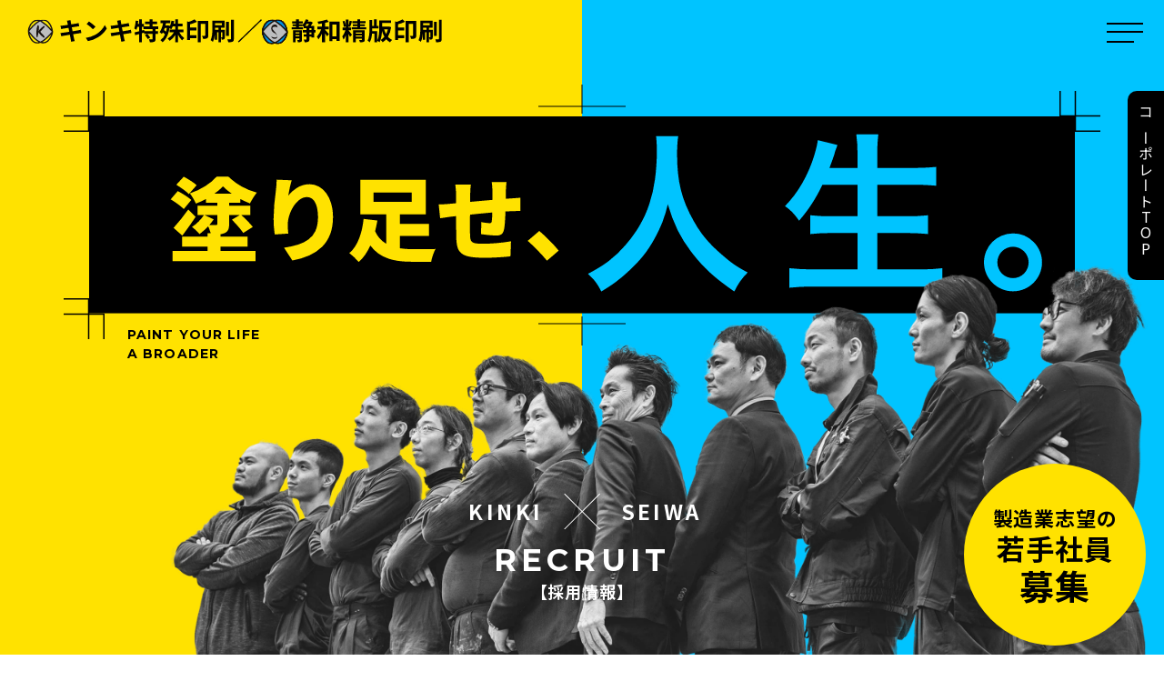

--- FILE ---
content_type: text/html
request_url: https://kinki-seiwa.com/recruit/
body_size: 11613
content:
<!DOCTYPE html>
<html lang="ja">
  <head>
    <meta charset="utf-8">
    <meta http-equiv="X-UA-Compatible" content="IE=edge">
    <meta name="viewport" content="width=device-width, initial-scale=1.0">
    <meta name="format-detection" content="telephone=no">
    <title>採用情報｜製版・グラビア印刷の新メンバー募集【キンキ特殊印刷＆静和精版印刷】</title>
    <link rel="icon" type="image/png" href="../assets/favicon.png">
    <link rel="apple-touch-icon" href="../assets/apple-touch-icon.png" sizes="180x180">
    <meta name="description" content="キンキ特殊印刷・静和精版印刷の「採用情報」特設ページ。2社がひとつ屋根の下でコラボする、製版づくりとグラビア印刷のプロ集団は、製造業志望の若手社員を積極採用中です。">
    <meta property="og:url" content="https://kinki-seiwa.com/recruit/">
    <meta property="og:site_name" content="">
    <meta property="og:title" content="採用情報｜製版・グラビア印刷の新メンバー募集【キンキ特殊印刷＆静和精版印刷】">
    <meta property="og:description" content="キンキ特殊印刷・静和精版印刷の「採用情報」特設ページ。2社がひとつ屋根の下でコラボする、製版づくりとグラビア印刷のプロ集団は、製造業志望の若手社員を積極採用中です。">
    <meta property="og:image" content="https://kinki-seiwa.com/assets/ogp_recruit.jpg">
    <meta property="og:type" content="website">
    <meta property="og:locale" content="ja_JP">
    <meta name="twitter:card" content="summary_large_image">
    <meta name="twitter:title" content="採用情報｜製版・グラビア印刷の新メンバー募集【キンキ特殊印刷＆静和精版印刷】">
    <meta name="twitter:description" content="キンキ特殊印刷・静和精版印刷の「採用情報」特設ページ。2社がひとつ屋根の下でコラボする、製版づくりとグラビア印刷のプロ集団は、製造業志望の若手社員を積極採用中です。">
    <meta name="twitter:image" content="https://kinki-seiwa.com/assets/ogp_recruit.jpg">
    <link rel="stylesheet" href="../assets/css/style.css">
    <link rel="preconnect" href="https://fonts.googleapis.com">
    <link rel="preconnect" href="https://fonts.gstatic.com" crossorigin>
    <link href="https://fonts.googleapis.com/css2?family=Montserrat:ital,wght@0,700;1,700&amp;family=Noto+Sans+JP:wght@100..900&amp;display=swap" rel="stylesheet">
    <!-- Global site tag (gtag.js) - Google Analytics -->
    <script async="" src="https://www.googletagmanager.com/gtag/js?id=G-54Q6CNNV3C" type="text/javascript"></script>
    <script type="text/javascript">
      window.dataLayer = window.dataLayer || [];
      function gtag(){dataLayer.push(arguments);}
      gtag('js', new Date());
      gtag('config', 'G-54Q6CNNV3C');
    </script>
    <!-- Google Analytics Start-->
    <script>
      (function(i,s,o,g,r,a,m){i['GoogleAnalyticsObject']=r;i[r]=i[r]||function(){
      (i[r].q=i[r].q||[]).push(arguments)},i[r].l=1*new Date();a=s.createElement(o),
      m=s.getElementsByTagName(o)[0];a.async=1;a.src=g;m.parentNode.insertBefore(a,m)
      })(window,document,'script','https://www.google-analytics.com/analytics.js','ga');
      ga('create', 'UA-76097861-1', 'auto');
      ga('send', 'pageview');		
    </script>
  </head>
  <body class="p-recruit">
    <header class="l-header">
      <div class="l-header-inner">
        <h1 class="l-header--logo"><a href="../"> <img class="l-header--logo-img" src="../assets/img/common/logo.svg" alt="recruit"></a></h1>
        <button class="l-drawer-btn" type="button"><span></span><span></span><span></span></button>
      </div>
      <div class="l-drawer l-drawer__recruit">
        <div class="l-drawer-inner">
          <div class="l-drawer-scroll">
            <div class="l-drawer-logo">
              <div class="u-name">
                <p class="u-name__en">RECRUIT</p>
                <div class="u-nameW"><span class="u-nameW--kinki">KINKI</span>
                  <div class="u-nameW--cross"></div><span class="u-nameW--seiwa">SEIWA</span>
                </div>
              </div>
            </div>
            <nav class="l-drawer--nav">
              <ul>
                <li><a href="../recruit/">採用トップ</a></li>
                <li><a href="../recruit/#printing">特殊印刷と製版</a></li>
                <li><a href="../recruit/#challenge">やりがい</a></li>
                <li><a href="../recruit/#resources">求める人材</a></li>
                <li><a href="../recruit/#culture">社風・制度</a></li>
                <li><a href="../recruit/#requirements">募集要項</a></li>
              </ul>
              <div class="l-drawer--nav-btns"><a class="c-btn c-btn__green c-btn-style01" href="../recruit/entry/">応募はこちら</a><a class="c-btn c-btn-kinki" href="../kinkitokushu/"> 
                  <div class="icon"><img src="../assets/img/common/symbol_kinki.svg" alt="キンキ特殊印刷"></div>キンキ特殊印刷</a><a class="c-btn c-btn-seiwa" href="../kinkitokushu/"> 
                  <div class="icon"><img src="../assets/img/common/symbol_seiwa.svg" alt="静和精版印刷"></div>静和精版印刷</a><a class="c-btn c-btn__white c-btn-style01" href="../">コーポレートトップ</a></div>
            </nav>
            <div class="l-headerBtns"><a class="l-headerBtn c-btn c-btn-style01 c-btn__arrow01 c-btn__green" href="../recruit/entry/">応募はこちら</a><a class="l-headerBtn l-headerBtn__contact" href="../contact/">お問い合わせ</a><a class="l-headerBtn l-headerBtn__tictok" href="https://www.tiktok.com/@kinkiseiwa_recruit" target="_blank">
                <div class="icon"><img src="../assets/img/common/icon_tictok.webp" srcset="../assets/img/common/icon_tictok.webp 1x,../assets/img/common/icon_tictok@2x.webp 2x" alt="ティックトック"></div><span>公式TikTok</span></a><a class="l-headerBtn l-headerBtn__insta" href="https://www.instagram.com/kinkiseiwa?igsh=MTRzYnpoMjhkb2syZQ%3D%3D&amp;utm_source=qr" target="_blank">
                <div class="icon"><img src="../assets/img/common/icon_insta.webp" srcset="../assets/img/common/icon_insta.webp 1x,../assets/img/common/icon_insta@2x.webp 2x" alt="インスタグラム"></div><span>公式インスタグラム</span></a></div>
          </div>
        </div>
      </div>
    </header>
    <div class="l-wrapper">
      <div class="c-hero c-heroRec">
        <div class="c-hero c-heroRec--inner">
          <div class="c-heroRec__copy">
            <div class="u-tombo">
              <div class="u-tombo--top"><img class="u-tombo__left" src="../assets/img/common/tombo_b_01.svg" alt="">
                <picture class="u-tombo__center">
                  <source srcset="../assets/img/common/tombo_b_02_l.svg" media="(min-width: 768px)"><img src="../assets/img/common/tombo_b_02.svg" alt="">
                </picture><img class="u-tombo__right" src="../assets/img/common/tombo_b_01.svg" alt="">
              </div>
              <div class="u-tombo--bottom"><img class="u-tombo__left" src="../assets/img/common/tombo_b_01.svg" alt="">
                <picture class="u-tombo__center">
                  <source srcset="../assets/img/common/tombo_b_02_l.svg" media="(min-width: 768px)"><img src="../assets/img/common/tombo_b_02.svg" alt="">
                </picture><img class="u-tombo__right" src="../assets/img/common/tombo_b_01.svg" alt="">
              </div>
              <div class="recruitBox--mask">
                <picture>
                  <source srcset="../assets/img/recruit/hero_copy.svg" media="(min-width: 768px)"><img src="../assets/img/recruit/hero_copy_sm.svg" alt="塗り足せ、人生">
                </picture>
              </div>
            </div>
            <p class="c-heroRec__copy-en">Paint Your Life<br>A broader</p>
          </div>
          <div class="c-heroRec__box">
            <div class="c-heroRec__img">
              <picture>
                <source srcset="../assets/img/recruit/hero_group.webp" media="(min-width: 768px)"><img src="../assets/img/recruit/hero_group_sm.webp" alt="">
              </picture>
            </div>
            <div class="c-heroRec__box-text">
              <div class="c-heroRec__name">
                <div class="u-nameW"><span class="u-nameW--kinki">KINKI</span>
                  <div class="u-nameW--cross"></div><span class="u-nameW--seiwa">SEIWA</span>
                </div>
              </div>
              <p class="c-heroRec__ttl-en">RECRUIT</p>
              <h1 class="c-heroRec__ttl-ja">【採用情報】</h1>
            </div>
          </div>
          <div class="c-heroRec__banner">
            <p><span class="s">製造業志望の</span><span class="m">若手社員</span><span class="l">募集</span></p>
          </div>
        </div>
      </div>
      <main class="l-main">
        <section class="rcPrologue l-section" id="rcPrologue">
          <div class="l-container">
            <div class="rcPrologueColumn">
              <div class="column--left">
                <h2 class="rcPrologue--copy" data-anim="fadeInUp">再会は、<br>ふとした瞬間。<br>いつもの街の、<br>馴染みの店で。</h2>
              </div>
              <div class="column--right">
                <div class="column--row" data-anim="fadeIn">
                  <h3 class="rcPrologue--ttl">嬉し、恥ずかし、あの日のパッケージ</h3>
                  <p>いつものスーパーや何気なく立ち寄ったコンビニで、見覚えのあるパッケージと顔を合わせた。これは紛れもなく、自分が製版づくりに携わった袋。<br>
                    これは間違いなく、自分が印刷したフィルム。店頭を歩けば、ここにも、あそこにも…。<br>
                    ふとした瞬間の再会が、素直に嬉しくもあり、ちょっと恥ずかしくもある。<br>
                    そんな日々を過ごしている。
                  </p>
                </div>
                <div class="column--row" data-anim="fadeIn">
                  <h3 class="rcPrologue--ttl">暮らしの中で出会う、製造業の醍醐味</h3>
                  <p>包装用フィルムのグラビア印刷を生業とするキンキ特殊印刷・静和精版印刷のモノづくりは、成果を暮らしの中で“直接目にできる”からおもしろい。<br>
                    大阪の工場から旅立った1枚1枚のフィルムが、食品や雑貨を包むパッケージとして全国の人々の手に渡っていく。
                  </p>
                  <p>もともと作り手だった自分が、いつしか買い手になる。</p>
                  <p>そんな、自然で普通な循環のなかにいつもある、この仕事ならではの醍醐味。</p>
                </div>
              </div>
            </div>
            <div class="u-img"><img src="../assets/img/recruit/prologue_img01.webp" srcset="../assets/img/recruit/prologue_img01.webp 1x,../assets/img/recruit/prologue_img01@2x.webp 2x" alt=""></div>
          </div>
        </section>
        <section class="printing l-section" id="printing">
          <div class="l-container">
            <h2 class="c-headline01 c-headline01__type02">特殊印刷と製版</h2>
            <div class="printingCover">
              <div class="printingCover--img" data-anim="fadeInUp">
                <div class="u-nameW"><span class="u-nameW--kinki">KINKI<br><span>キンキ特殊印刷</span></span>
                  <div class="u-nameW--cross"></div><span class="u-nameW--seiwa">SEIWA<br><span>静和精版印刷</span></span>
                </div><img src="../assets/img/recruit/print_cover.webp" srcset="../assets/img/recruit/print_cover.webp 1x,../assets/img/recruit/print_cover@2x.webp 2x" alt="">
              </div>
              <h2 class="printingCover--lead" data-anim="fadeInUp">2社が同じ屋根の下で<br class="u-md__none u-lg__none">コラボレーション<br>製版からグラビア印刷までを<br class="u-md__none u-lg__none">一気通貫</h2>
              <div class="u-width__650" data-anim="fadeIn">
                <h3 class="printingCover--ttl">“特殊”だから重宝される老舗の安定感</h3>
                <p><b>1973年創業のキンキ特殊印刷と1988年創業の静和精版は、特殊で高度な技術と知識を要する製版・グラビア印刷を一気通貫で行う企業です。<br>2社の社員が常に近い距離で連携を図りながら、クオリティの高さと安定感を発揮し、顧客満足度の高いサービスを提供し続けています。</b></p>
              </div>
            </div>
          </div>
          <div class="printingCorp">
            <div class="corpBox">
              <div class="corpBox--body">
                <div class="corpBox--body_inner">
                  <div class="corpBox--symbol"><img src="../assets/img/common/symbol_kinki.svg" alt=""></div>
                  <div class="corpBox-name">
                    <h3 class="corpBox-name__copy">唯一無二の多色フィルム印刷技術</h3>
                    <p class="corpBox-name__company">キンキ特殊印刷株式会社</p>
                  </div>
                  <div class="corpBox-dis">
                    <p>グラビア印刷専門の企業として、50年以上の歴史を塗り重ねてきました。<br>8色印刷まで対応できる設備を有し、再現性の高い色鮮やかなフィルム印刷を実現。店頭に並ぶ商品パッケージをより魅力的なものとします。</p>
                  </div>
                  <div class="corpBox-link"><a class="c-btn c-btn-style02" href="../kinkitokushu/">詳しくみる<span class="u-im u-im__arrow01"></span></a></div>
                </div>
              </div>
              <div class="corpBox--bottom">
                <dl>
                  <dt>募集職種</dt>
                  <dd>
                    <ul>
                      <li>印刷オペレーター</li>
                      <li>倉庫作業員</li>
                    </ul>
                  </dd>
                </dl>
              </div>
            </div>
            <div class="corpBox">
              <div class="corpBox--body">
                <div class="corpBox--body_inner">
                  <div class="corpBox--symbol"><img src="../assets/img/common/symbol_seiwa.svg" alt=""></div>
                  <div class="corpBox-name">
                    <h3 class="corpBox-name__copy">正確無比の高度なデータづくり／シリンダー加工</h3>
                    <p class="corpBox-name__company">静和精版印刷株式会社</p>
                  </div>
                  <div class="corpBox-dis">
                    <p>フィルム印刷の原点となる製版づくりに特化した企業として1988年に創業。<br>デザインを忠実に再現する正確なデータ作成に始まり、職人の技と目利きによるシリンダー加工までを手掛けています。</p>
                  </div>
                  <div class="corpBox-link"><a class="c-btn c-btn-style02" href="../seiwaseihan/">詳しくみる<span class="u-im u-im__arrow01"></span></a></div>
                </div>
              </div>
              <div class="corpBox--bottom">
                <dl>
                  <dt>募集職種</dt>
                  <dd>
                    <ul>
                      <li>Macオペレーター</li>
                      <li>機械オペレーター</li>
                      <li>営業</li>
                    </ul>
                  </dd>
                </dl>
              </div>
            </div>
          </div>
        </section>
        <section class="challenge l-section" id="challenge">
          <div class="l-container">
            <h2 class="c-headline01 c-headline01__type02">やりがい</h2>
            <div class="c-column02">
              <h3 class="c-column02--ttl" data-anim="fadeInUp">現役社員が語る<br>モノづくりの楽しさ＆奥深さ</h3>
              <div class="u-img" data-anim="fadeIn"><img src="../assets/img/recruit/challenge_img01.webp" srcset="../assets/img/recruit/challenge_img01.webp 1x,../assets/img/recruit/challenge_img01@2x.webp 2x" alt=""></div>
              <div class="u-width__650" data-anim="fadeInUp">
                <p><b>製版・グラビア印刷の仕事は、社員それぞれの役割と専門性の「リレー」によって成り立ちます。普段からチームワークを発揮し、高品質なモノづくりに携わる現役社員4人が、それぞれのキャリアと立場で、仕事の魅力を語ります。</b></p>
              </div>
            </div>
          </div>
          <div class="c-interviewLists">
            <div class="c-interviewCard c-interviewCard__kinki" data-anim="fadeInUp"><a href="#" data-trigger="interview01">
                <div class="c-interviewCard__thumb">
                  <div class="c-interviewCard__thumb-corp"><span><img src="../assets/img/common/symbol_kinki.svg" alt="">キンキ特殊印刷</span></div><img src="../assets/img/recruit/interview01_thumb.webp" alt="">
                  <div class="c-interviewCard__thumb-info c-interviewCard__thumb-info__knki">
                    <p><span class="pos">印刷部 印刷課</span></p>
                    <p><span class="name">R・T</span></p>
                    <p><span class="join">2015年入社</span></p>
                  </div>
                  <div class="c-interviewCard__thumb-icon"><span class="u-im u-im__blank"></span></div>
                </div>
                <div class="c-interviewCard__caption">
                  <p>完璧に仕上がる度に味わう“嬉しさ”</p>
                </div></a></div>
            <div class="c-interviewCard c-interviewCard__seiwa" data-anim="fadeInUp"><a href="#" data-trigger="interview02">
                <div class="c-interviewCard__thumb">
                  <div class="c-interviewCard__thumb-corp"><span><img src="../assets/img/common/symbol_seiwa.svg" alt="">静和精版印刷</span></div><img src="../assets/img/recruit/interview02_thumb.webp" alt="">
                  <div class="c-interviewCard__thumb-info c-interviewCard__thumb-info__seiwa">
                    <p><span class="pos">製造部 写真課</span></p>
                    <p><span class="name">A・K</span></p>
                    <p><span class="join">2019年入社</span></p>
                  </div>
                  <div class="c-interviewCard__thumb-icon"><span class="u-im u-im__blank"></span></div>
                </div>
                <div class="c-interviewCard__caption">
                  <p>気づきが問われる“まちがい探し”</p>
                </div></a></div>
            <div class="c-interviewCard c-interviewCard__kinki" data-anim="fadeInUp"><a href="#" data-trigger="interview03">
                <div class="c-interviewCard__thumb">
                  <div class="c-interviewCard__thumb-corp"><span><img src="../assets/img/common/symbol_kinki.svg" alt="">キンキ特殊印刷</span></div><img src="../assets/img/recruit/interview03_thumb.webp" alt="">
                  <div class="c-interviewCard__thumb-info">
                    <p><span class="pos">印刷部 印刷課</span></p>
                    <p><span class="name">D・H</span></p>
                    <p><span class="join">2014年入社</span></p>
                  </div>
                  <div class="c-interviewCard__thumb-icon"><span class="u-im u-im__blank"></span></div>
                </div>
                <div class="c-interviewCard__caption">
                  <p>頑張った分だけ応えてくれる会社</p>
                </div></a></div>
            <div class="c-interviewCard c-interviewCard__seiwa" data-anim="fadeInUp"><a href="#" data-trigger="interview04">
                <div class="c-interviewCard__thumb">
                  <div class="c-interviewCard__thumb-corp"><span><img src="../assets/img/common/symbol_seiwa.svg" alt="">静和精版印刷</span></div><img src="../assets/img/recruit/interview04_thumb.webp" alt="">
                  <div class="c-interviewCard__thumb-info">
                    <p><span class="pos">製造部 写真課</span></p>
                    <p><span class="name">M・N</span></p>
                    <p><span class="join">2023年入社</span></p>
                  </div>
                  <div class="c-interviewCard__thumb-icon"><span class="u-im u-im__blank"></span></div>
                </div>
                <div class="c-interviewCard__caption">
                  <p>“できる”と“できた”が増える喜び</p>
                </div></a></div>
          </div>
          <div class="c-modal" id="interview01" data-modal>
            <div class="c-modal-content" data-modal-content>
              <div class="c-interviewContent">
                <div class="c-interviewContent--bar">INTERVIEW
                  <button class="u-im u-im__close" type="button" data-close></button>
                </div>
                <div class="c-interviewContent--head">
                  <div class="c-interviewContent__img"><img src="../assets/img/recruit/interview/interview01_img.webp" srcset="../assets/img/recruit/interview/interview01_img.webp 1x,../assets/img/recruit/interview/interview01_img@2x.webp 2x" alt=""></div>
                </div>
                <div class="c-interviewContent--body">
                  <div class="c-interviewContent--body__inner">
                    <div class="c-interviewContent__meta">
                      <div class="c-interviewContent__meta-corp"><img src="../assets/img/common/symbol_kinki.svg" alt="">キンキ特殊印刷</div>
                      <div class="c-interviewContent__meta-person">
                        <div class="row">
                          <p class="pos">印刷部 印刷課</p>
                          <p class="join">2015年入社</p>
                        </div>
                        <p class="name">R・T</p>
                      </div>
                    </div>
                    <h2 class="c-interviewContent__ttl">完璧に仕上がる度に味わう“嬉しさ”</h2>
                    <h3 class="c-interviewContent__headline01">フィルムの製造からフィルム印刷の会社へ転職</h3>
                    <p>前職では、印刷用のフィルムを製造する仕事をしていましたが、キンキ特殊印刷に転職してからはフィルムに印刷する側に変わりました。<br>今の仕事の方がおもしろいと思える理由は、自身が印刷を担当したものとスーパーや100円ショップなどで出会えることです。自然とその商品を買ってしまったり、職業病でパッケージの出来栄えをその場で確認してしまったりしますが、それも普段の生活の楽しみです。</p>
                    <h3 class="c-interviewContent__headline01">天候や室温で微妙に調整が変わるデリケートな作業</h3>
                    <p>グラビア印刷の仕事の難しさは、インクを合わせて指定された色を作ることです。試行錯誤をしながら、見本と比較して完璧に仕上がった時には、その都度、嬉しさを味わうことができるのが醍醐味です。<br>天候や室温で微妙に調整が変わるデリケートな作業ではありますが、一つひとつの案件に全員が集中して協力できる職場環境が魅力です。</p>
                    <div class="u-img"><img src="../assets/img/recruit/interview/interview01_img02.webp" srcset="../assets/img/recruit/interview/interview01_img02.webp 1x,../assets/img/recruit/interview/interview01_img02@2x.webp 2x" alt=""></div>
                    <h3 class="c-interviewContent__headline01">新しいことをどんどん吸収できるハングリー精神が大事</h3>
                    <p>キンキ特殊印刷はもちろん、静和精版印刷にも気さくな社員が多く、普段からより良い製品を作るための話し合いが活発です。仕事柄、専門用語や専門知識が必要になりますが、新しいことをどんどん吸収できるハングリー精神を持った人であれば、すぐにでも仕事の魅力に気づくはずだと思っています。<br>想像以上に力仕事な面もありますが、新しい仲間とも楽しくモノづくりをしたいと考えています。</p>
                    <div class="c-interviewContent--footer">
                      <div class="c-btns">
                        <button class="c-btn c-btn__prev c-btn__arrow01 c-btn-style01" type="button" data-jump="interview04">前の記事</button>
                        <button class="c-btn c-btn__next c-btn__arrow01 c-btn-style01" type="button" data-jump="interview02">次の記事</button>
                      </div>
                      <div class="c-btns">
                        <button class="c-btn c-btn__close c-btn-style01" type="button" data-close>インタビューを閉じる</button>
                      </div>
                    </div>
                  </div>
                </div>
              </div>
            </div>
          </div>
          <div class="c-modal" id="interview02" data-modal>
            <div class="c-modal-content" data-modal-content>
              <div class="c-interviewContent">
                <div class="c-interviewContent--bar">INTERVIEW
                  <button class="u-im u-im__close" type="button" data-close></button>
                </div>
                <div class="c-interviewContent--head">
                  <div class="c-interviewContent__img"><img src="../assets/img/recruit/interview/interview02_img.webp" srcset="../assets/img/recruit/interview/interview02_img.webp 1x,../assets/img/recruit/interview/interview02_img@2x.webp 2x" alt=""></div>
                </div>
                <div class="c-interviewContent--body">
                  <div class="c-interviewContent--body__inner">
                    <div class="c-interviewContent__meta">
                      <div class="c-interviewContent__meta-corp"><img src="../assets/img/common/symbol_seiwa.svg" alt="">静和精版印刷</div>
                      <div class="c-interviewContent__meta-person">
                        <div class="row">
                          <p class="pos">製造部 写真課</p>
                          <p class="join">2019年入社</p>
                        </div>
                        <p class="name">A・K</p>
                      </div>
                    </div>
                    <h2 class="c-interviewContent__ttl">気づきが問われる“まちがい探し”</h2>
                    <h3 class="c-interviewContent__headline01">適切なデータ処理のために細部にまで目を光らせて</h3>
                    <p>高速道路の工事現場で施工監理をする仕事から、もともと興味のあった印刷・出版関係への転職にチャレンジしました。普段の仕事内容は、お客様から送られてきたデータをグラビア印刷用にデータ変換する作業です。<br>お客様の意図を汲みつつ、イメージ通りの仕上がりになるよう細部にまで目を光らせ、袋になった時のイメージを膨らましながら、適切なデータ処理を行っています。</p>
                    <h3 class="c-interviewContent__headline01">お客様も想定していないことへの気づきを改善案に反映</h3>
                    <p>この仕事のおもしろさは、いろんなデザインの印刷物を目にできることです。<br>自分自身がデザインをする訳ではありませんが、本当に色とりどりのデザインをたくさん目にすることができ、買い物先で完成品と改めて出会った時には、嬉しい気持ちが再度湧いてきます。</p>
                    <p>また、印刷用のデータづくりは、いわば「まちがい探しゲーム」のようで、どれだけ「修正点に気づくことができるか？」が問われます。お客様も想定していなかったことに気づき、改善案を提示する過程において、仕事のやりがいを実感できています。</p>
                    <div class="u-img"><img src="../assets/img/recruit/interview/interview02_img02.webp" srcset="../assets/img/recruit/interview/interview02_img02.webp 1x,../assets/img/recruit/interview/interview02_img02@2x.webp 2x" alt=""></div>
                    <h3 class="c-interviewContent__headline01">部署内のリーダーのポジションを目指して</h3>
                    <p>製造部写真課の作業は、何よりも集中力が重要で、仕事中は全員、パソコンとにらめっこをしながら、ピリッとした雰囲気の中で業務を行っています。<br>しかし、休憩時間などは一転して、同僚と和やかに雑談する様子があちこちで見られ、メリハリのきいた職場環境が根づいていると思います。<br>個人的には、さらに経験を積み、同僚やお客様からの信頼を得て、部署内のリーダーのポジションを目指したいと考えています。</p>
                    <div class="c-interviewContent--footer">
                      <div class="c-btns">
                        <button class="c-btn c-btn__prev c-btn__arrow01 c-btn-style01" type="button" data-jump="interview01">前の記事</button>
                        <button class="c-btn c-btn__next c-btn__arrow01 c-btn-style01" type="button" data-jump="interview03">次の記事</button>
                      </div>
                      <div class="c-btns">
                        <button class="c-btn c-btn__close c-btn-style01" type="button" data-close>インタビューを閉じる</button>
                      </div>
                    </div>
                  </div>
                </div>
              </div>
            </div>
          </div>
          <div class="c-modal" id="interview03" data-modal>
            <div class="c-modal-content" data-modal-content>
              <div class="c-interviewContent">
                <div class="c-interviewContent--bar">INTERVIEW
                  <button class="u-im u-im__close" type="button" data-close></button>
                </div>
                <div class="c-interviewContent--head">
                  <div class="c-interviewContent__img"><img src="../assets/img/recruit/interview/interview03_img.webp" srcset="../assets/img/recruit/interview/interview03_img.webp 1x,../assets/img/recruit/interview/interview03_img@2x.webp 2x" alt=""></div>
                </div>
                <div class="c-interviewContent--body">
                  <div class="c-interviewContent--body__inner">
                    <div class="c-interviewContent__meta">
                      <div class="c-interviewContent__meta-corp"><img src="../assets/img/common/symbol_kinki.svg" alt="">キンキ特殊印刷</div>
                      <div class="c-interviewContent__meta-person">
                        <div class="row">
                          <p class="pos">印刷部 印刷課</p>
                          <p class="join">2014年入社</p>
                        </div>
                        <p class="name">D・H</p>
                      </div>
                    </div>
                    <h2 class="c-interviewContent__ttl">頑張った分だけ応えてくれる会社</h2>
                    <h3 class="c-interviewContent__headline01">責任感をひしひしと感じながら働く日々</h3>
                    <p>高校卒業後、アルバイトとして1年間働かせてもらった翌年に、正社員として雇用してもらいました。現在は、印刷に使用するフィルム・銅版（シリンダー）・インクの入荷・在庫管理、印刷順に合わせたそれらの事前準備を主な作業としています。<br>自分がいなければ、自分がやらなければ、印刷の現場に遅れが生じてしまうため、責任感をひしひしと感じながら、日々働いています。</p>
                    <h3 class="c-interviewContent__headline01">より効率的で使いやすいシステムへの改良を目指し</h3>
                    <p>フィルムやインクなどの在庫状況などを管理するシステムを導入していますが、まだまだ改良の余地があり、実際に使用する自分自身の経験をもとに、より効率的で使いやすいものを目指したいと思っています。<br>頑張れば頑張った分だけ、会社はきっちりと評価してくれ、待遇面などでも応えてくれます。学歴や職歴に関係なく、根気よく続けることができれば、2年〜3年で一人前の作業を任せてもらえることも多く、やりがいが得られる職場だと思います。</p>
                    <div class="u-img"><img src="../assets/img/recruit/interview/interview03_img02.webp" srcset="../assets/img/recruit/interview/interview03_img02.webp 1x,../assets/img/recruit/interview/interview03_img02@2x.webp 2x" alt=""></div>
                    <h3 class="c-interviewContent__headline01">気兼ねなく相談し合える 風通しの良い2社の関係性</h3>
                    <p>キンキ特殊印刷の社員ではありますが、普段から静和精版印刷の社員とも仲が良く、特にシリンダーを製造する部署のメンバーとは仕事を通じての交流が密です。風通しの良い2社の関係性だからこそ、気兼ねなく相談がし合えたり、社内イベントの際にはいつも一緒になって楽しめる環境があります。<br>どちらに所属しても、いつだって思いはひとつです。</p>
                    <div class="c-interviewContent--footer">
                      <div class="c-btns">
                        <button class="c-btn c-btn__prev c-btn__arrow01 c-btn-style01" type="button" data-jump="interview02">前の記事</button>
                        <button class="c-btn c-btn__next c-btn__arrow01 c-btn-style01" type="button" data-jump="interview04">次の記事</button>
                      </div>
                      <div class="c-btns">
                        <button class="c-btn c-btn__close c-btn-style01" type="button" data-close>インタビューを閉じる</button>
                      </div>
                    </div>
                  </div>
                </div>
              </div>
            </div>
          </div>
          <div class="c-modal" id="interview04" data-modal>
            <div class="c-modal-content" data-modal-content>
              <div class="c-interviewContent">
                <div class="c-interviewContent--bar">INTERVIEW4
                  <button class="u-im u-im__close" type="button" data-close></button>
                </div>
                <div class="c-interviewContent--head">
                  <div class="c-interviewContent__img"><img src="../assets/img/recruit/interview/interview04_img.webp" srcset="../assets/img/recruit/interview/interview04_img.webp 1x,../assets/img/recruit/interview/interview04_img@2x.webp 2x" alt=""></div>
                </div>
                <div class="c-interviewContent--body">
                  <div class="c-interviewContent--body__inner">
                    <div class="c-interviewContent__meta">
                      <div class="c-interviewContent__meta-corp"><img src="../assets/img/common/symbol_seiwa.svg" alt="">静和精版印刷</div>
                      <div class="c-interviewContent__meta-person">
                        <div class="row">
                          <p class="pos">製造部 写真課</p>
                          <p class="join">2023年入社</p>
                        </div>
                        <p class="name">M・N</p>
                      </div>
                    </div>
                    <h2 class="c-interviewContent__ttl">“できる”と“できた”が増える喜び</h2>
                    <h3 class="c-interviewContent__headline01">経験を積んで先輩方のレベルまで追いつきたい</h3>
                    <p>幼い頃から絵を描くことが好きで、クリエイティブ系の仕事を探しており、様々なデザインを目にすることができる静和精版印刷の仕事に興味を持ちました。<br>まだまだ先輩方と比べると簡単な作業が多く、自分一人で進められる仕事の数も限られますが、どんどん経験を積んで先輩方のレベルに追いついていきたいと思っています。</p>
                    <h3 class="c-interviewContent__headline01">常にプレッシャーを感じながらも得られる達成感</h3>
                    <p>日々の業務には徐々に慣れてきましたが、柄の確認だけでなく、テキストが1文字でも抜けていたら大変なことになるので、常にプレッシャーを感じながらの日々を過ごしています。<br>難しい作業も多いですが、自分自身で決めた目標と案件の納期に合わせて仕事がこなせると、大きな達成感を得ることができます。<br>その達成感を得るため、普段は焦らずじっくり、未来を見据えて成長できるように頑張りたいです。</p>
                    <div class="u-img"><img src="../assets/img/recruit/interview/interview04_img02.webp" srcset="../assets/img/recruit/interview/interview04_img02.webp 1x,../assets/img/recruit/interview/interview04_img02@2x.webp 2x" alt=""></div>
                    <h3 class="c-interviewContent__headline01">真剣な時とワイワイ楽しむ時のバランスがちょうどいい</h3>
                    <p>入社したての頃から、「なんでも聞いて」という先輩方のスタンスに助けられました。<br>人間関係がこじれるような心配はなく、教えてもらいやすく、相談もしやすいことが会社の特長だと感じています。<br>また、社内の雰囲気は皆明るく、仕事中と息抜きの時の雰囲気の違いがあり、真剣に取り組む時とワイワイ楽しむ時のバランスもちょうどいいです。<br>仕事を覚えながら、“できる”喜びと“できた”喜びをどんどん増やしていきたいと思っています。</p>
                    <div class="c-interviewContent--footer">
                      <div class="c-btns">
                        <button class="c-btn c-btn__prev c-btn__arrow01 c-btn-style01" type="button" data-jump="interview03">前の記事</button>
                        <button class="c-btn c-btn__next c-btn__arrow01 c-btn-style01" type="button" data-jump="interview01">次の記事</button>
                      </div>
                      <div class="c-btns">
                        <button class="c-btn c-btn__close c-btn-style01" type="button" data-close>インタビューを閉じる</button>
                      </div>
                    </div>
                  </div>
                </div>
              </div>
            </div>
          </div>
        </section>
        <section class="resources l-section" id="resources">
          <div class="l-container">
            <h2 class="c-headline01">求める人材</h2>
            <div class="c-column02">
              <h3 class="c-column02--ttl" data-anim="fadeInUp">最初は誰もが“初心者”<br>大事な素養は<br class="u-md__none u-lg__none">前向きさ＆直向きさ</h3>
              <div class="u-img" data-anim="fadeIn"><img src="../assets/img/recruit/resources_main.webp" srcset="../assets/img/recruit/resources_main.webp 1x,../assets/img/recruit/resources_main@2x.webp 2x" alt=""></div>
              <div class="u-width__650" data-anim="fadeIn">
                <p><b>初めて扱う機械やシステムの使い方を覚えたり、専門的な用語を覚えたり…。新卒・中途を問わず、入社してから覚えること、慣れなければいけないことはたくさんあります。<br>でも大丈夫。<br>全員が通る、全員が通ってきた道です。前向きに、直向きに努力できるチャレンジ精神があれば、きっと乗り越えていけます。</b></p>
              </div>
            </div>
          </div>
          <div class="c-column-wrap">
            <div class="c-column01">
              <div class="c-column01--img"><img src="../assets/img/recruit/resources_img01.webp" srcset="../assets/img/recruit/resources_img01.webp 1x,../assets/img/recruit/resources_img01@2x.webp 2x" alt=""></div>
              <div class="c-column01--content">
                <div class="u-width__410" data-anim="fadeInUp">
                  <div class="c-column--count">
                    <p class="label"><span class="label--capsule-no">求める人材</span></p>
                    <p class="count">01</p>
                  </div>
                  <h2 class="c-column01--ttl">会社の“これから”を支える20代〜30代</h2>
                  <p>会社により良い「勢い」をもたらし、次の時代を見据えて挑戦する若い「感性」を求めています。<br>キンキ特殊印刷・静和精版印刷の各部門において、リーダーとなってもらえる人材のステップアップを応援・支援します。</p>
                </div>
              </div>
            </div>
            <div class="c-column01">
              <div class="c-column01--img"><img src="../assets/img/recruit/resources_img02.webp" srcset="../assets/img/recruit/resources_img02.webp 1x,../assets/img/recruit/resources_img02@2x.webp 2x" alt=""></div>
              <div class="c-column01--content">
                <div class="u-width__410" data-anim="fadeInUp">
                  <div class="c-column--count">
                    <p class="label"><span class="label--capsule-no">求める人材</span></p>
                    <p class="count">02</p>
                  </div>
                  <h2 class="c-column01--ttl">一生モノの技術と知識を身につけたい人</h2>
                  <p>製版づくりとグラビア印刷に求められる特殊なスキルは、一度身につければ一生モノです。<br>専門性の高い仕事だからこそ、キャリアを重ねた分だけ社内での存在感も向上し、なくてはならない人材へと成長できます。</p>
                </div>
              </div>
            </div>
            <div class="c-column01">
              <div class="c-column01--img"><img src="../assets/img/recruit/resources_img03.webp" srcset="../assets/img/recruit/resources_img03.webp 1x,../assets/img/recruit/resources_img03@2x.webp 2x" alt=""></div>
              <div class="c-column01--content">
                <div class="u-width__410" data-anim="fadeInUp">
                  <div class="c-column--count">
                    <p class="label"><span class="label--capsule-no">求める人材</span></p>
                    <p class="count">03</p>
                  </div>
                  <h2 class="c-column01--ttl">自分の仕事を全うできる責任感ある人</h2>
                  <p>社内におけるどのような役割も、円滑で安定した業務の遂行に欠かせません。<br>一人ひとりが自身の仕事に誇りと責任感を持ち、お客様や同僚のために努力する姿勢は、かならず自分のためとなり、日々の「笑顔」につながります。</p>
                </div>
              </div>
            </div>
          </div>
        </section>
        <section class="culture l-section" id="culture">
          <div class="l-container">
            <h2 class="c-headline01">社風・制度</h2>
            <div class="c-column02">
              <h3 class="c-column02--ttl" data-anim="fadeInUp">働き方も生き方も<br>“個性”を大切にできる職場環境</h3>
              <div class="u-img" data-anim="fadeIn"><img src="../assets/img/recruit/culture_main.webp" srcset="../assets/img/recruit/culture_main.webp 1x,../assets/img/recruit/culture_main@2x.webp 2x" alt=""></div>
              <div class="u-width__650" data-anim="fadeIn">
                <p><b>1日の大半を過ごす会社だからこそ、社員一人ひとりの“個性”や“思い”をできる限り尊重したいと思っています。<br>身だしなみを含めた働き方はもちろん、成長意欲や自己分析に合わせてキャリアチェンジできる仕組みも整え、「働きがい」を十分に感じられる環境を用意しています。</b></p>
              </div>
            </div>
            <div class="culture-listsColumn">
              <div class="c-headline01 c-headline01__no">【社風】</div>
              <div class="culture-lists">
                <div class="list"><span class="list-num">01</span>茶髪・長髪・ヒゲ・ピアスも清潔ならOK</div>
                <div class="list"><span class="list-num">02</span>キャリアや希望に合わせて所属変更OK</div>
                <div class="list"><span class="list-num">03</span>有給休暇は100％希望日に取得可</div>
                <div class="list"><span class="list-num">04</span>全員にステップアップのチャンスあり</div>
                <div class="list"><span class="list-num">05</span>チームワークを実感できる全社員の距離感</div>
              </div>
            </div>
            <div class="welfare">
              <div class="c-headline01 c-headline01__no">【福利厚生】</div>
              <div class="welfare-lists">
                <div class="list">
                  <div class="list-icon"><img src="../assets/img/recruit/welfare01.svg" alt="各種社会保険完備"></div><span>各種社会保険完備</span>
                </div>
                <div class="list">
                  <div class="list-icon"><img src="../assets/img/recruit/welfare02.svg" alt="退職金制度"></div><span>退職金制度</span>
                </div>
                <div class="list">
                  <div class="list-icon"><img src="../assets/img/recruit/welfare03.svg" alt="有給休暇"></div><span>有給休暇</span>
                </div>
                <div class="list">
                  <div class="list-icon"><img src="../assets/img/recruit/welfare04.svg" alt="制服貸与"></div><span>制服貸与</span>
                </div>
                <div class="list">
                  <div class="list-icon"><img src="../assets/img/recruit/welfare05.svg" alt="産休・育休制度"></div><span>産休・育休制度</span>
                </div>
                <div class="list">
                  <div class="list-icon"><img src="../assets/img/recruit/welfare06.svg" alt="社員旅行"></div><span>社員旅行</span>
                </div>
                <div class="list">
                  <div class="list-icon"><img src="../assets/img/recruit/welfare07.svg" alt="ホテル（ベイコート）の優待割引"></div><span>ホテル（ベイコート）の<br>優待割引</span>
                </div>
                <div class="list">
                  <div class="list-icon"><img src="../assets/img/recruit/welfare08.svg" alt="家族自由参加型のBBQ"></div><span>家族自由参加型の<br class="u-md__none u-lg__none">BBQ</span>
                </div>
                <div class="list">
                  <div class="list-icon"><img src="../assets/img/recruit/welfare09.svg" alt="ランチ・ドリンク無料"></div><span>ランチ・ドリンク無料</span>
                </div>
                <div class="list">
                  <div class="list-icon"><img src="../assets/img/recruit/welfare10.svg" alt="誕生日金一封"></div><span>誕生日金一封<span class="small">（1万円）</span></span>
                </div>
              </div>
            </div>
          </div>
        </section>
        <section class="requirements l-section" id="requirements">
          <div class="l-container">
            <h2 class="c-headline01">募集要項</h2>
            <div class="c-column02">
              <h3 class="c-column02--ttl">新卒・中途採用 募集要項</h3>
              <div class="u-img"><img src="../assets/img/recruit/requirements_main.webp" srcset="../assets/img/recruit/requirements_main.webp 1x,../assets/img/recruit/requirements_main@2x.webp 2x" alt=""></div>
            </div>
            <div class="requirements-box">
              <div class="boxRow">
                <h4 class="boxRow--ttl">【募集職種】</h4>
                <table class="requirements-table">
                  <tr>
                    <th>キンキ特殊印刷</th>
                    <td>
                      <ul class="marker marker__kinki">
                        <li><b>印刷オペレーター</b></li>
                        <li><b>倉庫作業員</b></li>
                      </ul>
                    </td>
                  </tr>
                  <tr>
                    <th>静和精版印刷</th>
                    <td>
                      <ul class="marker marker__seiwa">
                        <li><b>Macオペレーター</b></li>
                        <li><b>機械オペレーター</b></li>
                        <li><b>営業</b></li>
                      </ul>
                    </td>
                  </tr>
                </table>
              </div>
              <div class="boxRow">
                <h4 class="boxRow--ttl">【雇用条件など】</h4>
                <table class="requirements-table">
                  <tr>
                    <th>応募資格</th>
                    <td>40歳以下の方<br>
                      <ul class="note">
                        <li>※若年層の長期キャリア形成を図るため</li>
                        <li>★業界･業種未経験大歓迎！社員の半数以上が未経験</li>
                      </ul>
                    </td>
                  </tr>
                  <tr>
                    <th>雇用形態</th>
                    <td>正社員（試用期間あり）</td>
                  </tr>
                  <tr>
                    <th>就業時間</th>
                    <td>8:30～17:30<br>
                      <ul class="note">
                        <li>※残業月平均30h有</li>
                      </ul>
                    </td>
                  </tr>
                  <tr>
                    <th>勤務場所</th>
                    <td>大阪市東淀川区下新庄5-2-57（阪急｢下新庄｣駅徒歩3分）<br><a class="u-link__map" href="https://maps.app.goo.gl/4nyCMftD6yxpQ7VKA" target="_blank"><span>Googleマップで見る</span></a></td>
                  </tr>
                  <tr>
                    <th>給　　与</th>
                    <td>
                      <div class="salary salary__kinki">
                        <p>【キンキ特殊印刷】</p>
                        <dl>
                          <dt><span>印刷オペレーター</span></dt>
                          <dd>240,000円〜</dd>
                        </dl>
                        <dl>
                          <dt><span>倉庫作業員</span></dt>
                          <dd>200,000円〜</dd>
                        </dl>
                      </div>
                      <div class="salary salary__seiwa">
                        <p>【静和精版印刷】</p>
                        <dl>
                          <dt><span>Macオペレーター</span></dt>
                          <dd>200,000円〜</dd>
                        </dl>
                        <dl>
                          <dt><span>機械オペレーター</span></dt>
                          <dd>250,000円〜</dd>
                        </dl>
                        <dl>
                          <dt><span>営業</span></dt>
                          <dd>240,000円〜</dd>
                        </dl>
                        <dl>
                          <dt><span>配送ドライバー</span></dt>
                          <dd>240,000円〜</dd>
                        </dl>
                        <dl>
                          <dt><span>業務事務</span></dt>
                          <dd>200,000円〜</dd>
                        </dl>
                      </div>
                      <ul class="note">
                        <li>※試用期間3カ月（条件は同じ）</li>
                        <li>※年齢､経験十分考慮いたします｡</li>
                      </ul>
                    </td>
                  </tr>
                  <tr>
                    <th>賞　　与</th>
                    <td>賞与年2回</td>
                  </tr>
                  <tr>
                    <th>加入保険</th>
                    <td>雇用・労災・健康・厚生年金・企業年金・退職金共済</td>
                  </tr>
                  <tr>
                    <th>通勤手当</th>
                    <td>交通費支給（社内規定による）</td>
                  </tr>
                  <tr>
                    <th>休日休暇</th>
                    <td>月1～2回土曜､日､祝､夏季､年末年始･GW</td>
                  </tr>
                </table>
              </div>
            </div>
            <div class="c-cta-entry" data-anim="fadeInUp">
              <div class="entryBox">
                <p class="c-headline01">ENTRY</p>
                <h2 class="entryBox--ttl">キンキ特殊印刷<span class="u-sm__none">／</span><br class="u-md__none u-lg__none">静和精版印刷への<br>エントリーはこちら！</h2>
                <div class="c-btns"><a class="c-btn c-btn-style01 c-btn__arrow01 c-btn__green" href="./entry/">応募はこちら</a></div>
              </div>
            </div>
            <div class="requirements-img" data-anim="fadeIn"><img src="../assets/img/recruit/recruit_img.webp" srcset="../assets/img/recruit/recruit_img.webp 1x,../assets/img/recruit/recruit_img@2x.webp 2x" alt=""></div>
          </div>
        </section>
      </main>
      <div class="l-section c-cta-contact">
        <div class="l-container">
          <div class="u-tombo">
            <div class="u-tombo--top"><img class="u-tombo__left" src="../assets/img/common/tombo_w_01.svg" alt="">
              <picture class="u-tombo__center">
                <source srcset="../assets/img/common/tombo_w_02_l.svg" media="(min-width: 1024px)"><img src="../assets/img/common/tombo_w_02.svg" alt="">
              </picture><img class="u-tombo__right" src="../assets/img/common/tombo_w_01.svg" alt="">
            </div>
            <div class="u-tombo--bottom"><img class="u-tombo__left" src="../assets/img/common/tombo_w_01.svg" alt="">
              <picture class="u-tombo__center">
                <source srcset="../assets/img/common/tombo_w_02_l.svg" media="(min-width: 1024px)"><img src="../assets/img/common/tombo_w_02.svg" alt="">
              </picture><img class="u-tombo__right" src="../assets/img/common/tombo_w_01.svg" alt="">
            </div>
            <div class="contactBox">
              <p class="contactBox--label">CONTACT</p>
              <h2 class="contactBox--ttl">グラビア印刷／製版に関する<br class="u-md__none u-lg__none">ご相談など<br>お気軽にお問い合わせください</h2>
              <div class="c-btns"><a class="c-btn c-btn-style01 c-btn__black c-btn__arrow01" href="../contact/">お問い合わせ</a></div>
            </div>
          </div>
        </div>
      </div>
      <footer class="l-footer">
        <div class="l-footer-row">
          <div class="ft-coporate">
            <div class="coporate">
              <div>
                <p class="coporate-name">キンキ特殊印刷株式会社</p>
                <dl>
                  <dt>ADD</dt>
                  <dd>大阪府大阪市東淀川区下新庄5-2-57</dd>
                </dl>
                <dl>
                  <dt>TEL</dt>
                  <dd><a class="u-tel" href="tel:06-6329-1460">06-6329-1460 <span>（代）</span></a></dd>
                </dl>
              </div>
            </div>
            <div class="coporate">
              <div>
                <p class="coporate-name">静和精版印刷株式会社</p>
                <dl>
                  <dt>ADD</dt>
                  <dd>大阪府大阪市東淀川区下新庄5-2-2</dd>
                </dl>
                <dl>
                  <dt>TEL</dt>
                  <dd><a class="u-tel" href="tel:06-6329-7275">06-6329-7275 <span>（代）</span></a></dd>
                </dl>
              </div>
            </div>
          </div>
        </div>
        <div class="l-footer-row">
          <div class="l-container">
            <div class="ft-links">
              <div class="links">
                <ul>
                  <li><a class="link-type01" href="../">TOPページ</a></li>
                  <li><a class="link-type01" href="../#message">トップメッセージ</a></li>
                  <li><a class="link-type01" href="../contact/">お問い合わせ</a></li>
                  <li><a class="link-type01" href="../privacypolicy/">プライバシーポリシー</a></li>
                </ul>
                <div class="c-btns u-sm__none u-md__none"><a class="c-btn-insta" href="https://www.instagram.com/kinkiseiwa?igsh=MTRzYnpoMjhkb2syZQ%3D%3D&amp;utm_source=qr" target="_blank"> 
                    <div class="icon"><img src="../assets/img/common/icon_insta.webp" srcset="../assets/img/common/icon_insta.webp 1x,../assets/img/common/icon_insta@2x.webp 2x" alt="インスタグラム"></div>公式インスタグラム</a><a class="c-btn-tictok" href="https://www.tiktok.com/@kinkiseiwa_recruit" target="_blank"> 
                    <div class="icon"><img src="../assets/img/common/icon_tictok.webp" srcset="../assets/img/common/icon_tictok.webp 1x,../assets/img/common/icon_tictok@2x.webp 2x" alt="TicTok"></div>公式TikTok</a></div>
              </div>
              <div class="links">
                <dl>
                  <dt><a class="link-type01" href="../kinkitokushu/">キンキ特殊印刷</a></dt>
                  <dd>
                    <ul>
                      <li><a class="link-type02" href="../kinkitokushu/#point">キンキ特殊印刷の強み</a></li>
                      <li><a class="link-type02" href="../kinkitokushu/#facility">設備紹介</a></li>
                      <li><a class="link-type02" href="../kinkitokushu/#works">制作事例</a></li>
                      <li><a class="link-type02" href="../kinkitokushu/#outline">会社概要</a></li>
                    </ul>
                  </dd>
                </dl>
              </div>
              <div class="links">
                <dl>
                  <dt><a class="link-type01" href="../seiwaseihan/">静和精版印刷</a></dt>
                  <dd>
                    <ul>
                      <li><a class="link-type02" href="../seiwaseihan/#point">静和精版印刷の強み</a></li>
                      <li><a class="link-type02" href="../seiwaseihan/#facility">設備紹介</a></li>
                      <li><a class="link-type02" href="../seiwaseihan/#works">制作事例</a></li>
                      <li><a class="link-type02" href="../seiwaseihan/#outline">会社概要</a></li>
                      <li><a class="link-type02" href="#envPolicy" data-trigger="envPolicy">環境方針</a></li>
                    </ul>
                  </dd>
                </dl>
              </div>
              <div class="links">
                <dl>
                  <dt><a class="link-type01" href="../recruit/">採用情報</a></dt>
                  <dd>
                    <ul>
                      <li><a class="link-type02" href="../recruit/#challenge">やりがい</a></li>
                      <li><a class="link-type02" href="../recruit/#printing">特殊印刷と製版</a></li>
                      <li><a class="link-type02" href="../recruit/#resources">求める人材</a></li>
                      <li><a class="link-type02" href="../recruit/#culture">社風・制度</a></li>
                      <li><a class="link-type02" href="../recruit/#requirements">募集要項</a></li>
                      <li><a class="link-type02" href="../recruit/entry/">エントリー</a></li>
                    </ul>
                  </dd>
                </dl>
              </div>
            </div>
          </div>
        </div>
        <div class="l-footer-row">
          <div class="copy">
            <div class="licence">
              <div class="licence__box"><img src="../assets/img/common/licence.svg" alt="令和6年 事業継続力強化計画認定 経済産業省"></div>
              <div class="licence__box"><img src="../assets/img/common/licence02.svg" alt="認証マーク"></div>
              <div class="licence__box licence__box--03"><img src="../assets/img/common/licence03.webp" alt="認証マーク"></div>
            </div>
            <p>Copyright KINKI & SEIWA Co.Ltd. All Rights Reserved.</p>
          </div>
        </div>
      </footer>
      <div class="c-modal" id="envPolicy" data-modal>
        <div class="c-modal-content" data-modal-content>
          <div class="c-facilityContent">
            <div class="c-facilityContent--bar">
              <button class="u-im u-im__close" type="button" data-close></button>
            </div>
            <div class="c-facilityContent--body">
              <div class="c-facilityContent--body__inner">
                <h2 class="c-facilityContent__ttl">環境方針</h2>
                <div class="pp">
                  <div class="pp-row">
                    <p>静和精版印刷株式会社は、環境と調和した低炭素・循環型社会をめざし、<br class="u-sm__none">企業活動を通じて地球環境に貢献します。</p>
                  </div>
                  <div class="pp-row">
                    <ol class="list-num">
                      <li>当社は事業活動及び製品・サービスに伴う環境に影響を与える要因を特定し、環境目的・目標を設定し、定期的見直しを行い継続的な改善に努めます。</li>
                      <li>適用される法規制を遵守すると共に汚染の予防に努めます。</li>
                      <li>環境保全に取り組みリサイクルの配慮や廃棄物の削減や騒音等の環境負荷の削減に努めます。</li>
                      <li>省エネ・省資源を推進し資源の有効活用に努めます。</li>
                      <li>グリーン製品の開発に努めます。</li>
                      <li>環境配慮資材の優先購入に努めます。</li>
                      <li>従業員への環境教育を実施し、環境意識の高揚に努めます。</li>
                      <li>環境方針を公開します。 </li>
                    </ol>
                  </div>
                  <div class="pp-row">
                    <p style="text-align: right;"> 2024年4月17日<br>静和精版印刷株式会社<br>代表取締役社長 浦野真一郎</p>
                  </div>
                </div>
              </div>
            </div>
          </div>
        </div>
      </div>
    </div>
    <div class="ric-floatlink"><a href="../"> <span>コーポレートTOP</span></a></div>
    <script src="../assets/js/scripts.bundle.js"></script>
  </body>
</html>

--- FILE ---
content_type: text/css
request_url: https://kinki-seiwa.com/assets/css/style.css
body_size: 17305
content:
@charset "UTF-8";.splide__container{box-sizing:border-box;position:relative}.splide__list{-webkit-backface-visibility:hidden;backface-visibility:hidden;display:flex;height:100%;margin:0!important;padding:0!important}.splide.is-initialized:not(.is-active) .splide__list{display:block}.splide__pagination{align-items:center;display:flex;flex-wrap:wrap;justify-content:center;margin:0;pointer-events:none}.splide__pagination li{display:inline-block;line-height:1;list-style-type:none;margin:0;pointer-events:auto}.splide:not(.is-overflow) .splide__pagination{display:none}.splide__progress__bar{width:0}.splide{position:relative;visibility:hidden}.splide.is-initialized,.splide.is-rendered{visibility:visible}.splide__slide{-webkit-backface-visibility:hidden;backface-visibility:hidden;box-sizing:border-box;flex-shrink:0;list-style-type:none!important;margin:0;position:relative}.splide__slide img{vertical-align:bottom}.splide__spinner{-webkit-animation:splide-loading 1s linear infinite;animation:splide-loading 1s linear infinite;border:2px solid #999;border-left-color:transparent;border-radius:50%;bottom:0;contain:strict;display:inline-block;height:20px;left:0;margin:auto;position:absolute;right:0;top:0;width:20px}.splide__sr{clip:rect(0 0 0 0);border:0;height:1px;margin:-1px;overflow:hidden;padding:0;position:absolute;width:1px}.splide__toggle.is-active .splide__toggle__play,.splide__toggle__pause{display:none}.splide__toggle.is-active .splide__toggle__pause{display:inline}.splide__track{overflow:hidden;position:relative;z-index:0}@-webkit-keyframes splide-loading{0%{-webkit-transform:rotate(0);transform:rotate(0)}to{-webkit-transform:rotate(1turn);transform:rotate(1turn)}}@keyframes splide-loading{0%{-webkit-transform:rotate(0);transform:rotate(0)}to{-webkit-transform:rotate(1turn);transform:rotate(1turn)}}.splide__track--draggable{-webkit-touch-callout:none;-webkit-user-select:none;-ms-user-select:none;user-select:none}.splide__track--fade>.splide__list>.splide__slide{margin:0!important;opacity:0;z-index:0}.splide__track--fade>.splide__list>.splide__slide.is-active{opacity:1;z-index:1}.splide--rtl{direction:rtl}.splide__track--ttb>.splide__list{display:block}.splide__arrow{align-items:center;background:#ccc;border:0;border-radius:50%;cursor:pointer;display:flex;height:2em;justify-content:center;opacity:.7;padding:0;position:absolute;top:50%;-webkit-transform:translateY(-50%);transform:translateY(-50%);width:2em;z-index:1}.splide__arrow svg{fill:#000;height:1.2em;width:1.2em}.splide__arrow:hover:not(:disabled){opacity:.9}.splide__arrow:disabled{opacity:.3}.splide__arrow:focus-visible{outline:3px solid #0bf;outline-offset:3px}.splide__arrow--prev{left:1em}.splide__arrow--prev svg{-webkit-transform:scaleX(-1);transform:scaleX(-1)}.splide__arrow--next{right:1em}.splide.is-focus-in .splide__arrow:focus{outline:3px solid #0bf;outline-offset:3px}.splide__pagination{bottom:.5em;left:0;padding:0 1em;position:absolute;right:0;z-index:1}.splide__pagination__page{background:#ccc;border:0;border-radius:50%;display:inline-block;height:8px;margin:3px;opacity:.7;padding:0;position:relative;transition:-webkit-transform .2s linear;transition:transform .2s linear;transition:transform .2s linear,-webkit-transform .2s linear;width:8px}.splide__pagination__page.is-active{background:#fff;-webkit-transform:scale(1.4);transform:scale(1.4);z-index:1}.splide__pagination__page:hover{cursor:pointer;opacity:.9}.splide__pagination__page:focus-visible{outline:3px solid #0bf;outline-offset:3px}.splide.is-focus-in .splide__pagination__page:focus{outline:3px solid #0bf;outline-offset:3px}.splide__progress__bar{background:#ccc;height:3px}.splide__slide{-webkit-tap-highlight-color:transparent}.splide__slide:focus{outline:0}@supports (outline-offset:-3px){.splide__slide:focus-visible{outline:3px solid #0bf;outline-offset:-3px}}@media screen and (-ms-high-contrast:none){.splide__slide:focus-visible{border:3px solid #0bf}}@supports (outline-offset:-3px){.splide.is-focus-in .splide__slide:focus{outline:3px solid #0bf;outline-offset:-3px}}@media screen and (-ms-high-contrast:none){.splide.is-focus-in .splide__slide:focus{border:3px solid #0bf}.splide.is-focus-in .splide__track>.splide__list>.splide__slide:focus{border-color:#0bf}}.splide__toggle{cursor:pointer}.splide__toggle:focus-visible{outline:3px solid #0bf;outline-offset:3px}.splide.is-focus-in .splide__toggle:focus{outline:3px solid #0bf;outline-offset:3px}.splide__track--nav>.splide__list>.splide__slide{border:3px solid transparent;cursor:pointer}.splide__track--nav>.splide__list>.splide__slide.is-active{border:3px solid #000}.splide__arrows--rtl .splide__arrow--prev{left:auto;right:1em}.splide__arrows--rtl .splide__arrow--prev svg{-webkit-transform:scaleX(1);transform:scaleX(1)}.splide__arrows--rtl .splide__arrow--next{left:1em;right:auto}.splide__arrows--rtl .splide__arrow--next svg{-webkit-transform:scaleX(-1);transform:scaleX(-1)}.splide__arrows--ttb .splide__arrow{left:50%;-webkit-transform:translate(-50%);transform:translate(-50%)}.splide__arrows--ttb .splide__arrow--prev{top:1em}.splide__arrows--ttb .splide__arrow--prev svg{-webkit-transform:rotate(-90deg);transform:rotate(-90deg)}.splide__arrows--ttb .splide__arrow--next{bottom:1em;top:auto}.splide__arrows--ttb .splide__arrow--next svg{-webkit-transform:rotate(90deg);transform:rotate(90deg)}.splide__pagination--ttb{bottom:0;display:flex;flex-direction:column;left:auto;padding:1em 0;right:.5em;top:0}/*! normalize.css v3.0.3 | MIT License | github.com/necolas/normalize.css */html{font-family:sans-serif;-ms-text-size-adjust:100%;-webkit-text-size-adjust:100%}body{margin:0}article,aside,details,figcaption,figure,footer,header,hgroup,main,menu,nav,section,summary{display:block}audio,canvas,progress,video{display:inline-block;vertical-align:baseline}audio:not([controls]){display:none;height:0}[hidden],template{display:none}a{background-color:transparent}a:active,a:hover{outline:0}abbr[title]{border-bottom:1px dotted}b,strong{font-weight:600}dfn{font-style:italic}h1{font-size:2em;margin:.67em 0}mark{background:#ff0;color:#000}small{font-size:80%}sub,sup{font-size:75%;line-height:0;position:relative;vertical-align:baseline}sup{top:-.5em}sub{bottom:-.25em}img{border:0}svg:not(:root){overflow:hidden}figure{margin:1em 40px}hr{box-sizing:content-box;height:0}pre{overflow:auto}code,kbd,pre,samp{font-family:monospace,monospace;font-size:1em}button,input,optgroup,select,textarea{color:inherit;font:inherit;margin:0}button{overflow:visible}button,select{text-transform:none}button,html input[type=button],input[type=reset],input[type=submit]{-webkit-appearance:button;cursor:pointer}button[disabled],html input[disabled]{cursor:default}button::-moz-focus-inner,input::-moz-focus-inner{border:0;padding:0}input{line-height:normal}input[type=checkbox],input[type=radio]{box-sizing:border-box;padding:0}input[type=number]::-webkit-inner-spin-button,input[type=number]::-webkit-outer-spin-button{height:auto}input[type=search]{-webkit-appearance:textfield;box-sizing:content-box}input[type=search]::-webkit-search-cancel-button,input[type=search]::-webkit-search-decoration{-webkit-appearance:none}fieldset{border:1px solid silver;margin:0 2px;padding:.35em .625em .75em}legend{border:0;padding:0}textarea{overflow:auto}optgroup{font-weight:600}table{border-collapse:collapse;border-spacing:0}td,th{padding:0}*{box-sizing:border-box;outline:0!important;-webkit-tap-highlight-color:transparent}::after,:before{box-sizing:border-box}h1,h2,h3,h4,h5,p{margin:0;padding:0}ol,ul{margin-top:0;margin-bottom:0}ul{padding:0;margin:0}ul li{list-style:none}dl{padding:0;margin:0}dl dd,dl dt{padding:0;margin:0}a{outline:0}img{width:auto;max-width:100%;height:auto;vertical-align:top}button{background-color:transparent;border:none;cursor:pointer;outline:0;padding:0;-webkit-appearance:none;appearance:none}:root{--base-vw:375}@media screen and (min-width:768px){:root{--base-vw:768}}@media screen and (min-width:1024px){:root{--base-vw:1000}}@media screen and (min-width:1230px){:root{--base-vw:1280}}html{font-size:calc(100 / var(--base-vw) * 1vw * 10)}@media screen and (min-width:768px){html{font-size:62.5%}}body{font-family:"Noto Sans JP",sans-serif;font-optical-sizing:auto;font-style:normal;font-size:1.4rem;line-height:1.8;padding:0;letter-spacing:0;background-color:#eee;letter-spacing:.05em;-webkit-font-smoothing:antialiased;-moz-font-smoothing:antialiased;font-smoothing:antialiased;-moz-osx-font-smoothing:grayscale}@media screen and (min-width:768px){body{line-height:1.9;font-size:1.4rem}}@media screen and (min-width:1024px){body{font-size:1.6rem}}h1,h2,h3,h4,h5,h6{line-height:1.4;-webkit-font-smoothing:antialiased;-moz-font-smoothing:antialiased;font-smoothing:antialiased;-moz-osx-font-smoothing:grayscale}figure{margin:0;padding:0}a{opacity:1;transition-property:all;transition-timing-function:cubic-bezier(0.215,0.61,0.355,1);transition-duration:.3s}@media screen and (min-width:1024px){a:hover{opacity:.6}}@font-face{font-family:icomoon;src:url("../fonts/icomoon.eot?iv1ovl");src:url("../fonts/icomoon.eot?iv1ovl#iefix") format("embedded-opentype"),url("../fonts/icomoon.ttf?iv1ovl") format("truetype"),url("../fonts/icomoon.woff?iv1ovl") format("woff"),url("../fonts/icomoon.svg?iv1ovl#icomoon") format("svg");font-weight:400;font-style:normal;font-display:block}[class*=" u-im__"],[class^=u-im]{font-family:icomoon!important;speak:never;font-style:normal;font-weight:400;font-variant:normal;text-transform:none;line-height:1;-webkit-font-smoothing:antialiased;-moz-osx-font-smoothing:grayscale}.u-im__check:before{content:"\e908"}.u-im__arrow01:before{content:"\e900"}.u-im__arrow02:before{content:"\e901"}.u-im__arrow03:before{content:"\e902"}.u-im__blank:before{content:"\e903"}.u-im__close:before{content:"\e904"}.u-im__mail:before{content:"\e905"}.u-im__marker:before{content:"\e906"}.u-im__phone:before{content:"\e907"}.u-ta__center{text-align:center}.u-ta__left{text-align:left}.u-ta__right{text-align:right}.u-va__middle{vertical-align:middle}.u-va__top{vertical-align:top}.u-va__bottom{vertical-align:bottom}.u-ta__center{text-align:center}.u-ta_resposive{text-align:left}@media screen and (min-width:768px){.u-ta_resposive{text-align:center}}.u-fw__regular{font-weight:400}.u-fw__medium{font-weight:500}.u-fw__semibold{font-weight:600}.u-fw__bold{font-weight:700}@media screen and (max-width:767px){.u-sm__none{display:none}}@media screen and (min-width:768px) and (max-width:1229px){.u-md__none{display:none}}@media screen and (min-width:1024px){.u-lg__none{display:none}}@media screen and (min-width:1024px){a[href^=tel]{text-decoration:none;pointer-events:none}}.u-tel{font-size:2.9rem;font-family:Montserrat,sans-serif;text-decoration:none;font-weight:700;color:#000;line-height:1;letter-spacing:0}.u-tel span{font-size:1.5rem;-webkit-font-feature-settings:"palt";font-feature-settings:"palt";font-weight:500}.u-notice{padding-left:1.4em;text-indent:-1.4em;font-size:1.2rem;margin-top:.5rem}.u-notice__right{text-align:right}.u-tombo{position:relative;padding-top:2rem;padding-bottom:2rem;margin-left:-1.5rem;margin-right:-1.5rem;padding-left:2rem;padding-right:2rem}.u-tombo .u-tombo__left{width:3rem;height:3rem}.u-tombo .u-tombo__right{width:3rem;height:3rem}.u-tombo .u-tombo__center{width:9.6rem;height:2rem}.u-tombo--bottom,.u-tombo--top{width:100%;height:2rem;position:absolute;left:0;display:flex;justify-content:space-between}.u-tombo--top{top:1rem;align-items:flex-end}.u-tombo--top .u-tombo__center{margin-bottom:1rem}.u-tombo--top .u-tombo__right{-webkit-transform:scale(-1,1);transform:scale(-1,1)}.u-tombo--bottom{bottom:1rem;align-items:flex-start}.u-tombo--bottom .u-tombo__center,.u-tombo--bottom .u-tombo__left{-webkit-transform:scale(1,-1);transform:scale(1,-1)}.u-tombo--bottom .u-tombo__center{margin-top:1rem}.u-tombo--bottom .u-tombo__right{-webkit-transform:scale(-1,-1);transform:scale(-1,-1)}@media screen and (min-width:1024px){.u-tombo{padding:2.8rem 2.8rem;margin-left:-3rem;margin-right:-3rem}.u-tombo .u-tombo__left{width:4.5rem;height:4.5rem}.u-tombo .u-tombo__right{width:4.5rem;height:4.5rem}.u-tombo .u-tombo__center{width:9.6rem;height:3.2rem}.u-tombo--bottom,.u-tombo--top{height:4.5rem}.u-tombo--top{top:0;align-items:flex-end}.u-tombo--top .u-tombo__center{margin-bottom:2rem}.u-tombo--top .u-tombo__right{-webkit-transform:scale(-1,1);transform:scale(-1,1)}.u-tombo--bottom{bottom:0;align-items:flex-start}.u-tombo--bottom .u-tombo__center,.u-tombo--bottom .u-tombo__left{-webkit-transform:scale(1,-1);transform:scale(1,-1)}.u-tombo--bottom .u-tombo__center{margin-top:2rem}.u-tombo--bottom .u-tombo__right{-webkit-transform:scale(-1,-1);transform:scale(-1,-1)}}.u-name{text-align:center}.u-name__en{font-size:4.7rem;text-align:center;line-height:1;font-family:Montserrat,sans-serif;font-weight:700;letter-spacing:.15em}.u-name__since{font-size:1.3rem;line-height:1;font-family:Montserrat,sans-serif;font-weight:700;letter-spacing:.1em;margin-top:.7rem}.u-nameW{width:3rem;height:3rem;position:relative}.u-nameW--cross{width:100%;height:100%;position:relative;margin-left:auto;margin-right:auto;-webkit-transform:rotate(45deg);transform:rotate(45deg);-webkit-transform-origin:center center;transform-origin:center center}.u-nameW--cross::after,.u-nameW--cross::before{content:"";width:100%;height:1px;display:block;background-color:#000;position:absolute;top:50%;left:50%;-webkit-transform:translate(-50%);transform:translate(-50%)}.u-nameW--cross::after{-webkit-transform:translate(-50%) rotate(90deg);transform:translate(-50%) rotate(90deg)}.u-nameW .u-nameW--kinki,.u-nameW .u-nameW--seiwa{display:inline-block;line-height:1;font-size:1.6rem;font-weight:700;letter-spacing:.15em;position:absolute;top:50%;padding:0 .3rem}.u-nameW .u-nameW--kinki{text-align:right;left:0;-webkit-transform:translate(-100%,-50%);transform:translate(-100%,-50%)}.u-nameW .u-nameW--seiwa{right:0;text-align:right;-webkit-transform:translate(100%,-50%);transform:translate(100%,-50%)}.u-width__410{max-width:41rem}.u-width__650{max-width:65rem}.u-link__map{text-decoration:none;color:#2790bc;display:inline-block;position:relative;padding-left:1.2em}.u-link__map::before{content:"\e906";font-family:icomoon!important;speak:never;font-style:normal;font-weight:400;font-variant:normal;text-transform:none;line-height:1;-webkit-font-smoothing:antialiased;-moz-osx-font-smoothing:grayscale;display:inline-block;position:absolute;top:50%;left:0;-webkit-transform:translateY(-50%);transform:translateY(-50%);margin-top:.2rem;font-size:1.2em}.u-link__map span{text-decoration:underline}.l-header-inner{display:flex;justify-content:space-between;padding-left:1.5rem;width:100%;height:5.5rem;position:fixed;top:0;left:0;z-index:9999}.l-header--logo{width:28.5rem;line-height:1;display:flex;align-items:center}.l-header--logo a{display:block;line-height:0}@media screen and (min-width:768px){.l-header-inner{padding-left:3rem;height:7rem}.l-header--logo{width:48.6842105263vw}}@media screen and (min-width:1300px){.l-header{width:100%;height:8rem;position:fixed;top:0;left:0;padding-left:1.5rem;display:grid;grid-template-columns:auto 1fr;z-index:9999}.l-header-inner{height:100%;position:relative;padding:0}.l-header--logo{width:100%;line-height:1;display:flex;align-items:center}}.l-headerBtns{width:100%;display:flex;flex-wrap:wrap;position:absolute;bottom:0;left:0}.l-headerBtn{height:6rem;display:flex;align-items:center;justify-content:center;text-decoration:none;gap:0 .5rem;font-weight:700}.l-headerBtn__contact,.l-headerBtn__recruit{width:50%;font-size:1.4rem;position:relative}.l-headerBtn__contact::after,.l-headerBtn__recruit::after{content:"\e901";font-size:.9rem;font-family:icomoon!important;speak:never;font-style:normal;font-weight:400;font-variant:normal;text-transform:none;line-height:1;-webkit-font-smoothing:antialiased;-moz-osx-font-smoothing:grayscale;position:absolute;top:50%;right:1rem;-webkit-transform:translateY(-50%);transform:translateY(-50%);transition-property:all;transition-timing-function:cubic-bezier(0.47,0,0.745,0.715);transition-duration:.2s}.l-headerBtn__recruit{color:#000;background-color:#00ff1d}.l-headerBtn__contact{color:#fff;background-color:#000}.l-headerBtn__insta,.l-headerBtn__tictok{width:100%;color:#000;font-size:1.5rem;background-color:#eaeaea;display:flex;justify-content:center;align-items:center;padding-left:3rem;padding-right:3rem;border-top:1px solid #fff;gap:0 1rem}.l-headerBtn__insta .icon,.l-headerBtn__tictok .icon{width:3rem;font-size:0}.l-headerBtn__insta .icon img,.l-headerBtn__tictok .icon img{width:100%}.l-headerBtn__insta span,.l-headerBtn__tictok span{flex:1}@media screen and (min-width:768px){.l-headerBtn{height:7rem}.l-headerBtn__contact,.l-headerBtn__recruit{font-size:1.8rem}.l-headerBtn__insta,.l-headerBtn__tictok{font-size:1.9rem}}@media screen and (min-width:1300px){.l-headerBtns{width:auto;height:100%;position:relative;background-color:#fff}.l-headerBtn{gap:0;height:100%;font-weight:400}.l-headerBtn__contact,.l-headerBtn__recruit{width:auto;position:relative}.l-headerBtn__contact::after,.l-headerBtn__recruit::after{display:none}.l-headerBtn__insta,.l-headerBtn__tictok{color:#000;background-color:#fff;align-items:center;gap:0;padding:0;margin-top:0;border-left:1px solid #eee}.l-headerBtn__insta .icon,.l-headerBtn__tictok .icon{width:3rem;font-size:0}.l-headerBtn__insta .icon img,.l-headerBtn__tictok .icon img{width:100%}.l-headerBtn__insta span,.l-headerBtn__tictok span{display:none}}.l-drawer-btn{width:5.5rem;height:5.5rem;position:relative}.l-drawer-btn span{width:30px;height:2px;display:block;background-color:#000;position:absolute;top:50%;left:1.25rem;transition-duration:.2s}.l-drawer-btn span:first-child{margin-top:-8px}.l-drawer-btn span:nth-child(3){width:21px;margin-top:8px}.l-drawer-btn.is-open span:first-child{margin-top:0;-webkit-transform:rotate(45deg);transform:rotate(45deg)}.l-drawer-btn.is-open span:nth-child(2){opacity:0}.l-drawer-btn.is-open span:nth-child(3){width:30px;-webkit-transform:rotate(-45deg);transform:rotate(-45deg);margin-top:0}@media screen and (min-width:768px){.l-drawer-btn{width:7rem;height:7rem;margin-right:1rem}.l-drawer-btn span{width:40px;height:2px;display:block;background-color:#000;position:absolute;top:50%;left:1.7rem}.l-drawer-btn span:first-child{margin-top:-10px}.l-drawer-btn span:nth-child(2){margin-top:-1px}.l-drawer-btn span:nth-child(3){width:30px;margin-top:10px}.l-drawer-btn.is-open span:nth-child(3){width:40px}}@media screen and (min-width:1300px){.l-drawer-btn{display:none}}.l-drawer{width:100%;height:100%;position:fixed;top:0;left:0;z-index:9998;padding-top:5.5rem}.l-drawer-inner{width:100%;height:100%;position:relative}.l-drawer-scroll{height:100%;overflow-y:auto;padding-bottom:21rem;-webkit-overflow-scrolling:touch}.l-drawer-logo{width:100%;height:17.2413793103vh;display:flex;align-items:center;justify-content:center}.l-drawer .l-header--btn{width:100%;position:absolute;bottom:0;left:0}.l-drawer--nav{width:80vw;margin-left:auto;margin-right:auto}.l-drawer--nav ul li{border-bottom:1px solid #c8c8c8}.l-drawer--nav ul a{display:block;text-decoration:none;position:relative;color:#000;line-height:1.4;padding:1rem 1rem;font-size:1.6rem;font-weight:400}.l-drawer--nav ul a::after{content:"\e901";font-size:.9rem;font-family:icomoon!important;speak:never;font-style:normal;font-weight:400;font-variant:normal;text-transform:none;line-height:1;-webkit-font-smoothing:antialiased;-moz-osx-font-smoothing:grayscale;position:absolute;top:50%;right:1rem;-webkit-transform:translateY(-50%);transform:translateY(-50%);transition-property:all;transition-timing-function:cubic-bezier(0.47,0,0.745,0.715);transition-duration:.2s}.l-drawer--nav-btns{display:grid;grid-template-columns:1fr;gap:.5rem 0;margin-top:2.5rem}.l-drawer--nav-btns .c-btn{font-size:1.6rem;line-height:5rem;-webkit-filter:none;filter:none}@media screen and (min-width:768px){.l-drawer{padding-top:7rem}.l-drawer-scroll{padding-bottom:18rem}.l-drawer-logo{width:100%;height:17.578125vh}.l-drawer--nav{max-width:60rem;margin-left:auto;margin-right:auto}.l-drawer--nav ul a{padding:1.5rem 1rem;font-size:1.7rem}.l-drawer--nav-btns{gap:1rem 0;margin-top:4rem;max-width:60%;margin-left:auto;margin-right:auto}}@media screen and (min-width:1300px){.l-drawer{width:auto;height:auto;position:relative;padding-top:0}.l-drawer-inner{display:flex;justify-content:flex-end;align-items:center}.l-drawer-scroll{display:flex;justify-content:flex-end;align-items:center;padding:0;overflow:inherit}.l-drawer-logo{display:none}.l-drawer--nav{width:auto;margin:0}.l-drawer--nav ul{display:flex}.l-drawer--nav ul li{border:none}.l-drawer--nav ul a{padding:0}.l-drawer--nav ul a::after{display:none}.l-drawer--nav-btns{display:none}}.l-drawer__default{background-color:#fff}@media screen and (min-width:768px){.l-drawer__default .u-nameW{width:4rem;height:4rem}.l-drawer__default .u-nameW .u-nameW--kinki,.l-drawer__default .u-nameW .u-nameW--seiwa{font-size:2rem}}@media screen and (min-width:1300px){.l-drawer__default{background-color:transparent}}.l-drawer__seiwa{background-color:#00c4ff}.l-drawer__seiwa .l-drawer--nav ul li{border-color:#008eb9}.l-drawer__kinki{background-color:#ffe200}.l-drawer__kinki .l-drawer--nav ul li{border-color:#ceb700}.l-drawer__kinki .u-name,.l-drawer__seiwa .u-name{text-align:center}.l-drawer__kinki .u-name__en,.l-drawer__seiwa .u-name__en{font-size:min(11.4666666667vw, 50px)}.l-drawer__kinki .u-name__since,.l-drawer__seiwa .u-name__since{font-size:min(3.4666666667vw, 16px);margin-top:1vh}@media screen and (min-width:1300px){.l-drawer__kinki,.l-drawer__seiwa{background-color:transparent}}.l-drawer__recruit{background-color:#fff}.l-drawer__recruit::after,.l-drawer__recruit::before{content:"";display:block;width:50%;height:100%;position:absolute;top:0;z-index:-1}.l-drawer__recruit::before{left:0;background-color:#ffe200}.l-drawer__recruit::after{right:0;background-color:#00c4ff}.l-drawer__recruit .u-name{text-align:center}.l-drawer__recruit .u-name__en{font-size:min(9.0666666667vw, 40px);letter-spacing:.1em}.l-drawer__recruit .u-name .u-nameW{width:min(6.6666666667vw,30px);height:min(6.6666666667vw,30px);margin-left:auto;margin-right:auto;margin-top:1.5vh}.l-drawer__recruit .u-name .u-nameW span{font-size:min(3.4666666667vw, 16px)}.l-drawer__recruit .l-drawer--nav ul li{border-color:#000}@media screen and (min-width:1300px){.l-drawer__recruit{background-color:transparent}.l-drawer__recruit::after,.l-drawer__recruit::before{display:none}}.l-drawer__recruit .c-btn.c-btn-kinki{border:1px solid #ceb700}.l-drawer__recruit .c-btn.c-btn-seiwa{border:1px solid #008eb9}.l-drawer__recruit .l-headerBtns{background-color:#fff}.l-drawer__recruit .l-headerBtns .c-btn-style01,.l-drawer__recruit .l-headerBtns .l-headerBtn__recruit{display:none}.l-drawer__recruit .l-headerBtns .l-headerBtn__contact{width:100%}@media screen and (min-width:1300px){.l-drawer__recruit{margin-right:3rem}.l-drawer__recruit .l-headerBtns{background-color:transparent;height:auto}.l-drawer__recruit .l-headerBtns .c-btn-style01{display:flex;align-items:center;justify-content:center;padding:0;width:17rem;border-radius:5rem;background-color:#00ff1d;color:#000;line-height:5rem;font-weight:700;text-align:center;text-decoration:none;font-size:1.6rem;border-radius:5rem;-webkit-filter:drop-shadow(8px 8px 5px rgba(0,0,0,0.1));filter:drop-shadow(8px 8px 5px rgba(0, 0, 0, .1))}.l-drawer__recruit .l-headerBtns .c-btn-style01::after{display:block;position:relative;top:.1rem;left:0;-webkit-transform:translateY(0);transform:translateY(0);margin-left:.5rem;font-size:.9rem}.l-drawer__recruit .l-headerBtns .l-headerBtn__contact,.l-drawer__recruit .l-headerBtns .l-headerBtn__insta,.l-drawer__recruit .l-headerBtns .l-headerBtn__tictok{display:none}}@media screen and (min-width:1300px){.l-header-inner{width:31vw;max-width:45.8rem}.l-headerBtns{margin-left:min(1.953125vw,30px)}.l-headerBtn{letter-spacing:0}.l-headerBtn__contact,.l-headerBtn__recruit{width:auto;padding:0 1rem;font-size:min(1.26953125vw, 16px)}.l-headerBtn__recruit{width:min(8.7890625vw,110px)}.l-headerBtn__insta,.l-headerBtn__tictok{width:min(6.34765625vw,80px)}.l-drawer--nav{max-width:none}.l-drawer--nav ul{gap:0 min(1.1538461538vw,30px)}.l-drawer--nav ul a{font-size:min(1.3076923077vw, 17px)}}@media screen and (min-width:1280px){.l-header{padding-left:3rem}}@media screen and (max-width:374px),(max-height:667px){.l-drawer-scroll{padding-bottom:14rem}.l-drawer-logo{height:14.7783251232vh;margin-top:-1vh}.l-drawer-logo .u-name__en{font-size:3rem}.l-drawer--nav ul a{font-size:1.4rem}.l-drawer--nav-btns .c-btn{font-size:1.5rem;line-height:4rem}.l-drawer .l-headerBtn{height:5rem}.l-drawer__recruit .l-drawer-logo{height:14.7783251232vh;margin-top:0}.l-drawer__recruit .l-drawer-logo .u-name__en{font-size:2.4rem}}.l-drawer{opacity:0;visibility:hidden;pointer-events:none}@media screen and (min-width:1300px){.l-drawer{opacity:1!important;visibility:visible!important;pointer-events:all!important}}.l-footer{background-color:#000;color:#fff;padding-left:1.5rem;padding-right:1.5rem;position:relative;z-index:99}@media screen and (min-width:1024px){.l-footer{z-index:1000}}.l-footer-row{border-top:1px solid #646464;margin-top:5rem;padding-top:5rem}.l-footer-row:first-child{margin-top:0}.l-footer-row:nth-child(2){margin-left:-1.5rem;margin-right:-1.5rem;padding-left:1.5rem;padding-right:1.5rem}@media screen and (min-width:768px){.l-footer{padding-left:3rem;padding-right:3rem}.l-footer-row{margin-left:-3rem;margin-right:-3rem;padding-left:3rem;padding-right:3rem}.l-footer-row:nth-child(2){margin-left:-3rem;margin-right:-3rem;padding-left:3rem;padding-right:3rem}}.ft-coporate .coporate{padding-left:1.5rem;padding-right:1.5rem;font-size:1.5rem}.ft-coporate .coporate+.coporate{margin-top:3.5rem;padding-top:3.5rem;border-top:1px solid #646464}.ft-coporate .coporate-name{font-size:2.8rem;font-weight:700;line-height:1.4;letter-spacing:0;margin-bottom:2rem}.ft-coporate .coporate dl{overflow:hidden;line-height:1.4;display:flex;align-items:flex-start}.ft-coporate .coporate dl+dl{margin-top:1rem}.ft-coporate .coporate dl dt{width:5rem;font-family:Montserrat,sans-serif;font-weight:700;position:relative;float:left}.ft-coporate .coporate dl dt::after{content:"";width:1px;height:70%;display:block;background-color:#fff;position:absolute;top:50%;right:0;-webkit-transform:translateY(-50%);transform:translateY(-50%)}.ft-coporate .coporate dl dd{flex:1;padding-left:1rem}.ft-coporate .coporate dl .u-tel{color:#fff}@media screen and (min-width:768px){.ft-coporate{display:grid;grid-template-columns:1fr 1fr;position:relative}.ft-coporate::before{content:"";width:1px;height:100%;display:block;background-color:#fff;position:absolute;left:50%;top:50%;-webkit-transform:translateY(-50%);transform:translateY(-50%);margin-top:.5rem}.ft-coporate .coporate{padding-left:0;padding-right:0;display:flex;justify-content:center}.ft-coporate .coporate+.coporate{margin-top:0;padding-top:0;border-top:none}.ft-coporate .coporate-name{font-size:2.5rem;margin-bottom:1.5rem}}@media screen and (min-width:1024px){.ft-coporate::before{content:"";width:1px;height:100%;display:block;background-color:#fff;position:absolute;left:50%;top:50%;-webkit-transform:translateY(-50%);transform:translateY(-50%);margin-top:.5rem}.ft-coporate .coporate{padding-left:1.5rem;padding-right:1.5rem;justify-content:center}.ft-coporate .coporate+.coporate{padding-left:1.5rem;padding-right:1.5rem}.ft-coporate .coporate-name{font-size:3.3rem;margin-bottom:1.7rem}}.ft-links{display:grid;grid-template-columns:1fr 1fr;gap:4rem 1rem;font-size:1.4rem}.ft-links .link-type01{color:#fff;text-decoration:none;position:relative;display:inline-block;padding-left:1.3rem;font-weight:700;line-height:1.4}.ft-links .link-type01::before{content:"\e901";font-family:icomoon!important;speak:never;font-style:normal;font-weight:400;font-variant:normal;text-transform:none;line-height:1;-webkit-font-smoothing:antialiased;-moz-osx-font-smoothing:grayscale;font-size:.8rem;position:absolute;top:.8em;left:0}.ft-links .link-type02{color:#fff;text-decoration:none;position:relative;display:inline-block;padding-left:1.6rem;font-weight:400;line-height:1.4}.ft-links .link-type02::before{content:"";width:1rem;height:1px;display:block;background-color:#fff;position:absolute;top:.7em;left:0}.ft-links .links ul{display:grid;grid-template-columns:1fr;gap:1.5rem 0}.ft-links .links dl dt{margin-bottom:1.3rem}.ft-links .links dl dd ul{gap:.7rem 0}@media screen and (min-width:768px){.ft-links{grid-template-columns:auto auto auto auto;gap:4rem 3rem}}@media screen and (min-width:1024px){.ft-links .link-type01{font-size:1.8rem;padding-left:1.5rem}.ft-links .link-type01::before{top:1.2em;left:0}.ft-links .link-type02{font-size:1.6rem;padding-left:2.5rem}.ft-links .link-type02::before{width:1.8rem;top:.8em}.ft-links .links ul{display:grid;grid-template-columns:1fr;gap:1.5rem 0}.ft-links .links dl dt{margin-bottom:1.3rem}.ft-links .links dl dd ul{gap:.7rem 0}.ft-links .links .c-btns{margin-top:2.5rem;display:grid;grid-template-columns:1fr;gap:1rem}}.copy{font-size:1.2rem;padding-bottom:3rem}.copy .licence{margin-bottom:5rem;display:flex;align-items:center;justify-content:center;gap:0 2rem}.copy .licence__box{background-color:#fff;width:71px;aspect-ratio:71/78;padding:7px;border-radius:4px;overflow:hidden;display:flex;align-items:center;justify-content:center}.copy .licence__box img{width:100%}.copy .licence__box--03{padding:7px 4px;padding:0}.copy p{font-weight:700;text-align:center;font-size:1.2rem;font-family:Montserrat,sans-serif;line-height:1;letter-spacing:0}@media screen and (min-width:768px){.copy{padding-bottom:5rem;display:flex;align-items:center;flex-direction:row-reverse;justify-content:space-between}.copy .licence{margin-left:auto;margin-right:0;margin-bottom:0}.copy p{font-size:1.3rem}}#envPolicy .c-facilityContent__ttl{border-top:none;margin-bottom:2.5rem}@media screen and (min-width:768px){#envPolicy .c-facilityContent__ttl{margin-bottom:4rem;font-size:2.6rem}}@media screen and (min-width:1024px){#envPolicy .c-facilityContent__ttl{margin-bottom:5rem;font-size:3.3rem}}@media screen and (min-width:768px){#envPolicy .c-facilityContent--body{font-size:1.5rem}}@media screen and (min-width:1024px){#envPolicy .c-facilityContent--body{font-size:1.7rem}}@media screen and (min-width:768px){#envPolicy .pp-row:first-child p{text-align:center}}@media screen and (min-width:1024px){#envPolicy .list-num li+li{margin-top:1.4rem}}.l-main{padding-bottom:6rem}@media screen and (min-width:768px){.l-main{padding-bottom:7.8947368421vw}}@media screen and (min-width:1230px){.l-main{padding-bottom:12rem}}.l-section{padding-left:1.5rem;padding-right:1.5rem;overflow:clip}@media screen and (min-width:768px){.l-section{padding-left:4rem;padding-right:4rem}}.l-container{width:100%;max-width:1150px;margin-left:auto;margin-right:auto}.l-container__w1258{max-width:125.8rem}.c-heroTop{overflow:hidden;position:relative;margin-top:5.5rem;background-color:#eee}.c-heroTop .float-link{width:auto;height:45.6rem;position:absolute;top:0;z-index:2}.c-heroTop .float-link a{width:auto;height:100%;display:block}.c-heroTop .float-link a img{width:auto;height:100%}.c-heroTop .float-link__kinki{left:1rem}.c-heroTop .float-link__seiwa{right:1rem}.c-heroTop-visiual{display:flex;flex-direction:column}.c-heroTop-center{width:100%;order:1}.c-heroTop-center .prd{width:56vw;margin:0 auto 0 auto;margin-left:auto;margin-right:auto;position:relative;z-index:1;margin-top:4rem}.c-heroTop-center .prd img{width:100%}.c-heroTop-center .prd .prd__shadow{width:100vw;max-width:none;position:absolute;bottom:-7rem;right:0;z-index:-1;-webkit-filter:blur(5px);filter:blur(5px)}.c-heroTop-left{display:flex;justify-content:center;margin-top:5rem;order:2}.c-heroTop-right{display:flex;justify-content:center;margin-top:4rem;order:3}.c-heroTop-right .copy-box h1{font-size:3rem;line-height:1.5}@media screen and (min-width:768px){.c-heroTop{margin-top:0;padding-top:7rem;height:67rem}.c-heroTop .float-link{width:auto;height:90%;top:6rem}.c-heroTop .float-link a{display:flex;align-items:center}.c-heroTop .float-link a img{height:90%}.c-heroTop .float-link__kinki{left:1rem}.c-heroTop .float-link__seiwa{right:1rem}.c-heroTop-visiual{height:100%;display:grid;grid-template-columns:1fr 26.0416666667vw 1fr}.c-heroTop-center{width:100%;order:2;display:flex;align-items:center}.c-heroTop-center .prd{width:100%;margin:0;margin-top:0}.c-heroTop-center .prd .prd__shadow{width:60vw;max-width:none;position:absolute;bottom:-11.0677083333vw;right:-1rem;z-index:-1}.c-heroTop-left{align-items:center;margin-top:0;padding-left:5rem;order:1}.c-heroTop-right{align-items:center;margin-top:0;padding-right:5rem;order:3}.c-heroTop-right .copy-box h1{font-size:2rem;line-height:1.5}}@media screen and (min-width:1024px){.c-heroTop{margin-top:0;padding-top:8rem;height:100vh}.c-heroTop .float-link{height:100%;position:fixed;top:2rem;padding:8rem 0;z-index:1000}.c-heroTop .float-link a img{height:95%}.c-heroTop-visiual{grid-template-columns:1fr auto 1fr}.c-heroTop-center{width:21.5789473684vw;max-width:32.8rem;order:2;display:flex;align-items:center}.c-heroTop-center .prd{width:100%;margin:0;margin-top:min(-1.3157894737vw,-80px)}.c-heroTop-center .prd .prd__shadow{width:94rem;max-width:none;bottom:-16.5rem;right:-2rem}.c-heroTop-left{padding-left:8rem;margin-top:min(-1.3157894737vw,-40px)}.c-heroTop-left .u-nameW{width:min(2.7777777778vw,50px);height:min(2.7777777778vw,50px)}.c-heroTop-left .u-nameW .u-nameW--kinki,.c-heroTop-left .u-nameW .u-nameW--seiwa{font-size:min(1.6666666667vw, 30px)}.c-heroTop-right{padding-right:10rem;margin-top:min(-1.3157894737vw,-40px)}.c-heroTop-right .copy-box h1{font-size:min(1.8518518519vw, 40px);line-height:1.5}}.c-heroAbout--img{width:100%;aspect-ratio:375/334;position:relative;background-color:#000}.c-heroAbout--img .ttlBox{width:100%;height:100%;position:absolute;top:0;left:0;display:flex;flex-direction:column;justify-content:center;align-items:center}.c-heroAbout--img .ttlBox--en{text-align:center;font-family:Montserrat,sans-serif;font-size:4rem;font-weight:700;letter-spacing:.18em;line-height:1;color:#fff}.c-heroAbout--img .ttlBox--since{font-size:1.2rem;font-family:Montserrat,sans-serif;font-weight:700;letter-spacing:.18em;line-height:1;margin-top:.5rem;color:#fff}.c-heroAbout--img .ttlBox--ttl{text-align:center;color:#fff;line-height:1;font-size:1.9rem;margin-top:2rem;letter-spacing:.1em}.c-heroAbout--img .ttlBox--ttl span{display:inline-block;background-color:#ddd;color:#000;font-size:1.1rem;font-weight:700;line-height:1.5;border-radius:3rem;padding:.2rem 1.3rem;margin-top:1.5rem;letter-spacing:.03em}.c-heroAbout--content{background-color:#000;padding:4.5rem 2rem 6rem 2rem}.c-heroAbout--content img{width:100%;height:auto}@media screen and (min-width:768px){.c-heroAbout{height:60vw;display:grid;grid-template-columns:0.8fr 1fr}.c-heroAbout--img{width:auto;aspect-ratio:unset;order:2}.c-heroAbout--content{padding:4rem 4.5rem 4rem 4.5rem;order:1;display:flex;align-items:flex-end}.c-heroAbout--content h2{width:100%}}@media screen and (min-width:1024px){.c-heroAbout{height:100vh;max-height:85rem;grid-template-columns:auto 1fr}.c-heroAbout--img .ttlBox--en{font-size:6.8rem}.c-heroAbout--img .ttlBox--since{font-size:2.1rem;margin-top:1.2rem}.c-heroAbout--img .ttlBox--ttl{font-size:3.3rem;margin-top:3rem;letter-spacing:.08em}.c-heroAbout--img .ttlBox--ttl span{font-size:1.9rem;letter-spacing:.03em;margin-top:1.8rem}.c-heroAbout--content{width:35.1973684211vw;padding:4rem 4.5rem 4rem 4.5rem;order:1;display:flex;align-items:flex-end}}@media screen and (min-width:1230px){.c-heroAbout--img .ttlBox--en{font-size:4.4736842105vw}.c-heroAbout--img .ttlBox--since{font-size:1.3815789474vw}.c-heroAbout--img .ttlBox--ttl{font-size:2.1710526316vw}.c-heroAbout--img .ttlBox--ttl span{font-size:1.25vw}}.heroAbout-slider{width:100%;height:100%}.heroAbout-slider .splide__track{height:100%}.heroAbout-slider .splide__slide img{width:100%;height:100%;-o-object-fit:cover;object-fit:cover}@media screen and (min-width:1024px){.heroAbout-slider{height:100vh;max-height:85rem}}.c-heroRec{padding-top:7.1rem;padding-left:1.5rem;padding-right:1.5rem;padding-bottom:2.3rem;position:relative;z-index:1}.c-heroRec::after,.c-heroRec::before{content:"";width:50%;height:100%;position:absolute;top:0;z-index:-1}.c-heroRec::before{left:0;background-color:#ffe200}.c-heroRec::after{right:0;background-color:#00c4ff}.c-heroRec__copy{position:relative;z-index:2}.c-heroRec__copy-en{font-weight:700;line-height:1.25;font-family:Montserrat,sans-serif;font-size:1.2rem;text-transform:uppercase;letter-spacing:.08em;margin-top:.8rem}.c-heroRec__img{width:100%;position:absolute;bottom:0;left:0;z-index:1}.c-heroRec__img img{width:100%;height:auto}.c-heroRec__name{margin-top:4.5rem;position:relative;z-index:2}.c-heroRec__name .u-nameW{margin:0 auto}.c-heroRec__name .u-nameW--cross::after,.c-heroRec__name .u-nameW--cross::before{background-color:#fff}.c-heroRec__name .u-nameW span{font-size:1.6rem;color:#fff}.c-heroRec__ttl-en{text-align:center;font-weight:700;color:#fff;font-family:Montserrat,sans-serif;font-size:1.2rem;text-transform:uppercase;letter-spacing:.08em;font-size:2.7rem;line-height:1;margin-top:.5rem;position:relative;z-index:2}.c-heroRec__ttl-ja{text-align:center;font-size:1.8rem;font-weight:700;color:#fff;margin-top:.6rem;position:relative;z-index:2}.c-heroRec__banner{position:absolute;bottom:1rem;right:-.5rem;width:10rem;height:10rem;background-color:#ffe200;display:flex;align-items:center;justify-content:center;border-radius:100%;z-index:10}.c-heroRec__banner span{display:block;text-align:center;font-weight:700;line-height:1}.c-heroRec__banner span+span{margin-top:.5rem}.c-heroRec__banner span.s{font-size:1rem}.c-heroRec__banner span.m{font-size:1.5rem}.c-heroRec__banner span.l{font-size:1.9rem}@media screen and (min-width:768px){.c-heroRec{padding-top:7.1rem;padding-left:4rem;padding-right:4rem;padding-bottom:0}.c-heroRec__copy-en{font-size:1.4rem;margin-left:4rem;margin-top:-1.5rem;line-height:1.5}.c-heroRec__box{margin-left:-4rem;margin-right:-4rem;margin-top:-16.9270833333vw;position:relative}.c-heroRec__box-text{width:100%;height:100%;position:absolute;top:0;left:0;display:flex;align-items:center;justify-content:center;flex-direction:column;padding-top:12rem}.c-heroRec__img{width:100%;position:relative;z-index:2}.c-heroRec__name{margin-top:0;position:relative;z-index:2}.c-heroRec__name .u-nameW{width:5.5rem;height:5.5rem;margin:0 auto}.c-heroRec__name .u-nameW--cross::after,.c-heroRec__name .u-nameW--cross::before{background-color:#fff}.c-heroRec__name .u-nameW span{font-size:2.3rem;padding:0 1.5rem}.c-heroRec__ttl-en{font-size:3.4rem;margin-top:1rem;letter-spacing:.15em}.c-heroRec__ttl-ja{margin-top:.5rem}.c-heroRec__banner{bottom:3rem;right:2rem;width:min(18.5185185185vw,200px);height:min(18.5185185185vw,200px)}.c-heroRec__banner span.s{font-size:min(1.9444444444vw, 22px)}.c-heroRec__banner span.m{font-size:min(2.7777777778vw, 31px)}.c-heroRec__banner span.l{font-size:min(3.4259259259vw, 38px)}}@media screen and (min-width:1024px){.c-heroRec{padding-top:10rem;padding-left:7.8125vw;padding-right:7.8125vw}.c-heroRec__box{margin-top:-16.6015625vw;margin-right:-6.8359375vw;margin-left:-6.8359375vw}.c-heroRec__box-text{padding-top:12rem}.c-heroRec__banner{bottom:17rem}.c-heroRec__banner span+span{margin-top:.7rem}}@media screen and (min-width:1230px){.c-heroRec{padding-top:10rem;padding-left:7.8125vw;padding-right:7.8125vw}.c-heroRec--inner{max-width:136rem;margin-left:auto;margin-right:auto}.c-heroRec__box{margin-top:-15.8536585366vw;margin-right:-9rem;margin-left:-9rem}}@media screen and (min-width:1230px) and (min-width:1520px){.c-heroRec__box{margin-top:-24rem}}@media screen and (min-width:1230px){.c-heroRec__box-text{padding-top:12rem}}.c-round{background-color:#fff}.c-btn{position:relative;-webkit-font-smoothing:antialiased;-moz-font-smoothing:antialiased;font-smoothing:antialiased;-moz-osx-font-smoothing:grayscale;transition-property:all;transition-timing-function:cubic-bezier(0.215,0.61,0.355,1);transition-duration:.3s}.c-btn-style01{width:100%;max-width:50rem;line-height:5.5rem;display:inline-block;background-color:#000;font-weight:700;text-align:center;color:#fff;text-decoration:none;font-size:1.8rem;border-radius:5rem;-webkit-filter:drop-shadow(8px 8px 5px rgba(0,0,0,0.1));filter:drop-shadow(8px 8px 5px rgba(0, 0, 0, .1))}@media screen and (min-width:1024px){.c-btn-style01{font-size:2.3rem;line-height:7rem}.c-btn-style01:hover{opacity:.8}}.c-btn-style02{font-size:1.5rem;display:inline-block;border-bottom:3px solid #000;text-decoration:none;padding-right:5rem;padding-bottom:.3rem;color:#000;font-weight:500}.c-btn-style02 .u-im{width:3.5rem;height:1.5rem;display:block;font-size:.8rem;text-align:right;padding-right:.3rem;padding-top:.35rem;position:absolute;top:50%;right:0;-webkit-transform:translateY(-50%);transform:translateY(-50%);border-left:1px solid #000}.c-btn-kinki,.c-btn-seiwa{width:100%;max-width:50rem;line-height:6rem;display:inline-block;background-color:#00c4ff;font-weight:700;text-align:center;color:#fff;text-decoration:none;font-size:2rem;border-radius:5rem;position:relative;color:#000}.c-btn-kinki .icon,.c-btn-seiwa .icon{width:2.9rem;height:2.9rem;position:absolute;top:50%;left:2.5rem;-webkit-transform:translateY(-50%);transform:translateY(-50%)}.c-btn-kinki .icon img,.c-btn-seiwa .icon img{width:100%;height:auto}@media screen and (min-width:1024px){.c-btn-kinki,.c-btn-seiwa{font-size:2.3rem;line-height:7rem}}.c-btn-kinki{background-color:#ffe200}.c-btn-seiwa{background-color:#00c4ff}.c-btn-top{width:100%;max-width:50rem;line-height:6rem;display:inline-block;background-color:#000;font-weight:700;text-align:center;color:#fff;text-decoration:none;font-size:2rem;border-radius:5rem;-webkit-filter:drop-shadow(8px 8px 5px rgba(0,0,0,0.1));filter:drop-shadow(8px 8px 5px rgba(0, 0, 0, .1))}@media screen and (min-width:1024px){.c-btn-top{font-size:2.3rem;line-height:7rem}}[class*=" c-btn__arrow01"]::after,[class*=" c-btn__arrow02"]::after,[class*=" c-btn__arrow03"]::after,[class*=" c-btn__close"]::after,[class^=c-btn__arrow01]::after,[class^=c-btn__arrow02]::after,[class^=c-btn__arrow03]::after,[class^=c-btn__close]::after{font-family:icomoon!important;speak:never;font-style:normal;font-weight:400;font-variant:normal;text-transform:none;line-height:1;-webkit-font-smoothing:antialiased;-moz-osx-font-smoothing:grayscale;position:absolute;top:50%;-webkit-transform:translateY(-50%);transform:translateY(-50%);transition-property:all;transition-timing-function:cubic-bezier(0.47,0,0.745,0.715);transition-duration:.2s}[class*=" c-btn__arrow01"]::after,[class^=c-btn__arrow01]::after{content:"\e900";font-size:1rem;right:2rem}@media screen and (min-width:768px){[class*=" c-btn__arrow01"]::after,[class^=c-btn__arrow01]::after{right:3rem}}[class*=" c-btn__arrow02"]::after,[class^=c-btn__arrow02]::after{content:"\e901";font-size:1.1rem;right:2.5rem}@media screen and (min-width:768px){[class*=" c-btn__arrow02"]::after,[class^=c-btn__arrow02]::after{right:3.3rem}}[class*=" c-btn__arrow03"]::after,[class^=c-btn__arrow03]::after{content:"\e902";font-size:1.1rem;right:2.5rem}@media screen and (min-width:768px){[class*=" c-btn__arrow03"]::after,[class^=c-btn__arrow03]::after{right:3.3rem}}[class*=" c-btn__close"]::after,[class^=c-btn__close]::after{content:"\e904";font-size:1.3rem;right:2.3rem}@media screen and (min-width:768px){[class*=" c-btn__close"]::after,[class^=c-btn__close]::after{right:3.1rem;font-size:1.5rem}}[class*=" c-btn__green"],[class^=c-btn__green]{background-color:#00ff1d;color:#000}[class*=" c-btn__black"],[class^=c-btn__black]{background-color:#000}[class*=" c-btn__gray"],[class^=c-btn__gray]{background-color:#c8c8c8;color:#000}[class*=" c-btn__gray"]::after,[class^=c-btn__gray]::after{color:#969696}[class*=" c-btn__white"],[class^=c-btn__white]{background-color:#fff;color:#000}.c-btn-insta,.c-btn-tictok{max-width:27rem;background-color:#fff;display:inline-block;text-decoration:none;display:flex;align-items:center;color:#000;font-weight:700;border-radius:5rem;line-height:4rem;gap:0 1rem}.c-btn-insta .icon,.c-btn-tictok .icon{line-height:1;font-size:0;vertical-align:top;margin-left:4.5rem}.c-headline01{font-size:1.4rem;-webkit-font-feature-settings:"palt";font-feature-settings:"palt"}@media screen and (min-width:768px){.c-headline01{font-size:1.6rem}}@media screen and (min-width:768px){.c-headline01{font-size:1.8rem}}.c-headline01::after{content:"";width:1.8rem;height:2px;display:block;background:linear-gradient(90deg,#ffe200 0,#ffe200 50%,#00c4ff 50%,#00c4ff 100%);margin-top:1.5rem}.c-headline01__type02::after{margin-top:1.5rem;background:linear-gradient(90deg,#000 0,#000 50%,#00c4ff 50%,#00c4ff 100%)}.c-headline01__no{font-weight:700}.c-headline01__no::after{display:none}.c-headline02{font-size:2.2rem}.c-headline02__center{text-align:center}@media screen and (min-width:768px){.c-headline02{font-size:min(3.6458333333vw, 53px);line-height:1.5}}@media screen and (min-width:1024px){.c-headline02{font-size:min(3.3898305085vw, 53px)}}.c-headline03{font-size:2.4rem;font-family:Montserrat,sans-serif;letter-spacing:.04em}@media screen and (min-width:768px){.c-headline03{font-size:min(3.125vw, 33px)}}.c-titleBox{margin-top:5.5rem;padding:3rem 1.5rem;text-align:center}@media screen and (min-width:768px){.c-titleBox{margin-top:7rem}}@media screen and (min-width:768px){.c-titleBox{margin-top:8rem}}.c-titleBox .c-headline01{font-family:Montserrat,sans-serif;font-weight:700;letter-spacing:.15em;margin-bottom:2rem}.c-titleBox .c-headline01::after{margin-left:auto;margin-right:auto;margin-top:1rem}.c-titleBox__ttl{text-align:center;font-size:2rem;font-weight:700}@media screen and (min-width:768px){.c-titleBox{padding:4rem 1.5rem 6rem}.c-titleBox .c-headline01{font-size:1.8rem}.c-titleBox__ttl{font-size:min(3.90625vw, 53px)}}@media screen and (min-width:768px) and (min-width:1024px){.c-titleBox{padding:8rem 1.5rem 9rem}}body.no-scroll{overflow:hidden;width:auto;overscroll-behavior-y:none}[data-modal]{width:100vw;height:100%;position:fixed;top:0;left:0;background-color:rgba(0,0,0,.9);padding:7rem 2rem 3rem 2rem;opacity:0;pointer-events:none;overflow:auto;z-index:-1}[data-modal].is-open{z-index:9999}@media screen and (min-width:768px){[data-modal]{padding-top:13rem}}[data-modal-content]{position:relative}.c-cta-contact{background-color:#000;padding-top:7.5rem;padding-bottom:7.5rem;position:relative;z-index:99}.c-cta-contact .contactBox{background-color:#fff;padding:8.5rem 3rem 7.5rem 3rem}.c-cta-contact .contactBox--label{text-align:center;font-family:Montserrat,sans-serif;font-weight:700;font-size:1.7rem;letter-spacing:.15em;line-height:1;margin-bottom:3.5rem}.c-cta-contact .contactBox--ttl{text-align:center;font-size:1.9rem;font-weight:900;letter-spacing:0;line-height:1.5}.c-cta-contact .contactBox .c-btns{margin-top:3rem;text-align:center}.c-cta-contact .contactBox .c-btns .c-btn{-webkit-filter:none;filter:none}@media screen and (min-width:768px){.c-cta-contact .contactBox{padding:6.5rem 3rem 7.5rem 3rem}.c-cta-contact .contactBox--label{margin-bottom:4rem}.c-cta-contact .contactBox--ttl{font-size:2.4rem;line-height:1.4}.c-cta-contact .contactBox .c-btns{margin-top:3.5rem}}@media screen and (min-width:1024px){.c-cta-contact{z-index:1001}.c-cta-contact .contactBox--ttl{font-size:3.5rem}}.c-cta-recruit{background-color:#000;position:relative;padding-top:6.5rem;padding-bottom:6.5rem;z-index:99}.c-cta-recruit::after,.c-cta-recruit::before{content:"";width:50%;height:100%;position:absolute;top:0;display:block;z-index:-1}.c-cta-recruit::before{left:0;background-color:#ffe200}.c-cta-recruit::after{right:0;background-color:#00c4ff}.c-cta-recruit .recruitBox-head{margin-bottom:-2.5rem;padding-left:1rem;padding-right:1rem}.c-cta-recruit .recruitBox--ttl{text-align:center}.c-cta-recruit .recruitBox--ttl img{width:89.6vw}.c-cta-recruit .recruitBox--lead{font-size:1.2rem;font-family:Montserrat,sans-serif;font-weight:700;line-height:1.4;margin-top:1rem;text-transform:uppercase}.c-cta-recruit .recruitBox--img{margin-bottom:-2.1rem;position:relative;z-index:2}.c-cta-recruit .recruitBox--img img{width:100%}.c-cta-recruit .recruitBox .c-btns{margin-top:3rem;text-align:center}@media screen and (min-width:768px){.c-cta-recruit{padding-top:7rem;padding-bottom:7rem}.c-cta-recruit .recruitBox-head{padding-left:2rem;padding-right:2rem;margin-bottom:-2.1rem}.c-cta-recruit .recruitBox--ttl{text-align:left}.c-cta-recruit .recruitBox--ttl img{width:31.0412573674vw}.c-cta-recruit .recruitBox--lead{font-size:1.2rem;margin-top:1.5rem;margin-bottom:-11.7878192534vw}.c-cta-recruit .recruitBox--img{width:72.0366732155vw;position:relative;z-index:2;margin-left:auto}.c-cta-recruit .recruitBox .c-btns{margin-top:3rem}}@media screen and (min-width:1024px){.c-cta-recruit{padding-top:11.5rem;padding-bottom:8rem;position:relative}.c-cta-recruit .recruitBox-head{padding-left:3rem;padding-right:3rem}.c-cta-recruit .recruitBox--ttl img{width:47.6rem}.c-cta-recruit .recruitBox--lead{letter-spacing:.1em;margin-bottom:-13rem}.c-cta-recruit .recruitBox--img{width:80.8rem;margin-bottom:-2.8rem}.c-cta-recruit .recruitBox .c-btns{margin-top:4rem}}@media screen and (min-width:1230px){.c-cta-recruit .recruitBox-head{margin-bottom:-21rem}}.c-cta-entry{margin:5rem 0}.c-cta-entry .entryBox{border-radius:2rem;border:5px solid #00ff1d;background-color:#fff;padding:3rem 1.5rem}.c-cta-entry .entryBox .c-headline01{text-align:center;font-weight:700;letter-spacing:.15em}.c-cta-entry .entryBox .c-headline01::after{margin-left:auto;margin-right:auto;margin-top:1.2rem}.c-cta-entry .entryBox--ttl{text-align:center;font-size:2.4rem;line-height:1.5;font-weight:900}.c-cta-entry .entryBox .c-btns{margin-top:2.5rem;padding-left:2rem;padding-right:2rem;text-align:center}.c-cta-entry .entryBox .c-btns .c-btn{line-height:6rem;font-size:1.8rem}@media screen and (min-width:768px){.c-cta-entry{margin:5rem 0}.c-cta-entry .entryBox{border:7px solid #00ff1d;padding:4rem 1.5rem 6rem 1.5rem}.c-cta-entry .entryBox--ttl{font-size:2.8rem;line-height:1.5}}@media screen and (min-width:1024px){.c-cta-entry{margin:6rem 0}.c-cta-entry .entryBox{border:10px solid #00ff1d;padding:7rem 1.5rem 7rem 1.5rem}.c-cta-entry .entryBox--ttl{font-size:3.5rem}.c-cta-entry .entryBox .c-btns{margin-top:4rem}.c-cta-entry .entryBox .c-btns .c-btn{font-size:2.3rem;line-height:7rem}}.c-round{background-color:#fff;padding:4rem 1.5rem;border-radius:1rem}@media screen and (min-width:768px){.c-round{padding:6rem 4.5rem}}@media screen and (min-width:1024px){.c-round{padding:7rem 10rem}}.c-coporateLink{display:none}@media screen and (min-width:1300px){.p-about-kinki .l-header,.p-about-kinki .l-wrapper{padding-right:3rem}.p-about-seiwa .l-header{padding-left:4rem}.p-about-seiwa .l-wrapper{padding-left:3rem}.c-coporateLink{width:3rem;height:100vh;position:fixed;top:0;z-index:999;display:block;cursor:pointer}.c-coporateLink a{width:100%;height:100%;display:flex;flex-direction:column;justify-content:center;align-items:center;justify-content:center;background-color:#000;color:#fff;z-index:99;text-decoration:none}.c-coporateLink a .icon{width:2rem;height:2rem;margin-bottom:.7rem}.c-coporateLink a span{-webkit-writing-mode:vertical-rl;-ms-writing-mode:tb-rl;writing-mode:vertical-rl;letter-spacing:.2em;font-size:1.6rem;font-weight:700}.c-coporateLink a::after{content:"\e902";font-family:icomoon!important;speak:never;font-style:normal;font-weight:400;font-variant:normal;text-transform:none;line-height:1;-webkit-font-smoothing:antialiased;-moz-osx-font-smoothing:grayscale;display:block;margin-top:.7rem;font-size:1.4rem;margin-right:-.1rem}.c-coporateLink__seiwa{right:0}.c-coporateLink__seiwa a:hover{background-color:#00c4ff;opacity:1;color:#000}.c-coporateLink__kinki{left:0}.c-coporateLink__kinki a:hover{background-color:#ffe200;opacity:1;color:#000}.c-coporateLink__kinki a::after{margin-left:-.1rem;-webkit-transform:scale(-1,1);transform:scale(-1,1)}}@media screen and (min-width:1300px){.c-coporateLink,.l-header,.l-wrapper{transition-property:all;transition-timing-function:cubic-bezier(0.215,0.61,0.355,1);transition-duration:.3s}body.p-about-kinki.is-hover .l-header,body.p-about-kinki.is-hover .l-wrapper{-webkit-transform:translateX(-5rem);transform:translateX(-5rem)}body.p-about-kinki.is-hover .c-coporateLink{width:8rem}body.p-about-seiwa.is-hover .l-header,body.p-about-seiwa.is-hover .l-wrapper{-webkit-transform:translateX(5rem);transform:translateX(5rem)}body.p-about-seiwa.is-hover .c-coporateLink{width:8rem}}.c-columnWrap--head{padding-bottom:4rem;padding-left:1.5rem;padding-right:1.5rem}@media screen and (min-width:768px){.c-columnWrap--head{padding-bottom:6rem;padding-left:4rem;padding-right:4rem}}@media screen and (min-width:1024px){.c-columnWrap--head{padding-bottom:7rem}}.c-columnWrap--head .c-headline01{margin-bottom:2rem}.c-columnWrap--head [class*=" u-width__"],.c-columnWrap--head [class^=u-width__]{margin-top:4rem;margin-left:auto;margin-right:auto;font-weight:700}@media screen and (min-width:768px){.c-columnWrap--head [class*=" u-width__"],.c-columnWrap--head [class^=u-width__]{margin-top:5rem}}@media screen and (min-width:1024px){.c-columnWrap--head [class*=" u-width__"],.c-columnWrap--head [class^=u-width__]{margin-top:6rem;letter-spacing:0}}.c-column--count{line-height:1;font-weight:700;margin-bottom:1rem}.c-column--count .label{font-size:1.3rem;margin:0}.c-column--count .label--capsule{background-color:#ddd;display:inline-block;padding:.4rem 1.3rem;border-radius:5rem}.c-column--count .label--capsule-no{letter-spacing:0}.c-column--count .count{line-height:1;font-family:Montserrat,sans-serif;font-size:4.7rem;margin:.4rem 0 0 0}@media screen and (min-width:768px){.c-column--count{max-width:7rem;margin-bottom:3rem}.c-column--count .label{font-size:min(1.6927083333vw, 16px)}.c-column--count .label--capsule{display:block;text-align:center;border-radius:5rem}.c-column--count .count{font-size:min(6.1197916667vw, 53px);text-align:center;letter-spacing:.06em}}.c-column01{border-top:1px solid #dcdcdc}.c-column01--img{width:100%}.c-column01--content{padding:3.5rem 1.5rem;font-size:1.4rem;font-weight:400}.c-column01--content p+p{margin-top:1.5em}.c-column01--content .process-lists .list+.list{margin-top:3rem}.c-column01--content .process-lists .list-ttl{margin-bottom:1rem;font-size:1.6rem;line-height:1.5;font-weight:700;position:relative;padding-top:1rem}.c-column01--content .process-lists .list-ttl::before{content:"";width:100%;height:1px;display:block;position:absolute;top:0;left:0;background-color:#c8c8c8}.c-column01--content .process-lists .list-ttl::after{content:"";width:4rem;height:1px;display:block;position:absolute;top:0;left:0;background-color:#000}.c-column01--content .process-lists .list p{margin-top:0}.c-column01--ttl{font-size:1.7rem;line-height:1.5;margin-bottom:2rem}.c-column01--ttl .large{font-size:2.2rem}@media screen and (min-width:768px){.c-column01{display:grid;grid-template-columns:1fr 1fr}.c-column01--img{width:100%}.c-column01--img img{width:100%;height:100%;-o-object-fit:cover;object-fit:cover}.c-column01--content{padding:5rem 5rem;font-size:1.4rem;display:flex;align-items:center;justify-content:center}.c-column01--ttl{font-size:min(2.6041666667vw, 26px)}.c-column01--ttl{font-size:min(2.2135416667vw, 20px);margin-bottom:2rem}.c-column01--ttl .large{font-size:min(3.3854166667vw, 26px)}}@media screen and (min-width:1024px){.c-column01--content{padding:8rem 5rem;font-size:1.6rem}.c-column01--content p+p{margin-top:2em}.c-column01--content .process-lists .list+.list{margin-top:3.5rem}.c-column01--content .process-lists .list-ttl{font-size:2rem}.c-column01--ttl{margin-bottom:3rem}}.c-column02--ttl{font-size:2.2rem;line-height:1.5;font-weight:700;text-align:center;margin-bottom:2.2rem}.c-column02 .u-img{margin-bottom:2rem}.c-column02 .u-width__650{margin-left:auto;margin-right:auto}@media screen and (min-width:768px){.c-column02--ttl{font-size:min(4.5572916667vw, 53px);margin-bottom:3rem}.c-column02 .u-img{margin-bottom:5rem}}@media screen and (min-width:1024px){.c-column02--ttl{margin-bottom:4rem}.c-column02 .u-img{margin-bottom:7rem}}.c-interviewLists{display:grid;grid-template-columns:1fr;gap:1.5rem 0;margin-top:4rem}@media screen and (min-width:768px){.c-interviewLists{grid-template-columns:1fr 1fr;gap:4rem 3rem;margin-top:6rem}}@media screen and (min-width:1024px){.c-interviewLists{grid-template-columns:1fr 1fr;gap:6rem 4rem;margin-top:10rem}}.c-interviewCard{border-radius:1rem;overflow:hidden}.c-interviewCard a{text-decoration:none;position:relative}.c-interviewCard__thumb{position:relative}.c-interviewCard__thumb-corp{font-size:1.2rem;position:absolute;top:0;left:0}.c-interviewCard__thumb-corp span{display:flex;align-items:center;gap:0 .5rem;background-color:#fff;border-radius:0 0 1rem 0;padding:.5rem 1rem;color:#000;font-weight:700}.c-interviewCard__thumb-corp span img{width:2.4rem}.c-interviewCard__thumb-icon{width:4.5rem;height:4.5rem;border:2px solid #fff;border-radius:100%;position:absolute;bottom:1rem;right:1rem;display:flex;align-items:center;justify-content:center;font-size:1.3rem;color:#fff}.c-interviewCard__thumb-info{width:100%;font-size:1.2rem;position:absolute;bottom:1rem;left:1rem;display:grid;grid-template-columns:1fr;gap:.2rem 0}.c-interviewCard__thumb-info p{line-height:1.4}.c-interviewCard__thumb-info span{display:inline-block;background-color:#fff;color:#000;font-weight:700;padding:.2rem .7rem}.c-interviewCard__thumb-info span.pos{font-size:1.1rem}.c-interviewCard__thumb-info span.name{font-size:1.4rem;padding-left:1rem;padding-right:1rem}.c-interviewCard__thumb-info span.join{font-size:1.1rem}.c-interviewCard__caption{background-color:#fff;text-align:center;color:#000;font-size:1.5rem;font-weight:700;padding:1.2rem 1.5rem}@media screen and (min-width:768px){.c-interviewCard__caption{font-size:1.4rem}}@media screen and (min-width:1024px){.c-interviewCard__thumb{overflow:hidden}.c-interviewCard__thumb-corp{font-size:1.8rem;z-index:2}.c-interviewCard__thumb-corp span{gap:0 .8rem;padding:1rem 4rem 1rem 2.5rem}.c-interviewCard__thumb-corp span img{width:3rem}.c-interviewCard__thumb-icon{width:9.3rem;height:9.3rem;border-width:4px;bottom:2rem;right:2rem;font-size:2.8rem}.c-interviewCard__thumb-info{width:100%;bottom:2rem;left:2rem}.c-interviewCard__thumb-info p{line-height:1.4}.c-interviewCard__thumb-info span{padding:.4rem 1rem}.c-interviewCard__thumb-info span.pos{font-size:1.8rem}.c-interviewCard__thumb-info span.name{font-size:2.6rem;padding-left:1.5rem;padding-right:1.5rem}.c-interviewCard__thumb-info span.join{font-size:1.7rem}.c-interviewCard__caption{font-size:2.4rem;padding:2rem 1.5rem}.c-interviewCard a .c-interviewCard__thumb-icon,.c-interviewCard a .c-interviewCard__thumb-info span{transition-duration:.3s}.c-interviewCard a .c-interviewCard__thumb img{transition-duration:1s}.c-interviewCard a:hover{opacity:1}.c-interviewCard a:hover .c-interviewCard__thumb img{-webkit-transform:scale(1.03);transform:scale(1.03)}.c-interviewCard__kinki a:hover .c-interviewCard__thumb-info span{background-color:#ffe200}.c-interviewCard__kinki a:hover .c-interviewCard__thumb-icon{border-color:#ffe200;color:#ffe200}.c-interviewCard__seiwa a:hover .c-interviewCard__thumb-info span{background-color:#00c4ff}.c-interviewCard__seiwa a:hover .c-interviewCard__thumb-icon{border-color:#00c4ff;color:#00c4ff}}.c-interviewContent{background-color:#fff;border-radius:.5em;max-width:115rem;margin-left:auto;margin-right:auto;padding-bottom:2.5rem}.c-interviewContent--bar{border-bottom:1px solid #e6e6e6;padding:1.5rem 1.5rem;font-family:Montserrat,sans-serif;font-weight:700;font-size:1.2rem;line-height:1;display:flex;align-items:center;justify-content:space-between}.c-interviewContent--bar button{margin-left:auto;color:#969696;font-size:1.4rem}.c-interviewContent--head{margin-top:2rem;padding-left:2rem;padding-right:2rem}.c-interviewContent__meta{margin-top:1.5rem;display:flex;align-items:center;justify-content:space-between}.c-interviewContent__meta-corp{display:flex;align-items:center;font-size:1.3rem;font-weight:700;gap:0 .3rem}.c-interviewContent__meta-corp img{width:1.8rem}.c-interviewContent__meta-person{font-weight:700}.c-interviewContent__meta-person .row{display:flex;align-items:center;justify-content:flex-end;font-size:1.1rem}.c-interviewContent__meta-person .row p+p{margin:0}.c-interviewContent__meta-person .row p+p::before{content:"｜";display:inline-block;margin:0 .3rem}.c-interviewContent__meta-person .name{text-align:right;font-size:1.7rem;line-height:1}.c-interviewContent--body{margin-top:2rem;padding-left:2rem;padding-right:2rem}.c-interviewContent--body .c-interviewContent__ttl{font-size:1.5rem;text-align:center;font-weight:700;border-top:1px solid #dcdcdc;border-bottom:1px solid #dcdcdc;padding:1rem;margin:1.5rem 0}.c-interviewContent--body .c-interviewContent__headline01{font-size:1.5rem;line-height:1.5;margin:2.5rem 0 1rem 0}.c-interviewContent--body p+p{margin-top:1.5em}.c-interviewContent--body .u-img{margin:2rem 0}.c-interviewContent--footer{margin-top:3rem}.c-interviewContent--footer .c-btn{width:100%;font-size:1.6rem;line-height:5rem}.c-interviewContent--footer .c-btn__prev{padding-left:1.8rem}.c-interviewContent--footer .c-btn__prev::after{right:inherit;left:2rem;-webkit-transform:translateY(-50%) scale(-1,1);transform:translateY(-50%) scale(-1,1)}.c-interviewContent--footer .c-btn__next{padding-right:1.8rem}.c-interviewContent--footer .c-btn__close{width:100%;max-width:none;background-color:#c8c8c8;-webkit-filter:none;filter:none;color:#000}.c-interviewContent--footer .c-btn__close::after{color:#969696;font-weight:700}.c-interviewContent--footer .c-btns+.c-btns{margin-top:2.5rem}.c-interviewContent--footer .c-btns:first-child{display:grid;grid-template-columns:1fr 1fr;gap:0 1rem}@media screen and (min-width:768px){.c-interviewContent{padding-bottom:6rem}.c-interviewContent--bar{padding:2rem 2rem;font-size:1.3rem}.c-interviewContent--head{margin-top:4rem;padding-left:6rem;padding-right:6rem}.c-interviewContent--head .c-interviewContent__img{margin-left:-2rem;margin-right:-2rem}.c-interviewContent--head .c-interviewContent__img img{width:100%}.c-interviewContent__meta{margin-top:2rem}.c-interviewContent__meta-corp{font-size:1.8rem;gap:0 .5rem}.c-interviewContent__meta-corp img{width:3rem}.c-interviewContent__meta-person .row{font-size:1.8rem}.c-interviewContent__meta-person .name{font-size:2.3rem}.c-interviewContent--body{margin-top:3rem;padding-left:6rem;padding-right:6rem}.c-interviewContent--body .c-interviewContent__ttl{font-size:1.8rem;margin:1.5rem 0}.c-interviewContent--body .c-interviewContent__headline01{font-size:1.7rem;margin:2.5rem 0 1.5rem 0}.c-interviewContent--body p+p{margin-top:1.5em}.c-interviewContent--body .u-img{margin:3rem 0}.c-interviewContent--footer{margin-top:6rem}.c-interviewContent--footer .c-btn{font-size:1.6rem;line-height:5.5rem}}@media screen and (min-width:1024px){.c-interviewContent{padding-bottom:10rem}.c-interviewContent--head .c-interviewContent__img{max-width:95rem;margin-left:auto;margin-right:auto}.c-interviewContent__meta{margin-top:4rem;margin-bottom:4rem}.c-interviewContent__meta-corp{gap:0 1rem;font-size:1.8rem}.c-interviewContent__meta-person .name{font-size:2.6rem}.c-interviewContent--body{margin-top:4rem}.c-interviewContent--body__inner{max-width:85rem;margin-left:auto;margin-right:auto}.c-interviewContent--body .c-interviewContent__ttl{font-size:3.3rem;margin:1.5rem 0 4rem 0;padding:3rem 0}.c-interviewContent--body .c-interviewContent__headline01{font-size:2rem;margin:4rem 0 2rem 0}.c-interviewContent--body p+p{margin-top:1.5em}.c-interviewContent--body .u-img{margin:4rem 0}.c-interviewContent--footer{max-width:73rem;margin-top:8rem;margin-left:auto;margin-right:auto}.c-interviewContent--footer .c-btns+.c-btns{margin-top:6rem}.c-interviewContent--footer .c-btn{font-size:2.3rem;line-height:7rem}}.c-facilityContent{background-color:#fff;border-radius:.5em;max-width:115rem;margin-left:auto;margin-right:auto;padding-bottom:2.5rem}.c-facilityContent--bar{border-bottom:1px solid #e6e6e6;padding:1.5rem 1.5rem;font-family:Montserrat,sans-serif;font-weight:700;font-size:1.2rem;line-height:1;display:flex;align-items:center;justify-content:space-between}.c-facilityContent--bar button{margin-left:auto;color:#969696;font-size:1.4rem}.c-facilityContent--head{margin-top:2rem;padding-left:2rem;padding-right:2rem}.c-facilityContent--body{margin-top:2rem;padding-left:2rem;padding-right:2rem}.c-facilityContent--body .c-facilityContent__ttl{font-size:1.5rem;text-align:center;font-weight:700;border-top:1px solid #dcdcdc;border-bottom:1px solid #dcdcdc;padding:1rem;margin:1.5rem 0}.c-facilityContent--body .c-facilityContent__headline01{font-size:1.5rem;line-height:1.5;margin:2.5rem 0 1rem 0}.c-facilityContent--body p+p{margin-top:1.5em}.c-facilityContent--body .u-img{margin:2rem 0}.c-facilityContent--body .spec{margin-top:2.5rem}.c-facilityContent--body .spec__ttl{font-size:1.6rem;font-weight:700;margin-bottom:1.5rem}.c-facilityContent--body .spec table{width:100%}.c-facilityContent--body .spec table tr{display:block;padding:1rem 0;border-bottom:1px solid #dcdcdc}.c-facilityContent--body .spec table tr:first-child{padding-top:0}.c-facilityContent--body .spec table td,.c-facilityContent--body .spec table th{display:block;text-align:left}.c-facilityContent--footer{margin-top:3rem}.c-facilityContent--footer .c-btn{width:100%;font-size:1.6rem;line-height:5rem}.c-facilityContent--footer .c-btn__prev{padding-left:1.8rem}.c-facilityContent--footer .c-btn__prev::after{right:inherit;left:2rem;-webkit-transform:translateY(-50%) scale(-1,1);transform:translateY(-50%) scale(-1,1)}.c-facilityContent--footer .c-btn__next{padding-right:1.8rem}.c-facilityContent--footer .c-btn__close{width:100%;max-width:none;background-color:#c8c8c8;-webkit-filter:none;filter:none;color:#000}.c-facilityContent--footer .c-btn__close::after{color:#969696;font-weight:700}.c-facilityContent--footer .c-btns+.c-btns{margin-top:2.5rem}.c-facilityContent--footer .c-btns:first-child{display:grid;grid-template-columns:1fr 1fr;gap:0 1rem}@media screen and (min-width:768px){.c-facilityContent{padding-bottom:6rem}.c-facilityContent--bar{padding:2rem 2rem;font-size:1.3rem}.c-facilityContent--head{margin-top:4rem;padding-left:6rem;padding-right:6rem}.c-facilityContent--head .c-facilityContent__img{margin-left:-2rem;margin-right:-2rem}.c-facilityContent--head .c-facilityContent__img img{width:100%}.c-facilityContent--body{margin-top:3rem;padding-left:6rem;padding-right:6rem}.c-facilityContent--body .c-facilityContent__ttl{font-size:1.8rem;margin:1.5rem 0}.c-facilityContent--body .c-facilityContent__headline01{font-size:1.7rem;margin:2.5rem 0 1.5rem 0}.c-facilityContent--body p+p{margin-top:1.5em}.c-facilityContent--body .u-img{margin:3rem 0}.c-facilityContent--body .spec{margin-top:3.5rem}.c-facilityContent--body .spec__ttl{font-size:1.8rem;margin-bottom:2.5rem}.c-facilityContent--body .spec table tr{display:table-row;padding:0;border-bottom:0}.c-facilityContent--body .spec table td,.c-facilityContent--body .spec table th{display:table-cell;text-align:left;padding:1.5rem 2rem;border-top:1px solid #dcdcdc;border-bottom:1px solid #dcdcdc}.c-facilityContent--body .spec table th{width:15rem}.c-facilityContent--footer{margin-top:6rem}.c-facilityContent--footer .c-btn{font-size:1.6rem;line-height:5.5rem}}@media screen and (min-width:1024px){.c-facilityContent{padding-bottom:10rem}.c-facilityContent--head .c-facilityContent__img{max-width:95rem;margin-left:auto;margin-right:auto}.c-facilityContent--body{margin-top:4rem}.c-facilityContent--body__inner{max-width:85rem;margin-left:auto;margin-right:auto}.c-facilityContent--body .c-facilityContent__ttl{font-size:3.3rem;margin:1.5rem 0 4rem 0;padding:3rem 0}.c-facilityContent--body .c-facilityContent__headline01{font-size:2rem;margin:4rem 0 2rem 0}.c-facilityContent--body p+p{margin-top:1.5em}.c-facilityContent--body .u-img{margin:4rem 0}.c-facilityContent--body .spec{margin-top:6rem}.c-facilityContent--body .spec__ttl{font-size:2.4rem;letter-spacing:.1em}.c-facilityContent--body .spec table tr{display:table-row;padding:0;border-bottom:0}.c-facilityContent--body .spec table td,.c-facilityContent--body .spec table th{font-size:1.7rem;padding:1.8rem 2rem}.c-facilityContent--body .spec table th{width:15rem}.c-facilityContent--footer{max-width:73rem;margin-top:8rem;margin-left:auto;margin-right:auto}.c-facilityContent--footer .c-btns+.c-btns{margin-top:6rem}.c-facilityContent--footer .c-btn{font-size:2.3rem;line-height:7rem}}.p-top .l-main{padding-top:0;padding-bottom:0}.introColumn{background-color:#eee}.introColumn__left{padding:0 1.5rem}.introColumn__left .founding{width:70.6666666667vw;margin-left:auto;margin-right:auto;margin-bottom:4rem;margin-top:6rem}.introColumn__left .founding img{width:100%}.introColumn__left .introColumn-copy{display:grid;grid-template-columns:auto 6.9rem;margin-top:6rem}.introColumn__left .introColumn-copy__ttl{font-size:2.4rem;letter-spacing:0;line-height:1.55}.introColumn__left .introColumn-copy .licence{padding:0;background-color:transparent;margin-top:.65em}.introColumn__left .introColumn-copy .licence img{width:100%}.introColumn__left .introColumn-copy .licence-box--03{border-radius:5px;overflow:hidden}.introColumn__right{margin-top:2.5rem;font-weight:700}.introColumn__right p+p{margin-top:1.5em}.introColumn__right .box__text{padding:0 1.5rem}.introColumn__right .box__img{margin-top:4rem}.introColumn__right .box__img img{width:100%}@media screen and (min-width:768px){.introColumn{display:grid;grid-template-columns:1fr 1fr}.introColumn__left,.introColumn__right{margin:0}.introColumn__left{padding-top:7rem}.introColumn__left-inner{width:34.5052083333vw;margin-left:auto;margin-right:auto}.introColumn__left .founding{width:100%;margin-top:0}.introColumn__left .introColumn-copy{grid-template-columns:1fr;margin-top:6rem}.introColumn__left .introColumn-copy__ttl{font-size:min(3.125vw, 26px);line-height:1.5}.introColumn__left .introColumn-copy .licence{margin-top:1rem;display:flex;align-items:center;gap:0 1.5rem}.introColumn__left .introColumn-copy .licence-box img{height:auto}.introColumn__left .introColumn-copy .licence-box:first-child img{width:6.9rem}.introColumn__left .introColumn-copy .licence-box:nth-child(2) img{width:7.8rem}.introColumn__left .introColumn-copy .licence-box--03 img{width:7.1rem}.introColumn__right p+p{margin-top:1.5em}.introColumn__right .box__text{background-color:#fff;padding:7rem 3rem}.introColumn__right .box__img{margin-top:0}.introColumn__right .box .u-width__410{margin-left:auto;margin-right:auto}}@media screen and (min-width:1024px){.introColumn__left{padding-top:7rem;padding-left:6.25vw}}@media screen and (min-width:1024px) and (min-width:1230px){.introColumn__left{padding-top:6.25vw;padding-left:3.90625vw}}@media screen and (min-width:1024px){.introColumn__left-inner{width:24.21875vw;bottom:8rem}.introColumn__left .introColumn-copy{margin-top:6rem}.introColumn__left .introColumn-copy__ttl{font-size:2.265625vw}.introColumn__left .introColumn-copy .licence{margin-top:1.5rem}.introColumn__right p+p{margin-top:2em}.introColumn__right .box__text{padding-top:7.8125vw;padding-bottom:7.8125vw;padding-right:11.71875vw;padding-left:5.46875vw}}.introduction-cover{position:relative;overflow:hidden}.introduction-cover>img{width:100%}.introduction-cover .u-nameW{width:3.8rem;height:3.8rem;position:absolute;top:50%;left:50%;-webkit-transform:translate(-50%,-50%);transform:translate(-50%,-50%);color:#fff}.introduction-cover .u-nameW span{font-size:2.1rem;padding:0 .5rem}.introduction-cover .u-nameW .u-nameW--cross::after,.introduction-cover .u-nameW .u-nameW--cross::before{background-color:#fff}.itdCompany .companyBox{font-weight:700}.itdCompany .companyBox__kinki{background-color:#ffe200}.itdCompany .companyBox__seiwa{background-color:#00c4ff}.itdCompany .companyBox-symbol{text-align:center;margin-bottom:2.7rem}.itdCompany .companyBox-symbol img{width:5.5rem}.itdCompany .companyBox-name{font-size:2.8rem;text-align:center;margin-bottom:2.7rem}.itdCompany .companyBox-name span{display:block;text-align:center;font-size:1.8rem;margin-bottom:.5rem}.itdCompany .companyBox .c-btns{margin-top:2.7rem;text-align:center}.itdCompany .companyBox .c-btns .c-btn{font-size:1.8rem}.itdCompany .companyBoxContent{padding:6rem 2rem}.itdCompany .companyBoxImg .companyBoxImg__link{width:100%;height:100%;display:block;overflow:hidden;position:relative;text-decoration:none;color:#fff}.itdCompany .companyBoxImg .companyBoxImg__link img{width:100%;height:100%;-o-object-fit:cover;object-fit:cover}.itdCompany .companyBoxImg .companyBoxImg__link-label{width:100%;height:100%;position:absolute;top:0;left:0;display:flex;align-items:center;justify-content:center;flex-direction:column;z-index:2}.itdCompany .companyBoxImg .companyBoxImg__link p{font-size:3.4rem;margin:0;padding:0;font-weight:700;letter-spacing:.15em;font-family:Montserrat,sans-serif;line-height:1}.itdCompany .companyBoxImg .companyBoxImg__link .capsule{border:1px solid #fff;display:inline-block;line-height:1;padding:.2rem 1.5rem;font-weight:700;letter-spacing:.15em;font-family:Montserrat,sans-serif;border-radius:3rem;font-size:1.7rem;margin-top:.7rem;background-color:transparent;transition-duration:.3s}@media screen and (min-width:768px){.itdCompany{display:grid;grid-template-columns:1fr 1fr}.itdCompany .companyBox{position:relative;padding-bottom:49.4791666667vw}.itdCompany .companyBox-name{font-size:2.4rem;margin-bottom:2.7rem}.itdCompany .companyBox-text{min-height:5em;min-height:9.5em}.itdCompany .companyBox .c-btns{margin-top:2.7rem;text-align:center}.itdCompany .companyBox .c-btns .c-btn{font-size:1.8rem}.itdCompany .companyBoxContent{padding:8rem 5.2083333333vw}.itdCompany .companyBoxImg{height:49.4791666667vw;width:100%;position:absolute;bottom:0;left:0}}@media screen and (min-width:1024px){.itdCompany .companyBoxContent{padding-top:5.46875vw;padding-bottom:5.46875vw}.itdCompany .companyBoxContent .u-width__410{margin-left:auto;margin-right:auto}.itdCompany .companyBoxImg{height:32.34375vw}.itdCompany .companyBoxImg .companyBoxImg__link-label{z-index:3}.itdCompany .companyBoxImg .companyBoxImg__link::after{content:"";width:100%;height:100%;position:absolute;top:0;left:0;background-color:#ffe200;display:block;opacity:0;mix-blend-mode:multiply;transition-duration:.4s}.itdCompany .companyBoxImg .companyBoxImg__link img{transition-duration:1.5s}.itdCompany .companyBoxImg .companyBoxImg__link p{font-size:2.65625vw}.itdCompany .companyBoxImg .companyBoxImg__link .capsule{font-size:1.328125vw;transition-duration:.4s}.itdCompany .companyBoxImg .companyBoxImg__link:hover{opacity:1}.itdCompany .companyBoxImg .companyBoxImg__link:hover img{-webkit-transform:scale(1.04);transform:scale(1.04)}.itdCompany .companyBoxImg .companyBoxImg__link:hover::after{opacity:.3}.itdCompany .companyBox{padding-bottom:32.34375vw}.itdCompany .companyBox-name{font-size:min(2.65625vw, 34px);margin-bottom:2.7rem;letter-spacing:0}.itdCompany .companyBox-name span{font-size:1.8rem}.itdCompany .companyBox-text{min-height:9.5em}.itdCompany .companyBox .c-btns .c-btn{font-size:2rem}.itdCompany .companyBox__kinki .companyBoxContent{padding-left:10.9375vw}}@media screen and (min-width:1024px) and (min-width:1520px){.itdCompany .companyBox__kinki .companyBoxContent{padding-left:7.8125vw}}@media screen and (min-width:1024px){.itdCompany .companyBox__kinki .companyBoxImg__link::after{background-color:#ffe200}.itdCompany .companyBox__seiwa .companyBoxContent{padding-right:10.9375vw}}@media screen and (min-width:1024px) and (min-width:1520px){.itdCompany .companyBox__seiwa .companyBoxContent{padding-right:7.8125vw}}@media screen and (min-width:1024px){.itdCompany .companyBox__seiwa .companyBoxImg__link::after{background-color:#00c4ff}}.message-img{display:block;position:relative}.message-img p{width:100%;position:absolute;top:50%;left:0;text-align:center;line-height:1;font-weight:700;color:#fff;font-size:1.4rem;-webkit-transform:translateY(-50%);transform:translateY(-50%);letter-spacing:.15em}.message-img img{width:100%;height:auto}.message-img__fixed{display:none}@media screen and (min-width:768px){.message-img__fixed{width:50%;height:100vh;position:fixed;top:0;right:0;display:block;z-index:-1}.message-img__fixed img{width:100%;height:100%;-o-object-fit:cover;object-fit:cover;-o-object-position:40% 50%;object-position:40% 50%}.message-img__fixed p{font-size:2.6041666667vw}}@media screen and (min-width:1024px){.message-img__fixed img{-o-object-position:40% 50%;object-position:40% 50%}}.message{padding-top:5rem;padding-bottom:5rem}.message .c-headline01{margin-bottom:2rem}@media screen and (min-width:768px){.message{display:grid;grid-template-columns:1fr 1fr;padding:0}}.messageColumn{padding:0 1.5rem;background-color:#eee}.messageColumn__head{font-weight:700}.messageColumn__head .message-ttl{font-size:3.2rem;line-height:1.35;margin-bottom:3rem;margin-top:4rem}.messageColumn__head .message-img{margin:4rem 0}.messageColumn__head p+p{margin-top:1.3em}.messageColumn__content{margin-top:4rem}.messageColumn-row{position:relative;margin-top:4rem;padding-top:1rem}.messageColumn-row::after,.messageColumn-row::before{content:"";height:1px;display:block;position:absolute;top:0;left:0}.messageColumn-row::after{width:4rem;background-color:#000}.messageColumn-row::before{width:100%;height:1px;background-color:#c8c8c8}.messageColumn-row:first-child{margin-top:0}.messageColumn-row__ttl{font-size:1.8rem;margin-bottom:1.5rem}.messageColumn-row .u-img{margin-top:2.5rem}.messageColumn-row .u-img img{width:100%;height:auto}.messageColumn-row .name{text-align:right;font-weight:700;margin-top:2rem}@media screen and (min-width:768px){.messageColumn{padding:7rem 5.2083333333vw}.messageColumn__head{font-weight:700}.messageColumn__head .message-ttl{font-size:min(3.3854166667vw, 32px);margin-top:5rem;margin-bottom:5rem}.messageColumn__head p+p{margin-top:2em}.messageColumn__head .message-img{display:none}.messageColumn__content{margin-top:5rem}.messageColumn-row{padding-top:1.3rem;margin-top:4rem}.messageColumn-row__ttl{font-size:min(2.34375vw, 20px);margin-bottom:1.5rem}.messageColumn-row .u-img{margin-top:3rem}.messageColumn-row .name{margin-top:3rem}}@media screen and (min-width:1024px){.messageColumn{padding-top:15rem;padding-bottom:15rem;padding-left:11.71875vw}}@media screen and (min-width:1024px) and (min-width:1230px){.messageColumn{padding-left:7.8125vw}}@media screen and (min-width:1024px){.messageColumn-inner{width:30.46875vw;margin-left:auto;margin-right:auto}.messageColumn__head .message-ttl{font-size:2.34375vw;margin-top:5rem;margin-bottom:5rem}.messageColumn__head p+p{margin-top:2em}.messageColumn__head .message-img{display:none}.messageColumn__content{margin-top:5rem}.messageColumn-row{padding-top:1.3rem;margin-top:4rem}.messageColumn-row__ttl{font-size:min(2.34375vw, 20px);margin-bottom:1.5rem}.messageColumn-row .u-img{margin-top:3rem}.messageColumn-row .name{margin-top:3rem}}@media screen and (min-width:1024px) and (min-width:1230px){.messageColumn-row .name{margin-top:6rem}}.p-about{background-color:#fff}.p-about .l-main{padding:0 0 8rem 0}@media screen and (min-width:768px){.p-about .l-main{padding-bottom:14rem}}@media screen and (min-width:1024px){.p-about .l-main{padding-bottom:20rem}}.facility,.point,.works{padding-top:6rem;border-top:1px solid #dcdcdc}@media screen and (min-width:768px){.facility,.point,.works{padding-top:11rem}}@media screen and (min-width:1024px){.facility,.point,.works{padding-top:14rem}}.outline{padding-top:6rem}@media screen and (min-width:768px){.outline{padding-top:11rem}}@media screen and (min-width:1024px){.outline{padding-top:14rem}}.prologue--img{width:100%}.prologue--content{padding:3.5rem 1.5rem;font-weight:700}.prologue--content p+p{margin-top:1.5em}.prologue--ttl{font-size:2.4rem;line-height:1.5;margin-bottom:3.5rem}@media screen and (min-width:768px){.prologue{display:grid;grid-template-columns:1fr 1fr}.prologue--img{width:100%}.prologue--img img{width:100%;height:100%;-o-object-fit:cover;object-fit:cover}.prologue--content{padding:5rem 5rem;display:flex;align-items:center;justify-content:center}.prologue--ttl{font-size:min(2.6041666667vw, 26px)}}@media screen and (min-width:1024px){.prologue--content{padding:5rem 5rem;font-size:1.6rem}.prologue--content p+p{margin-top:2em}.prologue--ttl{font-size:min(2.6041666667vw, 26px);margin-bottom:5rem}}.point--img{width:100%}.point--content{padding:3.5rem 1.5rem;font-size:1.6rem;font-weight:700}.point--content p+p{margin-top:1.5em}.point--ttl{font-size:2.4rem;line-height:1.5;margin-bottom:3.5rem}.facility .c-columnWrap--body{padding:0}.facility-lists{display:grid;grid-template-columns:1fr}.facility-lists .list{position:relative}.facility-lists .list a{text-decoration:none;color:#000;display:block;overflow:hidden}.facility-lists .list img{width:100%;height:auto}.facility-lists .list--caption{width:100%;position:absolute;bottom:1.5rem;padding:0 1.5rem;z-index:2}.facility-lists .list--caption p{width:72%;display:inline-block;text-align:center;font-weight:700;background-color:#ddd;border-radius:3rem;font-size:1.2rem;letter-spacing:0;line-height:3rem;padding:0 0;position:relative;-webkit-font-feature-settings:"palt";font-feature-settings:"palt"}.facility-lists .list--icon{color:#fff;width:4.5rem;height:4.5rem;border:2px solid #fff;border-radius:100%;position:absolute;bottom:1.5rem;right:1.5rem;display:flex;align-items:center;justify-content:center;font-size:1.3rem}@media screen and (min-width:768px){.facility-lists{grid-template-columns:1fr 1fr}.facility-lists .list--caption{padding:0 2rem;z-index:2}.facility-lists .list--caption p{font-size:1.3rem}}@media screen and (min-width:1024px){.facility-lists .list--caption{padding:0 min(2.5423728814vw,75px);z-index:2;bottom:3rem}.facility-lists .list--caption p{line-height:3.7rem;font-size:min(1.3559322034vw, 20px);transition-duration:.3s}.facility-lists .list--caption p .u-im{width:3rem;height:3rem}.facility-lists .list--icon{width:9.3rem;height:9.3rem;border-width:4px;bottom:2.5rem;right:3rem;font-size:2.8rem;transition-duration:1s}.facility-lists .list a{transition-duration:1s}.facility-lists .list a img{transition-duration:.7s}.facility-lists .list a:hover{opacity:1}.facility-lists .list a:hover img{-webkit-transform:scale(1.03);transform:scale(1.03)}.facility-lists:hover a{opacity:.65}}.p-about-kinki .facility-lists .list a:hover .list--icon{border-color:#ffe200;color:#ffe200}.p-about-seiwa .facility-lists .list a:hover .list--icon{border-color:#00c4ff;color:#00c4ff}.works .u-img{margin-bottom:3rem}.works .c-columnWrap--body{padding:0 1.5rem}.works .u-width__650{margin-left:auto;margin-right:auto}@media screen and (min-width:768px){.works .u-img{margin-bottom:5rem}.works .c-columnWrap--body{padding:0 3rem}}@media screen and (min-width:768px){.works .u-img{margin-bottom:7rem}}.worksSliderWrap{margin-top:6rem;border-top:1px solid #dcdcdc;margin-left:-1.5rem;margin-right:-1.5rem;padding:6rem 1.5rem;overflow:hidden}.worksSliderWrap .c-headline03{margin-bottom:2.5rem}@media screen and (min-width:768px){.worksSliderWrap{display:grid;grid-template-columns:auto 57.2916666667vw;margin-top:7rem;margin-left:-3rem;margin-right:-3rem;padding:0}.worksSliderWrap .c-headline03{margin-bottom:2.5rem}.worksSliderWrap .worksSlide--control{display:flex;flex-direction:column;justify-content:center;padding:5rem 3rem}}@media screen and (min-width:1024px){.worksSliderWrap{grid-template-columns:auto 49.4736842105vw}.worksSliderWrap .c-headline03{margin-bottom:3.5rem}.worksSliderWrap .worksSlide--control>div{width:40rem;margin-left:auto;margin-right:auto}}.control-sliderBtns{display:grid;grid-template-columns:1fr;text-align:left;gap:.5rem 0}.control-sliderBtns .btn{display:grid;grid-template-columns:0.5fr auto;background-color:#fff;border-radius:4px;overflow:hidden;position:relative;padding:.5rem;color:#000;text-decoration:none}.control-sliderBtns .btn::after{content:"";width:100%;height:100%;position:absolute;top:0;left:0;pointer-events:none;border:1px solid #dcdcdc;border-radius:4px}.control-sliderBtns .btn--thumb img{width:100%}.control-sliderBtns .btn--label{height:100%;font-size:1.3rem;text-align:left;line-height:1.5;padding-left:2rem;display:flex;justify-content:center;flex-direction:column}.control-sliderBtns .btn--label-case{letter-spacing:.04em;font-family:Montserrat,sans-serif;margin-bottom:.3rem;font-size:1.2rem;font-weight:700}.control-sliderBtns .btn--label-name{font-size:1.4rem;font-weight:700}.control-sliderBtns .btn--label-client{font-family:400;font-size:1.2rem;color:#969696;margin-top:.5rem}@media screen and (min-width:768px){.control-sliderBtns .btn{display:flex}.control-sliderBtns .btn--thumb{width:6rem}.control-sliderBtns .btn--label{flex:1;font-size:1.2rem;padding-left:1.5rem;padding-right:1.5rem}.control-sliderBtns .btn--label-case{font-size:1rem;margin:0}.control-sliderBtns .btn--label-name{font-size:1.1rem;margin:0}.control-sliderBtns .btn--label-client{font-size:1rem;margin-top:.5rem;margin:.4rem 0 0 0}}@media screen and (min-width:1024px){.control-sliderBtns .btn{display:flex}.control-sliderBtns .btn.is-active::after{border-width:3px}.control-sliderBtns .btn--thumb{width:11rem}.control-sliderBtns .btn--label{flex:1;font-size:1.2rem;padding-left:3rem;padding-right:1.5rem}.control-sliderBtns .btn--label-case{font-size:1.4rem}.control-sliderBtns .btn--label-name{font-size:1.6rem}.control-sliderBtns .btn--label-client{font-size:1.4rem;margin-top:.5rem}}.works-slider{display:none}.works-slider .splide__arrows{display:grid;grid-template-columns:auto auto;gap:0 .5rem;position:absolute;bottom:0;left:0;padding:0 2rem}.works-slider .splide__arrow{width:5.2rem;height:2.4rem;top:inherit;bottom:0;position:relative;bottom:0;left:0;-webkit-transform:translateY(0);transform:translateY(0);border-radius:1.5rem;padding:0 1rem}.works-slider .splide__arrow::before{content:"\e900";font-family:icomoon!important;speak:never;font-style:normal;font-weight:400;font-variant:normal;text-transform:none;line-height:1;-webkit-font-smoothing:antialiased;-moz-osx-font-smoothing:grayscale;font-size:.7rem}.works-slider .splide__arrow svg{display:none}.works-slider .splide__arrow--prev{width:2.4rem;left:0;padding:0;justify-content:center;text-align:center}.works-slider .splide__arrow--prev::before{-webkit-transform:scale(-1,1);transform:scale(-1,1)}.works-slider .splide__arrow--next{right:0;justify-content:flex-end}.slidebox{height:100%;position:relative}.slidebox--label{padding:1rem 2rem 3rem 2rem;position:absolute;bottom:0;left:0;border-radius:0 10px 0 0;background-color:#fff}.slidebox--label-client{font-size:1rem;color:#969696}.slidebox--label-name{font-size:1.2rem;font-weight:700}@media screen and (min-width:768px){.works-slider{display:block}.works-slider .slidebox{min-width:21.5rem}.works-slider .slidebox--label{padding:1rem 2rem 4rem 2rem}.works-slider .splide__arrows{bottom:1.5rem}.works-slider .splide__arrow{width:8.2rem;height:2.4rem;padding:0 1.3rem}.works-slider .splide__arrow--prev{width:2.4rem}.works-slider .splide__arrow::before{font-size:.7rem}}@media screen and (min-width:1024px){.works-slider .slidebox--label{min-width:21.5rem;padding:1rem 2.5rem 5.5rem 2.5rem}.works-slider .slidebox--label-client{font-size:1.4rem}.works-slider .slidebox--label-name{font-size:1.6rem;line-height:1.4}.works-slider .splide__arrows{bottom:1.5rem;padding-left:2.5rem;padding-right:2.5rem}.works-slider .splide__arrow{width:8.2rem;height:3.2rem;padding:0 1.2rem;border-radius:6rem}.works-slider .splide__arrow--prev{width:3.2rem;padding:0;justify-content:center;text-align:center}.works-slider .splide__arrow::before{font-size:.7rem}}.outline .c-headline01{margin-bottom:4rem}@media screen and (min-width:768px){.outline .c-headline01{margin-bottom:5rem}}@media screen and (min-width:1024px){.outline .c-headline01{margin-bottom:7rem}}.outline .u-img{margin-top:6rem}.outline-lists{width:100%}.outline-lists tr:last-child td,.outline-lists tr:last-child th{border-bottom:1px solid #dcdcdc}.outline-lists td,.outline-lists th{padding:1.5rem 0;border-top:1px solid #dcdcdc;line-height:1.5;vertical-align:top}.outline-lists th{width:9rem;text-align:left;padding-left:1rem}.outline-lists .u-link__map{margin-top:.5rem}@media screen and (min-width:768px){.outline-lists td,.outline-lists th{padding:2.5rem 0;font-size:1.4rem}.outline-lists th{width:19rem;padding-left:3rem}}@media screen and (min-width:1024px){.outline-lists td,.outline-lists th{font-size:1.7rem}}@media screen and (min-width:1230px){.outline-lists td,.outline-lists th{font-size:1.8rem}}.p-about-kinki .c-heroAbout--content{background-color:#ffe200}.p-about-kinki .c-heroAbout--img .ttlBox--ttl span{background-color:#ffe200}.p-about-kinki .c-column--count .label--capsule{background-color:#ffe200}.p-about-kinki .facility-lists .list--caption p{background-color:#ffe200}.p-about-kinki .facility-lists .list--caption p .u-im{color:#ffe200}.p-about-kinki .works-slider .splide__arrow{background-color:#ffe200;opacity:1;transition-duration:.4s}.p-about-kinki .works-slider .splide__arrow:hover{background-color:#000;color:#fff}.p-about-seiwa .c-heroAbout--content{background-color:#00c4ff}.p-about-seiwa .c-heroAbout--img .ttlBox--ttl span{background-color:#00c4ff}.p-about-seiwa .c-column--count .label--capsule{background-color:#00c4ff}.p-about-seiwa .facility-lists .list--caption p{background-color:#00c4ff}.p-about-seiwa .facility-lists .list--caption p .u-im{color:#00c4ff}.p-about-seiwa .works-slider .splide__arrow{background-color:#00c4ff;opacity:1;transition-duration:.4s}.p-about-seiwa .works-slider .splide__arrow:hover{background-color:#000;color:#fff}.pp p+p{margin:1.5em 0 0 0}.pp-row{margin-top:3rem}@media screen and (min-width:768px){.pp-row{margin-top:4rem}}@media screen and (min-width:1024px){.pp-row{margin-top:5.5rem}}.pp-row:first-child{margin-top:0}.pp-ttl{font-size:1.8rem;font-weight:700;margin-bottom:1.5rem}@media screen and (min-width:768px){.pp-ttl{font-size:2rem}}@media screen and (min-width:1024px){.pp-ttl{font-size:min(2.1484375vw, 32px)}}.pp .list-num{counter-reset:number 0;margin:1.7rem 0;padding:0}.pp .list-num li{list-style:none;margin:0;padding:0 0 0 1.7em;text-indent:-1.7em;line-height:1.7}.pp .list-num li::before{counter-increment:number 1;content:counter(number) ".";font-weight:"Montserrat",sans-serif;font-weight:700;font-size:1.6rem;margin-right:.5em}@media screen and (min-width:1024px){.pp .list-num li::before{font-size:1.8rem;position:relative;top:.1rem}}.pp .list-num li+li{margin-top:1rem}.pp .c-btns{text-align:center}.pp .c-btns .c-btn{max-width:35rem}.p-recruit{background-color:#fff}.p-recruit .l-main{padding-top:0;padding-bottom:0}.p-recruit .c-headline01{margin-bottom:2rem}.culture,.printing,.rcPrologue,.resources{padding-top:5rem;padding-bottom:5rem}@media screen and (min-width:768px){.culture,.printing,.rcPrologue,.resources{padding-top:8rem;padding-bottom:8rem}}@media screen and (min-width:1024px){.culture,.printing,.rcPrologue,.resources{padding-top:15rem;padding-bottom:15rem}}.culture,.printing{padding-bottom:2.5rem}@media screen and (min-width:768px){.culture,.printing{padding-bottom:4rem}}@media screen and (min-width:1024px){.culture,.printing{padding-bottom:7.5rem}}.challenge{padding-top:2.5rem;padding-bottom:2.5rem}@media screen and (min-width:768px){.challenge{padding-top:4rem;padding-bottom:4rem}}@media screen and (min-width:1024px){.challenge{padding-top:7.5rem;padding-bottom:7.5rem}}.resources{padding-bottom:0}.requirements{padding-top:2.5rem;padding-bottom:6rem}@media screen and (min-width:768px){.requirements{padding-top:4rem;padding-bottom:9.8684210526vw}}@media screen and (min-width:1024px){.requirements{padding-top:7.5rem}}@media screen and (min-width:1230px){.requirements{padding-bottom:15rem}}.ric-floatlink{display:none}@media screen and (min-width:1024px){.ric-floatlink{width:4rem;display:block;position:fixed;top:10rem;right:0;z-index:10;background-color:#000;border-radius:10px 0 0 10px}.ric-floatlink a{width:100%;display:flex;align-items:center;justify-content:center;color:#fff;text-decoration:none;-ms-writing-mode:tb-rl;-webkit-writing-mode:vertical-rl;writing-mode:vertical-rl;text-orientation:upright;padding:2.5rem 0;line-height:1;letter-spacing:.1em}}.rcPrologue{font-weight:700}.rcPrologue--copy{font-size:4.4rem;font-weight:700;letter-spacing:.03em}.rcPrologue--ttl{font-size:1.8rem;margin-bottom:1.5rem}.rcPrologue p+p{margin-top:1.5em}.rcPrologue .rcPrologueColumn .column--right{margin-top:4rem}.rcPrologue .rcPrologueColumn .column--row+.column--row{margin-top:3rem}.rcPrologue .u-img{margin-top:4rem}@media screen and (min-width:768px){.rcPrologue--copy{font-size:min(4.4270833333vw, 53px);font-weight:700;letter-spacing:.03em;line-height:1.6}.rcPrologue--ttl{font-size:min(2.6041666667vw, 33px);margin-bottom:1.5rem}.rcPrologue .rcPrologueColumn{display:grid;grid-template-columns:0.65fr 1fr;gap:0 3.5rem}.rcPrologue .rcPrologueColumn .column--right{margin-top:0}.rcPrologue .rcPrologueColumn .column--row+.column--row{margin-top:4rem}.rcPrologue .u-img{margin-top:7rem}}@media screen and (min-width:1024px){.rcPrologue--copy{line-height:1.5}.rcPrologue--ttl{margin-bottom:3rem}.rcPrologue .rcPrologueColumn{display:grid;gap:0 4rem;font-size:1.6rem}.rcPrologue .rcPrologueColumn .column--row{max-width:68rem;margin-left:auto}.rcPrologue .rcPrologueColumn .column--row+.column--row{margin-top:5.5rem}.rcPrologue .rcPrologueColumn p{line-height:2}.rcPrologue .rcPrologueColumn p+p{margin-top:2em}.rcPrologue .u-img{margin-top:8rem}}.printing{position:relative;z-index:1}.printing::after,.printing::before{content:"";width:50%;height:100%;position:absolute;top:0;display:block;z-index:-1}.printing::before{left:0;background-color:#ffe200}.printing::after{right:0;background-color:#00c4ff}.printing .c-headline01{margin-bottom:3rem}@media screen and (min-width:768px){.printing .c-headline01{margin-bottom:4rem}}@media screen and (min-width:1024px){.printing .c-headline01{margin-bottom:6rem}}.printingCover--img{position:relative;margin-bottom:2.5rem}.printingCover--img .u-nameW{position:absolute;top:0;left:50%;-webkit-transform:translate(-50%,-50%);transform:translate(-50%,-50%)}.printingCover--img .u-nameW span{font-size:3rem;font-weight:700;margin-top:.7rem}.printingCover--img .u-nameW span span{font-size:1.2rem;display:block;text-align:center;letter-spacing:0;margin-top:.75rem}.printingCover--lead{font-size:2.2rem;line-height:1.5;font-weight:700;text-align:center;margin-bottom:2.2rem}.printingCover--ttl{font-size:1.8rem;text-align:center;margin-bottom:1.5rem}@media screen and (min-width:768px){.printingCover--img{margin-bottom:5rem}.printingCover--img .u-nameW{width:5rem;height:5rem}.printingCover--img .u-nameW span{font-size:4.5rem;margin-top:.85rem}.printingCover--img .u-nameW span span{font-size:1.6rem;margin-top:.75rem}.printingCover--lead{font-size:min(4.5572916667vw, 53px);margin-bottom:5rem}.printingCover--ttl{font-size:min(3.3854166667vw, 30px);margin-bottom:3rem}.printingCover .u-width__650{margin-left:auto;margin-right:auto}}@media screen and (min-width:1024px){.printingCover--img{margin-bottom:8rem}.printingCover--img .u-nameW{width:5rem;height:5rem}.printingCover--img .u-nameW span{font-size:7rem;margin-top:.85rem}.printingCover--img .u-nameW span span{font-size:2rem;margin-top:.85rem}.printingCover--lead{margin-bottom:7rem}.printingCover--ttl{margin-bottom:3rem}.printingCover .u-width__650{letter-spacing:.02em}}.printingCorp{margin-top:4rem;display:grid;grid-template-columns:1fr;gap:3rem 0}@media screen and (min-width:768px){.printingCorp{margin-top:6rem}}@media screen and (min-width:1024px){.printingCorp{margin-top:10rem;gap:3rem 4rem;grid-template-columns:1fr 1fr}}@media screen and (min-width:1230px){.printingCorp{gap:3rem 5rem}}.corpBox{background-color:#fff;border-radius:2rem;overflow:hidden}.corpBox--body{padding:2.5rem 1.5rem 3rem 1.5rem;font-weight:700}.corpBox--bottom{background-color:#eee;padding:1.5rem 1.5rem}.corpBox--symbol{text-align:center;margin-bottom:1rem}.corpBox-name{text-align:center;margin-bottom:1.5rem}.corpBox-name__copy{font-size:1.4rem;letter-spacing:0;font-weight:700}.corpBox-name__company{font-size:2.2rem;font-weight:700}.corpBox-link{text-align:center;margin-top:1.5rem}.corpBox dl dt{font-weight:700;margin-bottom:.5rem}.corpBox dl dd ul{margin:0;padding:0}.corpBox dl dd ul li{list-style:none;background-color:#fff;font-weight:700;padding:.5rem 1rem;line-height:1.5;border-radius:3rem}.corpBox dl dd ul li+li{margin-top:.5rem}@media screen and (min-width:768px){.corpBox--body{padding:3rem 13.0208333333vw 3rem 13.0208333333vw}.corpBox--bottom{padding:2.5rem 13.0208333333vw}.corpBox--symbol{margin-bottom:3rem}.corpBox--symbol img{width:5.5rem}.corpBox-name{margin-bottom:1.5rem}.corpBox-name__copy{font-size:1.8rem}.corpBox-name__company{font-size:3.4rem}.corpBox-link{margin-top:2.5rem}.corpBox dl{display:grid;grid-template-columns:auto 1fr;gap:0 2rem}.corpBox dl dt{margin-bottom:0;font-size:1.6rem}.corpBox dl dd ul li{font-size:1.5rem;padding:.5rem 2rem}}@media screen and (min-width:1024px){.corpBox{background-color:#eee}.corpBox--body{padding:5.5rem 3rem 5.1rem 3rem;background-color:#fff}.corpBox--body_inner{max-width:41rem;margin-left:auto;margin-right:auto}.corpBox--bottom{padding:2.5rem 3rem}.corpBox--bottom dl{max-width:41rem;margin-left:auto;margin-right:auto}.corpBox--symbol{margin-bottom:3rem}.corpBox-name{margin-bottom:1.5rem}.corpBox-name__copy{font-size:1.6rem}.corpBox-name__company{font-size:2.6rem}.corpBox-link{margin-top:2rem}.corpBox dl dt{font-size:1.6rem}.corpBox dl dd ul li{font-size:1.5rem;padding:.5rem 2rem}}@media screen and (min-width:1230px){.corpBox--body{padding:5.5rem 3rem 5.1rem 3rem}.corpBox--bottom{padding:4rem 3rem}.corpBox-name{margin-bottom:2.5rem}.corpBox-name__copy{font-size:1.8rem;margin-left:-2rem;margin-right:-2rem}.corpBox-name__company{font-size:3.4rem}.corpBox-link{margin-top:2rem}.corpBox-link .c-btn{font-size:2rem}.corpBox dl dt{font-size:1.8rem}.corpBox dl dd ul li{font-size:1.5rem;padding:.5rem 2rem}}.challenge{position:relative;z-index:1}.challenge::after,.challenge::before{content:"";width:50%;height:100%;position:absolute;top:0;display:block;z-index:-1}.challenge::before{left:0;background-color:#ffe200}.challenge::after{right:0;background-color:#00c4ff}.resources{background-color:#eee}.resources .c-column-wrap{margin-left:-1.5rem;margin-right:-1.5rem;margin-top:4.5rem}@media screen and (min-width:768px){.resources .c-column-wrap{margin-left:-4rem;margin-right:-4rem;margin-top:6rem}}@media screen and (min-width:768px){.resources .c-column-wrap{margin-top:8rem}}.resources .c-column-wrap .c-column01 .c-column--count{max-width:8rem}.resources .c-column-wrap .c-column01 .c-column--count .label{margin-bottom:1rem}.culture{background-color:#eee;border-top:1px solid #dcdcdc}.culture .c-column-wrap{margin-left:-1.5rem;margin-right:-1.5rem;margin-top:4.5rem}@media screen and (min-width:768px){.culture .c-column-wrap{margin-left:-4rem;margin-right:-4rem;margin-top:6rem}}@media screen and (min-width:768px){.culture .c-column-wrap{margin-top:8rem}}.culture .c-column-wrap .c-column01 .c-column--count{max-width:8rem}.culture .c-column-wrap .c-column01 .c-column--count .label{margin-bottom:1rem}.culture-listsColumn{margin-top:4rem}.culture-listsColumn .c-headline01{margin-bottom:1.5rem}.culture-listsColumn .culture-lists .list{display:flex;align-items:center;font-weight:700;border-top:1px solid #dcdcdc;padding:.8rem 0}.culture-listsColumn .culture-lists .list:last-child{border-bottom:1px solid #dcdcdc}.culture-listsColumn .culture-lists .list-num{width:5.5rem;font-size:2.3rem;font-family:Montserrat,sans-serif;text-align:center}@media screen and (min-width:768px){.culture-listsColumn{margin-top:6rem;display:grid;grid-template-columns:12rem 1fr}.culture-listsColumn .c-headline01{margin-bottom:1.5rem}.culture-listsColumn .culture-lists{padding-top:.6rem}.culture-listsColumn .culture-lists .list{padding:.8rem 0;font-size:1.8rem}.culture-listsColumn .culture-lists .list-num{width:9rem;font-size:3rem;margin-right:1rem}}@media screen and (min-width:1024px){.culture-listsColumn{margin-top:6rem;display:grid;grid-template-columns:auto 95rem;gap:0 4rem}.culture-listsColumn .culture-lists{padding-top:.6rem}.culture-listsColumn .culture-lists .list{padding:.8rem 0;font-size:2.4rem}.culture-listsColumn .culture-lists .list-num{width:14.5rem;font-size:3.4rem;margin-right:0}}.welfare{margin-top:4.5rem}.welfare .welfare-lists{display:grid;grid-template-columns:1fr 1fr;gap:.2rem}.welfare .welfare-lists .list{aspect-ratio:1/1;background-color:#fff;display:flex;align-items:center;justify-content:center;flex-direction:column;border-radius:10px}.welfare .welfare-lists .list-icon{width:5rem;height:5rem;display:flex;align-items:center;justify-content:center;margin-bottom:2rem}.welfare .welfare-lists .list-icon img{width:100%}.welfare .welfare-lists .list span{font-weight:700;display:flex;align-items:center;justify-content:center;flex-direction:column;text-align:center;line-height:1.4;font-size:1.4rem;min-height:2em}.welfare .welfare-lists .list span .small{font-weight:400;font-size:1.2rem;margin-top:.5rem;line-height:1;display:block}@media screen and (min-width:768px){.welfare{margin-top:6rem}.welfare .welfare-lists{grid-template-columns:1fr 1fr 1fr}.welfare .welfare-lists .list{aspect-ratio:284/174}.welfare .welfare-lists .list-icon{width:4.4rem;height:4.4rem;margin-bottom:1rem}.welfare .welfare-lists .list span{font-size:1.5rem}.welfare .welfare-lists .list span .small{font-size:1.3rem}}@media screen and (min-width:1024px){.welfare{margin-top:8rem}.welfare .c-headline01{margin-bottom:3rem}.welfare .welfare-lists{grid-template-columns:1fr 1fr 1fr 1fr}.welfare .welfare-lists .list{aspect-ratio:284/174}.welfare .welfare-lists .list-icon{width:5rem;height:5rem;margin-bottom:1.5rem}.welfare .welfare-lists .list span{font-size:1.8rem}.welfare .welfare-lists .list span .small{font-size:1.5rem}}.requirements{background-color:#eee}.requirements .c-column02 .u-img{margin-bottom:0}.requirements .requirements-img{margin-top:6rem}@media screen and (min-width:768px){.requirements .requirements-img{margin-top:10rem}}@media screen and (min-width:1024px){.requirements .requirements-img{margin-top:13rem}}@media screen and (min-width:1230px){.requirements .requirements-img{margin-top:15rem}}.requirements-box{background-color:#fff;border-radius:2rem;padding:3rem 1.5rem 4rem 1.5rem;margin-top:4rem}.requirements-box .boxRow+.boxRow{margin-top:4rem}.requirements-box .boxRow--ttl{font-size:1.6rem;font-weight:700;margin-bottom:.5rem}.requirements-box .requirements-table{width:100%}.requirements-box .requirements-table tr{display:block;border-bottom:1px solid #dcdcdc;padding:1.5rem 0}.requirements-box .requirements-table td,.requirements-box .requirements-table th{display:block}.requirements-box .requirements-table th{text-align:left;font-size:1.5rem;margin-bottom:.5rem}.requirements-box .requirements-table td{text-align:left}.requirements-box .requirements-table ul.marker li{list-style:none;text-indent:-1em;padding-left:1em;line-height:1.4}.requirements-box .requirements-table ul.marker li::before{content:"・";font-weight:700;font-size:1.6rem;position:relative;top:.1rem}.requirements-box .requirements-table ul.marker li+li{margin-top:.5rem}.requirements-box .requirements-table ul.marker__kinki li::before{color:#ffe200}.requirements-box .requirements-table ul.marker__seiwa li::before{color:#00c4ff}.requirements-box .requirements-table .salary+.salary{margin-top:2rem}.requirements-box .requirements-table .salary p{margin-bottom:.5rem}.requirements-box .requirements-table .salary dl{display:grid;grid-template-columns:13rem 1fr;gap:0 1rem}.requirements-box .requirements-table .salary dl dt{margin-bottom:1rem;font-size:1.3rem}.requirements-box .requirements-table .salary dl dt span{display:block;text-align:center;background-color:#ddd;padding:0 1rem;border-radius:3rem}.requirements-box .requirements-table .salary__kinki dl dt span{background-color:#ffe200}.requirements-box .requirements-table .salary__seiwa dl dt span{background-color:#00c4ff}.requirements-box .requirements-table .note{margin-top:.6rem}.requirements-box .requirements-table .note li{text-indent:-1em;padding-left:1em;line-height:1.5;font-size:1.2rem}@media screen and (min-width:768px){.requirements-box{padding:5rem 4rem;margin-top:6rem}.requirements-box .boxRow+.boxRow{margin-top:6rem}.requirements-box .boxRow--ttl{font-size:1.8rem;margin-bottom:1.5rem}.requirements-box .requirements-table tr{display:table-row;border-bottom:none;padding:0}.requirements-box .requirements-table td,.requirements-box .requirements-table th{font-size:1.6rem;display:table-cell;border-bottom:1px solid #dcdcdc;padding:2.3rem 0}.requirements-box .requirements-table th{width:16rem;margin-bottom:0;vertical-align:top}.requirements-box .requirements-table td{text-align:left}.requirements-box .requirements-table ul.marker li+li{margin-top:.7rem}.requirements-box .requirements-table .salary+.salary{margin-top:2rem}.requirements-box .requirements-table .salary p{margin-bottom:.5rem}.requirements-box .requirements-table .salary dl{grid-template-columns:20rem 1fr;line-height:1.6;gap:0 1.5rem}.requirements-box .requirements-table .salary dl+dl{margin-top:.5rem}.requirements-box .requirements-table .salary dl dd,.requirements-box .requirements-table .salary dl dt{font-size:1.5rem;padding:0}.requirements-box .requirements-table .salary dl dt{margin-bottom:0}.requirements-box .requirements-table .note{margin-top:1rem}.requirements-box .requirements-table .note li{font-size:1.4rem}}@media screen and (min-width:1024px){.requirements-box{padding:7rem 5rem;margin-top:14rem}.requirements-box .boxRow{display:grid;grid-template-columns:auto 75rem;gap:0 4rem}.requirements-box .boxRow+.boxRow{margin-top:0}.requirements-box .boxRow--ttl{font-size:2.4rem;margin-bottom:0}.requirements-box .boxRow:first-child .requirements-table{border-top:1px solid #dcdcdc}.requirements-box .requirements-table td,.requirements-box .requirements-table th{font-size:1.7rem;padding:2.5rem 0}.requirements-box .requirements-table th{width:19rem;padding-left:2rem}.requirements-box .requirements-table ul.marker li+li{margin-top:.6rem}.requirements-box .requirements-table .salary+.salary{margin-bottom:2rem}.requirements-box .requirements-table .salary dl{grid-template-columns:21rem 1fr;gap:0 2rem}.requirements-box .requirements-table .salary dl+dl{margin-top:.5rem}.requirements-box .requirements-table .salary dl dd,.requirements-box .requirements-table .salary dl dt{font-size:1.7rem}.requirements-box .requirements-table .note{margin-top:.5rem}.requirements-box .requirements-table .note li{font-size:1.5rem}.requirements-box .requirements-table .note li+li{margin-top:.3rem}}.tellInfo{margin-bottom:4rem;border-bottom:1px solid #c8c8c8;padding-bottom:3rem}.tellInfo .tellInfo-row{margin-top:2.5rem}.tellInfo-ttl{text-align:center;font-size:1.6rem;letter-spacing:0;border-top:1px solid #c8c8c8;border-bottom:1px solid #c8c8c8;padding:.8rem .7rem}.tellInfo-company{text-align:center;font-size:1.5rem;margin-bottom:.7rem}.tellInfo-num{text-align:center}.tellInfo-num .u-tel{font-size:3.3rem;letter-spacing:.04em}.tellInfo-num .u-tel span{display:block;text-align:center;margin-top:.5rem}.tellInfo-btn{padding:0 2rem;margin-top:1.5rem}.tellInfo-btn a{display:block;text-align:center;text-decoration:none;font-size:2.8rem;background-color:#ddd;color:#000;border-radius:5rem;padding:0 0;pointer-events:auto}.tellInfo-btn a.__kinki{background-color:#ffe200}.tellInfo-btn a.__seiwa{background-color:#00c4ff}.tellInfo-btn a.__entry{background-color:#00ff1d}.tellInfo-btn p{margin-top:.5rem;text-align:center}@media screen and (min-width:768px){.tellInfo{margin-bottom:6rem;padding-bottom:3rem}.tellInfo .tellInfo-row{margin-top:3rem;display:grid;grid-template-columns:auto 1fr}.tellInfo-ttl{font-size:min(2.6041666667vw, 24px);padding:1.2rem .7rem}.tellInfo-company{font-size:min(2.34375vw, 24px);padding-top:.8rem;text-align:right}.tellInfo-num{display:flex;text-align:left;justify-content:flex-end}.tellInfo-num .u-tel{font-size:min(3.90625vw, 43px);letter-spacing:.04em;padding-top:.8rem}.tellInfo-num .u-tel span{margin-top:1rem}.tellInfo-btn{padding:0;margin-top:0;margin-left:min(2.6041666667vw,70px)}.tellInfo-btn a{width:min(28.6458333333vw,300px);font-size:min(3.125vw, 34px);line-height:1.4;padding:.5rem 0}.tellInfo__contact .tellInfo-row{grid-template-columns:min(18.2291666667vw,180px) 1fr}.tellInfo__entry .tellInfo-row{grid-template-columns:min(26.0416666667vw,280px) 1fr}.tellInfo__entry .tellInfo-company{text-align:left}}@media screen and (min-width:1024px){.tellInfo{margin-bottom:7rem;padding-bottom:5.5rem}.tellInfo .tellInfo-row{margin-top:5rem;padding:0 3rem}.tellInfo-ttl{margin-bottom:5.5rem}.tellInfo-company{margin-top:.5rem}}::-webkit-input-placeholder{color:#c8c8c8}:-ms-input-placeholder{color:#c8c8c8}::-ms-input-placeholder{color:#c8c8c8}::placeholder{color:#c8c8c8}.c-form-ttl{text-align:center;margin-bottom:2.5rem;font-size:2rem;font-weight:700}@media screen and (min-width:768px){.c-form-ttl{font-size:min(3.6458333333vw, 44px);margin-bottom:min(5.2083333333vw,60px)}}.c-form--requre{color:red;font-size:1.2rem;position:relative;top:-.5rem;margin-left:.3rem}@media screen and (min-width:768px){.c-form--requre{font-size:1.4rem}}.c-form p .c-form--requre{top:0}.c-form .c-form-row{margin-top:2.5rem;border-top:1px solid #dcdcdc;padding-top:2rem}@media screen and (min-width:768px){.c-form .c-form-row{margin-top:3rem;padding-top:2.5rem}}@media screen and (min-width:1024px){.c-form .c-form-row{margin-top:3rem;padding-top:3rem}}.c-form .c-form-row__pp a{display:inline-block;color:#00c4ff;margin-top:.5rem}@media screen and (min-width:1024px){.c-form .c-form-row__pp dt{margin-top:0}.c-form .c-form-row__pp a{font-size:1.6rem;margin-top:2rem}}.c-form dl+dl{margin-top:1.5rem}.c-form dl dt{font-weight:700;line-height:1.5;margin-bottom:1rem}@media screen and (min-width:1024px){.c-form dl{display:grid;grid-template-columns:25rem 1fr}.c-form dl+dl{margin-top:3rem}.c-form dl dt{margin:.8em 0 0 0;font-size:1.8rem;-webkit-font-smoothing:antialiased;-moz-font-smoothing:antialiased;font-smoothing:antialiased;-moz-osx-font-smoothing:grayscale}}@media screen and (min-width:768px){.c-form dl.pp{display:grid;grid-template-columns:auto 1fr;gap:0 2rem}.c-form dl.pp dt{margin-bottom:0}}@media screen and (min-width:1024px){.c-form dl.pp{gap:0 3.5rem}}.c-form .field{display:flex}.c-form .field-age,.c-form .field-tel{align-items:flex-end;gap:0 1rem}.c-form .field-age input,.c-form .field-tel input{text-align:center}.c-form .field-age span,.c-form .field-tel span{font-size:1.6rem}@media screen and (min-width:1024px){.c-form .field-age span,.c-form .field-tel span{font-size:1.8rem}}.c-form .field-postcode,.c-form .field-tel{align-items:center;gap:0 .5rem}.c-form .field-postcode span,.c-form .field-tel span{color:#b4b4b4}.c-form .field-col2{gap:0 1rem}.c-form-footer{margin-top:4rem;text-align:center}@media screen and (min-width:768px){.c-form-footer{margin-top:6rem}}@media screen and (min-width:1024px){.c-form-footer{margin-top:8rem}}.c-form-btns{display:flex;flex-direction:column;align-items:center;justify-content:center;gap:2rem 3rem}@media screen and (min-width:768px){.c-form-btns{flex-direction:row}}.c-btn-return,.c-btn-submit{max-width:35rem}.c-btn-return::after{color:#000;-webkit-transform:translateY(-50%) scale(-1,1);transform:translateY(-50%) scale(-1,1);right:inherit;left:2rem}@media screen and (min-width:768px){.c-btn-return::after{left:3rem}}.c-btn-confirm[disabled]{opacity:.6;pointer-events:none}.ts-control,input[type=tel],input[type=text],textarea{width:100%;border:1px solid #f5f5f2;background:#f5f5f2;font-size:1.6rem;border-radius:4px;padding:.5em .8em;line-height:1.5}.ts-control.size-s,input[type=tel].size-s,input[type=text].size-s,textarea.size-s{width:7rem;text-align:center}@media screen and (min-width:1024px){.ts-control,input[type=tel],input[type=text],textarea{padding:.85em 1em}}input[name=kana1],input[name=kana2],input[name=name1],input[name=name2]{max-width:18rem}.field-mail,.field-remail{position:relative}input[name=mail],input[name=remail]{max-width:52rem}input[name=mail]+.icon,input[name=remail]+.icon{display:none}input[name=mail]:-ms-input-placeholder+.icon,input[name=remail]:-ms-input-placeholder+.icon{display:block}input[name=mail]:placeholder-shown+.icon,input[name=remail]:placeholder-shown+.icon{display:block}input[name=mail]:-ms-input-placeholder+.icon::before,input[name=remail]:-ms-input-placeholder+.icon::before{color:#c8c8c8;position:absolute;top:50%;left:1.5rem;margin-top:.1em;transform:translateY(-50%)}input[name=mail]:placeholder-shown+.icon::before,input[name=remail]:placeholder-shown+.icon::before{color:#c8c8c8;position:absolute;top:50%;left:1.5rem;margin-top:.1em;-webkit-transform:translateY(-50%);transform:translateY(-50%)}input[name=address]{max-width:49rem}input[name=organization]{max-width:38rem}textarea{min-height:26.5rem}.field-radioBtn-group{display:grid;grid-template-columns:1fr 1fr;gap:0 1rem}.field-radioBtn-group .field-radio-btn{width:100%}.field-radioBtn-group .field-radio-btn label{width:100%;text-align:center;display:block;background-color:#fff;border:1px solid #c8c8c8;border-radius:4px;color:#c8c8c8;font-weight:700;padding:1.3rem 0;line-height:1.4}.field-radioBtn-group .field-radio-btn input[type=radio]{display:none}.field-radioBtn-group .field-radio-btn input[type=radio]:checked+label{color:#000}.field-radioBtn-group .field-radio-btn input[type=radio]:checked+label[for=kinki]{background-color:#ffe200;border-color:#ffe200}.field-radioBtn-group .field-radio-btn input[type=radio]:checked+label[for=seiwa]{background-color:#00c4ff;border-color:#00c4ff}@media screen and (min-width:768px){.field-radioBtn-group{gap:0 3.5rem}.field-radioBtn-group .field-radio-btn label{padding:1.5rem 0}}.field-pp label{display:inline-block;padding:0;margin:0;position:relative;margin-top:1rem;padding-left:4rem}.field-pp label::before{content:"\e908";display:block;width:3rem;height:3rem;text-align:center;background-color:#f5f5f2;font-family:icomoon!important;speak:never;font-style:normal;font-weight:400;font-variant:normal;text-transform:none;line-height:1;-webkit-font-smoothing:antialiased;-moz-osx-font-smoothing:grayscale;line-height:3rem;font-size:1.3rem;color:#b4b4b4;border:none;position:absolute;top:50%;left:0;border-radius:4px;-webkit-transform:translateY(-50%);transform:translateY(-50%)}.field-pp input[type=checkbox]{display:none}.field-pp input[type=checkbox]:checked+label::before{background-color:#00c4ff;color:#fff}@media screen and (min-width:768px){.field-pp label{width:4rem;height:4rem;padding-left:0;margin-top:0}.field-pp label::before{width:4rem;height:4rem;line-height:4rem;position:relative;left:0;top:0;-webkit-transform:translateY(0);transform:translateY(0)}.field-pp label span{display:none}}@media screen and (min-width:1024px){.field-pp label{width:4.5rem;height:4.5rem;margin-top:0}.field-pp label::before{width:4.5rem;height:4.5rem;line-height:4.5rem;font-size:2rem}}.error_message{font-size:1.2rem!important;color:#cd0000;margin-top:.5rem}.error_message+.error_message{margin-top:0!important}@media screen and (min-width:768px){.error_message{font-size:1.3rem}}@media screen and (min-width:768px){.error_message{font-size:1.4rem}}.p-form__entry .c-btn-return,.p-form__entry .c-btn-submit{display:none}.c-form-entry-text{display:block}.c-form-entry .c-form-confirm__show{display:none;margin-top:0}.p-form__confirm{padding-top:8.5rem}@media screen and (min-width:768px){.p-form__confirm{padding-top:12rem}}@media screen and (min-width:1024px){.p-form__confirm{padding-top:16rem}}.p-form__confirm .c-form__hidden{display:none!important}.p-form__confirm .c-form--requre{display:none}.p-form__confirm .c-form input[type=checkbox],.p-form__confirm .c-form input[type=text]{display:none}.p-form__confirm .c-form .c-btn-confirm{display:none}.p-form__confirm .c-form .c-btn-return,.p-form__confirm .c-form .c-btn-submit{display:inline-block}.p-form__confirm .c-form p{margin:0}@media screen and (min-width:1024px){.p-form__confirm .c-form dl dt{margin-top:0}}@media screen and (min-width:1024px){.p-form__confirm .c-form dl dd{font-size:1.8rem;line-height:1.5}}.p-form__confirm .c-form .field input,.p-form__confirm .c-form .field span,.p-form__confirm .c-form .field textarea{display:none}.p-form__confirm .c-form .field-age .field-value::after{content:"歳";margin-left:.3em}.p-form__confirm .c-form .field-postcode .field-value+.field-value:before,.p-form__confirm .c-form .field-tel .field-value+.field-value:before{content:"-";margin-right:.3em}.p-form__confirm .c-form .field-radioBtn-group .field-radio-btn{display:none}.p-form__confirm .c-form .field-radioBtn-group .field-radio-btn.is-checked{display:block}.p-form__confirm .c-form .field-radioBtn-group .field-radio-btn.is-checked input,.p-form__confirm .c-form .field-radioBtn-group .field-radio-btn.is-checked label{pointer-events:none}.p-form__confirm .c-form .field-pp input{pointer-events:none}.p-form__confirm .c-form .field-pp label{padding-left:0;margin-top:0;pointer-events:none}.p-form__confirm .c-form .field-pp label::before{display:none}.p-form__confirm .c-form .field-pp.is-checked label{width:auto}.p-form__confirm .c-form .field-pp.is-checked label span{display:inline-block}.c-form-thanks p+p{margin-top:1.5em}@media screen and (min-width:1024px){.c-form-thanks p+p{margin-top:1.8em}}.c-form-thanks p a{color:#004b9e}.c-form-thanks .c-form-btns{margin-top:4rem}@media screen and (min-width:768px){.c-form-thanks .c-form-btns{margin-top:5rem}}@media screen and (min-width:1024px){.c-form-thanks .c-form-btns{margin-top:6rem}}.c-heroTop .copy-box,.c-heroTop .prd,.c-heroTop .u-nameW{opacity:0;-webkit-filter:blur(10px);filter:blur(10px);-webkit-transform:scale(1.03);transform:scale(1.03)}.c-heroTop .copy-box,.c-heroTop .prd{-webkit-filter:blur(10px);filter:blur(10px);-webkit-transform:scale(1.03);transform:scale(1.03)}.c-heroTop .float-link__kinki{-webkit-transform:translateX(-120%);transform:translateX(-120%);transition-duration:.4s;transition-timing-function:cubic-bezier(0.47,0,0.745,0.715)}.c-heroTop .float-link__seiwa{-webkit-transform:translateX(120%);transform:translateX(120%);transition-duration:.4s;transition-timing-function:cubic-bezier(0.47,0,0.745,0.715)}.c-heroAbout .ttlBox--en{-webkit-filter:blur(10px);filter:blur(10px);-webkit-transform:scale(1.03);transform:scale(1.03);opacity:0}.c-heroAbout .ttlBox--since{-webkit-filter:blur(10px);filter:blur(10px);opacity:0;-webkit-transform:scale(1.03);transform:scale(1.03)}.c-heroAbout .c-heroAbout--content h2{opacity:0;visibility:hidden}.c-heroAbout .ttlBox--ttl{opacity:0;visibility:hidden}.c-heroAbout .c-heroAbout--img{overflow:hidden}.c-heroAbout .heroAbout-slider{-webkit-transform:scale(1.1);transform:scale(1.1)}.c-heroRec{overflow:hidden}.c-heroRec .u-tombo{opacity:0;-webkit-transform:translateY(10%);transform:translateY(10%)}.c-heroRec .recruitBox--mask{-webkit-transform:translateY(10%);transform:translateY(10%)}.c-heroRec .c-heroRec__img{opacity:0;-webkit-transform:translateY(5%);transform:translateY(5%)}.c-heroRec .c-heroRec__box-text{opacity:0;-webkit-filter:blur(10px);filter:blur(10px);z-index:2}@media screen and (max-width:767px){.c-heroRec .c-heroRec__box-text{position:relative;z-index:2}}.c-heroRec .c-heroRec__copy-en{opacity:0}.c-heroRec .c-heroRec__banner{opacity:0}[data-anim=fadeIn]{opacity:0;visibility:hidden}[data-anim=zoomInBlur]{-webkit-filter:blur(5px);filter:blur(5px);-webkit-transform:scale(2);transform:scale(2)}[data-anim=blur]{-webkit-filter:blur(5px);filter:blur(5px)}[data-anim=zoomIn]{-webkit-transform:scale(1.03);transform:scale(1.03)}[data-anim=fadeInUp]{opacity:0;visibility:hidden;-webkit-transform:translateY(15px);transform:translateY(15px);z-index:2}.facility-lists{background-color:#000}.culture-lists .list{opacity:0;visibility:hidden;-webkit-transform:translateY(10%);transform:translateY(10%)}.welfare-lists .list{opacity:0;visibility:hidden}

--- FILE ---
content_type: image/svg+xml
request_url: https://kinki-seiwa.com/assets/img/common/logo.svg
body_size: 21743
content:
<svg xmlns="http://www.w3.org/2000/svg" width="456.18" height="29"><defs><clipPath id="a"><path transform="translate(236 72)" fill="none" d="M0 0h29v29H0z"/></clipPath><clipPath id="b"><path fill="none" d="M0 0h28.983v28.047H0z"/></clipPath><clipPath id="c"><path fill="none" d="M0 0h28.309v27.393H0z"/></clipPath></defs><path d="m257.264.144-25.48 25.48.952.952L258.216 1.1ZM44.192 4.008c.084.448.28 1.372.5 2.548-2.408.392-4.564.7-5.544.812a27.79 27.79 0 0 1-2.6.2l.752 3.86c.952-.252 1.68-.392 2.576-.588.868-.14 3.024-.5 5.488-.9.252 1.428.56 3 .84 4.508-2.824.452-5.428.872-6.716 1.04-.9.112-2.156.28-2.912.308l.784 3.752c.644-.168 1.6-.364 2.8-.588s3.84-.672 6.692-1.148c.448 2.352.812 4.284.952 5.1.168.812.252 1.792.392 2.828l4.032-.728c-.252-.9-.532-1.9-.728-2.744-.168-.868-.56-2.744-1.008-5.04 2.464-.392 4.732-.756 6.076-.98 1.064-.168 2.212-.364 2.968-.42l-.756-3.7c-.728.224-1.764.448-2.856.672-1.26.252-3.556.644-6.076 1.064-.308-1.54-.588-3.08-.868-4.48 2.324-.364 4.452-.7 5.6-.9.84-.112 1.96-.28 2.576-.336l-.672-3.668c-.672.2-1.736.42-2.632.588-1.008.2-3.136.532-5.516.924-.224-1.26-.392-2.184-.448-2.576-.14-.672-.224-1.624-.308-2.184l-3.948.644c.196.676.392 1.324.56 2.132ZM67.908 2.72l-2.632 2.8a58.219 58.219 0 0 1 7 6.048l2.856-2.912a56.551 56.551 0 0 0-7.224-5.936Zm-3.5 18.648 2.352 3.7a30.323 30.323 0 0 0 10.388-3.952 29.774 29.774 0 0 0 10.36-10.36l-2.184-3.948A26.365 26.365 0 0 1 75.132 17.7a28.859 28.859 0 0 1-10.724 3.668Zm34.944-17.36c.084.448.28 1.372.5 2.548-2.408.392-4.564.7-5.544.812a27.79 27.79 0 0 1-2.6.2l.756 3.864c.952-.252 1.68-.392 2.576-.588.868-.14 3.024-.5 5.488-.9.252 1.428.56 3 .84 4.508-2.828.448-5.432.868-6.72 1.036-.9.112-2.156.28-2.912.308l.784 3.752c.644-.168 1.6-.364 2.8-.588s3.836-.672 6.692-1.148c.448 2.352.812 4.284.952 5.1.168.812.252 1.792.392 2.828l4.032-.728c-.252-.9-.532-1.9-.728-2.744-.168-.868-.56-2.744-1.008-5.04 2.464-.392 4.732-.756 6.076-.98 1.064-.168 2.212-.364 2.968-.42l-.756-3.7c-.728.224-1.764.448-2.856.672-1.26.252-3.556.644-6.076 1.064-.308-1.54-.588-3.08-.868-4.48 2.324-.364 4.452-.7 5.6-.9.84-.112 1.96-.28 2.576-.336l-.672-3.668c-.672.2-1.736.42-2.632.588-1.008.2-3.136.532-5.516.924-.224-1.26-.392-2.184-.448-2.576-.14-.672-.224-1.624-.308-2.184l-3.948.644c.196.676.392 1.324.56 2.132Zm38.472 9.772h-8.988l-.224-1.512-2.576.732V8.716h1.848v2.548h9.94Zm6.356-2.52V8.18h-6.356V5.8h5.152V2.776h-5.152V.284h-3.3v2.492h-4.96V5.8h4.956v2.38h-6.16V5.548h-2.324V.312h-3.052v5.236h-1.316q.252-1.68.42-3.36l-2.772-.448a34.051 34.051 0 0 1-1.6 9.016 17.826 17.826 0 0 1 2.352 1.512 22.652 22.652 0 0 0 1.036-3.556h1.876v5.152c-1.876.5-3.612.952-4.984 1.26l.784 3.192c1.26-.364 2.688-.784 4.2-1.232v9.352h3.052V16.16c.812-.252 1.652-.532 2.464-.784v1.484h3.388l-2.404 1.484a22.4 22.4 0 0 1 3.192 4.4l2.66-1.708a21.96 21.96 0 0 0-3.36-4.172h5.852v5.8c0 .364-.112.448-.588.476-.448 0-1.96 0-3.36-.056a12.129 12.129 0 0 1 1.008 3.3 12.71 12.71 0 0 0 4.816-.56c1.12-.532 1.4-1.428 1.4-3.108V16.86h2.828v-3.08H141.1v-2.52Zm9.408-1.092a39.723 39.723 0 0 1-.868 4.06 33.773 33.773 0 0 0-2.268-1.736 25.07 25.07 0 0 0 .84-2.324Zm18.284 4.844v-3.024h-5.908v-3.78h5.012v-3h-5.012V.364h-3.136v4.844h-1.764c.224-.924.42-1.9.588-2.884l-3.024-.5a22.445 22.445 0 0 1-1.82 6.552l.084-.7-1.9-.56-.56.084H152.1c.2-.812.392-1.68.532-2.52h4.7V1.656h-10.8V4.68h2.912c-.756 4-2.016 7.7-3.864 10.108a27.617 27.617 0 0 1 2.492 2.156 13.112 13.112 0 0 0 1.092-1.736 26.837 26.837 0 0 1 2.436 2.184 15.6 15.6 0 0 1-5.04 6.664 10.9 10.9 0 0 1 2.24 2.3c3.752-2.94 6.44-8.372 7.728-16.072.672.42 1.484.952 1.9 1.288a13.976 13.976 0 0 0 1.708-3.36h2.688v3.78h-6.184v3.024h4.844a19.556 19.556 0 0 1-7 7.168 13.956 13.956 0 0 1 2.216 2.572 21.607 21.607 0 0 0 6.128-6.556v8.32h3.136v-8.68a20.308 20.308 0 0 0 4.452 6.468 12.7 12.7 0 0 1 2.3-2.576 19.415 19.415 0 0 1-5.376-6.72ZM184.08.284a35.441 35.441 0 0 1-6.412 2.912l-1.82-.672v21.308h3.36V21.62h6.892V18.4h-6.888v-5.516h6.832V9.692h-6.832v-3.78a53.342 53.342 0 0 0 7.616-2.8Zm15.148 1.9h-11.676v24.168h3.36V5.492h4.928V18.54c0 .364-.112.5-.532.532-.42 0-1.764 0-3.052-.056a11.964 11.964 0 0 1 1.26 3.5c1.9 0 3.3-.056 4.368-.644 1.036-.588 1.344-1.68 1.344-3.248Zm7.448 10.052V9.884h3.724v2.352Zm7.42-7.532v2.24h-7.42v-2.24Zm3.3 7.532h-4.228V9.884h4.032V1.74h-13.5v9.212c0 3.92-.14 9.352-1.932 13.1a10.513 10.513 0 0 1 2.472 1.848c1.4-2.744 2.016-6.58 2.268-10.108V23.5h2.408v-8.516h1.484V26.38h2.772v-11.4h1.6v5.544c0 .224-.056.308-.28.308-.168 0-.672 0-1.232-.028a8.725 8.725 0 0 1 .784 2.6 4.231 4.231 0 0 0 2.548-.5c.672-.448.812-1.2.812-2.324ZM221.8 3h-3.108v16.212h3.108Zm2.352-2.184v21.672c0 .448-.168.56-.616.588-.476 0-1.932 0-3.388-.056a14.745 14.745 0 0 1 1.008 3.36 11.479 11.479 0 0 0 4.816-.644c1.004-.536 1.368-1.456 1.368-3.248V.816Zm71.14 18.9v-1.26h4.088v1.26Zm4.088-4.676v1.232h-4.088V15.04Zm2.968-2.408h-9.94v13.8h2.884V21.9h4.088v1.484c0 .28-.084.364-.392.392-.28 0-1.176 0-2.016-.028a11.028 11.028 0 0 1 .9 2.66 6.92 6.92 0 0 0 3.416-.5c.84-.448 1.064-1.2 1.064-2.492Zm10.276 4.7h-2.184V15.18h2.184Zm-2.184-6.94h2.184v2.044h-2.184Zm-.364-4.984a35.88 35.88 0 0 1-1.428 2.3H305.9a20.477 20.477 0 0 0 1.54-2.3Zm7.084 7.028h-1.54V7.7h-3.72a27.84 27.84 0 0 0 2.3-3.64l-2.016-1.288-.476.112h-2.976q.42-.966.756-1.932L306.576.28a17.281 17.281 0 0 1-3.92 6.552V5.88h-3.78V4.872h4.424V2.548h-4.424V.28H295.8v2.268h-4.4v2.324h4.4V5.88h-3.728v2.268h3.728V9.24h-4.848v2.38h12.628V9.24h-4.7V8.148h3.78v-.784c.532.392 1.2.924 1.68 1.316v1.708h3v2.044h-4.096v2.748h4.088v2.156h-3.164v2.688h3.164v2.884c0 .364-.112.448-.448.448-.392 0-1.484 0-2.66-.056a10.809 10.809 0 0 1 1.036 3.08 8.633 8.633 0 0 0 3.976-.616c.952-.476 1.2-1.344 1.2-2.828v-2.912h2.184v1.064h3V15.18h1.54Zm10.5-.756h4.06V8.6h-4.06V4.316a35.535 35.535 0 0 0 4.172-1.176l-2.156-2.6A50.1 50.1 0 0 1 319.4 2.944a11.482 11.482 0 0 1 .9 2.6c1.288-.168 2.632-.364 4-.588v3.64h-4.984v3.08h4.172A25.053 25.053 0 0 1 318.7 20a14.691 14.691 0 0 1 1.68 3.132 24.822 24.822 0 0 0 3.92-6.692v9.968h3.36V16.076c.924 1.316 1.82 2.716 2.352 3.668l1.9-2.772c-.616-.756-3.136-3.7-4.256-4.816Zm8.064 8.008V6.108h4.476v13.58Zm-3.276-16.772v22.176h3.276V22.88h4.476v2.02h3.444V2.92Zm21.084 10.024v-.28h2.66V9.552h-2.66v-1.2l1.764.476c.672-1.6 1.428-4.2 2.1-6.384l-2.632-.56a46.95 46.95 0 0 1-1.232 5.684V.428h-2.968v7.616a25.047 25.047 0 0 0-1.372-6.02l-2.156.56a26.419 26.419 0 0 1 1.26 6.3l2.268-.532v1.2h-3.5v3.108h3.08a26.325 26.325 0 0 1-3.556 7.28 26.954 26.954 0 0 1 1.54 3.444 23.408 23.408 0 0 0 2.436-5.1v8.068h2.968v-9.52a33.488 33.488 0 0 1 1.652 3.528l2.1-2.576c-.532-.812-2.968-4.116-3.7-4.9Zm7.98 7.112V18.68h6.72v1.372Zm6.72-4.9v1.372h-6.72v-1.372Zm3.136-2.352h-12.936v13.664h3.08v-4.256h6.72v1.176c0 .308-.112.42-.476.42-.336.028-1.512.028-2.548-.028a10.364 10.364 0 0 1 .868 2.632 10.015 10.015 0 0 0 4.032-.448c.98-.42 1.26-1.148 1.26-2.52ZM366.3 9.244v-1.2h5.348V5.832H366.3v-1.12h5.964v-2.38H366.3V.34h-3.136v1.988h-5.432v2.38h5.432v1.12H358.4V8.04h4.76v1.2h-6.212v2.408h16.016V9.24Zm30.492 2.408a23.714 23.714 0 0 1-1.9 5.46 26.159 26.159 0 0 1-2.184-5.46Zm1.568-3.108-.56.084h-7.336V4.484h9.94v-3h-13.02v8.148c0 4.368-.168 10.528-2.324 14.9V13.7h-5.572c.028-.644.028-1.316.028-1.932v-1.176h6.972v-2.94h-1.96V.288h-3v7.364h-2.012V1.016h-2.94V11.74c0 4.032-.224 9.352-2.044 12.712a12.8 12.8 0 0 1 2.24 2.016c1.68-2.632 2.352-6.244 2.6-9.828h2.66v9.712h3.028v-1.568a12.121 12.121 0 0 1 2.632 1.568c1.792-3.5 2.464-8.456 2.688-12.712a30.171 30.171 0 0 0 2.66 6.412 13.557 13.557 0 0 1-4.088 3.64 11.427 11.427 0 0 1 2.1 2.688A17.25 17.25 0 0 0 395 22.908a15.511 15.511 0 0 0 4.2 3.556 12.447 12.447 0 0 1 2.268-2.716 14.154 14.154 0 0 1-4.536-3.612 29.977 29.977 0 0 0 3.5-10.976Zm14.56-8.26a35.441 35.441 0 0 1-6.412 2.912l-1.82-.672v21.308h3.36V21.62h6.888V18.4h-6.888v-5.516h6.832V9.692h-6.832v-3.78a53.342 53.342 0 0 0 7.616-2.8Zm15.148 1.9h-11.676v24.168h3.36V5.492h4.928V18.54c0 .364-.112.5-.532.532-.42 0-1.764 0-3.052-.056a11.964 11.964 0 0 1 1.26 3.5c1.9 0 3.3-.056 4.368-.644 1.036-.588 1.344-1.68 1.344-3.248Zm7.448 10.052V9.884h3.724v2.352Zm7.42-7.532v2.24h-7.42v-2.24Zm3.3 7.532h-4.228V9.884h4.032V1.74h-13.5v9.212c0 3.92-.14 9.352-1.932 13.1a10.513 10.513 0 0 1 2.472 1.848c1.4-2.744 2.016-6.58 2.268-10.108V23.5h2.408v-8.516h1.484V26.38h2.772v-11.4h1.6v5.544c0 .224-.056.308-.28.308-.168 0-.672 0-1.232-.028a8.725 8.725 0 0 1 .784 2.6 4.231 4.231 0 0 0 2.548-.5c.672-.448.812-1.2.812-2.324Zm4.4-9.24h-3.108v16.216h3.108Zm2.352-2.184v21.676c0 .448-.168.56-.616.588-.476 0-1.932 0-3.388-.056a14.745 14.745 0 0 1 1.008 3.36 11.479 11.479 0 0 0 4.816-.644c1.008-.536 1.372-1.456 1.372-3.248V.816Z"/><g transform="translate(22 -72)" clip-path="url(#a)"><path d="M250.514 98.888h-.152Z" fill="#bdbebf"/><path d="m250.36 98.942.152.006v-.121h-.152Z" fill="#1a1311"/><g clip-path="url(#b)" fill-rule="evenodd" transform="translate(236.016 72.427)"><path d="M28.196 14.307v-.036c-5.584 7.18-10.084 10.804-13.7 12.189h-.152C10.702 25.03 6.422 21.446.898 13.612l.059-.085A68.488 68.488 0 0 1 14.04 1.364l.249.021a52.3 52.3 0 0 1 13.7 12.59Z" fill="#bdbebf"/><path d="M10.575 19.462c1.157 1.079 9.1 2.512 5.59-2.3-1.724-2.36-5.473-1.972-5.658-6.606-.216-5.381 6.68-6.855 6.9-1.488-1.3-1.048-8.106-1.554-4.688 3.128 11.086 11.443-1.976 11.4-2.143 7.266" fill="#1a1311"/><path d="M28.044 14.041A52.3 52.3 0 0 0 14.346 1.455c11.312-4.352 13.7 12.589 13.7 12.589M13.785 1.181C2.549-1.406.691 14.238.738 13.738l.28-.145c5.544-6.991 9.38-10.3 13.129-12.189Z" fill="#0092e5"/><path d="M.738 13.735s2.3 17.164 13.443 12.894l.223-.105C10.763 25.093 6.262 21.218.74 13.388Z" fill="#0092e5"/><path d="M28.249 14.337c-6.009 6.8-10.083 10.8-13.7 12.19H14.4c10.522 4.119 13.857-12.156 13.857-12.156Z" fill="#0092e5"/><path d="M28.979 14.229a.736.736 0 0 0-.225-.41 28.178 28.178 0 0 0-2.013-6.733 15 15 0 0 0-3.278-4.809A8.052 8.052 0 0 0 17.873 0a10.342 10.342 0 0 0-3.51.671l-.3-.181-.113-.03a11.592 11.592 0 0 0-2.579-.3 8.886 8.886 0 0 0-5.907 2.177 16.237 16.237 0 0 0-4.41 7.1 26.323 26.323 0 0 0-.816 2.965c-.049.232-.087.428-.121.6A.737.737 0 0 0 0 13.38v.385a.625.625 0 0 0 .01.109v.009A29.248 29.248 0 0 0 2 20.817a15.234 15.234 0 0 0 3.237 4.9 7.887 7.887 0 0 0 5.563 2.33 10.159 10.159 0 0 0 3.643-.732 9.6 9.6 0 0 0 3.241.611 8.159 8.159 0 0 0 5.492-2.185 18.4 18.4 0 0 0 4.514-7.047 28.188 28.188 0 0 0 1.285-4.176l.008-.256ZM14.18 2.217a51.563 51.563 0 0 1 13.127 12.069 103.69 103.69 0 0 1-7.3 7.633 19.594 19.594 0 0 1-5.534 3.833C11.2 24.4 7 20.83 1.872 13.7 7.085 7.179 10.719 4.029 14.18 2.217m3.693-.745a6.579 6.579 0 0 1 4.587 1.883 16.214 16.214 0 0 1 3.855 6.709c.111.343.21.672.3.99A54.717 54.717 0 0 0 16.074 1.7a8.058 8.058 0 0 1 1.8-.224M3.713 6.962a11.643 11.643 0 0 1 3-3.74 7.367 7.367 0 0 1 4.662-1.6c.249 0 .516.024.781.048C9.177 3.5 6.051 6.342 2.074 11.123a21 21 0 0 1 1.639-4.161M10.8 26.575a6.4 6.4 0 0 1-4.54-1.919 16.64 16.64 0 0 1-3.808-6.85 35.254 35.254 0 0 1-.4-1.383C6 21.59 9.413 24.717 12.425 26.385a7.829 7.829 0 0 1-1.627.19m14.186-5.55a13.247 13.247 0 0 1-3.021 3.815 6.607 6.607 0 0 1-4.279 1.613 7.365 7.365 0 0 1-1.116-.1A25.684 25.684 0 0 0 21 23.007c1.7-1.551 3.56-3.481 5.665-5.8a24.48 24.48 0 0 1-1.681 3.816" fill="#1a1311"/><path d="M28.196 14.307v-.036c-5.584 7.18-10.084 10.804-13.7 12.189h-.152C10.702 25.03 6.422 21.446.898 13.612l.059-.085A68.488 68.488 0 0 1 14.04 1.364l.249.021a52.3 52.3 0 0 1 13.7 12.59Z" fill="#bdbebf"/><path d="M10.575 19.462c1.157 1.079 9.1 2.512 5.59-2.3-1.724-2.36-5.473-1.972-5.658-6.606-.216-5.381 6.68-6.855 6.9-1.488-1.3-1.048-8.106-1.554-4.688 3.128 11.086 11.443-1.976 11.4-2.143 7.266" fill="#1a1311"/><path d="M28.044 14.041A52.3 52.3 0 0 0 14.346 1.455c11.312-4.352 13.7 12.589 13.7 12.589M13.785 1.181C2.549-1.406.691 14.238.738 13.738l.28-.145c5.544-6.991 9.38-10.3 13.129-12.189Z" fill="#0092e5"/><path d="M.738 13.735s2.3 17.164 13.443 12.894l.223-.105C10.763 25.093 6.262 21.218.74 13.388Z" fill="#0092e5"/><path d="M28.249 14.337c-6.009 6.8-10.083 10.8-13.7 12.19H14.4c10.522 4.119 13.857-12.156 13.857-12.156Z" fill="#0092e5"/><path d="M28.979 14.229a.736.736 0 0 0-.225-.41 28.178 28.178 0 0 0-2.013-6.733 15 15 0 0 0-3.278-4.809A8.052 8.052 0 0 0 17.873 0a10.342 10.342 0 0 0-3.51.671l-.3-.181-.113-.03a11.592 11.592 0 0 0-2.579-.3 8.886 8.886 0 0 0-5.907 2.177 16.237 16.237 0 0 0-4.41 7.1 26.323 26.323 0 0 0-.816 2.965c-.049.232-.087.428-.121.6A.737.737 0 0 0 0 13.38v.385a.625.625 0 0 0 .01.109v.009A29.248 29.248 0 0 0 2 20.817a15.234 15.234 0 0 0 3.237 4.9 7.887 7.887 0 0 0 5.563 2.33 10.159 10.159 0 0 0 3.643-.732 9.6 9.6 0 0 0 3.241.611 8.159 8.159 0 0 0 5.492-2.185 18.4 18.4 0 0 0 4.514-7.047 28.188 28.188 0 0 0 1.285-4.176l.008-.256ZM14.18 2.217a51.563 51.563 0 0 1 13.127 12.069 103.69 103.69 0 0 1-7.3 7.633 19.594 19.594 0 0 1-5.534 3.833C11.2 24.4 7 20.83 1.872 13.7 7.085 7.179 10.719 4.029 14.18 2.217m3.693-.745a6.579 6.579 0 0 1 4.587 1.883 16.214 16.214 0 0 1 3.855 6.709c.111.343.21.672.3.99A54.717 54.717 0 0 0 16.074 1.7a8.058 8.058 0 0 1 1.8-.224M3.713 6.962a11.643 11.643 0 0 1 3-3.74 7.367 7.367 0 0 1 4.662-1.6c.249 0 .516.024.781.048C9.177 3.5 6.051 6.342 2.074 11.123a21 21 0 0 1 1.639-4.161M10.8 26.575a6.4 6.4 0 0 1-4.54-1.919 16.64 16.64 0 0 1-3.808-6.85 35.254 35.254 0 0 1-.4-1.383C6 21.59 9.413 24.717 12.425 26.385a7.829 7.829 0 0 1-1.627.19m14.186-5.55a13.247 13.247 0 0 1-3.021 3.815 6.607 6.607 0 0 1-4.279 1.613 7.365 7.365 0 0 1-1.116-.1A25.684 25.684 0 0 0 21 23.007c1.7-1.551 3.56-3.481 5.665-5.8a24.48 24.48 0 0 1-1.681 3.816" fill="#1a1311"/><path d="M28.196 14.307v-.036c-5.584 7.18-10.084 10.804-13.7 12.189h-.152C10.702 25.03 6.422 21.446.898 13.612l.059-.085A68.488 68.488 0 0 1 14.04 1.364l.249.021a52.3 52.3 0 0 1 13.7 12.59Z" fill="#bdbebf"/><path d="M10.575 19.462c1.157 1.079 9.1 2.512 5.59-2.3-1.724-2.36-5.473-1.972-5.658-6.606-.216-5.381 6.68-6.855 6.9-1.488-1.3-1.048-8.106-1.554-4.688 3.128 11.086 11.443-1.976 11.4-2.143 7.266" fill="#1a1311"/><path d="M28.044 14.041A52.3 52.3 0 0 0 14.346 1.455c11.312-4.352 13.7 12.589 13.7 12.589M13.785 1.181C2.549-1.406.691 14.238.738 13.738l.28-.145c5.544-6.991 9.38-10.3 13.129-12.189Z" fill="#0092e5"/><path d="M.738 13.735s2.3 17.164 13.443 12.894l.223-.105C10.763 25.093 6.262 21.218.74 13.388Z" fill="#0092e5"/><path d="M28.249 14.337c-6.009 6.8-10.083 10.8-13.7 12.19H14.4c10.522 4.119 13.857-12.156 13.857-12.156Z" fill="#0092e5"/><path d="M28.979 14.229a.736.736 0 0 0-.225-.41 28.178 28.178 0 0 0-2.013-6.733 15 15 0 0 0-3.278-4.809A8.052 8.052 0 0 0 17.873 0a10.342 10.342 0 0 0-3.51.671l-.3-.181-.113-.03a11.592 11.592 0 0 0-2.579-.3 8.886 8.886 0 0 0-5.907 2.177 16.237 16.237 0 0 0-4.41 7.1 26.323 26.323 0 0 0-.816 2.965c-.049.232-.087.428-.121.6A.737.737 0 0 0 0 13.38v.385a.625.625 0 0 0 .01.109v.009A29.248 29.248 0 0 0 2 20.817a15.234 15.234 0 0 0 3.237 4.9 7.887 7.887 0 0 0 5.563 2.33 10.159 10.159 0 0 0 3.643-.732 9.6 9.6 0 0 0 3.241.611 8.159 8.159 0 0 0 5.492-2.185 18.4 18.4 0 0 0 4.514-7.047 28.188 28.188 0 0 0 1.285-4.176l.008-.256ZM14.18 2.217a51.563 51.563 0 0 1 13.127 12.069 103.69 103.69 0 0 1-7.3 7.633 19.594 19.594 0 0 1-5.534 3.833C11.2 24.4 7 20.83 1.872 13.7 7.085 7.179 10.719 4.029 14.18 2.217m3.693-.745a6.579 6.579 0 0 1 4.587 1.883 16.214 16.214 0 0 1 3.855 6.709c.111.343.21.672.3.99A54.717 54.717 0 0 0 16.074 1.7a8.058 8.058 0 0 1 1.8-.224M3.713 6.962a11.643 11.643 0 0 1 3-3.74 7.367 7.367 0 0 1 4.662-1.6c.249 0 .516.024.781.048C9.177 3.5 6.051 6.342 2.074 11.123a21 21 0 0 1 1.639-4.161M10.8 26.575a6.4 6.4 0 0 1-4.54-1.919 16.64 16.64 0 0 1-3.808-6.85 35.254 35.254 0 0 1-.4-1.383C6 21.59 9.413 24.717 12.425 26.385a7.829 7.829 0 0 1-1.627.19m14.186-5.55a13.247 13.247 0 0 1-3.021 3.815 6.607 6.607 0 0 1-4.279 1.613 7.365 7.365 0 0 1-1.116-.1A25.684 25.684 0 0 0 21 23.007c1.7-1.551 3.56-3.481 5.665-5.8a24.48 24.48 0 0 1-1.681 3.816" fill="#1a1311"/><path d="M28.196 14.307v-.036c-5.584 7.18-10.084 10.804-13.7 12.189h-.152C10.702 25.03 6.422 21.446.898 13.612l.059-.085A68.488 68.488 0 0 1 14.04 1.364l.249.021a52.3 52.3 0 0 1 13.7 12.59Z" fill="#bdbebf"/><path d="M10.575 19.462c1.157 1.079 9.1 2.512 5.59-2.3-1.724-2.36-5.473-1.972-5.658-6.606-.216-5.381 6.68-6.855 6.9-1.488-1.3-1.048-8.106-1.554-4.688 3.128 11.086 11.443-1.976 11.4-2.143 7.266" fill="#1a1311"/><path d="M28.044 14.041A52.3 52.3 0 0 0 14.346 1.455c11.312-4.352 13.7 12.589 13.7 12.589M13.785 1.181C2.549-1.406.691 14.238.738 13.738l.28-.145c5.544-6.991 9.38-10.3 13.129-12.189Z" fill="#0092e5"/><path d="M.738 13.735s2.3 17.164 13.443 12.894l.223-.105C10.763 25.093 6.262 21.218.74 13.388Z" fill="#0092e5"/><path d="M28.249 14.337c-6.009 6.8-10.083 10.8-13.7 12.19H14.4c10.522 4.119 13.857-12.156 13.857-12.156Z" fill="#0092e5"/><path d="M28.979 14.229a.736.736 0 0 0-.225-.41 28.178 28.178 0 0 0-2.013-6.733 15 15 0 0 0-3.278-4.809A8.052 8.052 0 0 0 17.873 0a10.342 10.342 0 0 0-3.51.671l-.3-.181-.113-.03a11.592 11.592 0 0 0-2.579-.3 8.886 8.886 0 0 0-5.907 2.177 16.237 16.237 0 0 0-4.41 7.1 26.323 26.323 0 0 0-.816 2.965c-.049.232-.087.428-.121.6A.737.737 0 0 0 0 13.38v.385a.625.625 0 0 0 .01.109v.009A29.248 29.248 0 0 0 2 20.817a15.234 15.234 0 0 0 3.237 4.9 7.887 7.887 0 0 0 5.563 2.33 10.159 10.159 0 0 0 3.643-.732 9.6 9.6 0 0 0 3.241.611 8.159 8.159 0 0 0 5.492-2.185 18.4 18.4 0 0 0 4.514-7.047 28.188 28.188 0 0 0 1.285-4.176l.008-.256ZM14.18 2.217a51.563 51.563 0 0 1 13.127 12.069 103.69 103.69 0 0 1-7.3 7.633 19.594 19.594 0 0 1-5.534 3.833C11.2 24.4 7 20.83 1.872 13.7 7.085 7.179 10.719 4.029 14.18 2.217m3.693-.745a6.579 6.579 0 0 1 4.587 1.883 16.214 16.214 0 0 1 3.855 6.709c.111.343.21.672.3.99A54.717 54.717 0 0 0 16.074 1.7a8.058 8.058 0 0 1 1.8-.224M3.713 6.962a11.643 11.643 0 0 1 3-3.74 7.367 7.367 0 0 1 4.662-1.6c.249 0 .516.024.781.048C9.177 3.5 6.051 6.342 2.074 11.123a21 21 0 0 1 1.639-4.161M10.8 26.575a6.4 6.4 0 0 1-4.54-1.919 16.64 16.64 0 0 1-3.808-6.85 35.254 35.254 0 0 1-.4-1.383C6 21.59 9.413 24.717 12.425 26.385a7.829 7.829 0 0 1-1.627.19m14.186-5.55a13.247 13.247 0 0 1-3.021 3.815 6.607 6.607 0 0 1-4.279 1.613 7.365 7.365 0 0 1-1.116-.1A25.684 25.684 0 0 0 21 23.007c1.7-1.551 3.56-3.481 5.665-5.8a24.48 24.48 0 0 1-1.681 3.816" fill="#1a1311"/></g></g><g transform="translate(-236 -72)" clip-path="url(#a)"><g clip-path="url(#c)" transform="translate(236.346 72.427)"><path d="M27.54 13.976v-.034c-5.46 7.012-9.854 10.552-13.384 11.906h-.148c-3.558-1.4-7.738-4.9-13.132-12.551l.058-.082A66.851 66.851 0 0 1 13.711 1.333l.244.022A51.02 51.02 0 0 1 27.333 13.65Z" fill="#bdbebf" fill-rule="evenodd"/><path d="M27.54 13.973h.058v-.033l-.039-.056-.066.016c-5.456 7.01-9.846 10.542-13.359 11.89l.021.052v-.057h-.148v.06l.02-.056c-3.539-1.388-7.715-4.88-13.1-12.528l-.047.033.047.033.056-.082a61.055 61.055 0 0 1 8.403-8.49c1.26-1.059 2.349-1.9 3.121-2.484s1.23-.891 1.232-.891l-.032-.047-.007.056.244.022.007-.056-.03.049s.492.3 1.318.855a50.629 50.629 0 0 1 12.047 11.426l.2.317.062.026.045-.052h-.058l.047-.033-.206-.32a51.2 51.2 0 0 0-13.39-12.319l-.026-.007-.242-.022-.039.01A67 67 0 0 0 .892 13.17l-.06.087v.068c5.4 7.657 9.584 11.168 13.155 12.57h.19c3.547-1.36 7.946-4.911 13.41-11.923l-.045-.036h-.058v.032l.058.005.047-.033Z" fill="#1a1311" fill-rule="evenodd"/><path d="M27.393 13.713a51.073 51.073 0 0 0-13.38-12.294c11.04-4.252 13.38 12.294 13.38 12.294M13.465 1.154C2.492-1.378.676 13.907.721 13.413l.272-.141C6.41 6.446 10.16 3.212 13.818 1.366Z" fill="#ffec00" fill-rule="evenodd"/><path d="M.721 13.41s2.249 16.767 13.128 12.6l.218-.106C10.513 24.51 6.117 20.727.723 13.075Zm26.871.595c-5.865 6.642-9.847 10.55-13.375 11.9h-.15c10.278 4.026 13.531-11.87 13.531-11.87Z" fill="#ffec00" fill-rule="evenodd"/><path d="M28.3 13.899a.713.713 0 0 0-.218-.4 27.8 27.8 0 0 0-1.968-6.578 14.562 14.562 0 0 0-3.2-4.695 7.859 7.859 0 0 0-5.458-2.227 10.1 10.1 0 0 0-3.426.656l-.293-.178-.111-.025A11.246 11.246 0 0 0 11.1.151a8.684 8.684 0 0 0-5.764 2.132 15.82 15.82 0 0 0-4.3 6.936 26.555 26.555 0 0 0-.8 2.9c-.049.23-.086.422-.118.591a.707.707 0 0 0-.118.359v.434c0 .022 0 .032.006.039v.013a28.409 28.409 0 0 0 1.943 6.776 14.838 14.838 0 0 0 3.162 4.788 7.69 7.69 0 0 0 5.43 2.273 9.9 9.9 0 0 0 3.558-.716 9.362 9.362 0 0 0 3.166.6 7.977 7.977 0 0 0 5.362-2.135 18 18 0 0 0 4.411-6.882A28.37 28.37 0 0 0 28.3 14.18l.007-.25ZM14.145 25.156c-3.2-1.317-7.3-4.806-12.318-11.775C6.921 7.01 10.472 3.933 13.85 2.162a50.5 50.5 0 0 1 12.822 11.792 100.761 100.761 0 0 1-7.131 7.454 19.286 19.286 0 0 1-5.4 3.749m7.796-21.881A15.839 15.839 0 0 1 25.7 9.828c.109.334.206.654.293.964A53.432 53.432 0 0 0 15.7 1.656a7.9 7.9 0 0 1 1.757-.219 6.426 6.426 0 0 1 4.482 1.839M6.553 3.147A7.187 7.187 0 0 1 11.1 1.59c.246 0 .505.024.764.045-2.9 1.784-5.958 4.559-9.843 9.227a20.877 20.877 0 0 1 1.605-4.063 11.392 11.392 0 0 1 2.927-3.652M6.114 24.08a16.19 16.19 0 0 1-3.722-6.689c-.15-.479-.276-.931-.387-1.355 3.853 5.05 7.189 8.1 10.13 9.734a7.51 7.51 0 0 1-1.585.183 6.242 6.242 0 0 1-4.435-1.873m15.335.179a6.432 6.432 0 0 1-4.176 1.579 6.911 6.911 0 0 1-1.093-.1 24.879 24.879 0 0 0 4.33-3.269c1.662-1.516 3.479-3.4 5.534-5.661a23.9 23.9 0 0 1-1.645 3.724 12.854 12.854 0 0 1-2.952 3.727" fill="#1a1311" fill-rule="evenodd"/><path d="M10.459 8.422a16.907 16.907 0 0 0-.467 2.165c-.175 1.739-.408 3.511-.457 5.257a13.575 13.575 0 0 0 .173 2.572c.072.431.177 1.723.586 1.982.509.319.676-.687.781-1.077a40.634 40.634 0 0 0 .9-4.966c.3-2.183 1.117-5.341.15-7.432-.631-1.36-1.258.041-1.669 1.5" fill="#1a1311"/><path d="M16.946 7.899a66.759 66.759 0 0 0-4.781 4.9 1.413 1.413 0 0 0-.1 2.189c.605.688 1.168 1.434 1.795 2.136.884.991 1.814 1.884 2.779 2.8.336.321.749.889 1.335.852a.959.959 0 0 0 .8-.933c-.019-.516-.637-1.093-.986-1.489s-.668-.807-1.014-1.211c-.706-.825-1.478-1.592-2.2-2.4-.182-.2-.518-.471-.507-.759.009-.313.437-.541.651-.8.7-.841 1.435-1.656 2.141-2.5a18.4 18.4 0 0 0 1.793-2.015c.188-.314.355-.75-.011-1.053-.452-.372-1.04-.034-1.465.163Z" fill="#1a1311"/></g></g></svg>

--- FILE ---
content_type: image/svg+xml
request_url: https://kinki-seiwa.com/assets/img/recruit/welfare07.svg
body_size: 6277
content:
<svg xmlns="http://www.w3.org/2000/svg" width="50" height="50"><g data-name="グループ 26686"><path data-name="長方形 9032" fill="none" d="M0 0h50v50H0z"/><g data-name="グループ 27942" fill="#00c4ff"><path data-name="パス 3523" d="M35.093 6.475a.627.627 0 0 0-.627.627v4.555a.627.627 0 0 0 .627.627h1.6a.627.627 0 0 0 0-1.254h-.972V7.102a.627.627 0 0 0-.628-.627Z"/><path data-name="パス 3524" d="M16.465 12.285a.627.627 0 0 0 .627-.627V7.1a.627.627 0 0 0-1.254 0v1.574h-1.9V7.1a.627.627 0 1 0-1.254 0v4.558a.627.627 0 1 0 1.254 0v-1.73h1.9v1.73a.627.627 0 0 0 .627.627Z"/><path data-name="パス 3525" d="M30.013 7.1v4.558a.627.627 0 0 0 .627.627h1.921a.627.627 0 0 0 0-1.254h-1.294v-1.025h1.152a.627.627 0 0 0 0-1.254h-1.152v-1.03h1.294a.627.627 0 0 0 0-1.254h-1.918a.627.627 0 0 0-.63.632Z"/><path data-name="パス 3526" d="M26.844 12.285a.627.627 0 0 0 .627-.627V7.722h.637a.627.627 0 1 0 0-1.254h-2.517a.627.627 0 0 0 0 1.254h.627v3.931a.627.627 0 0 0 .626.632Z"/><path data-name="パス 3527" d="M18.371 9.379a2.906 2.906 0 1 0 2.906-2.906 2.909 2.909 0 0 0-2.906 2.906Zm4.558 0a1.652 1.652 0 1 1-1.652-1.656 1.654 1.654 0 0 1 1.652 1.656Z"/><path data-name="パス 3528" d="M8.539 22.752h2.026a1.3 1.3 0 0 0 1.3-1.3v-3.721a1.3 1.3 0 0 0-1.3-1.3H8.539a1.3 1.3 0 0 0-1.3 1.3v3.714a1.3 1.3 0 0 0 1.3 1.307Zm-.048-5.016a.048.048 0 0 1 .048-.048h2.026a.048.048 0 0 1 .048.048v3.714a.048.048 0 0 1-.048.048H8.539a.048.048 0 0 1-.048-.048Z"/><path data-name="パス 3529" d="M16.265 22.752h2.026a1.3 1.3 0 0 0 1.3-1.3v-3.721a1.3 1.3 0 0 0-1.3-1.3h-2.026a1.3 1.3 0 0 0-1.3 1.3v3.714a1.3 1.3 0 0 0 1.3 1.307Zm-.048-5.016a.048.048 0 0 1 .048-.048h2.026a.048.048 0 0 1 .048.048v3.714a.048.048 0 0 1-.048.048h-2.026a.048.048 0 0 1-.048-.048Z"/><path data-name="パス 3530" d="M23.983 22.752h2.026a1.3 1.3 0 0 0 1.3-1.3v-3.721a1.3 1.3 0 0 0-1.3-1.3h-2.026a1.3 1.3 0 0 0-1.3 1.3v3.714a1.3 1.3 0 0 0 1.3 1.307Zm-.048-5.016a.048.048 0 0 1 .048-.048h2.026a.048.048 0 0 1 .048.048v3.714a.048.048 0 0 1-.048.048h-2.026a.048.048 0 0 1-.048-.048Z"/><path data-name="パス 3531" d="M31.711 22.752h2.026a1.3 1.3 0 0 0 1.3-1.3v-3.721a1.3 1.3 0 0 0-1.3-1.3h-2.026a1.3 1.3 0 0 0-1.3 1.3v3.714a1.3 1.3 0 0 0 1.3 1.307Zm-.048-5.016a.048.048 0 0 1 .048-.048h2.026a.048.048 0 0 1 .048.048v3.714a.048.048 0 0 1-.048.048h-2.026a.048.048 0 0 1-.048-.048Z"/><path data-name="パス 3532" d="M39.435 22.752h2.026a1.3 1.3 0 0 0 1.3-1.3v-3.721a1.3 1.3 0 0 0-1.3-1.3h-2.026a1.3 1.3 0 0 0-1.3 1.3v3.714a1.3 1.3 0 0 0 1.3 1.307Zm-.048-5.016a.048.048 0 0 1 .048-.048h2.026a.049.049 0 0 1 .048.048v3.714a.048.048 0 0 1-.048.048h-2.026a.048.048 0 0 1-.048-.048Z"/><path data-name="パス 3533" d="M7.237 30.727a1.3 1.3 0 0 0 1.3 1.3h2.026a1.3 1.3 0 0 0 1.3-1.3v-3.714a1.3 1.3 0 0 0-1.3-1.3H8.539a1.3 1.3 0 0 0-1.3 1.3Zm1.254-3.714a.048.048 0 0 1 .048-.048h2.026a.048.048 0 0 1 .048.048v3.714a.048.048 0 0 1-.048.048H8.539a.049.049 0 0 1-.048-.048Z"/><path data-name="パス 3534" d="M14.965 30.727a1.3 1.3 0 0 0 1.3 1.3h2.026a1.3 1.3 0 0 0 1.3-1.3v-3.714a1.3 1.3 0 0 0-1.3-1.3h-2.026a1.3 1.3 0 0 0-1.3 1.3Zm1.254-3.714a.048.048 0 0 1 .048-.048h2.026a.048.048 0 0 1 .048.048v3.714a.049.049 0 0 1-.048.048h-2.028a.049.049 0 0 1-.048-.048Z"/><path data-name="パス 3535" d="M22.683 30.727a1.3 1.3 0 0 0 1.3 1.3h2.026a1.3 1.3 0 0 0 1.3-1.3v-3.714a1.3 1.3 0 0 0-1.3-1.3h-2.026a1.3 1.3 0 0 0-1.3 1.3Zm1.254-3.714a.048.048 0 0 1 .048-.048h2.026a.048.048 0 0 1 .048.048v3.714a.049.049 0 0 1-.048.048h-2.028a.048.048 0 0 1-.048-.048Z"/><path data-name="パス 3536" d="M30.409 30.727a1.3 1.3 0 0 0 1.3 1.3h2.026a1.3 1.3 0 0 0 1.3-1.3v-3.714a1.3 1.3 0 0 0-1.3-1.3h-2.024a1.3 1.3 0 0 0-1.3 1.3Zm1.254-3.714a.048.048 0 0 1 .048-.048h2.026a.048.048 0 0 1 .048.048v3.714a.048.048 0 0 1-.048.048h-2.026a.049.049 0 0 1-.048-.048Z"/><path data-name="パス 3537" d="M38.133 30.727a1.3 1.3 0 0 0 1.3 1.3h2.026a1.3 1.3 0 0 0 1.3-1.3v-3.714a1.3 1.3 0 0 0-1.3-1.3h-2.026a1.3 1.3 0 0 0-1.3 1.3Zm1.254-3.714a.048.048 0 0 1 .048-.048h2.026a.048.048 0 0 1 .048.048v3.714a.049.049 0 0 1-.048.048h-2.026a.048.048 0 0 1-.048-.048Z"/><path data-name="パス 3538" d="M7.237 39.014a1.3 1.3 0 0 0 1.3 1.3h2.026a1.3 1.3 0 0 0 1.3-1.3v-2.026a1.3 1.3 0 0 0-1.3-1.3H8.539a1.3 1.3 0 0 0-1.3 1.3Zm1.254-2.026a.048.048 0 0 1 .048-.048h2.026a.048.048 0 0 1 .048.048v2.026a.048.048 0 0 1-.048.048H8.539a.048.048 0 0 1-.048-.048Z"/><path data-name="パス 3539" d="M14.965 39.014a1.3 1.3 0 0 0 1.3 1.3h2.026a1.3 1.3 0 0 0 1.3-1.3v-2.026a1.3 1.3 0 0 0-1.3-1.3h-2.026a1.3 1.3 0 0 0-1.3 1.3Zm1.254-2.026a.048.048 0 0 1 .048-.048h2.026a.048.048 0 0 1 .048.048v2.026a.048.048 0 0 1-.048.048h-2.028a.048.048 0 0 1-.048-.048Z"/><path data-name="パス 3540" d="M30.409 39.014a1.3 1.3 0 0 0 1.3 1.3h2.026a1.3 1.3 0 0 0 1.3-1.3v-2.026a1.3 1.3 0 0 0-1.3-1.3h-2.024a1.3 1.3 0 0 0-1.3 1.3Zm1.254-2.026a.049.049 0 0 1 .048-.048h2.026a.048.048 0 0 1 .048.048v2.026a.048.048 0 0 1-.048.048h-2.026a.049.049 0 0 1-.048-.048Z"/><path data-name="パス 3541" d="M38.133 39.014a1.3 1.3 0 0 0 1.3 1.3h2.026a1.3 1.3 0 0 0 1.3-1.3v-2.026a1.3 1.3 0 0 0-1.3-1.3h-2.026a1.3 1.3 0 0 0-1.3 1.3Zm1.254-2.026a.048.048 0 0 1 .048-.048h2.026a.048.048 0 0 1 .048.048v2.026a.049.049 0 0 1-.048.048h-2.026a.048.048 0 0 1-.048-.048Z"/><path data-name="パス 3542" d="M45.464 42.502v-31.51a2.318 2.318 0 0 0-2.317-2.315h-3.254V5.916a2.317 2.317 0 0 0-2.315-2.314h-3.124a.627.627 0 1 0 0 1.254h3.124a1.062 1.062 0 0 1 1.061 1.061v6.753a1.062 1.062 0 0 1-1.061 1.062H12.422a1.062 1.062 0 0 1-1.061-1.062V5.916a1.062 1.062 0 0 1 1.061-1.06h19.107a.627.627 0 1 0 0-1.254H12.422a2.317 2.317 0 0 0-2.315 2.314v2.761h-3.26a2.318 2.318 0 0 0-2.311 2.316v20.049a.627.627 0 1 0 1.254 0V10.993a1.063 1.063 0 0 1 1.057-1.062h3.26v2.739a2.318 2.318 0 0 0 2.314 2.315h25.157a2.317 2.317 0 0 0 2.314-2.315V9.931h3.255a1.063 1.063 0 0 1 1.063 1.061v31.45H29.003v-5.454a1.3 1.3 0 0 0-1.3-1.3h-5.4a1.3 1.3 0 0 0-1.3 1.3v5.455H5.789v-8.476a.627.627 0 0 0-1.254 0v8.535a1.3 1.3 0 0 0-.928 1.243v1.351a1.3 1.3 0 0 0 1.3 1.3h31.782a.627.627 0 0 0 0-1.254H4.909a.049.049 0 0 1-.048-.048v-1.349a.049.049 0 0 1 .048-.048h40.182a.049.049 0 0 1 .048.048v1.351a.049.049 0 0 1-.048.048h-5.477a.627.627 0 0 0 0 1.254h5.477a1.3 1.3 0 0 0 1.3-1.3v-1.353a1.3 1.3 0 0 0-.929-1.247Zm-17.717-5.514v5.455h-2.12v-5.5h2.074a.048.048 0 0 1 .046.045Zm-5.5 0a.048.048 0 0 1 .048-.048h2.074v5.5h-2.122Z"/></g></g></svg>

--- FILE ---
content_type: image/svg+xml
request_url: https://kinki-seiwa.com/assets/img/recruit/welfare06.svg
body_size: 1606
content:
<svg xmlns="http://www.w3.org/2000/svg" width="50" height="50"><g data-name="グループ 26686"><path data-name="長方形 9032" fill="none" d="M0 0h50v50H0z"/><path data-name="合体 1" d="M23.931 44.489a3.628 3.628 0 0 1-2.181-.827.98.98 0 0 1-.323-.823l1.168-12.214-12.949 6.048a.972.972 0 0 1-.406.087h-.006a.93.93 0 0 1-.332-.059.981.981 0 0 1-.551-.51l-1.755-3.768a.986.986 0 0 1 .479-1.287l.9-.418-5.718-2.361a.979.979 0 0 1-.564-.575.979.979 0 0 1 .059-.807l2.068-3.724a.986.986 0 0 1 .854-.5.986.986 0 0 1 .234.028l8.227 2.09 4.567-2.161-8.352-5.742a.985.985 0 0 1-.421-.776 3.359 3.359 0 0 1 1.236-2.679l.009-.009a3.01 3.01 0 0 1 1.8-.537 6.289 6.289 0 0 1 2.181.458l12.751 4.987 11.853-5.559a7.473 7.473 0 0 1 3.266-.755 7.439 7.439 0 0 1 1.106.083 4.14 4.14 0 0 1 3.2 2.238v.005a3.9 3.9 0 0 1 .076 3.046 7.021 7.021 0 0 1-3.73 3.766L32.415 26.02l-5.192 15.376c-.589 1.7-1.472 2.71-2.621 3.01a2.8 2.8 0 0 1-.667.084Zm.162-19.388a.973.973 0 0 1 .665.354.975.975 0 0 1 .223.719l-1.55 16.256a1.125 1.125 0 0 0 .7.1c.451-.123.893-.743 1.246-1.745l6.42-19.1a.991.991 0 0 1 .943-.681 1 1 0 0 1 .313.051.986.986 0 0 1 .574.5.988.988 0 0 1 .056.758l-.4 1.172 8.564-4.013a5.676 5.676 0 0 0 2.383-2.015 2.3 2.3 0 0 0 .333-2.184 2.248 2.248 0 0 0-1.743-1.127h-.01a5.49 5.49 0 0 0-.781-.056 5.523 5.523 0 0 0-2.434.568l-25.95 12.119a.951.951 0 0 1-.407.089.984.984 0 0 1-.241-.03l-7.833-1.944-1.172 2.082 6.775 2.807a.983.983 0 0 1 .587.9.985.985 0 0 1-.584.9l-2.015.941.93 1.98 13.106-6.11.23-2.391a.977.977 0 0 1 .977-.89.855.855 0 0 1 .094-.01Zm-12.774-9.992a1.135 1.135 0 0 0-.371.593l8.818 6.042 4.686-2.188-10.988-4.286a4.423 4.423 0 0 0-1.48-.329 1.136 1.136 0 0 0-.666.168Z" fill="#00c4ff"/></g></svg>

--- FILE ---
content_type: image/svg+xml
request_url: https://kinki-seiwa.com/assets/img/recruit/welfare05.svg
body_size: 1713
content:
<svg xmlns="http://www.w3.org/2000/svg" width="50" height="50"><g data-name="グループ 26686"><path data-name="長方形 9032" fill="none" d="M0 0h50v50H0z"/><g data-name="グループ 26206" fill="#00c4ff"><path data-name="パス 2249" d="M42.669 19.859A18.805 18.805 0 0 0 28.105 7.891a1.238 1.238 0 0 0-.361-.079c-.083 0-.172 0-.256-.007a18.748 18.748 0 0 0-20.16 12.054 6.142 6.142 0 0 0 0 12.283A18.854 18.854 0 0 0 33.66 42.259a15.585 15.585 0 0 1-1.7-1.725 16.537 16.537 0 0 1-22.72-9.937l-.294-.945-.978.147a3.78 3.78 0 0 1-.567.047 3.845 3.845 0 0 1 0-7.689 4.022 4.022 0 0 1 .568.047l.978.144.288-.946a16.274 16.274 0 0 1 9.143-10.093c-.963 2.133.345 4.762 2.524 5.788 2.717 1.279 7.111 1.444 8.965-1.336.836-1.253.094-2.837-.916-3.695a5.131 5.131 0 0 0-5.151-.7c-1.36.54-.768 2.763.611 2.216a3.147 3.147 0 0 1 2.867.1c1.315.723.1 1.549-.816 1.813a6.544 6.544 0 0 1-5.581-1.112c-1.691-1.518.487-3.241 1.834-3.712a12.654 12.654 0 0 1 4.613-.569A16.449 16.449 0 0 1 40.76 21.401l.289.946.978-.144a3.845 3.845 0 1 1 0 7.594l-.979-.146-.289.947c-.1.336-.224.665-.348.991a4.712 4.712 0 0 1 1.083-.129 4.76 4.76 0 0 1 2.261.567 6.14 6.14 0 0 0-1.09-12.169Z"/><path data-name="パス 2250" d="M20.148 25.202a1.532 1.532 0 0 0 0 3.063 1.532 1.532 0 0 0 0-3.063Z"/><path data-name="パス 2251" d="M29.849 25.011a1.533 1.533 0 0 0 0 3.063 1.533 1.533 0 0 0 0-3.063Z"/><path data-name="パス 2252" d="M24.999 35.956a4.524 4.524 0 0 0 4.518-4.517 1.15 1.15 0 0 0-2.3 0 2.22 2.22 0 0 1-4.44 0 1.15 1.15 0 1 0-2.3 0 4.522 4.522 0 0 0 4.522 4.517Z"/><path data-name="パス 2253" d="M38.196 33.548c-4.632-2.657-10.981 4.789 0 10.421 11.096-5.692 4.49-12.995 0-10.421Zm0 7.814c-5.486-3.253-3.949-6.054-2.02-6.054.9 0 1.347.608 2.02 1.245.671-.636 1.116-1.244 2.02-1.244 1.702 0 3.69 2.658-2.02 6.053Z"/></g></g></svg>

--- FILE ---
content_type: image/svg+xml
request_url: https://kinki-seiwa.com/assets/img/common/tombo_w_01.svg
body_size: 86
content:
<svg xmlns="http://www.w3.org/2000/svg" viewBox="0 0 30.5 30.5"><path style="fill:#fff;stroke-width:0" d="M30.5 0h-1v18.17H19.17V0h-1v18.17H0v1h18.17V29.5H0v1h19.17V19.17H30.5V0z"/></svg>

--- FILE ---
content_type: image/svg+xml
request_url: https://kinki-seiwa.com/assets/img/common/tombo_b_02_l.svg
body_size: 49
content:
<svg xmlns="http://www.w3.org/2000/svg" viewBox="0 0 96 32"><path style="stroke-width:0" d="M96 23.5H48.5V0h-1v23.5H0v1h47.5V32h1v-7.5H96v-1z"/></svg>

--- FILE ---
content_type: image/svg+xml
request_url: https://kinki-seiwa.com/assets/img/common/symbol_kinki.svg
body_size: 3866
content:
<svg xmlns="http://www.w3.org/2000/svg" width="29" height="29"><defs><clipPath id="a"><path transform="translate(236 72)" fill="none" d="M0 0h29v29H0z"/></clipPath><clipPath id="b"><path fill="none" d="M0 0h28.309v27.393H0z"/></clipPath></defs><g transform="translate(-236 -72)" clip-path="url(#a)"><g clip-path="url(#b)" transform="translate(236.346 72.427)"><path d="M27.54 13.976v-.034c-5.46 7.012-9.854 10.552-13.384 11.906h-.148c-3.558-1.4-7.738-4.9-13.132-12.551l.058-.082A66.851 66.851 0 0 1 13.711 1.333l.244.022A51.02 51.02 0 0 1 27.333 13.65Z" fill="#bdbebf" fill-rule="evenodd"/><path d="M27.54 13.973h.058v-.033l-.039-.056-.066.016c-5.456 7.01-9.846 10.542-13.359 11.89l.021.052v-.057h-.148v.06l.02-.056c-3.539-1.388-7.715-4.88-13.1-12.528l-.047.033.047.033.056-.082a61.055 61.055 0 0 1 8.403-8.49c1.26-1.059 2.349-1.9 3.121-2.484s1.23-.891 1.232-.891l-.032-.047-.007.056.244.022.007-.056-.03.049s.492.3 1.318.855a50.629 50.629 0 0 1 12.047 11.426l.2.317.062.026.045-.052h-.058l.047-.033-.206-.32a51.2 51.2 0 0 0-13.39-12.319l-.026-.007-.242-.022-.039.01A67 67 0 0 0 .892 13.17l-.06.087v.068c5.4 7.657 9.584 11.168 13.155 12.57h.19c3.547-1.36 7.946-4.911 13.41-11.923l-.045-.036h-.058v.032l.058.005.047-.033Z" fill="#1a1311" fill-rule="evenodd"/><path d="M27.393 13.713a51.073 51.073 0 0 0-13.38-12.294c11.04-4.252 13.38 12.294 13.38 12.294M13.465 1.154C2.492-1.378.676 13.907.721 13.413l.272-.141C6.41 6.446 10.16 3.212 13.818 1.366Z" fill="#ffec00" fill-rule="evenodd"/><path d="M.721 13.41s2.249 16.767 13.128 12.6l.218-.106C10.513 24.51 6.117 20.727.723 13.075Zm26.871.595c-5.865 6.642-9.847 10.55-13.375 11.9h-.15c10.278 4.026 13.531-11.87 13.531-11.87Z" fill="#ffec00" fill-rule="evenodd"/><path d="M28.3 13.899a.713.713 0 0 0-.218-.4 27.8 27.8 0 0 0-1.968-6.578 14.562 14.562 0 0 0-3.2-4.695 7.859 7.859 0 0 0-5.458-2.227 10.1 10.1 0 0 0-3.426.656l-.293-.178-.111-.025A11.246 11.246 0 0 0 11.1.151a8.684 8.684 0 0 0-5.764 2.132 15.82 15.82 0 0 0-4.3 6.936 26.555 26.555 0 0 0-.8 2.9c-.049.23-.086.422-.118.591a.707.707 0 0 0-.118.359v.434c0 .022 0 .032.006.039v.013a28.409 28.409 0 0 0 1.943 6.776 14.838 14.838 0 0 0 3.162 4.788 7.69 7.69 0 0 0 5.43 2.273 9.9 9.9 0 0 0 3.558-.716 9.362 9.362 0 0 0 3.166.6 7.977 7.977 0 0 0 5.362-2.135 18 18 0 0 0 4.411-6.882A28.37 28.37 0 0 0 28.3 14.18l.007-.25ZM14.145 25.156c-3.2-1.317-7.3-4.806-12.318-11.775C6.921 7.01 10.472 3.933 13.85 2.162a50.5 50.5 0 0 1 12.822 11.792 100.761 100.761 0 0 1-7.131 7.454 19.286 19.286 0 0 1-5.4 3.749m7.796-21.881A15.839 15.839 0 0 1 25.7 9.828c.109.334.206.654.293.964A53.432 53.432 0 0 0 15.7 1.656a7.9 7.9 0 0 1 1.757-.219 6.426 6.426 0 0 1 4.482 1.839M6.553 3.147A7.187 7.187 0 0 1 11.1 1.59c.246 0 .505.024.764.045-2.9 1.784-5.958 4.559-9.843 9.227a20.877 20.877 0 0 1 1.605-4.063 11.392 11.392 0 0 1 2.927-3.652M6.114 24.08a16.19 16.19 0 0 1-3.722-6.689c-.15-.479-.276-.931-.387-1.355 3.853 5.05 7.189 8.1 10.13 9.734a7.51 7.51 0 0 1-1.585.183 6.242 6.242 0 0 1-4.435-1.873m15.335.179a6.432 6.432 0 0 1-4.176 1.579 6.911 6.911 0 0 1-1.093-.1 24.879 24.879 0 0 0 4.33-3.269c1.662-1.516 3.479-3.4 5.534-5.661a23.9 23.9 0 0 1-1.645 3.724 12.854 12.854 0 0 1-2.952 3.727" fill="#1a1311" fill-rule="evenodd"/><path d="M10.459 8.422a16.907 16.907 0 0 0-.467 2.165c-.175 1.739-.408 3.511-.457 5.257a13.575 13.575 0 0 0 .173 2.572c.072.431.177 1.723.586 1.982.509.319.676-.687.781-1.077a40.634 40.634 0 0 0 .9-4.966c.3-2.183 1.117-5.341.15-7.432-.631-1.36-1.258.041-1.669 1.5" fill="#1a1311"/><path d="M16.946 7.899a66.759 66.759 0 0 0-4.781 4.9 1.413 1.413 0 0 0-.1 2.189c.605.688 1.168 1.434 1.795 2.136.884.991 1.814 1.884 2.779 2.8.336.321.749.889 1.335.852a.959.959 0 0 0 .8-.933c-.019-.516-.637-1.093-.986-1.489s-.668-.807-1.014-1.211c-.706-.825-1.478-1.592-2.2-2.4-.182-.2-.518-.471-.507-.759.009-.313.437-.541.651-.8.7-.841 1.435-1.656 2.141-2.5a18.4 18.4 0 0 0 1.793-2.015c.188-.314.355-.75-.011-1.053-.452-.372-1.04-.034-1.465.163Z" fill="#1a1311"/></g></g></svg>

--- FILE ---
content_type: image/svg+xml
request_url: https://kinki-seiwa.com/assets/img/recruit/welfare04.svg
body_size: 1422
content:
<svg xmlns="http://www.w3.org/2000/svg" width="50" height="50"><g data-name="グループ 26686"><path data-name="長方形 9032" fill="none" d="M0 0h50v50H0z"/><g fill="#00c4ff"><path data-name="パス 3521" d="M41.863 8.261a1 1 0 0 0-.756-.346h-6.56c0-.007 0-.016-.009-.023l-2.146-3.5a1.136 1.136 0 0 0-.853-.477H18.353a1.119 1.119 0 0 0-.853.477l-2.146 3.5c0 .007 0 .016-.009.023H8.787a1 1 0 0 0-.756.346l-7.787 9a1 1 0 0 0-.1 1.175l4.046 6.625a1 1 0 0 0 1.493.248l3.32-2.762v24.535a1 1 0 0 0 1 1h29.885a1 1 0 0 0 1-1V22.547l3.32 2.762a1 1 0 0 0 1.493-.248l4.046-6.625a1 1 0 0 0-.1-1.175ZM24.947 35.427l-2.344-2.84 1.151-16.38h2.386l1.151 16.38ZM17.514 8.2l1.171-1.909 4.914 2.979-1.523 2.7Zm8.792 6.01h-2.719l-.155-.575 1.515-2.685 1.514 2.683Zm-1.359-6.464-3.015-1.828h6.03Zm2.871 4.22-1.523-2.7 4.914-2.979L32.38 8.2Zm16.78 11.065-4.07-3.385a1 1 0 0 0-1.639.769v25.667H11.006V20.415a1 1 0 0 0-1.639-.769l-4.07 3.385-3.062-5.014 7.01-8.1h7.21l5.024 4.15.336 1.242-1.232 17.535a1 1 0 0 0 .226.707l3.369 4.083c.019.023.047.031.067.052a.891.891 0 0 0 .068.084 1.039 1.039 0 0 0 .152.086.907.907 0 0 0 .105.059.991.991 0 0 0 .377.085 1.006 1.006 0 0 0 .379-.083 1.083 1.083 0 0 0 .1-.059.954.954 0 0 0 .152-.086.923.923 0 0 0 .068-.084c.02-.021.048-.029.067-.052l3.369-4.083a1 1 0 0 0 .226-.707l-1.223-17.539.336-1.242 5.024-4.15h7.21l7.01 8.1Z"/><path data-name="パス 3522" d="M36.496 17.124h-5.583a1 1 0 0 0-1 1v6.583a1 1 0 0 0 1 1h5.583a1 1 0 0 0 1-1v-6.583a1 1 0 0 0-1-1Zm-1 6.583h-3.583v-4.583h3.583Z"/></g></g></svg>

--- FILE ---
content_type: image/svg+xml
request_url: https://kinki-seiwa.com/assets/img/recruit/welfare09.svg
body_size: 6648
content:
<svg xmlns="http://www.w3.org/2000/svg" width="50" height="50"><g data-name="グループ 26686"><path data-name="長方形 9032" fill="none" d="M0 0h50v50H0z"/><g fill="#00c4ff"><path data-name="パス 3503" d="M45.92 18.195c0-3.787-2.346-6.867-5.229-6.867-2.2 0-4.091 1.8-4.859 4.344a15.671 15.671 0 0 0-21.288-.344v-1.813a2.25 2.25 0 0 0-3.834-1.536 2.246 2.246 0 0 0-2.81.015 2.249 2.249 0 0 0-3.814 1.554v6.217a4.2 4.2 0 0 0 .531 2.372 4.386 4.386 0 0 0 1.724 1.672.967.967 0 0 1 .49.648 4.682 4.682 0 0 1 .112 1.415c-.6 7.269-.834 12.346-.63 13.929a3.259 3.259 0 0 0 .885 2.039 3.01 3.01 0 0 0 4.194 0 3.133 3.133 0 0 0 .888-2.067 34.241 34.241 0 0 0-.011-3.607 15.68 15.68 0 0 0 25.715-.341c-.076 2.382-.108 3.932-.109 3.971a2.817 2.817 0 1 0 5.631.182v-.197c0-.07-.142-7.125-.562-14.537a1.488 1.488 0 0 1 .535-1.23 7.525 7.525 0 0 0 2.441-5.819ZM10.795 39.636a1.7 1.7 0 0 1-.425 1.117 1.519 1.519 0 0 1-2.144 0 1.957 1.957 0 0 1-.428-1.144c-.189-1.461.049-6.55.637-13.613a6.222 6.222 0 0 0-.139-1.844 2.46 2.46 0 0 0-1.235-1.653 2.85 2.85 0 0 1-1.141-1.1 2.766 2.766 0 0 1-.344-1.581v-6.27a.75.75 0 0 1 1.494 0v4.6a.747.747 0 1 0 1.494 0v-4.482a.751.751 0 0 1 1.494 0v4.486a.747.747 0 1 0 1.494 0v-4.637a.75.75 0 0 1 1.494 0v6.323a2.7 2.7 0 0 1-.335 1.528 2.848 2.848 0 0 1-1.141 1.1 2.459 2.459 0 0 0-1.235 1.652 8.373 8.373 0 0 0-.136 1.86c.522 7.888.717 12.352.596 13.658Zm14.208 1.573a14.226 14.226 0 0 1-12.882-8.234c-.1-1.947-.246-4.3-.431-7.1a6.972 6.972 0 0 1 .107-1.456.967.967 0 0 1 .49-.647 4.383 4.383 0 0 0 1.724-1.672 4.141 4.141 0 0 0 .533-2.318v-2.345a14.155 14.155 0 0 1 20-.918q.5.453.949.953c-.019.238-.03.479-.03.723a7.524 7.524 0 0 0 2.442 5.821 1.489 1.489 0 0 1 .535 1.229 414.659 414.659 0 0 0-.337 7.238 14.142 14.142 0 0 1-13.1 8.727Zm17.526-18.343a2.988 2.988 0 0 0-1.077 2.468c.412 7.271.555 14.2.56 14.473a1.324 1.324 0 1 1-2.643.009c0-.07.147-7.069.561-14.484a2.989 2.989 0 0 0-1.076-2.466 6.114 6.114 0 0 1-1.9-4.668c0-2.963 1.676-5.373 3.735-5.373s3.735 2.41 3.735 5.373a6.115 6.115 0 0 1-1.895 4.668Z"/><path data-name="パス 3503 - アウトライン" d="M12.297 11.076a2.5 2.5 0 0 1 2.5 2.432v1.273a15.922 15.922 0 0 1 20.922.441 7.008 7.008 0 0 1 1.838-2.86 4.629 4.629 0 0 1 3.137-1.285c3.02 0 5.478 3.19 5.479 7.113a7.763 7.763 0 0 1-2.522 6.009l-.009.008a1.243 1.243 0 0 0-.445 1.023c.4 7.112.548 13.8.563 14.539v.216a3.067 3.067 0 0 1-6.131-.2c0-.009.025-1.2.083-3.15a15.936 15.936 0 0 1-12.688 6.317 15.907 15.907 0 0 1-12.466-6c.031.942.024 1.89-.023 2.829a3.375 3.375 0 0 1-.959 2.234 3.26 3.26 0 0 1-4.542 0l-.007-.008a3.515 3.515 0 0 1-.952-2.187c-.205-1.609.024-6.7.629-13.974a4.424 4.424 0 0 0-.106-1.337.719.719 0 0 0-.365-.485 4.633 4.633 0 0 1-1.831-1.758 4.437 4.437 0 0 1-.564-2.51v-6.211a2.5 2.5 0 0 1 4.079-1.869 2.5 2.5 0 0 1 2.778-.015 2.489 2.489 0 0 1 1.536-.581Zm2 2.442a2 2 0 0 0-3.407-1.362l-.158.156-.174-.138a2 2 0 0 0-2.5.013l-.172.14-.159-.154a2 2 0 0 0-3.391 1.379v6.232a3.937 3.937 0 0 0 .5 2.23 4.131 4.131 0 0 0 1.624 1.575 1.215 1.215 0 0 1 .616.815 4.919 4.919 0 0 1 .117 1.486c-.6 7.254-.834 12.312-.631 13.879v.017a3.014 3.014 0 0 0 .814 1.88 2.76 2.76 0 0 0 3.839 0 2.878 2.878 0 0 0 .815-1.9 34.145 34.145 0 0 0-.013-3.584l-.048-.858.5.7a15.43 15.43 0 0 0 25.307-.339l.484-.714-.027.862a385.612 385.612 0 0 0-.109 3.968 2.567 2.567 0 1 0 5.131.169v-.189c-.015-.738-.159-7.418-.562-14.521a1.745 1.745 0 0 1 .62-1.432 7.263 7.263 0 0 0 2.356-5.623v-.009c0-3.649-2.234-6.617-4.979-6.617a4.137 4.137 0 0 0-2.8 1.154 6.646 6.646 0 0 0-1.814 3.011l-.118.39-.294-.281a15.421 15.421 0 0 0-20.948-.338l-.417.374Zm10.712-.947a14.369 14.369 0 0 1 9.7 3.763c.336.306.661.632.966.969l.073.08-.009.108a8.891 8.891 0 0 0-.029.7v.009a7.262 7.262 0 0 0 2.357 5.624 1.746 1.746 0 0 1 .62 1.431 425.26 425.26 0 0 0-.337 7.233v.045l-.017.041a14.392 14.392 0 0 1-13.3 8.881h-.035a14.476 14.476 0 0 1-13.108-8.38l-.014-.039v-.048c-.1-1.955-.244-4.275-.431-7.092v-.009a7.236 7.236 0 0 1 .111-1.508v-.009a1.215 1.215 0 0 1 .616-.815 4.129 4.129 0 0 0 1.625-1.577 3.879 3.879 0 0 0 .5-2.177V17.34l.063-.074a14.369 14.369 0 0 1 10.646-4.7Zm10.225 4.995c-.274-.3-.563-.585-.861-.857a13.894 13.894 0 0 0-19.579.83v2.243a4.378 4.378 0 0 1-.566 2.45 4.63 4.63 0 0 1-1.823 1.764.716.716 0 0 0-.363.476 6.734 6.734 0 0 0-.1 1.394c.185 2.794.325 5.1.428 7.046a13.976 13.976 0 0 0 12.635 8.047h.034a13.892 13.892 0 0 0 12.816-8.531c.1-2.548.211-4.97.336-7.2a1.244 1.244 0 0 0-.445-1.023l-.009-.008a7.762 7.762 0 0 1-2.524-6.01 8.171 8.171 0 0 1 .021-.621Zm5.457-4.989c2.2 0 3.983 2.52 3.985 5.619a6.366 6.366 0 0 1-1.975 4.853l-.013.011a2.749 2.749 0 0 0-.987 2.262c.411 7.243.553 14.12.561 14.477a1.574 1.574 0 1 1-3.143.01c0-.225.154-7.192.562-14.489a2.75 2.75 0 0 0-.987-2.259l-.013-.011a6.365 6.365 0 0 1-1.976-4.853c.002-3.105 1.789-5.625 3.986-5.625Zm1.672 10.1a5.866 5.866 0 0 0 1.814-4.47v-.01c0-2.825-1.563-5.123-3.485-5.123s-3.485 2.3-3.485 5.123v.01a5.865 5.865 0 0 0 1.815 4.471 3.252 3.252 0 0 1 1.16 2.666 460.124 460.124 0 0 0-.561 14.474v.01a1.074 1.074 0 1 0 2.144-.007v-.011c-.006-.29-.148-7.193-.56-14.464a3.251 3.251 0 0 1 1.158-2.671Zm-30.06-10.1h.084a1 1 0 0 1 .912.912v6.336a2.944 2.944 0 0 1-.373 1.66 3.1 3.1 0 0 1-1.242 1.2 2.2 2.2 0 0 0-1.108 1.481 8.135 8.135 0 0 0-.132 1.8c.521 7.873.716 12.349.6 13.684a1.949 1.949 0 0 1-.488 1.271l-.011.012a1.769 1.769 0 0 1-2.5 0l-.019-.021a2.192 2.192 0 0 1-.482-1.279c-.189-1.491.049-6.593.637-13.656a5.963 5.963 0 0 0-.133-1.768 2.209 2.209 0 0 0-1.111-1.489 3.093 3.093 0 0 1-1.239-1.193 3.008 3.008 0 0 1-.372-1.717v-6.283a1 1 0 0 1 1-.916h.085a1 1 0 0 1 .912.912v4.623a.5.5 0 0 0 .994 0v-4.509a1 1 0 0 1 1.991 0v4.513a.5.5 0 1 0 .994 0v-4.656a1 1 0 0 1 1-.916Zm.5.949a.5.5 0 0 0-.994 0v4.624a1 1 0 1 1-1.994 0v-4.471a.5.5 0 0 0-.443-.433h-.055a.5.5 0 0 0-.5.436v4.471a1 1 0 0 1-1.994 0V13.56a.5.5 0 0 0-.994 0v6.28a2.507 2.507 0 0 0 .308 1.439 2.593 2.593 0 0 0 1.039 1 2.708 2.708 0 0 1 1.363 1.822 6.459 6.459 0 0 1 .143 1.915c-.586 7.049-.825 12.118-.638 13.563v.022a1.7 1.7 0 0 0 .364.987 1.269 1.269 0 0 0 1.776 0 1.449 1.449 0 0 0 .357-.947v-.022c.12-1.3-.075-5.75-.6-13.619v-.007a8.636 8.636 0 0 1 .14-1.916v-.011a2.705 2.705 0 0 1 1.361-1.82 2.6 2.6 0 0 0 1.043-1 2.444 2.444 0 0 0 .308-1.385v-2.687Z"/><path data-name="パス 3504" d="M25.002 34.486a7.47 7.47 0 1 1 7.47-7.47 7.47 7.47 0 0 1-7.47 7.47Zm0-13.447a5.976 5.976 0 1 0 5.976 5.976 5.976 5.976 0 0 0-5.976-5.976Z"/><path data-name="パス 3504 - アウトライン" d="M25.003 34.736a7.729 7.729 0 1 1 5.457-2.264 7.729 7.729 0 0 1-5.458 2.264Zm0-14.941a7.22 7.22 0 1 0 7.22 7.22 7.229 7.229 0 0 0-7.221-7.22Zm0 13.447a6.226 6.226 0 1 1 0-12.453 6.226 6.226 0 0 1 0 12.453Zm0-11.953a5.726 5.726 0 1 0 5.726 5.726 5.733 5.733 0 0 0-5.726-5.726Z"/></g></g></svg>

--- FILE ---
content_type: image/svg+xml
request_url: https://kinki-seiwa.com/assets/img/recruit/welfare02.svg
body_size: 692
content:
<svg xmlns="http://www.w3.org/2000/svg" width="50" height="50"><g data-name="グループ 26686"><path data-name="長方形 9032" fill="none" d="M0 0h50v50H0z"/><g fill="#00c4ff"><path data-name="パス 3501" d="M28.573 28.708a4.117 4.117 0 0 0-.723-5.091l7.106-4.551-4.057-17.044H19.081l-4.059 17.046 7.155 4.553a4.117 4.117 0 0 0-.718 5.086 9.963 9.963 0 1 0 7.114 0Zm3.326-10.879-6.007 3.847-4.043-16.961h6.923Zm-11.75-8.648 2.794 11.733-4.857-3.092Zm3.436 17.434a1.436 1.436 0 1 1 1.436 1.436 1.438 1.438 0 0 1-1.436-1.436Zm1.436 18.669a7.27 7.27 0 1 1 7.27-7.27 7.278 7.278 0 0 1-7.275 7.27Z"/><path data-name="パス 3502" d="M25.017 33.436a4.578 4.578 0 1 0 4.577 4.578 4.583 4.583 0 0 0-4.577-4.578Zm0 6.462a1.885 1.885 0 1 1 1.885-1.885 1.887 1.887 0 0 1-1.885 1.885Z"/></g></g></svg>

--- FILE ---
content_type: text/plain
request_url: https://www.google-analytics.com/j/collect?v=1&_v=j102&a=1712646492&t=pageview&_s=1&dl=https%3A%2F%2Fkinki-seiwa.com%2Frecruit%2F&ul=en-us%40posix&dt=%E6%8E%A1%E7%94%A8%E6%83%85%E5%A0%B1%EF%BD%9C%E8%A3%BD%E7%89%88%E3%83%BB%E3%82%B0%E3%83%A9%E3%83%93%E3%82%A2%E5%8D%B0%E5%88%B7%E3%81%AE%E6%96%B0%E3%83%A1%E3%83%B3%E3%83%90%E3%83%BC%E5%8B%9F%E9%9B%86%E3%80%90%E3%82%AD%E3%83%B3%E3%82%AD%E7%89%B9%E6%AE%8A%E5%8D%B0%E5%88%B7%EF%BC%86%E9%9D%99%E5%92%8C%E7%B2%BE%E7%89%88%E5%8D%B0%E5%88%B7%E3%80%91&sr=1280x720&vp=1280x720&_u=IADAAEABAAAAACAAI~&jid=245478682&gjid=1415725177&cid=1951067699.1768629870&tid=UA-76097861-1&_gid=1868253026.1768629870&_r=1&_slc=1&z=80163105
body_size: -450
content:
2,cG-JJT5ST231N

--- FILE ---
content_type: image/svg+xml
request_url: https://kinki-seiwa.com/assets/img/common/tombo_b_01.svg
body_size: 76
content:
<svg xmlns="http://www.w3.org/2000/svg" viewBox="0 0 30.5 30.5"><path style="stroke-width:0" d="M30.5 0h-1v18.17H19.17V0h-1v18.17H0v1h18.17V29.5H0v1h19.17V19.17H30.5V0z"/></svg>

--- FILE ---
content_type: image/svg+xml
request_url: https://kinki-seiwa.com/assets/img/recruit/welfare01.svg
body_size: 1347
content:
<svg xmlns="http://www.w3.org/2000/svg" width="50" height="50"><g data-name="グループ 26686"><path data-name="長方形 9032" fill="none" d="M0 0h50v50H0z"/><path data-name="パス 3469" d="m44.794 45-1.309-.425a17.584 17.584 0 0 1-6.573-3.909 19.3 19.3 0 0 1-2.491-2.822v6.78h-6.674v-6.78a19.3 19.3 0 0 1-2.49 2.822 17.584 17.584 0 0 1-6.574 3.909L17.374 45v-7.381l.678-.231a10.74 10.74 0 0 0 4.452-2.925 11.079 11.079 0 0 0 2.06-3.246h-7.19v-6.264h10.373v-1.69h-9.1v-17.5h24.917v17.5h-9.143v1.69h10.373v6.264h-7.19a11.079 11.079 0 0 0 2.059 3.246 10.74 10.74 0 0 0 4.453 2.926l.678.231Zm-15.047-2.376h2.674v-8.471l1.909-.416a17.424 17.424 0 0 0 3.943 5.465 15.838 15.838 0 0 0 4.52 2.978v-3.151a12.777 12.777 0 0 1-4.606-3.218 13.034 13.034 0 0 1-2.943-5.331l-.344-1.263h7.894v-2.264H32.421v-5.69h9.143v-13.5H20.645v13.5h9.1v5.69H19.374v2.264h7.894l-.344 1.263a13.034 13.034 0 0 1-2.943 5.331 12.777 12.777 0 0 1-4.607 3.218v3.15a15.838 15.838 0 0 0 4.52-2.978 17.424 17.424 0 0 0 3.944-5.464l1.909.416Zm-13.69 2H9.342V28.407a24.345 24.345 0 0 1-2.445 1.754l-1.532.963v-9.08l.46-.3c3.408-2.188 5.362-7.889 5.362-15.641v-1h6.838v1a37.142 37.142 0 0 1-2.322 13.441h.354Zm-4.715-2h2.715v-21.08h-1.422l.652-1.418A33.25 33.25 0 0 0 16.01 7.109h-2.837a31.8 31.8 0 0 1-1.494 9.535 12.953 12.953 0 0 1-4.322 6.472v4.3a21.2 21.2 0 0 0 2.27-1.965l1.707-1.707Zm27.343-23.58H23.524v-9.011h15.161Zm-13.161-2h11.161v-5.011H25.524Z" fill="#00c4ff"/></g></svg>

--- FILE ---
content_type: image/svg+xml
request_url: https://kinki-seiwa.com/assets/img/recruit/hero_copy.svg
body_size: 6345
content:
<svg xmlns="http://www.w3.org/2000/svg" viewBox="0 0 1302.26 261"><path d="M1302.26 261H0V0h1302.26v261Zm-81.73-106.02a38.12 38.12 0 0 0-14.9 3.02 38.701 38.701 0 0 0-20.44 20.44c-2 4.71-3.03 9.78-3.03 14.9 0 21.19 17.19 38.36 38.38 38.35 21.19 0 38.36-17.19 38.35-38.38 0-10.15-4.03-19.88-11.19-27.07a38.184 38.184 0 0 0-27.18-11.26Zm-456.04-38.59a213.61 213.61 0 0 0 12.8 33.88 169.15 169.15 0 0 0 17.39 28.09c7.32 9.9 15.51 19.12 24.49 27.55 8.62 8.02 18.85 16.04 33.17 26.02 2.22-4.64 4.78-9.1 7.66-13.36a92.19 92.19 0 0 1 10.04-11.83c-14.87-7.89-21.78-12.7-35.18-24.52-16.49-14.4-26.55-26.5-35.87-43.13-3.89-6.78-7.35-13.79-10.37-21-2.82-6.76-5.12-13.72-6.88-20.83a160.2 160.2 0 0 1-3.82-22.27c-.83-8.42-1.22-16.88-1.18-25.34 0-7.86.65-19.4 1.59-23.38h-29.29c.71 6.33 1.02 12.7.91 19.07.08 12.65-.72 25.29-2.37 37.84a180.767 180.767 0 0 1-7.42 32.65c-3.29 10-7.61 19.63-12.91 28.73a167.78 167.78 0 0 1-18.84 26.09 146.19 146.19 0 0 1-21.42 20.49c-7.45 5.72-16.11 11.09-28.06 17.42 8.2 7.29 12.5 12.97 17.71 23.38 8.59-5.28 14.13-8.93 19.12-12.63 5.6-4.19 10.97-8.69 16.06-13.48 15.99-14.64 25.79-26.86 34.96-43.58a194.4 194.4 0 0 0 10.73-22.59c2.87-7.58 5.2-15.35 6.98-23.26Zm192.95 108.96h138.92c10.31-.07 20.62.46 30.87 1.59v-25.88c-10.47 1.2-21.01 1.73-31.55 1.59h-54.48v-48.12h39.27c9.32-.06 18.65.39 27.92 1.36v-24.97c-9.27 1-18.59 1.46-27.92 1.36h-39.27V90.51h47.9c10.6 0 19.84.42 29.96 1.36V66.9c-9.53.93-19.26 1.36-30.64 1.36h-47.22V50.78c-.12-9.02.33-18.05 1.36-27.01h-29.06c1.2 9.03 1.73 18.13 1.59 27.24v17.25h-37c2.93-7.89 4.99-13.62 6.13-17.02l.79-2.83v-.05c.37-1.57.87-3.12 1.48-4.61.85-1.9 1.53-3.88 2.04-5.9l-25.88-6.36c-.9 6.55-2.02 11.29-4.99 21.11-1.94 6.31-4.22 12.51-6.86 18.56-2.61 6.02-5.56 11.88-8.84 17.56a148.244 148.244 0 0 1-22.67 30.16c7.45 5.19 12.66 10.6 18.61 19.3 6.03-6.94 11.59-14.28 16.63-21.96 5.32-8.24 10.07-16.83 14.24-25.71h46.31v41.76h-35.19c-9.1.14-18.2-.32-27.24-1.36v24.97c9.12-.99 18.29-1.44 27.47-1.36h34.96v48.12h-58.34c-10.54.1-21.08-.44-31.55-1.59v25.88c10.71-1.13 21.47-1.66 32.23-1.59ZM362.59 135.8c-.43 4.18-1.08 8.34-1.95 12.45-.88 4.23-2.07 8.4-3.56 12.46-3.31 8.94-7.8 15.77-13.33 20.32 4.49 3.51 8.63 7.45 12.36 11.76a48.1 48.1 0 0 0 8.71-9.75c2.58-3.82 4.8-7.87 6.64-12.09a48.468 48.468 0 0 0 23.7 17.32c8.38 2.92 18.43 4.27 31.62 4.27h25.08c.81-4.75 3.43-12.87 5.88-16.92-5.9.19-16.35.29-23.19.29-2.83 0-5.15-.02-6.69-.05-5.82.1-11.65-.3-17.4-1.2v-16.32h38.52v-16.08h-38.52v-12.6h34.44v-45.6h-86.52v45.6h34.08v39c-3.1-1.81-5.9-4.09-8.31-6.75-2.6-2.92-4.74-6.23-6.33-9.81 1.1-4.38 2.08-9.01 3-14.16l-18.24-2.16Zm-252.36 42.48v13.56h109.68v-13.56h-46.2v-5.76h35.52V159.2h-35.52v-3.12c1.85-.32 3.66-.84 5.4-1.56a8.61 8.61 0 0 0 4.65-4.35c.85-1.84 1.23-4.24 1.23-7.77v-11.64h13.92l-10.32 6.12c5.06 5.06 11.91 12.7 15 17.52l12.6-7.92c-1.5-2.05-5.43-6.82-15-15.72h11.64v-12.6h-27.84v-3.84h14.76v-4.92c4.11 2.24 8.36 4.2 12.72 5.88 1.46-2.78 5.28-9.72 9.12-14.28a83.976 83.976 0 0 1-20.28-8.25 80.356 80.356 0 0 1-17.4-13.11h-15.24a68.856 68.856 0 0 1-15.26 12.74 87.615 87.615 0 0 1-20.38 9.58c3.18 4.21 5.87 8.75 8.04 13.56 4.54-1.72 8.95-3.76 13.2-6.12v4.92h15.12v3.84h-26.28v12.6h8.52a54.91 54.91 0 0 1-6.96 8.48c-2.64 2.7-5.58 5.09-8.76 7.12 3.6 2.82 6.89 5.99 9.84 9.48 4.19-2.99 8.05-6.4 11.52-10.2 1.37 2.94 2.49 5.99 3.36 9.12h-4.2v4.44h-33.72v13.32h33.72v5.76h-46.2Zm484.44-26.52-15.24 13.08c9.11 8.13 17.61 16.91 25.44 26.28l15.48-13.32c-3.67-4.5-7.57-8.82-11.67-12.93-5.08-5.18-10.06-9.84-14.01-13.11Zm-306.96-44.88c2.07-.02 4.11.53 5.88 1.6 1.92 1.22 3.52 2.9 4.63 4.88 1.45 2.58 2.48 5.39 3.04 8.3.77 3.9 1.13 7.88 1.09 11.86.02 3.26-.25 6.52-.82 9.73-.49 2.75-1.29 5.43-2.39 8a28.913 28.913 0 0 1-9.1 11.58 46.137 46.137 0 0 1-14.16 7.04c-6.02 1.85-12.17 3.21-18.4 4.09l11.04 16.92a97.06 97.06 0 0 0 22.3-6.72 56.944 56.944 0 0 0 16.89-11.39 46.28 46.28 0 0 0 6.17-7.64c1.83-2.84 3.34-5.87 4.53-9.04a56.37 56.37 0 0 0 2.79-10.51c.65-3.99.97-8.03.95-12.07.06-6.17-.76-12.32-2.42-18.27a42.936 42.936 0 0 0-6.62-13.74 29.763 29.763 0 0 0-9.84-8.66 25.417 25.417 0 0 0-12.08-3.01c-5.78.02-11.45 1.63-16.38 4.65a46.194 46.194 0 0 0-11.7 10.33c1.08-6.8 2.57-13.53 4.44-20.16l-19.8-.84c-.08 4.61-.4 9.22-.96 13.8a288.578 288.578 0 0 0-3.12 38.28c.02 6.87.54 13.73 1.56 20.52l17.88-1.2c-.46-3.82-.7-7.67-.72-11.52.06-4.22.74-8.42 2.03-12.44 1.3-4.2 3.15-8.21 5.5-11.92 2.12-3.45 4.86-6.48 8.06-8.95 2.78-2.19 6.19-3.43 9.73-3.52Zm197.16 25.2c0 10.68 0 21.72.12 26.88.14 6.11.59 10.3 1.48 13.59.77 3.4 2.62 6.45 5.27 8.72 2.63 2.18 6.34 3.7 11.34 4.64 4.93.93 11.19 1.37 19.71 1.37 11.11 0 25.93-.98 33.84-1.92l.72-19.92c-11.9 2.03-23.93 3.11-36 3.24-7.88 0-12.63-.35-15.14-2.18-2.38-1.74-2.86-4.79-2.98-10.54-.12-5.26-.12-15.63 0-25.8 9.79-1.02 20.12-2.07 29.4-2.88-.12 4.85-.37 8.87-.72 11.64-.24 2.16-1.19 2.52-3.24 2.52-3.55-.21-7.08-.69-10.56-1.44l-.36 15.96c6.4.98 12.85 1.62 19.32 1.92 3.58 0 5.82-.49 7.47-1.65 1.81-1.27 2.98-3.45 3.69-6.87.98-4.91 1.46-14.58 1.8-23.4 2.51-.12 4.81-.24 6.84-.36 1.72-.06 7.6-.27 11.05-.27.78 0 1.38.01 1.79.03v-17.64c-3.22.29-7.32.58-10.62.81h-.03l-2.08.15c-.92.05-1.89.13-2.9.21h-.02c-1.2.1-2.44.2-3.68.26 0-2.74.09-5.65.18-9.02.02-.62.04-1.25.05-1.89.12-3.59.48-9.5.84-11.28h-19.56c.53 4.02.85 8.07.96 12.12v11.52c-8.38.71-17.39 1.54-25.33 2.26h-.02l-1.6.15-2.57.23c.12-3.6.12-6.71.12-8.76-.05-4.69.23-9.39.84-14.04h-20.52c.7 5.01 1.06 10.06 1.08 15.12v9.48c-1.29.11-2.47.22-3.51.32h-.03c-1.2.11-2.23.21-3.06.28-6.96.71-13.06.96-16.44.96l1.92 18.36c2.83-.44 11.8-1.79 15.72-2.28.93-.08 1.99-.2 3.23-.35h.02c.68-.08 1.39-.16 2.15-.25Zm-353.88-8.76a277.752 277.752 0 0 1-19.44 24.36l11.52 10.2c6.4-8.44 12.5-17.07 17.64-24.96l-9.72-9.6Zm-13.92-24.36-9.36 10.92c5.85 3.51 13.75 9.06 17.28 12.96l9.96-12.12c-4.04-3.79-12.05-8.78-17.88-11.76Zm7.92-19.08-9.84 10.68c5.9 3.64 13.31 8.87 16.56 12.36l10.32-11.76c-3.77-3.53-11.48-8.32-17.04-11.28Zm1095.54 134.35c-2.76 0-5.48-.55-8.02-1.63a20.835 20.835 0 0 1-11.01-11.1 20.916 20.916 0 0 1-1.63-8.15c0-2.75.55-5.48 1.63-8.02 2.11-4.95 6.06-8.9 11.01-11.01a20.463 20.463 0 0 1 16.03 0c4.95 2.11 8.9 6.06 11.01 11.01a20.25 20.25 0 0 1 1.63 8.02c.01 5.54-2.17 10.85-6.07 14.78-1.88 1.9-4.11 3.42-6.57 4.47a20.238 20.238 0 0 1-8.01 1.63ZM167.35 143.96c-1.22 0-4.92 0-8.52-.12 2.06-2.37 3.98-4.85 5.76-7.44l-12-5.64h16.8v11.4c0 1.38-.69 1.69-2.04 1.8Zm258.96-30.84h-50.52v-12.36h50.52v12.36Zm-237.84-10.68h-23.04c4.12-2.84 7.94-6.1 11.4-9.72 3.54 3.62 7.44 6.88 11.64 9.72Z" style="stroke-width:0"/></svg>

--- FILE ---
content_type: application/javascript
request_url: https://kinki-seiwa.com/assets/js/scripts.bundle.js
body_size: 95747
content:
/*! For license information please see scripts.bundle.js.LICENSE.txt */
!function(){"use strict";function e(e){if(void 0===e)throw new ReferenceError("this hasn't been initialised - super() hasn't been called");return e}function t(e,t){e.prototype=Object.create(t.prototype),e.prototype.constructor=e,e.__proto__=t}var r,i,n,s,a,o,l,c,d,u,p,f,h,m,g,v,y,b={autoSleep:120,force3D:"auto",nullTargetWarn:1,units:{lineHeight:""}},w={duration:.5,overwrite:!1,delay:0},x=1e8,_=1e-8,E=2*Math.PI,T=E/4,S=0,M=Math.sqrt,C=Math.cos,P=Math.sin,k=function(e){return"string"==typeof e},A=function(e){return"function"==typeof e},L=function(e){return"number"==typeof e},O=function(e){return void 0===e},z=function(e){return"object"==typeof e},D=function(e){return!1!==e},I=function(){return"undefined"!=typeof window},$=function(e){return A(e)||k(e)},R="function"==typeof ArrayBuffer&&ArrayBuffer.isView||function(){},B=Array.isArray,F=/(?:-?\.?\d|\.)+/gi,X=/[-+=.]*\d+[.e\-+]*\d*[e\-+]*\d*/g,Y=/[-+=.]*\d+[.e-]*\d*[a-z%]*/g,N=/[-+=.]*\d+\.?\d*(?:e-|e\+)?\d*/gi,q=/[+-]=-?[.\d]+/,G=/[^,'"\[\]\s]+/gi,H=/^[+\-=e\s\d]*\d+[.\d]*([a-z]*|%)\s*$/i,V={},W={},j=function(e){return(W=Ee(e,V))&&Er},U=function(e,t){return console.warn("Invalid property",e,"set to",t,"Missing plugin? gsap.registerPlugin()")},K=function(e,t){return!t&&console.warn(e)},Q=function(e,t){return e&&(V[e]=t)&&W&&(W[e]=t)||V},Z=function(){return 0},J={suppressEvents:!0,isStart:!0,kill:!1},ee={suppressEvents:!0,kill:!1},te={suppressEvents:!0},re={},ie=[],ne={},se={},ae={},oe=30,le=[],ce="",de=function(e){var t,r,i=e[0];if(z(i)||A(i)||(e=[e]),!(t=(i._gsap||{}).harness)){for(r=le.length;r--&&!le[r].targetTest(i););t=le[r]}for(r=e.length;r--;)e[r]&&(e[r]._gsap||(e[r]._gsap=new Rt(e[r],t)))||e.splice(r,1);return e},ue=function(e){return e._gsap||de(et(e))[0]._gsap},pe=function(e,t,r){return(r=e[t])&&A(r)?e[t]():O(r)&&e.getAttribute&&e.getAttribute(t)||r},fe=function(e,t){return(e=e.split(",")).forEach(t)||e},he=function(e){return Math.round(1e5*e)/1e5||0},me=function(e){return Math.round(1e7*e)/1e7||0},ge=function(e,t){var r=t.charAt(0),i=parseFloat(t.substr(2));return e=parseFloat(e),"+"===r?e+i:"-"===r?e-i:"*"===r?e*i:e/i},ve=function(e,t){for(var r=t.length,i=0;e.indexOf(t[i])<0&&++i<r;);return i<r},ye=function(){var e,t,r=ie.length,i=ie.slice(0);for(ne={},ie.length=0,e=0;e<r;e++)(t=i[e])&&t._lazy&&(t.render(t._lazy[0],t._lazy[1],!0)._lazy=0)},be=function(e,t,r,n){ie.length&&!i&&ye(),e.render(t,r,n||i&&t<0&&(e._initted||e._startAt)),ie.length&&!i&&ye()},we=function(e){var t=parseFloat(e);return(t||0===t)&&(e+"").match(G).length<2?t:k(e)?e.trim():e},xe=function(e){return e},_e=function(e,t){for(var r in t)r in e||(e[r]=t[r]);return e},Ee=function(e,t){for(var r in t)e[r]=t[r];return e},Te=function e(t,r){for(var i in r)"__proto__"!==i&&"constructor"!==i&&"prototype"!==i&&(t[i]=z(r[i])?e(t[i]||(t[i]={}),r[i]):r[i]);return t},Se=function(e,t){var r,i={};for(r in e)r in t||(i[r]=e[r]);return i},Me=function(e){var t,r=e.parent||s,i=e.keyframes?(t=B(e.keyframes),function(e,r){for(var i in r)i in e||"duration"===i&&t||"ease"===i||(e[i]=r[i])}):_e;if(D(e.inherit))for(;r;)i(e,r.vars.defaults),r=r.parent||r._dp;return e},Ce=function(e,t,r,i,n){void 0===r&&(r="_first"),void 0===i&&(i="_last");var s,a=e[i];if(n)for(s=t[n];a&&a[n]>s;)a=a._prev;return a?(t._next=a._next,a._next=t):(t._next=e[r],e[r]=t),t._next?t._next._prev=t:e[i]=t,t._prev=a,t.parent=t._dp=e,t},Pe=function(e,t,r,i){void 0===r&&(r="_first"),void 0===i&&(i="_last");var n=t._prev,s=t._next;n?n._next=s:e[r]===t&&(e[r]=s),s?s._prev=n:e[i]===t&&(e[i]=n),t._next=t._prev=t.parent=null},ke=function(e,t){e.parent&&(!t||e.parent.autoRemoveChildren)&&e.parent.remove&&e.parent.remove(e),e._act=0},Ae=function(e,t){if(e&&(!t||t._end>e._dur||t._start<0))for(var r=e;r;)r._dirty=1,r=r.parent;return e},Le=function(e,t,r,n){return e._startAt&&(i?e._startAt.revert(ee):e.vars.immediateRender&&!e.vars.autoRevert||e._startAt.render(t,!0,n))},Oe=function e(t){return!t||t._ts&&e(t.parent)},ze=function(e){return e._repeat?De(e._tTime,e=e.duration()+e._rDelay)*e:0},De=function(e,t){var r=Math.floor(e/=t);return e&&r===e?r-1:r},Ie=function(e,t){return(e-t._start)*t._ts+(t._ts>=0?0:t._dirty?t.totalDuration():t._tDur)},$e=function(e){return e._end=me(e._start+(e._tDur/Math.abs(e._ts||e._rts||_)||0))},Re=function(e,t){var r=e._dp;return r&&r.smoothChildTiming&&e._ts&&(e._start=me(r._time-(e._ts>0?t/e._ts:((e._dirty?e.totalDuration():e._tDur)-t)/-e._ts)),$e(e),r._dirty||Ae(r,e)),e},Be=function(e,t){var r;if((t._time||!t._dur&&t._initted||t._start<e._time&&(t._dur||!t.add))&&(r=Ie(e.rawTime(),t),(!t._dur||Ke(0,t.totalDuration(),r)-t._tTime>_)&&t.render(r,!0)),Ae(e,t)._dp&&e._initted&&e._time>=e._dur&&e._ts){if(e._dur<e.duration())for(r=e;r._dp;)r.rawTime()>=0&&r.totalTime(r._tTime),r=r._dp;e._zTime=-1e-8}},Fe=function(e,t,r,i){return t.parent&&ke(t),t._start=me((L(r)?r:r||e!==s?We(e,r,t):e._time)+t._delay),t._end=me(t._start+(t.totalDuration()/Math.abs(t.timeScale())||0)),Ce(e,t,"_first","_last",e._sort?"_start":0),qe(t)||(e._recent=t),i||Be(e,t),e._ts<0&&Re(e,e._tTime),e},Xe=function(e,t){return(V.ScrollTrigger||U("scrollTrigger",t))&&V.ScrollTrigger.create(t,e)},Ye=function(e,t,r,n,s){return Ht(e,t,s),e._initted?!r&&e._pt&&!i&&(e._dur&&!1!==e.vars.lazy||!e._dur&&e.vars.lazy)&&d!==Tt.frame?(ie.push(e),e._lazy=[s,n],1):void 0:1},Ne=function e(t){var r=t.parent;return r&&r._ts&&r._initted&&!r._lock&&(r.rawTime()<0||e(r))},qe=function(e){var t=e.data;return"isFromStart"===t||"isStart"===t},Ge=function(e,t,r,i){var n=e._repeat,s=me(t)||0,a=e._tTime/e._tDur;return a&&!i&&(e._time*=s/e._dur),e._dur=s,e._tDur=n?n<0?1e10:me(s*(n+1)+e._rDelay*n):s,a>0&&!i&&Re(e,e._tTime=e._tDur*a),e.parent&&$e(e),r||Ae(e.parent,e),e},He=function(e){return e instanceof Ft?Ae(e):Ge(e,e._dur)},Ve={_start:0,endTime:Z,totalDuration:Z},We=function e(t,r,i){var n,s,a,o=t.labels,l=t._recent||Ve,c=t.duration()>=x?l.endTime(!1):t._dur;return k(r)&&(isNaN(r)||r in o)?(s=r.charAt(0),a="%"===r.substr(-1),n=r.indexOf("="),"<"===s||">"===s?(n>=0&&(r=r.replace(/=/,"")),("<"===s?l._start:l.endTime(l._repeat>=0))+(parseFloat(r.substr(1))||0)*(a?(n<0?l:i).totalDuration()/100:1)):n<0?(r in o||(o[r]=c),o[r]):(s=parseFloat(r.charAt(n-1)+r.substr(n+1)),a&&i&&(s=s/100*(B(i)?i[0]:i).totalDuration()),n>1?e(t,r.substr(0,n-1),i)+s:c+s)):null==r?c:+r},je=function(e,t,r){var i,n,s=L(t[1]),a=(s?2:1)+(e<2?0:1),o=t[a];if(s&&(o.duration=t[1]),o.parent=r,e){for(i=o,n=r;n&&!("immediateRender"in i);)i=n.vars.defaults||{},n=D(n.vars.inherit)&&n.parent;o.immediateRender=D(i.immediateRender),e<2?o.runBackwards=1:o.startAt=t[a-1]}return new Kt(t[0],o,t[a+1])},Ue=function(e,t){return e||0===e?t(e):t},Ke=function(e,t,r){return r<e?e:r>t?t:r},Qe=function(e,t){return k(e)&&(t=H.exec(e))?t[1]:""},Ze=[].slice,Je=function(e,t){return e&&z(e)&&"length"in e&&(!t&&!e.length||e.length-1 in e&&z(e[0]))&&!e.nodeType&&e!==a},et=function(e,t,r){return n&&!t&&n.selector?n.selector(e):!k(e)||r||!o&&St()?B(e)?function(e,t,r){return void 0===r&&(r=[]),e.forEach((function(e){var i;return k(e)&&!t||Je(e,1)?(i=r).push.apply(i,et(e)):r.push(e)}))||r}(e,r):Je(e)?Ze.call(e,0):e?[e]:[]:Ze.call((t||l).querySelectorAll(e),0)},tt=function(e){return e=et(e)[0]||K("Invalid scope")||{},function(t){var r=e.current||e.nativeElement||e;return et(t,r.querySelectorAll?r:r===e?K("Invalid scope")||l.createElement("div"):e)}},rt=function(e){return e.sort((function(){return.5-Math.random()}))},it=function(e){if(A(e))return e;var t=z(e)?e:{each:e},r=Ot(t.ease),i=t.from||0,n=parseFloat(t.base)||0,s={},a=i>0&&i<1,o=isNaN(i)||a,l=t.axis,c=i,d=i;return k(i)?c=d={center:.5,edges:.5,end:1}[i]||0:!a&&o&&(c=i[0],d=i[1]),function(e,a,u){var p,f,h,m,g,v,y,b,w,_=(u||t).length,E=s[_];if(!E){if(!(w="auto"===t.grid?0:(t.grid||[1,x])[1])){for(y=-x;y<(y=u[w++].getBoundingClientRect().left)&&w<_;);w<_&&w--}for(E=s[_]=[],p=o?Math.min(w,_)*c-.5:i%w,f=w===x?0:o?_*d/w-.5:i/w|0,y=0,b=x,v=0;v<_;v++)h=v%w-p,m=f-(v/w|0),E[v]=g=l?Math.abs("y"===l?m:h):M(h*h+m*m),g>y&&(y=g),g<b&&(b=g);"random"===i&&rt(E),E.max=y-b,E.min=b,E.v=_=(parseFloat(t.amount)||parseFloat(t.each)*(w>_?_-1:l?"y"===l?_/w:w:Math.max(w,_/w))||0)*("edges"===i?-1:1),E.b=_<0?n-_:n,E.u=Qe(t.amount||t.each)||0,r=r&&_<0?At(r):r}return _=(E[e]-E.min)/E.max||0,me(E.b+(r?r(_):_)*E.v)+E.u}},nt=function(e){var t=Math.pow(10,((e+"").split(".")[1]||"").length);return function(r){var i=me(Math.round(parseFloat(r)/e)*e*t);return(i-i%1)/t+(L(r)?0:Qe(r))}},st=function(e,t){var r,i,n=B(e);return!n&&z(e)&&(r=n=e.radius||x,e.values?(e=et(e.values),(i=!L(e[0]))&&(r*=r)):e=nt(e.increment)),Ue(t,n?A(e)?function(t){return i=e(t),Math.abs(i-t)<=r?i:t}:function(t){for(var n,s,a=parseFloat(i?t.x:t),o=parseFloat(i?t.y:0),l=x,c=0,d=e.length;d--;)(n=i?(n=e[d].x-a)*n+(s=e[d].y-o)*s:Math.abs(e[d]-a))<l&&(l=n,c=d);return c=!r||l<=r?e[c]:t,i||c===t||L(t)?c:c+Qe(t)}:nt(e))},at=function(e,t,r,i){return Ue(B(e)?!t:!0===r?!!(r=0):!i,(function(){return B(e)?e[~~(Math.random()*e.length)]:(r=r||1e-5)&&(i=r<1?Math.pow(10,(r+"").length-2):1)&&Math.floor(Math.round((e-r/2+Math.random()*(t-e+.99*r))/r)*r*i)/i}))},ot=function(e,t,r){return Ue(r,(function(r){return e[~~t(r)]}))},lt=function(e){for(var t,r,i,n,s=0,a="";~(t=e.indexOf("random(",s));)i=e.indexOf(")",t),n="["===e.charAt(t+7),r=e.substr(t+7,i-t-7).match(n?G:F),a+=e.substr(s,t-s)+at(n?r:+r[0],n?0:+r[1],+r[2]||1e-5),s=i+1;return a+e.substr(s,e.length-s)},ct=function(e,t,r,i,n){var s=t-e,a=i-r;return Ue(n,(function(t){return r+((t-e)/s*a||0)}))},dt=function(e,t,r){var i,n,s,a=e.labels,o=x;for(i in a)(n=a[i]-t)<0==!!r&&n&&o>(n=Math.abs(n))&&(s=i,o=n);return s},ut=function(e,t,r){var i,s,a,o=e.vars,l=o[t],c=n,d=e._ctx;if(l)return i=o[t+"Params"],s=o.callbackScope||e,r&&ie.length&&ye(),d&&(n=d),a=i?l.apply(s,i):l.call(s),n=c,a},pt=function(e){return ke(e),e.scrollTrigger&&e.scrollTrigger.kill(!!i),e.progress()<1&&ut(e,"onInterrupt"),e},ft=[],ht=function(e){if(e)if(e=!e.name&&e.default||e,I()||e.headless){var t=e.name,r=A(e),i=t&&!r&&e.init?function(){this._props=[]}:e,n={init:Z,render:sr,add:qt,kill:or,modifier:ar,rawVars:0},s={targetTest:0,get:0,getSetter:tr,aliases:{},register:0};if(St(),e!==i){if(se[t])return;_e(i,_e(Se(e,n),s)),Ee(i.prototype,Ee(n,Se(e,s))),se[i.prop=t]=i,e.targetTest&&(le.push(i),re[t]=1),t=("css"===t?"CSS":t.charAt(0).toUpperCase()+t.substr(1))+"Plugin"}Q(t,i),e.register&&e.register(Er,i,dr)}else ft.push(e)},mt=255,gt={aqua:[0,mt,mt],lime:[0,mt,0],silver:[192,192,192],black:[0,0,0],maroon:[128,0,0],teal:[0,128,128],blue:[0,0,mt],navy:[0,0,128],white:[mt,mt,mt],olive:[128,128,0],yellow:[mt,mt,0],orange:[mt,165,0],gray:[128,128,128],purple:[128,0,128],green:[0,128,0],red:[mt,0,0],pink:[mt,192,203],cyan:[0,mt,mt],transparent:[mt,mt,mt,0]},vt=function(e,t,r){return(6*(e+=e<0?1:e>1?-1:0)<1?t+(r-t)*e*6:e<.5?r:3*e<2?t+(r-t)*(2/3-e)*6:t)*mt+.5|0},yt=function(e,t,r){var i,n,s,a,o,l,c,d,u,p,f=e?L(e)?[e>>16,e>>8&mt,e&mt]:0:gt.black;if(!f){if(","===e.substr(-1)&&(e=e.substr(0,e.length-1)),gt[e])f=gt[e];else if("#"===e.charAt(0)){if(e.length<6&&(i=e.charAt(1),n=e.charAt(2),s=e.charAt(3),e="#"+i+i+n+n+s+s+(5===e.length?e.charAt(4)+e.charAt(4):"")),9===e.length)return[(f=parseInt(e.substr(1,6),16))>>16,f>>8&mt,f&mt,parseInt(e.substr(7),16)/255];f=[(e=parseInt(e.substr(1),16))>>16,e>>8&mt,e&mt]}else if("hsl"===e.substr(0,3))if(f=p=e.match(F),t){if(~e.indexOf("="))return f=e.match(X),r&&f.length<4&&(f[3]=1),f}else a=+f[0]%360/360,o=+f[1]/100,i=2*(l=+f[2]/100)-(n=l<=.5?l*(o+1):l+o-l*o),f.length>3&&(f[3]*=1),f[0]=vt(a+1/3,i,n),f[1]=vt(a,i,n),f[2]=vt(a-1/3,i,n);else f=e.match(F)||gt.transparent;f=f.map(Number)}return t&&!p&&(i=f[0]/mt,n=f[1]/mt,s=f[2]/mt,l=((c=Math.max(i,n,s))+(d=Math.min(i,n,s)))/2,c===d?a=o=0:(u=c-d,o=l>.5?u/(2-c-d):u/(c+d),a=c===i?(n-s)/u+(n<s?6:0):c===n?(s-i)/u+2:(i-n)/u+4,a*=60),f[0]=~~(a+.5),f[1]=~~(100*o+.5),f[2]=~~(100*l+.5)),r&&f.length<4&&(f[3]=1),f},bt=function(e){var t=[],r=[],i=-1;return e.split(xt).forEach((function(e){var n=e.match(Y)||[];t.push.apply(t,n),r.push(i+=n.length+1)})),t.c=r,t},wt=function(e,t,r){var i,n,s,a,o="",l=(e+o).match(xt),c=t?"hsla(":"rgba(",d=0;if(!l)return e;if(l=l.map((function(e){return(e=yt(e,t,1))&&c+(t?e[0]+","+e[1]+"%,"+e[2]+"%,"+e[3]:e.join(","))+")"})),r&&(s=bt(e),(i=r.c).join(o)!==s.c.join(o)))for(a=(n=e.replace(xt,"1").split(Y)).length-1;d<a;d++)o+=n[d]+(~i.indexOf(d)?l.shift()||c+"0,0,0,0)":(s.length?s:l.length?l:r).shift());if(!n)for(a=(n=e.split(xt)).length-1;d<a;d++)o+=n[d]+l[d];return o+n[a]},xt=function(){var e,t="(?:\\b(?:(?:rgb|rgba|hsl|hsla)\\(.+?\\))|\\B#(?:[0-9a-f]{3,4}){1,2}\\b";for(e in gt)t+="|"+e+"\\b";return new RegExp(t+")","gi")}(),_t=/hsl[a]?\(/,Et=function(e){var t,r=e.join(" ");if(xt.lastIndex=0,xt.test(r))return t=_t.test(r),e[1]=wt(e[1],t),e[0]=wt(e[0],t,bt(e[1])),!0},Tt=function(){var e,t,r,i,n,s,d=Date.now,u=500,f=33,h=d(),m=h,g=1e3/240,v=g,y=[],b=function r(a){var o,l,c,p,b=d()-m,w=!0===a;if((b>u||b<0)&&(h+=b-f),((o=(c=(m+=b)-h)-v)>0||w)&&(p=++i.frame,n=c-1e3*i.time,i.time=c/=1e3,v+=o+(o>=g?4:g-o),l=1),w||(e=t(r)),l)for(s=0;s<y.length;s++)y[s](c,n,p,a)};return i={time:0,frame:0,tick:function(){b(!0)},deltaRatio:function(e){return n/(1e3/(e||60))},wake:function(){c&&(!o&&I()&&(a=o=window,l=a.document||{},V.gsap=Er,(a.gsapVersions||(a.gsapVersions=[])).push(Er.version),j(W||a.GreenSockGlobals||!a.gsap&&a||{}),ft.forEach(ht)),r="undefined"!=typeof requestAnimationFrame&&requestAnimationFrame,e&&i.sleep(),t=r||function(e){return setTimeout(e,v-1e3*i.time+1|0)},p=1,b(2))},sleep:function(){(r?cancelAnimationFrame:clearTimeout)(e),p=0,t=Z},lagSmoothing:function(e,t){u=e||1/0,f=Math.min(t||33,u)},fps:function(e){g=1e3/(e||240),v=1e3*i.time+g},add:function(e,t,r){var n=t?function(t,r,s,a){e(t,r,s,a),i.remove(n)}:e;return i.remove(e),y[r?"unshift":"push"](n),St(),n},remove:function(e,t){~(t=y.indexOf(e))&&y.splice(t,1)&&s>=t&&s--},_listeners:y}}(),St=function(){return!p&&Tt.wake()},Mt={},Ct=/^[\d.\-M][\d.\-,\s]/,Pt=/["']/g,kt=function(e){for(var t,r,i,n={},s=e.substr(1,e.length-3).split(":"),a=s[0],o=1,l=s.length;o<l;o++)r=s[o],t=o!==l-1?r.lastIndexOf(","):r.length,i=r.substr(0,t),n[a]=isNaN(i)?i.replace(Pt,"").trim():+i,a=r.substr(t+1).trim();return n},At=function(e){return function(t){return 1-e(1-t)}},Lt=function e(t,r){for(var i,n=t._first;n;)n instanceof Ft?e(n,r):!n.vars.yoyoEase||n._yoyo&&n._repeat||n._yoyo===r||(n.timeline?e(n.timeline,r):(i=n._ease,n._ease=n._yEase,n._yEase=i,n._yoyo=r)),n=n._next},Ot=function(e,t){return e&&(A(e)?e:Mt[e]||function(e){var t,r,i,n,s=(e+"").split("("),a=Mt[s[0]];return a&&s.length>1&&a.config?a.config.apply(null,~e.indexOf("{")?[kt(s[1])]:(t=e,r=t.indexOf("(")+1,i=t.indexOf(")"),n=t.indexOf("(",r),t.substring(r,~n&&n<i?t.indexOf(")",i+1):i)).split(",").map(we)):Mt._CE&&Ct.test(e)?Mt._CE("",e):a}(e))||t},zt=function(e,t,r,i){void 0===r&&(r=function(e){return 1-t(1-e)}),void 0===i&&(i=function(e){return e<.5?t(2*e)/2:1-t(2*(1-e))/2});var n,s={easeIn:t,easeOut:r,easeInOut:i};return fe(e,(function(e){for(var t in Mt[e]=V[e]=s,Mt[n=e.toLowerCase()]=r,s)Mt[n+("easeIn"===t?".in":"easeOut"===t?".out":".inOut")]=Mt[e+"."+t]=s[t]})),s},Dt=function(e){return function(t){return t<.5?(1-e(1-2*t))/2:.5+e(2*(t-.5))/2}},It=function e(t,r,i){var n=r>=1?r:1,s=(i||(t?.3:.45))/(r<1?r:1),a=s/E*(Math.asin(1/n)||0),o=function(e){return 1===e?1:n*Math.pow(2,-10*e)*P((e-a)*s)+1},l="out"===t?o:"in"===t?function(e){return 1-o(1-e)}:Dt(o);return s=E/s,l.config=function(r,i){return e(t,r,i)},l},$t=function e(t,r){void 0===r&&(r=1.70158);var i=function(e){return e?--e*e*((r+1)*e+r)+1:0},n="out"===t?i:"in"===t?function(e){return 1-i(1-e)}:Dt(i);return n.config=function(r){return e(t,r)},n};fe("Linear,Quad,Cubic,Quart,Quint,Strong",(function(e,t){var r=t<5?t+1:t;zt(e+",Power"+(r-1),t?function(e){return Math.pow(e,r)}:function(e){return e},(function(e){return 1-Math.pow(1-e,r)}),(function(e){return e<.5?Math.pow(2*e,r)/2:1-Math.pow(2*(1-e),r)/2}))})),Mt.Linear.easeNone=Mt.none=Mt.Linear.easeIn,zt("Elastic",It("in"),It("out"),It()),f=7.5625,g=2*(m=1/(h=2.75)),v=2.5*m,zt("Bounce",(function(e){return 1-y(1-e)}),y=function(e){return e<m?f*e*e:e<g?f*Math.pow(e-1.5/h,2)+.75:e<v?f*(e-=2.25/h)*e+.9375:f*Math.pow(e-2.625/h,2)+.984375}),zt("Expo",(function(e){return e?Math.pow(2,10*(e-1)):0})),zt("Circ",(function(e){return-(M(1-e*e)-1)})),zt("Sine",(function(e){return 1===e?1:1-C(e*T)})),zt("Back",$t("in"),$t("out"),$t()),Mt.SteppedEase=Mt.steps=V.SteppedEase={config:function(e,t){void 0===e&&(e=1);var r=1/e,i=e+(t?0:1),n=t?1:0;return function(e){return((i*Ke(0,.99999999,e)|0)+n)*r}}},w.ease=Mt["quad.out"],fe("onComplete,onUpdate,onStart,onRepeat,onReverseComplete,onInterrupt",(function(e){return ce+=e+","+e+"Params,"}));var Rt=function(e,t){this.id=S++,e._gsap=this,this.target=e,this.harness=t,this.get=t?t.get:pe,this.set=t?t.getSetter:tr},Bt=function(){function e(e){this.vars=e,this._delay=+e.delay||0,(this._repeat=e.repeat===1/0?-2:e.repeat||0)&&(this._rDelay=e.repeatDelay||0,this._yoyo=!!e.yoyo||!!e.yoyoEase),this._ts=1,Ge(this,+e.duration,1,1),this.data=e.data,n&&(this._ctx=n,n.data.push(this)),p||Tt.wake()}var t=e.prototype;return t.delay=function(e){return e||0===e?(this.parent&&this.parent.smoothChildTiming&&this.startTime(this._start+e-this._delay),this._delay=e,this):this._delay},t.duration=function(e){return arguments.length?this.totalDuration(this._repeat>0?e+(e+this._rDelay)*this._repeat:e):this.totalDuration()&&this._dur},t.totalDuration=function(e){return arguments.length?(this._dirty=0,Ge(this,this._repeat<0?e:(e-this._repeat*this._rDelay)/(this._repeat+1))):this._tDur},t.totalTime=function(e,t){if(St(),!arguments.length)return this._tTime;var r=this._dp;if(r&&r.smoothChildTiming&&this._ts){for(Re(this,e),!r._dp||r.parent||Be(r,this);r&&r.parent;)r.parent._time!==r._start+(r._ts>=0?r._tTime/r._ts:(r.totalDuration()-r._tTime)/-r._ts)&&r.totalTime(r._tTime,!0),r=r.parent;!this.parent&&this._dp.autoRemoveChildren&&(this._ts>0&&e<this._tDur||this._ts<0&&e>0||!this._tDur&&!e)&&Fe(this._dp,this,this._start-this._delay)}return(this._tTime!==e||!this._dur&&!t||this._initted&&Math.abs(this._zTime)===_||!e&&!this._initted&&(this.add||this._ptLookup))&&(this._ts||(this._pTime=e),be(this,e,t)),this},t.time=function(e,t){return arguments.length?this.totalTime(Math.min(this.totalDuration(),e+ze(this))%(this._dur+this._rDelay)||(e?this._dur:0),t):this._time},t.totalProgress=function(e,t){return arguments.length?this.totalTime(this.totalDuration()*e,t):this.totalDuration()?Math.min(1,this._tTime/this._tDur):this.rawTime()>0?1:0},t.progress=function(e,t){return arguments.length?this.totalTime(this.duration()*(!this._yoyo||1&this.iteration()?e:1-e)+ze(this),t):this.duration()?Math.min(1,this._time/this._dur):this.rawTime()>0?1:0},t.iteration=function(e,t){var r=this.duration()+this._rDelay;return arguments.length?this.totalTime(this._time+(e-1)*r,t):this._repeat?De(this._tTime,r)+1:1},t.timeScale=function(e,t){if(!arguments.length)return-1e-8===this._rts?0:this._rts;if(this._rts===e)return this;var r=this.parent&&this._ts?Ie(this.parent._time,this):this._tTime;return this._rts=+e||0,this._ts=this._ps||-1e-8===e?0:this._rts,this.totalTime(Ke(-Math.abs(this._delay),this._tDur,r),!1!==t),$e(this),function(e){for(var t=e.parent;t&&t.parent;)t._dirty=1,t.totalDuration(),t=t.parent;return e}(this)},t.paused=function(e){return arguments.length?(this._ps!==e&&(this._ps=e,e?(this._pTime=this._tTime||Math.max(-this._delay,this.rawTime()),this._ts=this._act=0):(St(),this._ts=this._rts,this.totalTime(this.parent&&!this.parent.smoothChildTiming?this.rawTime():this._tTime||this._pTime,1===this.progress()&&Math.abs(this._zTime)!==_&&(this._tTime-=_)))),this):this._ps},t.startTime=function(e){if(arguments.length){this._start=e;var t=this.parent||this._dp;return t&&(t._sort||!this.parent)&&Fe(t,this,e-this._delay),this}return this._start},t.endTime=function(e){return this._start+(D(e)?this.totalDuration():this.duration())/Math.abs(this._ts||1)},t.rawTime=function(e){var t=this.parent||this._dp;return t?e&&(!this._ts||this._repeat&&this._time&&this.totalProgress()<1)?this._tTime%(this._dur+this._rDelay):this._ts?Ie(t.rawTime(e),this):this._tTime:this._tTime},t.revert=function(e){void 0===e&&(e=te);var t=i;return i=e,(this._initted||this._startAt)&&(this.timeline&&this.timeline.revert(e),this.totalTime(-.01,e.suppressEvents)),"nested"!==this.data&&!1!==e.kill&&this.kill(),i=t,this},t.globalTime=function(e){for(var t=this,r=arguments.length?e:t.rawTime();t;)r=t._start+r/(Math.abs(t._ts)||1),t=t._dp;return!this.parent&&this._sat?this._sat.globalTime(e):r},t.repeat=function(e){return arguments.length?(this._repeat=e===1/0?-2:e,He(this)):-2===this._repeat?1/0:this._repeat},t.repeatDelay=function(e){if(arguments.length){var t=this._time;return this._rDelay=e,He(this),t?this.time(t):this}return this._rDelay},t.yoyo=function(e){return arguments.length?(this._yoyo=e,this):this._yoyo},t.seek=function(e,t){return this.totalTime(We(this,e),D(t))},t.restart=function(e,t){return this.play().totalTime(e?-this._delay:0,D(t))},t.play=function(e,t){return null!=e&&this.seek(e,t),this.reversed(!1).paused(!1)},t.reverse=function(e,t){return null!=e&&this.seek(e||this.totalDuration(),t),this.reversed(!0).paused(!1)},t.pause=function(e,t){return null!=e&&this.seek(e,t),this.paused(!0)},t.resume=function(){return this.paused(!1)},t.reversed=function(e){return arguments.length?(!!e!==this.reversed()&&this.timeScale(-this._rts||(e?-1e-8:0)),this):this._rts<0},t.invalidate=function(){return this._initted=this._act=0,this._zTime=-1e-8,this},t.isActive=function(){var e,t=this.parent||this._dp,r=this._start;return!(t&&!(this._ts&&this._initted&&t.isActive()&&(e=t.rawTime(!0))>=r&&e<this.endTime(!0)-_))},t.eventCallback=function(e,t,r){var i=this.vars;return arguments.length>1?(t?(i[e]=t,r&&(i[e+"Params"]=r),"onUpdate"===e&&(this._onUpdate=t)):delete i[e],this):i[e]},t.then=function(e){var t=this;return new Promise((function(r){var i=A(e)?e:xe,n=function(){var e=t.then;t.then=null,A(i)&&(i=i(t))&&(i.then||i===t)&&(t.then=e),r(i),t.then=e};t._initted&&1===t.totalProgress()&&t._ts>=0||!t._tTime&&t._ts<0?n():t._prom=n}))},t.kill=function(){pt(this)},e}();_e(Bt.prototype,{_time:0,_start:0,_end:0,_tTime:0,_tDur:0,_dirty:0,_repeat:0,_yoyo:!1,parent:null,_initted:!1,_rDelay:0,_ts:1,_dp:0,ratio:0,_zTime:-1e-8,_prom:0,_ps:!1,_rts:1});var Ft=function(r){function n(t,i){var n;return void 0===t&&(t={}),(n=r.call(this,t)||this).labels={},n.smoothChildTiming=!!t.smoothChildTiming,n.autoRemoveChildren=!!t.autoRemoveChildren,n._sort=D(t.sortChildren),s&&Fe(t.parent||s,e(n),i),t.reversed&&n.reverse(),t.paused&&n.paused(!0),t.scrollTrigger&&Xe(e(n),t.scrollTrigger),n}t(n,r);var a=n.prototype;return a.to=function(e,t,r){return je(0,arguments,this),this},a.from=function(e,t,r){return je(1,arguments,this),this},a.fromTo=function(e,t,r,i){return je(2,arguments,this),this},a.set=function(e,t,r){return t.duration=0,t.parent=this,Me(t).repeatDelay||(t.repeat=0),t.immediateRender=!!t.immediateRender,new Kt(e,t,We(this,r),1),this},a.call=function(e,t,r){return Fe(this,Kt.delayedCall(0,e,t),r)},a.staggerTo=function(e,t,r,i,n,s,a){return r.duration=t,r.stagger=r.stagger||i,r.onComplete=s,r.onCompleteParams=a,r.parent=this,new Kt(e,r,We(this,n)),this},a.staggerFrom=function(e,t,r,i,n,s,a){return r.runBackwards=1,Me(r).immediateRender=D(r.immediateRender),this.staggerTo(e,t,r,i,n,s,a)},a.staggerFromTo=function(e,t,r,i,n,s,a,o){return i.startAt=r,Me(i).immediateRender=D(i.immediateRender),this.staggerTo(e,t,i,n,s,a,o)},a.render=function(e,t,r){var n,a,o,l,c,d,u,p,f,h,m,g,v=this._time,y=this._dirty?this.totalDuration():this._tDur,b=this._dur,w=e<=0?0:me(e),x=this._zTime<0!=e<0&&(this._initted||!b);if(this!==s&&w>y&&e>=0&&(w=y),w!==this._tTime||r||x){if(v!==this._time&&b&&(w+=this._time-v,e+=this._time-v),n=w,f=this._start,d=!(p=this._ts),x&&(b||(v=this._zTime),(e||!t)&&(this._zTime=e)),this._repeat){if(m=this._yoyo,c=b+this._rDelay,this._repeat<-1&&e<0)return this.totalTime(100*c+e,t,r);if(n=me(w%c),w===y?(l=this._repeat,n=b):((l=~~(w/c))&&l===w/c&&(n=b,l--),n>b&&(n=b)),h=De(this._tTime,c),!v&&this._tTime&&h!==l&&this._tTime-h*c-this._dur<=0&&(h=l),m&&1&l&&(n=b-n,g=1),l!==h&&!this._lock){var E=m&&1&h,T=E===(m&&1&l);if(l<h&&(E=!E),v=E?0:w%b?b:w,this._lock=1,this.render(v||(g?0:me(l*c)),t,!b)._lock=0,this._tTime=w,!t&&this.parent&&ut(this,"onRepeat"),this.vars.repeatRefresh&&!g&&(this.invalidate()._lock=1),v&&v!==this._time||d!==!this._ts||this.vars.onRepeat&&!this.parent&&!this._act)return this;if(b=this._dur,y=this._tDur,T&&(this._lock=2,v=E?b:-1e-4,this.render(v,!0),this.vars.repeatRefresh&&!g&&this.invalidate()),this._lock=0,!this._ts&&!d)return this;Lt(this,g)}}if(this._hasPause&&!this._forcing&&this._lock<2&&(u=function(e,t,r){var i;if(r>t)for(i=e._first;i&&i._start<=r;){if("isPause"===i.data&&i._start>t)return i;i=i._next}else for(i=e._last;i&&i._start>=r;){if("isPause"===i.data&&i._start<t)return i;i=i._prev}}(this,me(v),me(n)),u&&(w-=n-(n=u._start))),this._tTime=w,this._time=n,this._act=!p,this._initted||(this._onUpdate=this.vars.onUpdate,this._initted=1,this._zTime=e,v=0),!v&&n&&!t&&!l&&(ut(this,"onStart"),this._tTime!==w))return this;if(n>=v&&e>=0)for(a=this._first;a;){if(o=a._next,(a._act||n>=a._start)&&a._ts&&u!==a){if(a.parent!==this)return this.render(e,t,r);if(a.render(a._ts>0?(n-a._start)*a._ts:(a._dirty?a.totalDuration():a._tDur)+(n-a._start)*a._ts,t,r),n!==this._time||!this._ts&&!d){u=0,o&&(w+=this._zTime=-1e-8);break}}a=o}else{a=this._last;for(var S=e<0?e:n;a;){if(o=a._prev,(a._act||S<=a._end)&&a._ts&&u!==a){if(a.parent!==this)return this.render(e,t,r);if(a.render(a._ts>0?(S-a._start)*a._ts:(a._dirty?a.totalDuration():a._tDur)+(S-a._start)*a._ts,t,r||i&&(a._initted||a._startAt)),n!==this._time||!this._ts&&!d){u=0,o&&(w+=this._zTime=S?-1e-8:_);break}}a=o}}if(u&&!t&&(this.pause(),u.render(n>=v?0:-1e-8)._zTime=n>=v?1:-1,this._ts))return this._start=f,$e(this),this.render(e,t,r);this._onUpdate&&!t&&ut(this,"onUpdate",!0),(w===y&&this._tTime>=this.totalDuration()||!w&&v)&&(f!==this._start&&Math.abs(p)===Math.abs(this._ts)||this._lock||((e||!b)&&(w===y&&this._ts>0||!w&&this._ts<0)&&ke(this,1),t||e<0&&!v||!w&&!v&&y||(ut(this,w===y&&e>=0?"onComplete":"onReverseComplete",!0),this._prom&&!(w<y&&this.timeScale()>0)&&this._prom())))}return this},a.add=function(e,t){var r=this;if(L(t)||(t=We(this,t,e)),!(e instanceof Bt)){if(B(e))return e.forEach((function(e){return r.add(e,t)})),this;if(k(e))return this.addLabel(e,t);if(!A(e))return this;e=Kt.delayedCall(0,e)}return this!==e?Fe(this,e,t):this},a.getChildren=function(e,t,r,i){void 0===e&&(e=!0),void 0===t&&(t=!0),void 0===r&&(r=!0),void 0===i&&(i=-x);for(var n=[],s=this._first;s;)s._start>=i&&(s instanceof Kt?t&&n.push(s):(r&&n.push(s),e&&n.push.apply(n,s.getChildren(!0,t,r)))),s=s._next;return n},a.getById=function(e){for(var t=this.getChildren(1,1,1),r=t.length;r--;)if(t[r].vars.id===e)return t[r]},a.remove=function(e){return k(e)?this.removeLabel(e):A(e)?this.killTweensOf(e):(Pe(this,e),e===this._recent&&(this._recent=this._last),Ae(this))},a.totalTime=function(e,t){return arguments.length?(this._forcing=1,!this._dp&&this._ts&&(this._start=me(Tt.time-(this._ts>0?e/this._ts:(this.totalDuration()-e)/-this._ts))),r.prototype.totalTime.call(this,e,t),this._forcing=0,this):this._tTime},a.addLabel=function(e,t){return this.labels[e]=We(this,t),this},a.removeLabel=function(e){return delete this.labels[e],this},a.addPause=function(e,t,r){var i=Kt.delayedCall(0,t||Z,r);return i.data="isPause",this._hasPause=1,Fe(this,i,We(this,e))},a.removePause=function(e){var t=this._first;for(e=We(this,e);t;)t._start===e&&"isPause"===t.data&&ke(t),t=t._next},a.killTweensOf=function(e,t,r){for(var i=this.getTweensOf(e,r),n=i.length;n--;)Xt!==i[n]&&i[n].kill(e,t);return this},a.getTweensOf=function(e,t){for(var r,i=[],n=et(e),s=this._first,a=L(t);s;)s instanceof Kt?ve(s._targets,n)&&(a?(!Xt||s._initted&&s._ts)&&s.globalTime(0)<=t&&s.globalTime(s.totalDuration())>t:!t||s.isActive())&&i.push(s):(r=s.getTweensOf(n,t)).length&&i.push.apply(i,r),s=s._next;return i},a.tweenTo=function(e,t){t=t||{};var r,i=this,n=We(i,e),s=t,a=s.startAt,o=s.onStart,l=s.onStartParams,c=s.immediateRender,d=Kt.to(i,_e({ease:t.ease||"none",lazy:!1,immediateRender:!1,time:n,overwrite:"auto",duration:t.duration||Math.abs((n-(a&&"time"in a?a.time:i._time))/i.timeScale())||_,onStart:function(){if(i.pause(),!r){var e=t.duration||Math.abs((n-(a&&"time"in a?a.time:i._time))/i.timeScale());d._dur!==e&&Ge(d,e,0,1).render(d._time,!0,!0),r=1}o&&o.apply(d,l||[])}},t));return c?d.render(0):d},a.tweenFromTo=function(e,t,r){return this.tweenTo(t,_e({startAt:{time:We(this,e)}},r))},a.recent=function(){return this._recent},a.nextLabel=function(e){return void 0===e&&(e=this._time),dt(this,We(this,e))},a.previousLabel=function(e){return void 0===e&&(e=this._time),dt(this,We(this,e),1)},a.currentLabel=function(e){return arguments.length?this.seek(e,!0):this.previousLabel(this._time+_)},a.shiftChildren=function(e,t,r){void 0===r&&(r=0);for(var i,n=this._first,s=this.labels;n;)n._start>=r&&(n._start+=e,n._end+=e),n=n._next;if(t)for(i in s)s[i]>=r&&(s[i]+=e);return Ae(this)},a.invalidate=function(e){var t=this._first;for(this._lock=0;t;)t.invalidate(e),t=t._next;return r.prototype.invalidate.call(this,e)},a.clear=function(e){void 0===e&&(e=!0);for(var t,r=this._first;r;)t=r._next,this.remove(r),r=t;return this._dp&&(this._time=this._tTime=this._pTime=0),e&&(this.labels={}),Ae(this)},a.totalDuration=function(e){var t,r,i,n=0,a=this,o=a._last,l=x;if(arguments.length)return a.timeScale((a._repeat<0?a.duration():a.totalDuration())/(a.reversed()?-e:e));if(a._dirty){for(i=a.parent;o;)t=o._prev,o._dirty&&o.totalDuration(),(r=o._start)>l&&a._sort&&o._ts&&!a._lock?(a._lock=1,Fe(a,o,r-o._delay,1)._lock=0):l=r,r<0&&o._ts&&(n-=r,(!i&&!a._dp||i&&i.smoothChildTiming)&&(a._start+=r/a._ts,a._time-=r,a._tTime-=r),a.shiftChildren(-r,!1,-Infinity),l=0),o._end>n&&o._ts&&(n=o._end),o=t;Ge(a,a===s&&a._time>n?a._time:n,1,1),a._dirty=0}return a._tDur},n.updateRoot=function(e){if(s._ts&&(be(s,Ie(e,s)),d=Tt.frame),Tt.frame>=oe){oe+=b.autoSleep||120;var t=s._first;if((!t||!t._ts)&&b.autoSleep&&Tt._listeners.length<2){for(;t&&!t._ts;)t=t._next;t||Tt.sleep()}}},n}(Bt);_e(Ft.prototype,{_lock:0,_hasPause:0,_forcing:0});var Xt,Yt,Nt=function(e,t,r,i,n,s,a){var o,l,c,d,u,p,f,h,m=new dr(this._pt,e,t,0,1,nr,null,n),g=0,v=0;for(m.b=r,m.e=i,r+="",(f=~(i+="").indexOf("random("))&&(i=lt(i)),s&&(s(h=[r,i],e,t),r=h[0],i=h[1]),l=r.match(N)||[];o=N.exec(i);)d=o[0],u=i.substring(g,o.index),c?c=(c+1)%5:"rgba("===u.substr(-5)&&(c=1),d!==l[v++]&&(p=parseFloat(l[v-1])||0,m._pt={_next:m._pt,p:u||1===v?u:",",s:p,c:"="===d.charAt(1)?ge(p,d)-p:parseFloat(d)-p,m:c&&c<4?Math.round:0},g=N.lastIndex);return m.c=g<i.length?i.substring(g,i.length):"",m.fp=a,(q.test(i)||f)&&(m.e=0),this._pt=m,m},qt=function(e,t,r,i,n,s,a,o,l,c){A(i)&&(i=i(n||0,e,s));var d,u=e[t],p="get"!==r?r:A(u)?l?e[t.indexOf("set")||!A(e["get"+t.substr(3)])?t:"get"+t.substr(3)](l):e[t]():u,f=A(u)?l?Jt:Zt:Qt;if(k(i)&&(~i.indexOf("random(")&&(i=lt(i)),"="===i.charAt(1)&&((d=ge(p,i)+(Qe(p)||0))||0===d)&&(i=d)),!c||p!==i||Yt)return isNaN(p*i)||""===i?(!u&&!(t in e)&&U(t,i),Nt.call(this,e,t,p,i,f,o||b.stringFilter,l)):(d=new dr(this._pt,e,t,+p||0,i-(p||0),"boolean"==typeof u?ir:rr,0,f),l&&(d.fp=l),a&&d.modifier(a,this,e),this._pt=d)},Gt=function(e,t,r,i,n,s){var a,o,l,c;if(se[e]&&!1!==(a=new se[e]).init(n,a.rawVars?t[e]:function(e,t,r,i,n){if(A(e)&&(e=Wt(e,n,t,r,i)),!z(e)||e.style&&e.nodeType||B(e)||R(e))return k(e)?Wt(e,n,t,r,i):e;var s,a={};for(s in e)a[s]=Wt(e[s],n,t,r,i);return a}(t[e],i,n,s,r),r,i,s)&&(r._pt=o=new dr(r._pt,n,e,0,1,a.render,a,0,a.priority),r!==u))for(l=r._ptLookup[r._targets.indexOf(n)],c=a._props.length;c--;)l[a._props[c]]=o;return a},Ht=function e(t,n,a){var o,l,c,d,u,p,f,h,m,g,v,y,b,E=t.vars,T=E.ease,S=E.startAt,M=E.immediateRender,C=E.lazy,P=E.onUpdate,k=E.runBackwards,A=E.yoyoEase,L=E.keyframes,O=E.autoRevert,z=t._dur,I=t._startAt,$=t._targets,R=t.parent,B=R&&"nested"===R.data?R.vars.targets:$,F="auto"===t._overwrite&&!r,X=t.timeline;if(X&&(!L||!T)&&(T="none"),t._ease=Ot(T,w.ease),t._yEase=A?At(Ot(!0===A?T:A,w.ease)):0,A&&t._yoyo&&!t._repeat&&(A=t._yEase,t._yEase=t._ease,t._ease=A),t._from=!X&&!!E.runBackwards,!X||L&&!E.stagger){if(y=(h=$[0]?ue($[0]).harness:0)&&E[h.prop],o=Se(E,re),I&&(I._zTime<0&&I.progress(1),n<0&&k&&M&&!O?I.render(-1,!0):I.revert(k&&z?ee:J),I._lazy=0),S){if(ke(t._startAt=Kt.set($,_e({data:"isStart",overwrite:!1,parent:R,immediateRender:!0,lazy:!I&&D(C),startAt:null,delay:0,onUpdate:P&&function(){return ut(t,"onUpdate")},stagger:0},S))),t._startAt._dp=0,t._startAt._sat=t,n<0&&(i||!M&&!O)&&t._startAt.revert(ee),M&&z&&n<=0&&a<=0)return void(n&&(t._zTime=n))}else if(k&&z&&!I)if(n&&(M=!1),c=_e({overwrite:!1,data:"isFromStart",lazy:M&&!I&&D(C),immediateRender:M,stagger:0,parent:R},o),y&&(c[h.prop]=y),ke(t._startAt=Kt.set($,c)),t._startAt._dp=0,t._startAt._sat=t,n<0&&(i?t._startAt.revert(ee):t._startAt.render(-1,!0)),t._zTime=n,M){if(!n)return}else e(t._startAt,_,_);for(t._pt=t._ptCache=0,C=z&&D(C)||C&&!z,l=0;l<$.length;l++){if(f=(u=$[l])._gsap||de($)[l]._gsap,t._ptLookup[l]=g={},ne[f.id]&&ie.length&&ye(),v=B===$?l:B.indexOf(u),h&&!1!==(m=new h).init(u,y||o,t,v,B)&&(t._pt=d=new dr(t._pt,u,m.name,0,1,m.render,m,0,m.priority),m._props.forEach((function(e){g[e]=d})),m.priority&&(p=1)),!h||y)for(c in o)se[c]&&(m=Gt(c,o,t,v,u,B))?m.priority&&(p=1):g[c]=d=qt.call(t,u,c,"get",o[c],v,B,0,E.stringFilter);t._op&&t._op[l]&&t.kill(u,t._op[l]),F&&t._pt&&(Xt=t,s.killTweensOf(u,g,t.globalTime(n)),b=!t.parent,Xt=0),t._pt&&C&&(ne[f.id]=1)}p&&cr(t),t._onInit&&t._onInit(t)}t._onUpdate=P,t._initted=(!t._op||t._pt)&&!b,L&&n<=0&&X.render(x,!0,!0)},Vt=function(e,t,r,i){var n,s,a=t.ease||i||"power1.inOut";if(B(t))s=r[e]||(r[e]=[]),t.forEach((function(e,r){return s.push({t:r/(t.length-1)*100,v:e,e:a})}));else for(n in t)s=r[n]||(r[n]=[]),"ease"===n||s.push({t:parseFloat(e),v:t[n],e:a})},Wt=function(e,t,r,i,n){return A(e)?e.call(t,r,i,n):k(e)&&~e.indexOf("random(")?lt(e):e},jt=ce+"repeat,repeatDelay,yoyo,repeatRefresh,yoyoEase,autoRevert",Ut={};fe(jt+",id,stagger,delay,duration,paused,scrollTrigger",(function(e){return Ut[e]=1}));var Kt=function(n){function a(t,i,a,o){var l;"number"==typeof i&&(a.duration=i,i=a,a=null);var c,d,u,p,f,h,m,g,v=(l=n.call(this,o?i:Me(i))||this).vars,y=v.duration,w=v.delay,x=v.immediateRender,_=v.stagger,E=v.overwrite,T=v.keyframes,S=v.defaults,M=v.scrollTrigger,C=v.yoyoEase,P=i.parent||s,k=(B(t)||R(t)?L(t[0]):"length"in i)?[t]:et(t);if(l._targets=k.length?de(k):K("GSAP target "+t+" not found. https://gsap.com",!b.nullTargetWarn)||[],l._ptLookup=[],l._overwrite=E,T||_||$(y)||$(w)){if(i=l.vars,(c=l.timeline=new Ft({data:"nested",defaults:S||{},targets:P&&"nested"===P.data?P.vars.targets:k})).kill(),c.parent=c._dp=e(l),c._start=0,_||$(y)||$(w)){if(p=k.length,m=_&&it(_),z(_))for(f in _)~jt.indexOf(f)&&(g||(g={}),g[f]=_[f]);for(d=0;d<p;d++)(u=Se(i,Ut)).stagger=0,C&&(u.yoyoEase=C),g&&Ee(u,g),h=k[d],u.duration=+Wt(y,e(l),d,h,k),u.delay=(+Wt(w,e(l),d,h,k)||0)-l._delay,!_&&1===p&&u.delay&&(l._delay=w=u.delay,l._start+=w,u.delay=0),c.to(h,u,m?m(d,h,k):0),c._ease=Mt.none;c.duration()?y=w=0:l.timeline=0}else if(T){Me(_e(c.vars.defaults,{ease:"none"})),c._ease=Ot(T.ease||i.ease||"none");var A,O,I,F=0;if(B(T))T.forEach((function(e){return c.to(k,e,">")})),c.duration();else{for(f in u={},T)"ease"===f||"easeEach"===f||Vt(f,T[f],u,T.easeEach);for(f in u)for(A=u[f].sort((function(e,t){return e.t-t.t})),F=0,d=0;d<A.length;d++)(I={ease:(O=A[d]).e,duration:(O.t-(d?A[d-1].t:0))/100*y})[f]=O.v,c.to(k,I,F),F+=I.duration;c.duration()<y&&c.to({},{duration:y-c.duration()})}}y||l.duration(y=c.duration())}else l.timeline=0;return!0!==E||r||(Xt=e(l),s.killTweensOf(k),Xt=0),Fe(P,e(l),a),i.reversed&&l.reverse(),i.paused&&l.paused(!0),(x||!y&&!T&&l._start===me(P._time)&&D(x)&&Oe(e(l))&&"nested"!==P.data)&&(l._tTime=-1e-8,l.render(Math.max(0,-w)||0)),M&&Xe(e(l),M),l}t(a,n);var o=a.prototype;return o.render=function(e,t,r){var n,s,a,o,l,c,d,u,p,f=this._time,h=this._tDur,m=this._dur,g=e<0,v=e>h-_&&!g?h:e<_?0:e;if(m){if(v!==this._tTime||!e||r||!this._initted&&this._tTime||this._startAt&&this._zTime<0!==g){if(n=v,u=this.timeline,this._repeat){if(o=m+this._rDelay,this._repeat<-1&&g)return this.totalTime(100*o+e,t,r);if(n=me(v%o),v===h?(a=this._repeat,n=m):((a=~~(v/o))&&a===me(v/o)&&(n=m,a--),n>m&&(n=m)),(c=this._yoyo&&1&a)&&(p=this._yEase,n=m-n),l=De(this._tTime,o),n===f&&!r&&this._initted&&a===l)return this._tTime=v,this;a!==l&&(u&&this._yEase&&Lt(u,c),this.vars.repeatRefresh&&!c&&!this._lock&&this._time!==o&&this._initted&&(this._lock=r=1,this.render(me(o*a),!0).invalidate()._lock=0))}if(!this._initted){if(Ye(this,g?e:n,r,t,v))return this._tTime=0,this;if(!(f===this._time||r&&this.vars.repeatRefresh&&a!==l))return this;if(m!==this._dur)return this.render(e,t,r)}if(this._tTime=v,this._time=n,!this._act&&this._ts&&(this._act=1,this._lazy=0),this.ratio=d=(p||this._ease)(n/m),this._from&&(this.ratio=d=1-d),n&&!f&&!t&&!a&&(ut(this,"onStart"),this._tTime!==v))return this;for(s=this._pt;s;)s.r(d,s.d),s=s._next;u&&u.render(e<0?e:u._dur*u._ease(n/this._dur),t,r)||this._startAt&&(this._zTime=e),this._onUpdate&&!t&&(g&&Le(this,e,0,r),ut(this,"onUpdate")),this._repeat&&a!==l&&this.vars.onRepeat&&!t&&this.parent&&ut(this,"onRepeat"),v!==this._tDur&&v||this._tTime!==v||(g&&!this._onUpdate&&Le(this,e,0,!0),(e||!m)&&(v===this._tDur&&this._ts>0||!v&&this._ts<0)&&ke(this,1),t||g&&!f||!(v||f||c)||(ut(this,v===h?"onComplete":"onReverseComplete",!0),this._prom&&!(v<h&&this.timeScale()>0)&&this._prom()))}}else!function(e,t,r,n){var s,a,o,l=e.ratio,c=t<0||!t&&(!e._start&&Ne(e)&&(e._initted||!qe(e))||(e._ts<0||e._dp._ts<0)&&!qe(e))?0:1,d=e._rDelay,u=0;if(d&&e._repeat&&(u=Ke(0,e._tDur,t),a=De(u,d),e._yoyo&&1&a&&(c=1-c),a!==De(e._tTime,d)&&(l=1-c,e.vars.repeatRefresh&&e._initted&&e.invalidate())),c!==l||i||n||e._zTime===_||!t&&e._zTime){if(!e._initted&&Ye(e,t,n,r,u))return;for(o=e._zTime,e._zTime=t||(r?_:0),r||(r=t&&!o),e.ratio=c,e._from&&(c=1-c),e._time=0,e._tTime=u,s=e._pt;s;)s.r(c,s.d),s=s._next;t<0&&Le(e,t,0,!0),e._onUpdate&&!r&&ut(e,"onUpdate"),u&&e._repeat&&!r&&e.parent&&ut(e,"onRepeat"),(t>=e._tDur||t<0)&&e.ratio===c&&(c&&ke(e,1),r||i||(ut(e,c?"onComplete":"onReverseComplete",!0),e._prom&&e._prom()))}else e._zTime||(e._zTime=t)}(this,e,t,r);return this},o.targets=function(){return this._targets},o.invalidate=function(e){return(!e||!this.vars.runBackwards)&&(this._startAt=0),this._pt=this._op=this._onUpdate=this._lazy=this.ratio=0,this._ptLookup=[],this.timeline&&this.timeline.invalidate(e),n.prototype.invalidate.call(this,e)},o.resetTo=function(e,t,r,i,n){p||Tt.wake(),this._ts||this.play();var s=Math.min(this._dur,(this._dp._time-this._start)*this._ts);return this._initted||Ht(this,s),function(e,t,r,i,n,s,a,o){var l,c,d,u,p=(e._pt&&e._ptCache||(e._ptCache={}))[t];if(!p)for(p=e._ptCache[t]=[],d=e._ptLookup,u=e._targets.length;u--;){if((l=d[u][t])&&l.d&&l.d._pt)for(l=l.d._pt;l&&l.p!==t&&l.fp!==t;)l=l._next;if(!l)return Yt=1,e.vars[t]="+=0",Ht(e,a),Yt=0,o?K(t+" not eligible for reset"):1;p.push(l)}for(u=p.length;u--;)(l=(c=p[u])._pt||c).s=!i&&0!==i||n?l.s+(i||0)+s*l.c:i,l.c=r-l.s,c.e&&(c.e=he(r)+Qe(c.e)),c.b&&(c.b=l.s+Qe(c.b))}(this,e,t,r,i,this._ease(s/this._dur),s,n)?this.resetTo(e,t,r,i,1):(Re(this,0),this.parent||Ce(this._dp,this,"_first","_last",this._dp._sort?"_start":0),this.render(0))},o.kill=function(e,t){if(void 0===t&&(t="all"),!(e||t&&"all"!==t))return this._lazy=this._pt=0,this.parent?pt(this):this;if(this.timeline){var r=this.timeline.totalDuration();return this.timeline.killTweensOf(e,t,Xt&&!0!==Xt.vars.overwrite)._first||pt(this),this.parent&&r!==this.timeline.totalDuration()&&Ge(this,this._dur*this.timeline._tDur/r,0,1),this}var i,n,s,a,o,l,c,d=this._targets,u=e?et(e):d,p=this._ptLookup,f=this._pt;if((!t||"all"===t)&&function(e,t){for(var r=e.length,i=r===t.length;i&&r--&&e[r]===t[r];);return r<0}(d,u))return"all"===t&&(this._pt=0),pt(this);for(i=this._op=this._op||[],"all"!==t&&(k(t)&&(o={},fe(t,(function(e){return o[e]=1})),t=o),t=function(e,t){var r,i,n,s,a=e[0]?ue(e[0]).harness:0,o=a&&a.aliases;if(!o)return t;for(i in r=Ee({},t),o)if(i in r)for(n=(s=o[i].split(",")).length;n--;)r[s[n]]=r[i];return r}(d,t)),c=d.length;c--;)if(~u.indexOf(d[c]))for(o in n=p[c],"all"===t?(i[c]=t,a=n,s={}):(s=i[c]=i[c]||{},a=t),a)(l=n&&n[o])&&("kill"in l.d&&!0!==l.d.kill(o)||Pe(this,l,"_pt"),delete n[o]),"all"!==s&&(s[o]=1);return this._initted&&!this._pt&&f&&pt(this),this},a.to=function(e,t){return new a(e,t,arguments[2])},a.from=function(e,t){return je(1,arguments)},a.delayedCall=function(e,t,r,i){return new a(t,0,{immediateRender:!1,lazy:!1,overwrite:!1,delay:e,onComplete:t,onReverseComplete:t,onCompleteParams:r,onReverseCompleteParams:r,callbackScope:i})},a.fromTo=function(e,t,r){return je(2,arguments)},a.set=function(e,t){return t.duration=0,t.repeatDelay||(t.repeat=0),new a(e,t)},a.killTweensOf=function(e,t,r){return s.killTweensOf(e,t,r)},a}(Bt);_e(Kt.prototype,{_targets:[],_lazy:0,_startAt:0,_op:0,_onInit:0}),fe("staggerTo,staggerFrom,staggerFromTo",(function(e){Kt[e]=function(){var t=new Ft,r=Ze.call(arguments,0);return r.splice("staggerFromTo"===e?5:4,0,0),t[e].apply(t,r)}}));var Qt=function(e,t,r){return e[t]=r},Zt=function(e,t,r){return e[t](r)},Jt=function(e,t,r,i){return e[t](i.fp,r)},er=function(e,t,r){return e.setAttribute(t,r)},tr=function(e,t){return A(e[t])?Zt:O(e[t])&&e.setAttribute?er:Qt},rr=function(e,t){return t.set(t.t,t.p,Math.round(1e6*(t.s+t.c*e))/1e6,t)},ir=function(e,t){return t.set(t.t,t.p,!!(t.s+t.c*e),t)},nr=function(e,t){var r=t._pt,i="";if(!e&&t.b)i=t.b;else if(1===e&&t.e)i=t.e;else{for(;r;)i=r.p+(r.m?r.m(r.s+r.c*e):Math.round(1e4*(r.s+r.c*e))/1e4)+i,r=r._next;i+=t.c}t.set(t.t,t.p,i,t)},sr=function(e,t){for(var r=t._pt;r;)r.r(e,r.d),r=r._next},ar=function(e,t,r,i){for(var n,s=this._pt;s;)n=s._next,s.p===i&&s.modifier(e,t,r),s=n},or=function(e){for(var t,r,i=this._pt;i;)r=i._next,i.p===e&&!i.op||i.op===e?Pe(this,i,"_pt"):i.dep||(t=1),i=r;return!t},lr=function(e,t,r,i){i.mSet(e,t,i.m.call(i.tween,r,i.mt),i)},cr=function(e){for(var t,r,i,n,s=e._pt;s;){for(t=s._next,r=i;r&&r.pr>s.pr;)r=r._next;(s._prev=r?r._prev:n)?s._prev._next=s:i=s,(s._next=r)?r._prev=s:n=s,s=t}e._pt=i},dr=function(){function e(e,t,r,i,n,s,a,o,l){this.t=t,this.s=i,this.c=n,this.p=r,this.r=s||rr,this.d=a||this,this.set=o||Qt,this.pr=l||0,this._next=e,e&&(e._prev=this)}return e.prototype.modifier=function(e,t,r){this.mSet=this.mSet||this.set,this.set=lr,this.m=e,this.mt=r,this.tween=t},e}();fe(ce+"parent,duration,ease,delay,overwrite,runBackwards,startAt,yoyo,immediateRender,repeat,repeatDelay,data,paused,reversed,lazy,callbackScope,stringFilter,id,yoyoEase,stagger,inherit,repeatRefresh,keyframes,autoRevert,scrollTrigger",(function(e){return re[e]=1})),V.TweenMax=V.TweenLite=Kt,V.TimelineLite=V.TimelineMax=Ft,s=new Ft({sortChildren:!1,defaults:w,autoRemoveChildren:!0,id:"root",smoothChildTiming:!0}),b.stringFilter=Et;var ur=[],pr={},fr=[],hr=0,mr=0,gr=function(e){return(pr[e]||fr).map((function(e){return e()}))},vr=function(){var e=Date.now(),t=[];e-hr>2&&(gr("matchMediaInit"),ur.forEach((function(e){var r,i,n,s,o=e.queries,l=e.conditions;for(i in o)(r=a.matchMedia(o[i]).matches)&&(n=1),r!==l[i]&&(l[i]=r,s=1);s&&(e.revert(),n&&t.push(e))})),gr("matchMediaRevert"),t.forEach((function(e){return e.onMatch(e,(function(t){return e.add(null,t)}))})),hr=e,gr("matchMedia"))},yr=function(){function e(e,t){this.selector=t&&tt(t),this.data=[],this._r=[],this.isReverted=!1,this.id=mr++,e&&this.add(e)}var t=e.prototype;return t.add=function(e,t,r){A(e)&&(r=t,t=e,e=A);var i=this,s=function(){var e,s=n,a=i.selector;return s&&s!==i&&s.data.push(i),r&&(i.selector=tt(r)),n=i,e=t.apply(i,arguments),A(e)&&i._r.push(e),n=s,i.selector=a,i.isReverted=!1,e};return i.last=s,e===A?s(i,(function(e){return i.add(null,e)})):e?i[e]=s:s},t.ignore=function(e){var t=n;n=null,e(this),n=t},t.getTweens=function(){var t=[];return this.data.forEach((function(r){return r instanceof e?t.push.apply(t,r.getTweens()):r instanceof Kt&&!(r.parent&&"nested"===r.parent.data)&&t.push(r)})),t},t.clear=function(){this._r.length=this.data.length=0},t.kill=function(e,t){var r=this;if(e?function(){for(var t,i=r.getTweens(),n=r.data.length;n--;)"isFlip"===(t=r.data[n]).data&&(t.revert(),t.getChildren(!0,!0,!1).forEach((function(e){return i.splice(i.indexOf(e),1)})));for(i.map((function(e){return{g:e._dur||e._delay||e._sat&&!e._sat.vars.immediateRender?e.globalTime(0):-1/0,t:e}})).sort((function(e,t){return t.g-e.g||-1/0})).forEach((function(t){return t.t.revert(e)})),n=r.data.length;n--;)(t=r.data[n])instanceof Ft?"nested"!==t.data&&(t.scrollTrigger&&t.scrollTrigger.revert(),t.kill()):!(t instanceof Kt)&&t.revert&&t.revert(e);r._r.forEach((function(t){return t(e,r)})),r.isReverted=!0}():this.data.forEach((function(e){return e.kill&&e.kill()})),this.clear(),t)for(var i=ur.length;i--;)ur[i].id===this.id&&ur.splice(i,1)},t.revert=function(e){this.kill(e||{})},e}(),br=function(){function e(e){this.contexts=[],this.scope=e,n&&n.data.push(this)}var t=e.prototype;return t.add=function(e,t,r){z(e)||(e={matches:e});var i,s,o,l=new yr(0,r||this.scope),c=l.conditions={};for(s in n&&!l.selector&&(l.selector=n.selector),this.contexts.push(l),t=l.add("onMatch",t),l.queries=e,e)"all"===s?o=1:(i=a.matchMedia(e[s]))&&(ur.indexOf(l)<0&&ur.push(l),(c[s]=i.matches)&&(o=1),i.addListener?i.addListener(vr):i.addEventListener("change",vr));return o&&t(l,(function(e){return l.add(null,e)})),this},t.revert=function(e){this.kill(e||{})},t.kill=function(e){this.contexts.forEach((function(t){return t.kill(e,!0)}))},e}(),wr={registerPlugin:function(){for(var e=arguments.length,t=new Array(e),r=0;r<e;r++)t[r]=arguments[r];t.forEach((function(e){return ht(e)}))},timeline:function(e){return new Ft(e)},getTweensOf:function(e,t){return s.getTweensOf(e,t)},getProperty:function(e,t,r,i){k(e)&&(e=et(e)[0]);var n=ue(e||{}).get,s=r?xe:we;return"native"===r&&(r=""),e?t?s((se[t]&&se[t].get||n)(e,t,r,i)):function(t,r,i){return s((se[t]&&se[t].get||n)(e,t,r,i))}:e},quickSetter:function(e,t,r){if((e=et(e)).length>1){var i=e.map((function(e){return Er.quickSetter(e,t,r)})),n=i.length;return function(e){for(var t=n;t--;)i[t](e)}}e=e[0]||{};var s=se[t],a=ue(e),o=a.harness&&(a.harness.aliases||{})[t]||t,l=s?function(t){var i=new s;u._pt=0,i.init(e,r?t+r:t,u,0,[e]),i.render(1,i),u._pt&&sr(1,u)}:a.set(e,o);return s?l:function(t){return l(e,o,r?t+r:t,a,1)}},quickTo:function(e,t,r){var i,n=Er.to(e,Ee(((i={})[t]="+=0.1",i.paused=!0,i),r||{})),s=function(e,r,i){return n.resetTo(t,e,r,i)};return s.tween=n,s},isTweening:function(e){return s.getTweensOf(e,!0).length>0},defaults:function(e){return e&&e.ease&&(e.ease=Ot(e.ease,w.ease)),Te(w,e||{})},config:function(e){return Te(b,e||{})},registerEffect:function(e){var t=e.name,r=e.effect,i=e.plugins,n=e.defaults,s=e.extendTimeline;(i||"").split(",").forEach((function(e){return e&&!se[e]&&!V[e]&&K(t+" effect requires "+e+" plugin.")})),ae[t]=function(e,t,i){return r(et(e),_e(t||{},n),i)},s&&(Ft.prototype[t]=function(e,r,i){return this.add(ae[t](e,z(r)?r:(i=r)&&{},this),i)})},registerEase:function(e,t){Mt[e]=Ot(t)},parseEase:function(e,t){return arguments.length?Ot(e,t):Mt},getById:function(e){return s.getById(e)},exportRoot:function(e,t){void 0===e&&(e={});var r,i,n=new Ft(e);for(n.smoothChildTiming=D(e.smoothChildTiming),s.remove(n),n._dp=0,n._time=n._tTime=s._time,r=s._first;r;)i=r._next,!t&&!r._dur&&r instanceof Kt&&r.vars.onComplete===r._targets[0]||Fe(n,r,r._start-r._delay),r=i;return Fe(s,n,0),n},context:function(e,t){return e?new yr(e,t):n},matchMedia:function(e){return new br(e)},matchMediaRefresh:function(){return ur.forEach((function(e){var t,r,i=e.conditions;for(r in i)i[r]&&(i[r]=!1,t=1);t&&e.revert()}))||vr()},addEventListener:function(e,t){var r=pr[e]||(pr[e]=[]);~r.indexOf(t)||r.push(t)},removeEventListener:function(e,t){var r=pr[e],i=r&&r.indexOf(t);i>=0&&r.splice(i,1)},utils:{wrap:function e(t,r,i){var n=r-t;return B(t)?ot(t,e(0,t.length),r):Ue(i,(function(e){return(n+(e-t)%n)%n+t}))},wrapYoyo:function e(t,r,i){var n=r-t,s=2*n;return B(t)?ot(t,e(0,t.length-1),r):Ue(i,(function(e){return t+((e=(s+(e-t)%s)%s||0)>n?s-e:e)}))},distribute:it,random:at,snap:st,normalize:function(e,t,r){return ct(e,t,0,1,r)},getUnit:Qe,clamp:function(e,t,r){return Ue(r,(function(r){return Ke(e,t,r)}))},splitColor:yt,toArray:et,selector:tt,mapRange:ct,pipe:function(){for(var e=arguments.length,t=new Array(e),r=0;r<e;r++)t[r]=arguments[r];return function(e){return t.reduce((function(e,t){return t(e)}),e)}},unitize:function(e,t){return function(r){return e(parseFloat(r))+(t||Qe(r))}},interpolate:function e(t,r,i,n){var s=isNaN(t+r)?0:function(e){return(1-e)*t+e*r};if(!s){var a,o,l,c,d,u=k(t),p={};if(!0===i&&(n=1)&&(i=null),u)t={p:t},r={p:r};else if(B(t)&&!B(r)){for(l=[],c=t.length,d=c-2,o=1;o<c;o++)l.push(e(t[o-1],t[o]));c--,s=function(e){e*=c;var t=Math.min(d,~~e);return l[t](e-t)},i=r}else n||(t=Ee(B(t)?[]:{},t));if(!l){for(a in r)qt.call(p,t,a,"get",r[a]);s=function(e){return sr(e,p)||(u?t.p:t)}}}return Ue(i,s)},shuffle:rt},install:j,effects:ae,ticker:Tt,updateRoot:Ft.updateRoot,plugins:se,globalTimeline:s,core:{PropTween:dr,globals:Q,Tween:Kt,Timeline:Ft,Animation:Bt,getCache:ue,_removeLinkedListItem:Pe,reverting:function(){return i},context:function(e){return e&&n&&(n.data.push(e),e._ctx=n),n},suppressOverwrites:function(e){return r=e}}};fe("to,from,fromTo,delayedCall,set,killTweensOf",(function(e){return wr[e]=Kt[e]})),Tt.add(Ft.updateRoot),u=wr.to({},{duration:0});var xr=function(e,t){for(var r=e._pt;r&&r.p!==t&&r.op!==t&&r.fp!==t;)r=r._next;return r},_r=function(e,t){return{name:e,rawVars:1,init:function(e,r,i){i._onInit=function(e){var i,n;if(k(r)&&(i={},fe(r,(function(e){return i[e]=1})),r=i),t){for(n in i={},r)i[n]=t(r[n]);r=i}!function(e,t){var r,i,n,s=e._targets;for(r in t)for(i=s.length;i--;)(n=e._ptLookup[i][r])&&(n=n.d)&&(n._pt&&(n=xr(n,r)),n&&n.modifier&&n.modifier(t[r],e,s[i],r))}(e,r)}}}},Er=wr.registerPlugin({name:"attr",init:function(e,t,r,i,n){var s,a,o;for(s in this.tween=r,t)o=e.getAttribute(s)||"",(a=this.add(e,"setAttribute",(o||0)+"",t[s],i,n,0,0,s)).op=s,a.b=o,this._props.push(s)},render:function(e,t){for(var r=t._pt;r;)i?r.set(r.t,r.p,r.b,r):r.r(e,r.d),r=r._next}},{name:"endArray",init:function(e,t){for(var r=t.length;r--;)this.add(e,r,e[r]||0,t[r],0,0,0,0,0,1)}},_r("roundProps",nt),_r("modifiers"),_r("snap",st))||wr;Kt.version=Ft.version=Er.version="3.12.5",c=1,I()&&St(),Mt.Power0,Mt.Power1,Mt.Power2,Mt.Power3;var Tr,Sr,Mr,Cr,Pr,kr,Ar,Lr,Or=Mt.Power4,zr=(Mt.Linear,Mt.Quad,Mt.Cubic,Mt.Quart,Mt.Quint,Mt.Strong,Mt.Elastic,Mt.Back,Mt.SteppedEase,Mt.Bounce,Mt.Sine),Dr=(Mt.Expo,Mt.Circ,{}),Ir=180/Math.PI,$r=Math.PI/180,Rr=Math.atan2,Br=/([A-Z])/g,Fr=/(left|right|width|margin|padding|x)/i,Xr=/[\s,\(]\S/,Yr={autoAlpha:"opacity,visibility",scale:"scaleX,scaleY",alpha:"opacity"},Nr=function(e,t){return t.set(t.t,t.p,Math.round(1e4*(t.s+t.c*e))/1e4+t.u,t)},qr=function(e,t){return t.set(t.t,t.p,1===e?t.e:Math.round(1e4*(t.s+t.c*e))/1e4+t.u,t)},Gr=function(e,t){return t.set(t.t,t.p,e?Math.round(1e4*(t.s+t.c*e))/1e4+t.u:t.b,t)},Hr=function(e,t){var r=t.s+t.c*e;t.set(t.t,t.p,~~(r+(r<0?-.5:.5))+t.u,t)},Vr=function(e,t){return t.set(t.t,t.p,e?t.e:t.b,t)},Wr=function(e,t){return t.set(t.t,t.p,1!==e?t.b:t.e,t)},jr=function(e,t,r){return e.style[t]=r},Ur=function(e,t,r){return e.style.setProperty(t,r)},Kr=function(e,t,r){return e._gsap[t]=r},Qr=function(e,t,r){return e._gsap.scaleX=e._gsap.scaleY=r},Zr=function(e,t,r,i,n){var s=e._gsap;s.scaleX=s.scaleY=r,s.renderTransform(n,s)},Jr=function(e,t,r,i,n){var s=e._gsap;s[t]=r,s.renderTransform(n,s)},ei="transform",ti=ei+"Origin",ri=function e(t,r){var i=this,n=this.target,s=n.style,a=n._gsap;if(t in Dr&&s){if(this.tfm=this.tfm||{},"transform"===t)return Yr.transform.split(",").forEach((function(t){return e.call(i,t,r)}));if(~(t=Yr[t]||t).indexOf(",")?t.split(",").forEach((function(e){return i.tfm[e]=wi(n,e)})):this.tfm[t]=a.x?a[t]:wi(n,t),t===ti&&(this.tfm.zOrigin=a.zOrigin),this.props.indexOf(ei)>=0)return;a.svg&&(this.svgo=n.getAttribute("data-svg-origin"),this.props.push(ti,r,"")),t=ei}(s||r)&&this.props.push(t,r,s[t])},ii=function(e){e.translate&&(e.removeProperty("translate"),e.removeProperty("scale"),e.removeProperty("rotate"))},ni=function(){var e,t,r=this.props,i=this.target,n=i.style,s=i._gsap;for(e=0;e<r.length;e+=3)r[e+1]?i[r[e]]=r[e+2]:r[e+2]?n[r[e]]=r[e+2]:n.removeProperty("--"===r[e].substr(0,2)?r[e]:r[e].replace(Br,"-$1").toLowerCase());if(this.tfm){for(t in this.tfm)s[t]=this.tfm[t];s.svg&&(s.renderTransform(),i.setAttribute("data-svg-origin",this.svgo||"")),(e=Ar())&&e.isStart||n[ei]||(ii(n),s.zOrigin&&n[ti]&&(n[ti]+=" "+s.zOrigin+"px",s.zOrigin=0,s.renderTransform()),s.uncache=1)}},si=function(e,t){var r={target:e,props:[],revert:ni,save:ri};return e._gsap||Er.core.getCache(e),t&&t.split(",").forEach((function(e){return r.save(e)})),r},ai=function(e,t){var r=Sr.createElementNS?Sr.createElementNS((t||"http://www.w3.org/1999/xhtml").replace(/^https/,"http"),e):Sr.createElement(e);return r&&r.style?r:Sr.createElement(e)},oi=function e(t,r,i){var n=getComputedStyle(t);return n[r]||n.getPropertyValue(r.replace(Br,"-$1").toLowerCase())||n.getPropertyValue(r)||!i&&e(t,ci(r)||r,1)||""},li="O,Moz,ms,Ms,Webkit".split(","),ci=function(e,t,r){var i=(t||Pr).style,n=5;if(e in i&&!r)return e;for(e=e.charAt(0).toUpperCase()+e.substr(1);n--&&!(li[n]+e in i););return n<0?null:(3===n?"ms":n>=0?li[n]:"")+e},di=function(){"undefined"!=typeof window&&window.document&&(Tr=window,Sr=Tr.document,Mr=Sr.documentElement,Pr=ai("div")||{style:{}},ai("div"),ei=ci(ei),ti=ei+"Origin",Pr.style.cssText="border-width:0;line-height:0;position:absolute;padding:0",Lr=!!ci("perspective"),Ar=Er.core.reverting,Cr=1)},ui=function e(t){var r,i=ai("svg",this.ownerSVGElement&&this.ownerSVGElement.getAttribute("xmlns")||"http://www.w3.org/2000/svg"),n=this.parentNode,s=this.nextSibling,a=this.style.cssText;if(Mr.appendChild(i),i.appendChild(this),this.style.display="block",t)try{r=this.getBBox(),this._gsapBBox=this.getBBox,this.getBBox=e}catch(e){}else this._gsapBBox&&(r=this._gsapBBox());return n&&(s?n.insertBefore(this,s):n.appendChild(this)),Mr.removeChild(i),this.style.cssText=a,r},pi=function(e,t){for(var r=t.length;r--;)if(e.hasAttribute(t[r]))return e.getAttribute(t[r])},fi=function(e){var t;try{t=e.getBBox()}catch(r){t=ui.call(e,!0)}return t&&(t.width||t.height)||e.getBBox===ui||(t=ui.call(e,!0)),!t||t.width||t.x||t.y?t:{x:+pi(e,["x","cx","x1"])||0,y:+pi(e,["y","cy","y1"])||0,width:0,height:0}},hi=function(e){return!(!e.getCTM||e.parentNode&&!e.ownerSVGElement||!fi(e))},mi=function(e,t){if(t){var r,i=e.style;t in Dr&&t!==ti&&(t=ei),i.removeProperty?("ms"!==(r=t.substr(0,2))&&"webkit"!==t.substr(0,6)||(t="-"+t),i.removeProperty("--"===r?t:t.replace(Br,"-$1").toLowerCase())):i.removeAttribute(t)}},gi=function(e,t,r,i,n,s){var a=new dr(e._pt,t,r,0,1,s?Wr:Vr);return e._pt=a,a.b=i,a.e=n,e._props.push(r),a},vi={deg:1,rad:1,turn:1},yi={grid:1,flex:1},bi=function e(t,r,i,n){var s,a,o,l,c=parseFloat(i)||0,d=(i+"").trim().substr((c+"").length)||"px",u=Pr.style,p=Fr.test(r),f="svg"===t.tagName.toLowerCase(),h=(f?"client":"offset")+(p?"Width":"Height"),m=100,g="px"===n,v="%"===n;if(n===d||!c||vi[n]||vi[d])return c;if("px"!==d&&!g&&(c=e(t,r,i,"px")),l=t.getCTM&&hi(t),(v||"%"===d)&&(Dr[r]||~r.indexOf("adius")))return s=l?t.getBBox()[p?"width":"height"]:t[h],he(v?c/s*m:c/100*s);if(u[p?"width":"height"]=m+(g?d:n),a=~r.indexOf("adius")||"em"===n&&t.appendChild&&!f?t:t.parentNode,l&&(a=(t.ownerSVGElement||{}).parentNode),a&&a!==Sr&&a.appendChild||(a=Sr.body),(o=a._gsap)&&v&&o.width&&p&&o.time===Tt.time&&!o.uncache)return he(c/o.width*m);if(!v||"height"!==r&&"width"!==r)(v||"%"===d)&&!yi[oi(a,"display")]&&(u.position=oi(t,"position")),a===t&&(u.position="static"),a.appendChild(Pr),s=Pr[h],a.removeChild(Pr),u.position="absolute";else{var y=t.style[r];t.style[r]=m+n,s=t[h],y?t.style[r]=y:mi(t,r)}return p&&v&&((o=ue(a)).time=Tt.time,o.width=a[h]),he(g?s*c/m:s&&c?m/s*c:0)},wi=function(e,t,r,i){var n;return Cr||di(),t in Yr&&"transform"!==t&&~(t=Yr[t]).indexOf(",")&&(t=t.split(",")[0]),Dr[t]&&"transform"!==t?(n=Li(e,i),n="transformOrigin"!==t?n[t]:n.svg?n.origin:Oi(oi(e,ti))+" "+n.zOrigin+"px"):(!(n=e.style[t])||"auto"===n||i||~(n+"").indexOf("calc("))&&(n=Ti[t]&&Ti[t](e,t,r)||oi(e,t)||pe(e,t)||("opacity"===t?1:0)),r&&!~(n+"").trim().indexOf(" ")?bi(e,t,n,r)+r:n},xi=function(e,t,r,i){if(!r||"none"===r){var n=ci(t,e,1),s=n&&oi(e,n,1);s&&s!==r?(t=n,r=s):"borderColor"===t&&(r=oi(e,"borderTopColor"))}var a,o,l,c,d,u,p,f,h,m,g,v=new dr(this._pt,e.style,t,0,1,nr),y=0,w=0;if(v.b=r,v.e=i,r+="","auto"==(i+="")&&(u=e.style[t],e.style[t]=i,i=oi(e,t)||i,u?e.style[t]=u:mi(e,t)),Et(a=[r,i]),i=a[1],l=(r=a[0]).match(Y)||[],(i.match(Y)||[]).length){for(;o=Y.exec(i);)p=o[0],h=i.substring(y,o.index),d?d=(d+1)%5:"rgba("!==h.substr(-5)&&"hsla("!==h.substr(-5)||(d=1),p!==(u=l[w++]||"")&&(c=parseFloat(u)||0,g=u.substr((c+"").length),"="===p.charAt(1)&&(p=ge(c,p)+g),f=parseFloat(p),m=p.substr((f+"").length),y=Y.lastIndex-m.length,m||(m=m||b.units[t]||g,y===i.length&&(i+=m,v.e+=m)),g!==m&&(c=bi(e,t,u,m)||0),v._pt={_next:v._pt,p:h||1===w?h:",",s:c,c:f-c,m:d&&d<4||"zIndex"===t?Math.round:0});v.c=y<i.length?i.substring(y,i.length):""}else v.r="display"===t&&"none"===i?Wr:Vr;return q.test(i)&&(v.e=0),this._pt=v,v},_i={top:"0%",bottom:"100%",left:"0%",right:"100%",center:"50%"},Ei=function(e,t){if(t.tween&&t.tween._time===t.tween._dur){var r,i,n,s=t.t,a=s.style,o=t.u,l=s._gsap;if("all"===o||!0===o)a.cssText="",i=1;else for(n=(o=o.split(",")).length;--n>-1;)r=o[n],Dr[r]&&(i=1,r="transformOrigin"===r?ti:ei),mi(s,r);i&&(mi(s,ei),l&&(l.svg&&s.removeAttribute("transform"),Li(s,1),l.uncache=1,ii(a)))}},Ti={clearProps:function(e,t,r,i,n){if("isFromStart"!==n.data){var s=e._pt=new dr(e._pt,t,r,0,0,Ei);return s.u=i,s.pr=-10,s.tween=n,e._props.push(r),1}}},Si=[1,0,0,1,0,0],Mi={},Ci=function(e){return"matrix(1, 0, 0, 1, 0, 0)"===e||"none"===e||!e},Pi=function(e){var t=oi(e,ei);return Ci(t)?Si:t.substr(7).match(X).map(he)},ki=function(e,t){var r,i,n,s,a=e._gsap||ue(e),o=e.style,l=Pi(e);return a.svg&&e.getAttribute("transform")?"1,0,0,1,0,0"===(l=[(n=e.transform.baseVal.consolidate().matrix).a,n.b,n.c,n.d,n.e,n.f]).join(",")?Si:l:(l!==Si||e.offsetParent||e===Mr||a.svg||(n=o.display,o.display="block",(r=e.parentNode)&&e.offsetParent||(s=1,i=e.nextElementSibling,Mr.appendChild(e)),l=Pi(e),n?o.display=n:mi(e,"display"),s&&(i?r.insertBefore(e,i):r?r.appendChild(e):Mr.removeChild(e))),t&&l.length>6?[l[0],l[1],l[4],l[5],l[12],l[13]]:l)},Ai=function(e,t,r,i,n,s){var a,o,l,c=e._gsap,d=n||ki(e,!0),u=c.xOrigin||0,p=c.yOrigin||0,f=c.xOffset||0,h=c.yOffset||0,m=d[0],g=d[1],v=d[2],y=d[3],b=d[4],w=d[5],x=t.split(" "),_=parseFloat(x[0])||0,E=parseFloat(x[1])||0;r?d!==Si&&(o=m*y-g*v)&&(l=_*(-g/o)+E*(m/o)-(m*w-g*b)/o,_=_*(y/o)+E*(-v/o)+(v*w-y*b)/o,E=l):(_=(a=fi(e)).x+(~x[0].indexOf("%")?_/100*a.width:_),E=a.y+(~(x[1]||x[0]).indexOf("%")?E/100*a.height:E)),i||!1!==i&&c.smooth?(b=_-u,w=E-p,c.xOffset=f+(b*m+w*v)-b,c.yOffset=h+(b*g+w*y)-w):c.xOffset=c.yOffset=0,c.xOrigin=_,c.yOrigin=E,c.smooth=!!i,c.origin=t,c.originIsAbsolute=!!r,e.style[ti]="0px 0px",s&&(gi(s,c,"xOrigin",u,_),gi(s,c,"yOrigin",p,E),gi(s,c,"xOffset",f,c.xOffset),gi(s,c,"yOffset",h,c.yOffset)),e.setAttribute("data-svg-origin",_+" "+E)},Li=function(e,t){var r=e._gsap||new Rt(e);if("x"in r&&!t&&!r.uncache)return r;var i,n,s,a,o,l,c,d,u,p,f,h,m,g,v,y,w,x,_,E,T,S,M,C,P,k,A,L,O,z,D,I,$=e.style,R=r.scaleX<0,B="px",F="deg",X=getComputedStyle(e),Y=oi(e,ti)||"0";return i=n=s=l=c=d=u=p=f=0,a=o=1,r.svg=!(!e.getCTM||!hi(e)),X.translate&&("none"===X.translate&&"none"===X.scale&&"none"===X.rotate||($[ei]=("none"!==X.translate?"translate3d("+(X.translate+" 0 0").split(" ").slice(0,3).join(", ")+") ":"")+("none"!==X.rotate?"rotate("+X.rotate+") ":"")+("none"!==X.scale?"scale("+X.scale.split(" ").join(",")+") ":"")+("none"!==X[ei]?X[ei]:"")),$.scale=$.rotate=$.translate="none"),g=ki(e,r.svg),r.svg&&(r.uncache?(P=e.getBBox(),Y=r.xOrigin-P.x+"px "+(r.yOrigin-P.y)+"px",C=""):C=!t&&e.getAttribute("data-svg-origin"),Ai(e,C||Y,!!C||r.originIsAbsolute,!1!==r.smooth,g)),h=r.xOrigin||0,m=r.yOrigin||0,g!==Si&&(x=g[0],_=g[1],E=g[2],T=g[3],i=S=g[4],n=M=g[5],6===g.length?(a=Math.sqrt(x*x+_*_),o=Math.sqrt(T*T+E*E),l=x||_?Rr(_,x)*Ir:0,(u=E||T?Rr(E,T)*Ir+l:0)&&(o*=Math.abs(Math.cos(u*$r))),r.svg&&(i-=h-(h*x+m*E),n-=m-(h*_+m*T))):(I=g[6],z=g[7],A=g[8],L=g[9],O=g[10],D=g[11],i=g[12],n=g[13],s=g[14],c=(v=Rr(I,O))*Ir,v&&(C=S*(y=Math.cos(-v))+A*(w=Math.sin(-v)),P=M*y+L*w,k=I*y+O*w,A=S*-w+A*y,L=M*-w+L*y,O=I*-w+O*y,D=z*-w+D*y,S=C,M=P,I=k),d=(v=Rr(-E,O))*Ir,v&&(y=Math.cos(-v),D=T*(w=Math.sin(-v))+D*y,x=C=x*y-A*w,_=P=_*y-L*w,E=k=E*y-O*w),l=(v=Rr(_,x))*Ir,v&&(C=x*(y=Math.cos(v))+_*(w=Math.sin(v)),P=S*y+M*w,_=_*y-x*w,M=M*y-S*w,x=C,S=P),c&&Math.abs(c)+Math.abs(l)>359.9&&(c=l=0,d=180-d),a=he(Math.sqrt(x*x+_*_+E*E)),o=he(Math.sqrt(M*M+I*I)),v=Rr(S,M),u=Math.abs(v)>2e-4?v*Ir:0,f=D?1/(D<0?-D:D):0),r.svg&&(C=e.getAttribute("transform"),r.forceCSS=e.setAttribute("transform","")||!Ci(oi(e,ei)),C&&e.setAttribute("transform",C))),Math.abs(u)>90&&Math.abs(u)<270&&(R?(a*=-1,u+=l<=0?180:-180,l+=l<=0?180:-180):(o*=-1,u+=u<=0?180:-180)),t=t||r.uncache,r.x=i-((r.xPercent=i&&(!t&&r.xPercent||(Math.round(e.offsetWidth/2)===Math.round(-i)?-50:0)))?e.offsetWidth*r.xPercent/100:0)+B,r.y=n-((r.yPercent=n&&(!t&&r.yPercent||(Math.round(e.offsetHeight/2)===Math.round(-n)?-50:0)))?e.offsetHeight*r.yPercent/100:0)+B,r.z=s+B,r.scaleX=he(a),r.scaleY=he(o),r.rotation=he(l)+F,r.rotationX=he(c)+F,r.rotationY=he(d)+F,r.skewX=u+F,r.skewY=p+F,r.transformPerspective=f+B,(r.zOrigin=parseFloat(Y.split(" ")[2])||!t&&r.zOrigin||0)&&($[ti]=Oi(Y)),r.xOffset=r.yOffset=0,r.force3D=b.force3D,r.renderTransform=r.svg?Fi:Lr?Bi:Di,r.uncache=0,r},Oi=function(e){return(e=e.split(" "))[0]+" "+e[1]},zi=function(e,t,r){var i=Qe(t);return he(parseFloat(t)+parseFloat(bi(e,"x",r+"px",i)))+i},Di=function(e,t){t.z="0px",t.rotationY=t.rotationX="0deg",t.force3D=0,Bi(e,t)},Ii="0deg",$i="0px",Ri=") ",Bi=function(e,t){var r=t||this,i=r.xPercent,n=r.yPercent,s=r.x,a=r.y,o=r.z,l=r.rotation,c=r.rotationY,d=r.rotationX,u=r.skewX,p=r.skewY,f=r.scaleX,h=r.scaleY,m=r.transformPerspective,g=r.force3D,v=r.target,y=r.zOrigin,b="",w="auto"===g&&e&&1!==e||!0===g;if(y&&(d!==Ii||c!==Ii)){var x,_=parseFloat(c)*$r,E=Math.sin(_),T=Math.cos(_);_=parseFloat(d)*$r,x=Math.cos(_),s=zi(v,s,E*x*-y),a=zi(v,a,-Math.sin(_)*-y),o=zi(v,o,T*x*-y+y)}m!==$i&&(b+="perspective("+m+Ri),(i||n)&&(b+="translate("+i+"%, "+n+"%) "),(w||s!==$i||a!==$i||o!==$i)&&(b+=o!==$i||w?"translate3d("+s+", "+a+", "+o+") ":"translate("+s+", "+a+Ri),l!==Ii&&(b+="rotate("+l+Ri),c!==Ii&&(b+="rotateY("+c+Ri),d!==Ii&&(b+="rotateX("+d+Ri),u===Ii&&p===Ii||(b+="skew("+u+", "+p+Ri),1===f&&1===h||(b+="scale("+f+", "+h+Ri),v.style[ei]=b||"translate(0, 0)"},Fi=function(e,t){var r,i,n,s,a,o=t||this,l=o.xPercent,c=o.yPercent,d=o.x,u=o.y,p=o.rotation,f=o.skewX,h=o.skewY,m=o.scaleX,g=o.scaleY,v=o.target,y=o.xOrigin,b=o.yOrigin,w=o.xOffset,x=o.yOffset,_=o.forceCSS,E=parseFloat(d),T=parseFloat(u);p=parseFloat(p),f=parseFloat(f),(h=parseFloat(h))&&(f+=h=parseFloat(h),p+=h),p||f?(p*=$r,f*=$r,r=Math.cos(p)*m,i=Math.sin(p)*m,n=Math.sin(p-f)*-g,s=Math.cos(p-f)*g,f&&(h*=$r,a=Math.tan(f-h),n*=a=Math.sqrt(1+a*a),s*=a,h&&(a=Math.tan(h),r*=a=Math.sqrt(1+a*a),i*=a)),r=he(r),i=he(i),n=he(n),s=he(s)):(r=m,s=g,i=n=0),(E&&!~(d+"").indexOf("px")||T&&!~(u+"").indexOf("px"))&&(E=bi(v,"x",d,"px"),T=bi(v,"y",u,"px")),(y||b||w||x)&&(E=he(E+y-(y*r+b*n)+w),T=he(T+b-(y*i+b*s)+x)),(l||c)&&(a=v.getBBox(),E=he(E+l/100*a.width),T=he(T+c/100*a.height)),a="matrix("+r+","+i+","+n+","+s+","+E+","+T+")",v.setAttribute("transform",a),_&&(v.style[ei]=a)},Xi=function(e,t,r,i,n){var s,a,o=360,l=k(n),c=parseFloat(n)*(l&&~n.indexOf("rad")?Ir:1)-i,d=i+c+"deg";return l&&("short"===(s=n.split("_")[1])&&(c%=o)!=c%180&&(c+=c<0?o:-360),"cw"===s&&c<0?c=(c+36e9)%o-~~(c/o)*o:"ccw"===s&&c>0&&(c=(c-36e9)%o-~~(c/o)*o)),e._pt=a=new dr(e._pt,t,r,i,c,qr),a.e=d,a.u="deg",e._props.push(r),a},Yi=function(e,t){for(var r in t)e[r]=t[r];return e},Ni=function(e,t,r){var i,n,s,a,o,l,c,d=Yi({},r._gsap),u=r.style;for(n in d.svg?(s=r.getAttribute("transform"),r.setAttribute("transform",""),u[ei]=t,i=Li(r,1),mi(r,ei),r.setAttribute("transform",s)):(s=getComputedStyle(r)[ei],u[ei]=t,i=Li(r,1),u[ei]=s),Dr)(s=d[n])!==(a=i[n])&&"perspective,force3D,transformOrigin,svgOrigin".indexOf(n)<0&&(o=Qe(s)!==(c=Qe(a))?bi(r,n,s,c):parseFloat(s),l=parseFloat(a),e._pt=new dr(e._pt,i,n,o,l-o,Nr),e._pt.u=c||0,e._props.push(n));Yi(i,d)};fe("padding,margin,Width,Radius",(function(e,t){var r="Top",i="Right",n="Bottom",s="Left",a=(t<3?[r,i,n,s]:[r+s,r+i,n+i,n+s]).map((function(r){return t<2?e+r:"border"+r+e}));Ti[t>1?"border"+e:e]=function(e,t,r,i,n){var s,o;if(arguments.length<4)return s=a.map((function(t){return wi(e,t,r)})),5===(o=s.join(" ")).split(s[0]).length?s[0]:o;s=(i+"").split(" "),o={},a.forEach((function(e,t){return o[e]=s[t]=s[t]||s[(t-1)/2|0]})),e.init(t,o,n)}}));var qi,Gi,Hi={name:"css",register:di,targetTest:function(e){return e.style&&e.nodeType},init:function(e,t,r,i,n){var s,a,o,l,c,d,u,p,f,h,m,g,v,y,w,x,_,E,T,S,M=this._props,C=e.style,P=r.vars.startAt;for(u in Cr||di(),this.styles=this.styles||si(e),x=this.styles.props,this.tween=r,t)if("autoRound"!==u&&(a=t[u],!se[u]||!Gt(u,t,r,i,e,n)))if(c=typeof a,d=Ti[u],"function"===c&&(c=typeof(a=a.call(r,i,e,n))),"string"===c&&~a.indexOf("random(")&&(a=lt(a)),d)d(this,e,u,a,r)&&(w=1);else if("--"===u.substr(0,2))s=(getComputedStyle(e).getPropertyValue(u)+"").trim(),a+="",xt.lastIndex=0,xt.test(s)||(p=Qe(s),f=Qe(a)),f?p!==f&&(s=bi(e,u,s,f)+f):p&&(a+=p),this.add(C,"setProperty",s,a,i,n,0,0,u),M.push(u),x.push(u,0,C[u]);else if("undefined"!==c){if(P&&u in P?(s="function"==typeof P[u]?P[u].call(r,i,e,n):P[u],k(s)&&~s.indexOf("random(")&&(s=lt(s)),Qe(s+"")||"auto"===s||(s+=b.units[u]||Qe(wi(e,u))||""),"="===(s+"").charAt(1)&&(s=wi(e,u))):s=wi(e,u),l=parseFloat(s),(h="string"===c&&"="===a.charAt(1)&&a.substr(0,2))&&(a=a.substr(2)),o=parseFloat(a),u in Yr&&("autoAlpha"===u&&(1===l&&"hidden"===wi(e,"visibility")&&o&&(l=0),x.push("visibility",0,C.visibility),gi(this,C,"visibility",l?"inherit":"hidden",o?"inherit":"hidden",!o)),"scale"!==u&&"transform"!==u&&~(u=Yr[u]).indexOf(",")&&(u=u.split(",")[0])),m=u in Dr)if(this.styles.save(u),g||((v=e._gsap).renderTransform&&!t.parseTransform||Li(e,t.parseTransform),y=!1!==t.smoothOrigin&&v.smooth,(g=this._pt=new dr(this._pt,C,ei,0,1,v.renderTransform,v,0,-1)).dep=1),"scale"===u)this._pt=new dr(this._pt,v,"scaleY",v.scaleY,(h?ge(v.scaleY,h+o):o)-v.scaleY||0,Nr),this._pt.u=0,M.push("scaleY",u),u+="X";else{if("transformOrigin"===u){x.push(ti,0,C[ti]),E=void 0,T=void 0,S=void 0,T=(E=(_=a).split(" "))[0],S=E[1]||"50%","top"!==T&&"bottom"!==T&&"left"!==S&&"right"!==S||(_=T,T=S,S=_),E[0]=_i[T]||T,E[1]=_i[S]||S,a=E.join(" "),v.svg?Ai(e,a,0,y,0,this):((f=parseFloat(a.split(" ")[2])||0)!==v.zOrigin&&gi(this,v,"zOrigin",v.zOrigin,f),gi(this,C,u,Oi(s),Oi(a)));continue}if("svgOrigin"===u){Ai(e,a,1,y,0,this);continue}if(u in Mi){Xi(this,v,u,l,h?ge(l,h+a):a);continue}if("smoothOrigin"===u){gi(this,v,"smooth",v.smooth,a);continue}if("force3D"===u){v[u]=a;continue}if("transform"===u){Ni(this,a,e);continue}}else u in C||(u=ci(u)||u);if(m||(o||0===o)&&(l||0===l)&&!Xr.test(a)&&u in C)o||(o=0),(p=(s+"").substr((l+"").length))!==(f=Qe(a)||(u in b.units?b.units[u]:p))&&(l=bi(e,u,s,f)),this._pt=new dr(this._pt,m?v:C,u,l,(h?ge(l,h+o):o)-l,m||"px"!==f&&"zIndex"!==u||!1===t.autoRound?Nr:Hr),this._pt.u=f||0,p!==f&&"%"!==f&&(this._pt.b=s,this._pt.r=Gr);else if(u in C)xi.call(this,e,u,s,h?h+a:a);else if(u in e)this.add(e,u,s||e[u],h?h+a:a,i,n);else if("parseTransform"!==u){U(u,a);continue}m||(u in C?x.push(u,0,C[u]):x.push(u,1,s||e[u])),M.push(u)}w&&cr(this)},render:function(e,t){if(t.tween._time||!Ar())for(var r=t._pt;r;)r.r(e,r.d),r=r._next;else t.styles.revert()},get:wi,aliases:Yr,getSetter:function(e,t,r){var i=Yr[t];return i&&i.indexOf(",")<0&&(t=i),t in Dr&&t!==ti&&(e._gsap.x||wi(e,"x"))?r&&kr===r?"scale"===t?Qr:Kr:(kr=r||{})&&("scale"===t?Zr:Jr):e.style&&!O(e.style[t])?jr:~t.indexOf("-")?Ur:tr(e,t)},core:{_removeProperty:mi,_getMatrix:ki}};Er.utils.checkPrefix=ci,Er.core.getStyleSaver=si,Gi=fe("x,y,z,scale,scaleX,scaleY,xPercent,yPercent"+","+(qi="rotation,rotationX,rotationY,skewX,skewY")+",transform,transformOrigin,svgOrigin,force3D,smoothOrigin,transformPerspective",(function(e){Dr[e]=1})),fe(qi,(function(e){b.units[e]="deg",Mi[e]=1})),Yr[Gi[13]]="x,y,z,scale,scaleX,scaleY,xPercent,yPercent,"+qi,fe("0:translateX,1:translateY,2:translateZ,8:rotate,8:rotationZ,8:rotateZ,9:rotateX,10:rotateY",(function(e){var t=e.split(":");Yr[t[1]]=Gi[t[0]]})),fe("x,y,z,top,right,bottom,left,width,height,fontSize,padding,margin,perspective",(function(e){b.units[e]="px"})),Er.registerPlugin(Hi);var Vi,Wi,ji,Ui,Ki,Qi,Zi,Ji,en=Er.registerPlugin(Hi)||Er,tn=(en.core.Tween,function(){return"undefined"!=typeof window}),rn=function(){return Vi||tn()&&(Vi=window.gsap)&&Vi.registerPlugin&&Vi},nn=function(e){return"string"==typeof e},sn=function(e){return"function"==typeof e},an=function(e,t){var r="x"===t?"Width":"Height",i="scroll"+r,n="client"+r;return e===ji||e===Ui||e===Ki?Math.max(Ui[i],Ki[i])-(ji["inner"+r]||Ui[n]||Ki[n]):e[i]-e["offset"+r]},on=function(e,t){var r="scroll"+("x"===t?"Left":"Top");return e===ji&&(null!=e.pageXOffset?r="page"+t.toUpperCase()+"Offset":e=null!=Ui[r]?Ui:Ki),function(){return e[r]}},ln=function(e,t){if(!(e=Qi(e)[0])||!e.getBoundingClientRect)return console.warn("scrollTo target doesn't exist. Using 0")||{x:0,y:0};var r=e.getBoundingClientRect(),i=!t||t===ji||t===Ki,n=i?{top:Ui.clientTop-(ji.pageYOffset||Ui.scrollTop||Ki.scrollTop||0),left:Ui.clientLeft-(ji.pageXOffset||Ui.scrollLeft||Ki.scrollLeft||0)}:t.getBoundingClientRect(),s={x:r.left-n.left,y:r.top-n.top};return!i&&t&&(s.x+=on(t,"x")(),s.y+=on(t,"y")()),s},cn=function(e,t,r,i,n){return isNaN(e)||"object"==typeof e?nn(e)&&"="===e.charAt(1)?parseFloat(e.substr(2))*("-"===e.charAt(0)?-1:1)+i-n:"max"===e?an(t,r)-n:Math.min(an(t,r),ln(e,t)[r]-n):parseFloat(e)-n},dn=function(){Vi=rn(),tn()&&Vi&&"undefined"!=typeof document&&document.body&&(ji=window,Ki=document.body,Ui=document.documentElement,Qi=Vi.utils.toArray,Vi.config({autoKillThreshold:7}),Zi=Vi.config(),Wi=1)},un={version:"3.12.5",name:"scrollTo",rawVars:1,register:function(e){Vi=e,dn()},init:function(e,t,r,i,n){Wi||dn();var s=this,a=Vi.getProperty(e,"scrollSnapType");s.isWin=e===ji,s.target=e,s.tween=r,t=function(e,t,r,i){if(sn(e)&&(e=e(t,r,i)),"object"!=typeof e)return nn(e)&&"max"!==e&&"="!==e.charAt(1)?{x:e,y:e}:{y:e};if(e.nodeType)return{y:e,x:e};var n,s={};for(n in e)s[n]="onAutoKill"!==n&&sn(e[n])?e[n](t,r,i):e[n];return s}(t,i,e,n),s.vars=t,s.autoKill=!!t.autoKill,s.getX=on(e,"x"),s.getY=on(e,"y"),s.x=s.xPrev=s.getX(),s.y=s.yPrev=s.getY(),Ji||(Ji=Vi.core.globals().ScrollTrigger),"smooth"===Vi.getProperty(e,"scrollBehavior")&&Vi.set(e,{scrollBehavior:"auto"}),a&&"none"!==a&&(s.snap=1,s.snapInline=e.style.scrollSnapType,e.style.scrollSnapType="none"),null!=t.x?(s.add(s,"x",s.x,cn(t.x,e,"x",s.x,t.offsetX||0),i,n),s._props.push("scrollTo_x")):s.skipX=1,null!=t.y?(s.add(s,"y",s.y,cn(t.y,e,"y",s.y,t.offsetY||0),i,n),s._props.push("scrollTo_y")):s.skipY=1},render:function(e,t){for(var r,i,n,s,a,o=t._pt,l=t.target,c=t.tween,d=t.autoKill,u=t.xPrev,p=t.yPrev,f=t.isWin,h=t.snap,m=t.snapInline;o;)o.r(e,o.d),o=o._next;r=f||!t.skipX?t.getX():u,n=(i=f||!t.skipY?t.getY():p)-p,s=r-u,a=Zi.autoKillThreshold,t.x<0&&(t.x=0),t.y<0&&(t.y=0),d&&(!t.skipX&&(s>a||s<-a)&&r<an(l,"x")&&(t.skipX=1),!t.skipY&&(n>a||n<-a)&&i<an(l,"y")&&(t.skipY=1),t.skipX&&t.skipY&&(c.kill(),t.vars.onAutoKill&&t.vars.onAutoKill.apply(c,t.vars.onAutoKillParams||[]))),f?ji.scrollTo(t.skipX?r:t.x,t.skipY?i:t.y):(t.skipY||(l.scrollTop=t.y),t.skipX||(l.scrollLeft=t.x)),!h||1!==e&&0!==e||(i=l.scrollTop,r=l.scrollLeft,m?l.style.scrollSnapType=m:l.style.removeProperty("scroll-snap-type"),l.scrollTop=i+1,l.scrollLeft=r+1,l.scrollTop=i,l.scrollLeft=r),t.xPrev=t.x,t.yPrev=t.y,Ji&&Ji.update()},kill:function(e){var t="scrollTo"===e,r=this._props.indexOf(e);return(t||"scrollTo_x"===e)&&(this.skipX=1),(t||"scrollTo_y"===e)&&(this.skipY=1),r>-1&&this._props.splice(r,1),!this._props.length}};function pn(e,t){for(var r=0;r<t.length;r++){var i=t[r];i.enumerable=i.enumerable||!1,i.configurable=!0,"value"in i&&(i.writable=!0),Object.defineProperty(e,i.key,i)}}un.max=an,un.getOffset=ln,un.buildGetter=on,rn()&&Vi.registerPlugin(un);var fn,hn,mn,gn,vn,yn,bn,wn,xn,_n,En,Tn,Sn,Mn=function(){return fn||"undefined"!=typeof window&&(fn=window.gsap)&&fn.registerPlugin&&fn},Cn=1,Pn=[],kn=[],An=[],Ln=Date.now,On=function(e,t){return t},zn=function(e,t){return~An.indexOf(e)&&An[An.indexOf(e)+1][t]},Dn=function(e){return!!~_n.indexOf(e)},In=function(e,t,r,i,n){return e.addEventListener(t,r,{passive:!1!==i,capture:!!n})},$n=function(e,t,r,i){return e.removeEventListener(t,r,!!i)},Rn="scrollLeft",Bn="scrollTop",Fn=function(){return En&&En.isPressed||kn.cache++},Xn=function(e,t){var r=function r(i){if(i||0===i){Cn&&(mn.history.scrollRestoration="manual");var n=En&&En.isPressed;i=r.v=Math.round(i)||(En&&En.iOS?1:0),e(i),r.cacheID=kn.cache,n&&On("ss",i)}else(t||kn.cache!==r.cacheID||On("ref"))&&(r.cacheID=kn.cache,r.v=e());return r.v+r.offset};return r.offset=0,e&&r},Yn={s:Rn,p:"left",p2:"Left",os:"right",os2:"Right",d:"width",d2:"Width",a:"x",sc:Xn((function(e){return arguments.length?mn.scrollTo(e,Nn.sc()):mn.pageXOffset||gn[Rn]||vn[Rn]||yn[Rn]||0}))},Nn={s:Bn,p:"top",p2:"Top",os:"bottom",os2:"Bottom",d:"height",d2:"Height",a:"y",op:Yn,sc:Xn((function(e){return arguments.length?mn.scrollTo(Yn.sc(),e):mn.pageYOffset||gn[Bn]||vn[Bn]||yn[Bn]||0}))},qn=function(e,t){return(t&&t._ctx&&t._ctx.selector||fn.utils.toArray)(e)[0]||("string"==typeof e&&!1!==fn.config().nullTargetWarn?console.warn("Element not found:",e):null)},Gn=function(e,t){var r=t.s,i=t.sc;Dn(e)&&(e=gn.scrollingElement||vn);var n=kn.indexOf(e),s=i===Nn.sc?1:2;!~n&&(n=kn.push(e)-1),kn[n+s]||In(e,"scroll",Fn);var a=kn[n+s],o=a||(kn[n+s]=Xn(zn(e,r),!0)||(Dn(e)?i:Xn((function(t){return arguments.length?e[r]=t:e[r]}))));return o.target=e,a||(o.smooth="smooth"===fn.getProperty(e,"scrollBehavior")),o},Hn=function(e,t,r){var i=e,n=e,s=Ln(),a=s,o=t||50,l=Math.max(500,3*o),c=function(e,t){var l=Ln();t||l-s>o?(n=i,i=e,a=s,s=l):r?i+=e:i=n+(e-n)/(l-a)*(s-a)};return{update:c,reset:function(){n=i=r?0:i,a=s=0},getVelocity:function(e){var t=a,o=n,d=Ln();return(e||0===e)&&e!==i&&c(e),s===a||d-a>l?0:(i+(r?o:-o))/((r?d:s)-t)*1e3}}},Vn=function(e,t){return t&&!e._gsapAllow&&e.preventDefault(),e.changedTouches?e.changedTouches[0]:e},Wn=function(e){var t=Math.max.apply(Math,e),r=Math.min.apply(Math,e);return Math.abs(t)>=Math.abs(r)?t:r},jn=function(){var e,t,r,i;(xn=fn.core.globals().ScrollTrigger)&&xn.core&&(e=xn.core,t=e.bridge||{},r=e._scrollers,i=e._proxies,r.push.apply(r,kn),i.push.apply(i,An),kn=r,An=i,On=function(e,r){return t[e](r)})},Un=function(e){return fn=e||Mn(),!hn&&fn&&"undefined"!=typeof document&&document.body&&(mn=window,gn=document,vn=gn.documentElement,yn=gn.body,_n=[mn,gn,vn,yn],fn.utils.clamp,Sn=fn.core.context||function(){},wn="onpointerenter"in yn?"pointer":"mouse",bn=Kn.isTouch=mn.matchMedia&&mn.matchMedia("(hover: none), (pointer: coarse)").matches?1:"ontouchstart"in mn||navigator.maxTouchPoints>0||navigator.msMaxTouchPoints>0?2:0,Tn=Kn.eventTypes=("ontouchstart"in vn?"touchstart,touchmove,touchcancel,touchend":"onpointerdown"in vn?"pointerdown,pointermove,pointercancel,pointerup":"mousedown,mousemove,mouseup,mouseup").split(","),setTimeout((function(){return Cn=0}),500),jn(),hn=1),hn};Yn.op=Nn,kn.cache=0;var Kn=function(){function e(e){this.init(e)}var t,r;return e.prototype.init=function(e){hn||Un(fn)||console.warn("Please gsap.registerPlugin(Observer)"),xn||jn();var t=e.tolerance,r=e.dragMinimum,i=e.type,n=e.target,s=e.lineHeight,a=e.debounce,o=e.preventDefault,l=e.onStop,c=e.onStopDelay,d=e.ignore,u=e.wheelSpeed,p=e.event,f=e.onDragStart,h=e.onDragEnd,m=e.onDrag,g=e.onPress,v=e.onRelease,y=e.onRight,b=e.onLeft,w=e.onUp,x=e.onDown,_=e.onChangeX,E=e.onChangeY,T=e.onChange,S=e.onToggleX,M=e.onToggleY,C=e.onHover,P=e.onHoverEnd,k=e.onMove,A=e.ignoreCheck,L=e.isNormalizer,O=e.onGestureStart,z=e.onGestureEnd,D=e.onWheel,I=e.onEnable,$=e.onDisable,R=e.onClick,B=e.scrollSpeed,F=e.capture,X=e.allowClicks,Y=e.lockAxis,N=e.onLockAxis;this.target=n=qn(n)||vn,this.vars=e,d&&(d=fn.utils.toArray(d)),t=t||1e-9,r=r||0,u=u||1,B=B||1,i=i||"wheel,touch,pointer",a=!1!==a,s||(s=parseFloat(mn.getComputedStyle(yn).lineHeight)||22);var q,G,H,V,W,j,U,K=this,Q=0,Z=0,J=e.passive||!o,ee=Gn(n,Yn),te=Gn(n,Nn),re=ee(),ie=te(),ne=~i.indexOf("touch")&&!~i.indexOf("pointer")&&"pointerdown"===Tn[0],se=Dn(n),ae=n.ownerDocument||gn,oe=[0,0,0],le=[0,0,0],ce=0,de=function(){return ce=Ln()},ue=function(e,t){return(K.event=e)&&d&&~d.indexOf(e.target)||t&&ne&&"touch"!==e.pointerType||A&&A(e,t)},pe=function(){var e=K.deltaX=Wn(oe),r=K.deltaY=Wn(le),i=Math.abs(e)>=t,n=Math.abs(r)>=t;T&&(i||n)&&T(K,e,r,oe,le),i&&(y&&K.deltaX>0&&y(K),b&&K.deltaX<0&&b(K),_&&_(K),S&&K.deltaX<0!=Q<0&&S(K),Q=K.deltaX,oe[0]=oe[1]=oe[2]=0),n&&(x&&K.deltaY>0&&x(K),w&&K.deltaY<0&&w(K),E&&E(K),M&&K.deltaY<0!=Z<0&&M(K),Z=K.deltaY,le[0]=le[1]=le[2]=0),(V||H)&&(k&&k(K),H&&(m(K),H=!1),V=!1),j&&!(j=!1)&&N&&N(K),W&&(D(K),W=!1),q=0},fe=function(e,t,r){oe[r]+=e,le[r]+=t,K._vx.update(e),K._vy.update(t),a?q||(q=requestAnimationFrame(pe)):pe()},he=function(e,t){Y&&!U&&(K.axis=U=Math.abs(e)>Math.abs(t)?"x":"y",j=!0),"y"!==U&&(oe[2]+=e,K._vx.update(e,!0)),"x"!==U&&(le[2]+=t,K._vy.update(t,!0)),a?q||(q=requestAnimationFrame(pe)):pe()},me=function(e){if(!ue(e,1)){var t=(e=Vn(e,o)).clientX,i=e.clientY,n=t-K.x,s=i-K.y,a=K.isDragging;K.x=t,K.y=i,(a||Math.abs(K.startX-t)>=r||Math.abs(K.startY-i)>=r)&&(m&&(H=!0),a||(K.isDragging=!0),he(n,s),a||f&&f(K))}},ge=K.onPress=function(e){ue(e,1)||e&&e.button||(K.axis=U=null,G.pause(),K.isPressed=!0,e=Vn(e),Q=Z=0,K.startX=K.x=e.clientX,K.startY=K.y=e.clientY,K._vx.reset(),K._vy.reset(),In(L?n:ae,Tn[1],me,J,!0),K.deltaX=K.deltaY=0,g&&g(K))},ve=K.onRelease=function(e){if(!ue(e,1)){$n(L?n:ae,Tn[1],me,!0);var t=!isNaN(K.y-K.startY),r=K.isDragging,i=r&&(Math.abs(K.x-K.startX)>3||Math.abs(K.y-K.startY)>3),s=Vn(e);!i&&t&&(K._vx.reset(),K._vy.reset(),o&&X&&fn.delayedCall(.08,(function(){if(Ln()-ce>300&&!e.defaultPrevented)if(e.target.click)e.target.click();else if(ae.createEvent){var t=ae.createEvent("MouseEvents");t.initMouseEvent("click",!0,!0,mn,1,s.screenX,s.screenY,s.clientX,s.clientY,!1,!1,!1,!1,0,null),e.target.dispatchEvent(t)}}))),K.isDragging=K.isGesturing=K.isPressed=!1,l&&r&&!L&&G.restart(!0),h&&r&&h(K),v&&v(K,i)}},ye=function(e){return e.touches&&e.touches.length>1&&(K.isGesturing=!0)&&O(e,K.isDragging)},be=function(){return(K.isGesturing=!1)||z(K)},we=function(e){if(!ue(e)){var t=ee(),r=te();fe((t-re)*B,(r-ie)*B,1),re=t,ie=r,l&&G.restart(!0)}},xe=function(e){if(!ue(e)){e=Vn(e,o),D&&(W=!0);var t=(1===e.deltaMode?s:2===e.deltaMode?mn.innerHeight:1)*u;fe(e.deltaX*t,e.deltaY*t,0),l&&!L&&G.restart(!0)}},_e=function(e){if(!ue(e)){var t=e.clientX,r=e.clientY,i=t-K.x,n=r-K.y;K.x=t,K.y=r,V=!0,l&&G.restart(!0),(i||n)&&he(i,n)}},Ee=function(e){K.event=e,C(K)},Te=function(e){K.event=e,P(K)},Se=function(e){return ue(e)||Vn(e,o)&&R(K)};G=K._dc=fn.delayedCall(c||.25,(function(){K._vx.reset(),K._vy.reset(),G.pause(),l&&l(K)})).pause(),K.deltaX=K.deltaY=0,K._vx=Hn(0,50,!0),K._vy=Hn(0,50,!0),K.scrollX=ee,K.scrollY=te,K.isDragging=K.isGesturing=K.isPressed=!1,Sn(this),K.enable=function(e){return K.isEnabled||(In(se?ae:n,"scroll",Fn),i.indexOf("scroll")>=0&&In(se?ae:n,"scroll",we,J,F),i.indexOf("wheel")>=0&&In(n,"wheel",xe,J,F),(i.indexOf("touch")>=0&&bn||i.indexOf("pointer")>=0)&&(In(n,Tn[0],ge,J,F),In(ae,Tn[2],ve),In(ae,Tn[3],ve),X&&In(n,"click",de,!0,!0),R&&In(n,"click",Se),O&&In(ae,"gesturestart",ye),z&&In(ae,"gestureend",be),C&&In(n,wn+"enter",Ee),P&&In(n,wn+"leave",Te),k&&In(n,wn+"move",_e)),K.isEnabled=!0,e&&e.type&&ge(e),I&&I(K)),K},K.disable=function(){K.isEnabled&&(Pn.filter((function(e){return e!==K&&Dn(e.target)})).length||$n(se?ae:n,"scroll",Fn),K.isPressed&&(K._vx.reset(),K._vy.reset(),$n(L?n:ae,Tn[1],me,!0)),$n(se?ae:n,"scroll",we,F),$n(n,"wheel",xe,F),$n(n,Tn[0],ge,F),$n(ae,Tn[2],ve),$n(ae,Tn[3],ve),$n(n,"click",de,!0),$n(n,"click",Se),$n(ae,"gesturestart",ye),$n(ae,"gestureend",be),$n(n,wn+"enter",Ee),$n(n,wn+"leave",Te),$n(n,wn+"move",_e),K.isEnabled=K.isPressed=K.isDragging=!1,$&&$(K))},K.kill=K.revert=function(){K.disable();var e=Pn.indexOf(K);e>=0&&Pn.splice(e,1),En===K&&(En=0)},Pn.push(K),L&&Dn(n)&&(En=K),K.enable(p)},t=e,(r=[{key:"velocityX",get:function(){return this._vx.getVelocity()}},{key:"velocityY",get:function(){return this._vy.getVelocity()}}])&&pn(t.prototype,r),e}();Kn.version="3.12.5",Kn.create=function(e){return new Kn(e)},Kn.register=Un,Kn.getAll=function(){return Pn.slice()},Kn.getById=function(e){return Pn.filter((function(t){return t.vars.id===e}))[0]},Mn()&&fn.registerPlugin(Kn);var Qn,Zn,Jn,es,ts,rs,is,ns,ss,as,os,ls,cs,ds,us,ps,fs,hs,ms,gs,vs,ys,bs,ws,xs,_s,Es,Ts,Ss,Ms,Cs,Ps,ks,As,Ls,Os,zs,Ds,Is=1,$s=Date.now,Rs=$s(),Bs=0,Fs=0,Xs=function(e,t,r){var i=ea(e)&&("clamp("===e.substr(0,6)||e.indexOf("max")>-1);return r["_"+t+"Clamp"]=i,i?e.substr(6,e.length-7):e},Ys=function(e,t){return!t||ea(e)&&"clamp("===e.substr(0,6)?e:"clamp("+e+")"},Ns=function e(){return Fs&&requestAnimationFrame(e)},qs=function(){return ds=1},Gs=function(){return ds=0},Hs=function(e){return e},Vs=function(e){return Math.round(1e5*e)/1e5||0},Ws=function(){return"undefined"!=typeof window},js=function(){return Qn||Ws()&&(Qn=window.gsap)&&Qn.registerPlugin&&Qn},Us=function(e){return!!~is.indexOf(e)},Ks=function(e){return("Height"===e?Cs:Jn["inner"+e])||ts["client"+e]||rs["client"+e]},Qs=function(e){return zn(e,"getBoundingClientRect")||(Us(e)?function(){return uo.width=Jn.innerWidth,uo.height=Cs,uo}:function(){return Ea(e)})},Zs=function(e,t){var r=t.s,i=t.d2,n=t.d,s=t.a;return Math.max(0,(r="scroll"+i)&&(s=zn(e,r))?s()-Qs(e)()[n]:Us(e)?(ts[r]||rs[r])-Ks(i):e[r]-e["offset"+i])},Js=function(e,t){for(var r=0;r<ms.length;r+=3)(!t||~t.indexOf(ms[r+1]))&&e(ms[r],ms[r+1],ms[r+2])},ea=function(e){return"string"==typeof e},ta=function(e){return"function"==typeof e},ra=function(e){return"number"==typeof e},ia=function(e){return"object"==typeof e},na=function(e,t,r){return e&&e.progress(t?0:1)&&r&&e.pause()},sa=function(e,t){if(e.enabled){var r=e._ctx?e._ctx.add((function(){return t(e)})):t(e);r&&r.totalTime&&(e.callbackAnimation=r)}},aa=Math.abs,oa="left",la="right",ca="bottom",da="width",ua="height",pa="Right",fa="Left",ha="Top",ma="Bottom",ga="padding",va="margin",ya="Width",ba="Height",wa="px",xa=function(e){return Jn.getComputedStyle(e)},_a=function(e,t){for(var r in t)r in e||(e[r]=t[r]);return e},Ea=function(e,t){var r=t&&"matrix(1, 0, 0, 1, 0, 0)"!==xa(e)[us]&&Qn.to(e,{x:0,y:0,xPercent:0,yPercent:0,rotation:0,rotationX:0,rotationY:0,scale:1,skewX:0,skewY:0}).progress(1),i=e.getBoundingClientRect();return r&&r.progress(0).kill(),i},Ta=function(e,t){var r=t.d2;return e["offset"+r]||e["client"+r]||0},Sa=function(e){var t,r=[],i=e.labels,n=e.duration();for(t in i)r.push(i[t]/n);return r},Ma=function(e){var t=Qn.utils.snap(e),r=Array.isArray(e)&&e.slice(0).sort((function(e,t){return e-t}));return r?function(e,i,n){var s;if(void 0===n&&(n=.001),!i)return t(e);if(i>0){for(e-=n,s=0;s<r.length;s++)if(r[s]>=e)return r[s];return r[s-1]}for(s=r.length,e+=n;s--;)if(r[s]<=e)return r[s];return r[0]}:function(r,i,n){void 0===n&&(n=.001);var s=t(r);return!i||Math.abs(s-r)<n||s-r<0==i<0?s:t(i<0?r-e:r+e)}},Ca=function(e,t,r,i){return r.split(",").forEach((function(r){return e(t,r,i)}))},Pa=function(e,t,r,i,n){return e.addEventListener(t,r,{passive:!i,capture:!!n})},ka=function(e,t,r,i){return e.removeEventListener(t,r,!!i)},Aa=function(e,t,r){(r=r&&r.wheelHandler)&&(e(t,"wheel",r),e(t,"touchmove",r))},La={startColor:"green",endColor:"red",indent:0,fontSize:"16px",fontWeight:"normal"},Oa={toggleActions:"play",anticipatePin:0},za={top:0,left:0,center:.5,bottom:1,right:1},Da=function(e,t){if(ea(e)){var r=e.indexOf("="),i=~r?+(e.charAt(r-1)+1)*parseFloat(e.substr(r+1)):0;~r&&(e.indexOf("%")>r&&(i*=t/100),e=e.substr(0,r-1)),e=i+(e in za?za[e]*t:~e.indexOf("%")?parseFloat(e)*t/100:parseFloat(e)||0)}return e},Ia=function(e,t,r,i,n,s,a,o){var l=n.startColor,c=n.endColor,d=n.fontSize,u=n.indent,p=n.fontWeight,f=es.createElement("div"),h=Us(r)||"fixed"===zn(r,"pinType"),m=-1!==e.indexOf("scroller"),g=h?rs:r,v=-1!==e.indexOf("start"),y=v?l:c,b="border-color:"+y+";font-size:"+d+";color:"+y+";font-weight:"+p+";pointer-events:none;white-space:nowrap;font-family:sans-serif,Arial;z-index:1000;padding:4px 8px;border-width:0;border-style:solid;";return b+="position:"+((m||o)&&h?"fixed;":"absolute;"),(m||o||!h)&&(b+=(i===Nn?la:ca)+":"+(s+parseFloat(u))+"px;"),a&&(b+="box-sizing:border-box;text-align:left;width:"+a.offsetWidth+"px;"),f._isStart=v,f.setAttribute("class","gsap-marker-"+e+(t?" marker-"+t:"")),f.style.cssText=b,f.innerText=t||0===t?e+"-"+t:e,g.children[0]?g.insertBefore(f,g.children[0]):g.appendChild(f),f._offset=f["offset"+i.op.d2],$a(f,0,i,v),f},$a=function(e,t,r,i){var n={display:"block"},s=r[i?"os2":"p2"],a=r[i?"p2":"os2"];e._isFlipped=i,n[r.a+"Percent"]=i?-100:0,n[r.a]=i?"1px":0,n["border"+s+ya]=1,n["border"+a+ya]=0,n[r.p]=t+"px",Qn.set(e,n)},Ra=[],Ba={},Fa=function(){return $s()-Bs>34&&(Ls||(Ls=requestAnimationFrame(io)))},Xa=function(){(!bs||!bs.isPressed||bs.startX>rs.clientWidth)&&(kn.cache++,bs?Ls||(Ls=requestAnimationFrame(io)):io(),Bs||Va("scrollStart"),Bs=$s())},Ya=function(){_s=Jn.innerWidth,xs=Jn.innerHeight},Na=function(){kn.cache++,!cs&&!ys&&!es.fullscreenElement&&!es.webkitFullscreenElement&&(!ws||_s!==Jn.innerWidth||Math.abs(Jn.innerHeight-xs)>.25*Jn.innerHeight)&&ns.restart(!0)},qa={},Ga=[],Ha=function e(){return ka(yo,"scrollEnd",e)||eo(!0)},Va=function(e){return qa[e]&&qa[e].map((function(e){return e()}))||Ga},Wa=[],ja=function(e){for(var t=0;t<Wa.length;t+=5)(!e||Wa[t+4]&&Wa[t+4].query===e)&&(Wa[t].style.cssText=Wa[t+1],Wa[t].getBBox&&Wa[t].setAttribute("transform",Wa[t+2]||""),Wa[t+3].uncache=1)},Ua=function(e,t){var r;for(ps=0;ps<Ra.length;ps++)!(r=Ra[ps])||t&&r._ctx!==t||(e?r.kill(1):r.revert(!0,!0));Ps=!0,t&&ja(t),t||Va("revert")},Ka=function(e,t){kn.cache++,(t||!Os)&&kn.forEach((function(e){return ta(e)&&e.cacheID++&&(e.rec=0)})),ea(e)&&(Jn.history.scrollRestoration=Ss=e)},Qa=0,Za=function(){rs.appendChild(Ms),Cs=!bs&&Ms.offsetHeight||Jn.innerHeight,rs.removeChild(Ms)},Ja=function(e){return ss(".gsap-marker-start, .gsap-marker-end, .gsap-marker-scroller-start, .gsap-marker-scroller-end").forEach((function(t){return t.style.display=e?"none":"block"}))},eo=function(e,t){if(!Bs||e||Ps){Za(),Os=yo.isRefreshing=!0,kn.forEach((function(e){return ta(e)&&++e.cacheID&&(e.rec=e())}));var r=Va("refreshInit");gs&&yo.sort(),t||Ua(),kn.forEach((function(e){ta(e)&&(e.smooth&&(e.target.style.scrollBehavior="auto"),e(0))})),Ra.slice(0).forEach((function(e){return e.refresh()})),Ps=!1,Ra.forEach((function(e){if(e._subPinOffset&&e.pin){var t=e.vars.horizontal?"offsetWidth":"offsetHeight",r=e.pin[t];e.revert(!0,1),e.adjustPinSpacing(e.pin[t]-r),e.refresh()}})),ks=1,Ja(!0),Ra.forEach((function(e){var t=Zs(e.scroller,e._dir),r="max"===e.vars.end||e._endClamp&&e.end>t,i=e._startClamp&&e.start>=t;(r||i)&&e.setPositions(i?t-1:e.start,r?Math.max(i?t:e.start+1,t):e.end,!0)})),Ja(!1),ks=0,r.forEach((function(e){return e&&e.render&&e.render(-1)})),kn.forEach((function(e){ta(e)&&(e.smooth&&requestAnimationFrame((function(){return e.target.style.scrollBehavior="smooth"})),e.rec&&e(e.rec))})),Ka(Ss,1),ns.pause(),Qa++,Os=2,io(2),Ra.forEach((function(e){return ta(e.vars.onRefresh)&&e.vars.onRefresh(e)})),Os=yo.isRefreshing=!1,Va("refresh")}else Pa(yo,"scrollEnd",Ha)},to=0,ro=1,io=function(e){if(2===e||!Os&&!Ps){yo.isUpdating=!0,Ds&&Ds.update(0);var t=Ra.length,r=$s(),i=r-Rs>=50,n=t&&Ra[0].scroll();if(ro=to>n?-1:1,Os||(to=n),i&&(Bs&&!ds&&r-Bs>200&&(Bs=0,Va("scrollEnd")),os=Rs,Rs=r),ro<0){for(ps=t;ps-- >0;)Ra[ps]&&Ra[ps].update(0,i);ro=1}else for(ps=0;ps<t;ps++)Ra[ps]&&Ra[ps].update(0,i);yo.isUpdating=!1}Ls=0},no=[oa,"top",ca,la,va+ma,va+pa,va+ha,va+fa,"display","flexShrink","float","zIndex","gridColumnStart","gridColumnEnd","gridRowStart","gridRowEnd","gridArea","justifySelf","alignSelf","placeSelf","order"],so=no.concat([da,ua,"boxSizing","max"+ya,"max"+ba,"position",va,ga,ga+ha,ga+pa,ga+ma,ga+fa]),ao=function(e,t,r,i){if(!e._gsap.swappedIn){for(var n,s=no.length,a=t.style,o=e.style;s--;)a[n=no[s]]=r[n];a.position="absolute"===r.position?"absolute":"relative","inline"===r.display&&(a.display="inline-block"),o[ca]=o[la]="auto",a.flexBasis=r.flexBasis||"auto",a.overflow="visible",a.boxSizing="border-box",a[da]=Ta(e,Yn)+wa,a[ua]=Ta(e,Nn)+wa,a[ga]=o[va]=o.top=o[oa]="0",lo(i),o[da]=o["max"+ya]=r[da],o[ua]=o["max"+ba]=r[ua],o[ga]=r[ga],e.parentNode!==t&&(e.parentNode.insertBefore(t,e),t.appendChild(e)),e._gsap.swappedIn=!0}},oo=/([A-Z])/g,lo=function(e){if(e){var t,r,i=e.t.style,n=e.length,s=0;for((e.t._gsap||Qn.core.getCache(e.t)).uncache=1;s<n;s+=2)r=e[s+1],t=e[s],r?i[t]=r:i[t]&&i.removeProperty(t.replace(oo,"-$1").toLowerCase())}},co=function(e){for(var t=so.length,r=e.style,i=[],n=0;n<t;n++)i.push(so[n],r[so[n]]);return i.t=e,i},uo={left:0,top:0},po=function(e,t,r,i,n,s,a,o,l,c,d,u,p,f){ta(e)&&(e=e(o)),ea(e)&&"max"===e.substr(0,3)&&(e=u+("="===e.charAt(4)?Da("0"+e.substr(3),r):0));var h,m,g,v=p?p.time():0;if(p&&p.seek(0),isNaN(e)||(e=+e),ra(e))p&&(e=Qn.utils.mapRange(p.scrollTrigger.start,p.scrollTrigger.end,0,u,e)),a&&$a(a,r,i,!0);else{ta(t)&&(t=t(o));var y,b,w,x,_=(e||"0").split(" ");g=qn(t,o)||rs,(y=Ea(g)||{})&&(y.left||y.top)||"none"!==xa(g).display||(x=g.style.display,g.style.display="block",y=Ea(g),x?g.style.display=x:g.style.removeProperty("display")),b=Da(_[0],y[i.d]),w=Da(_[1]||"0",r),e=y[i.p]-l[i.p]-c+b+n-w,a&&$a(a,w,i,r-w<20||a._isStart&&w>20),r-=r-w}if(f&&(o[f]=e||-.001,e<0&&(e=0)),s){var E=e+r,T=s._isStart;h="scroll"+i.d2,$a(s,E,i,T&&E>20||!T&&(d?Math.max(rs[h],ts[h]):s.parentNode[h])<=E+1),d&&(l=Ea(a),d&&(s.style[i.op.p]=l[i.op.p]-i.op.m-s._offset+wa))}return p&&g&&(h=Ea(g),p.seek(u),m=Ea(g),p._caScrollDist=h[i.p]-m[i.p],e=e/p._caScrollDist*u),p&&p.seek(v),p?e:Math.round(e)},fo=/(webkit|moz|length|cssText|inset)/i,ho=function(e,t,r,i){if(e.parentNode!==t){var n,s,a=e.style;if(t===rs){for(n in e._stOrig=a.cssText,s=xa(e))+n||fo.test(n)||!s[n]||"string"!=typeof a[n]||"0"===n||(a[n]=s[n]);a.top=r,a.left=i}else a.cssText=e._stOrig;Qn.core.getCache(e).uncache=1,t.appendChild(e)}},mo=function(e,t,r){var i=t,n=i;return function(t){var s=Math.round(e());return s!==i&&s!==n&&Math.abs(s-i)>3&&Math.abs(s-n)>3&&(t=s,r&&r()),n=i,i=t,t}},go=function(e,t,r){var i={};i[t.p]="+="+r,Qn.set(e,i)},vo=function(e,t){var r=Gn(e,t),i="_scroll"+t.p2,n=function t(n,s,a,o,l){var c=t.tween,d=s.onComplete,u={};a=a||r();var p=mo(r,a,(function(){c.kill(),t.tween=0}));return l=o&&l||0,o=o||n-a,c&&c.kill(),s[i]=n,s.inherit=!1,s.modifiers=u,u[i]=function(){return p(a+o*c.ratio+l*c.ratio*c.ratio)},s.onUpdate=function(){kn.cache++,t.tween&&io()},s.onComplete=function(){t.tween=0,d&&d.call(c)},c=t.tween=Qn.to(e,s)};return e[i]=r,r.wheelHandler=function(){return n.tween&&n.tween.kill()&&(n.tween=0)},Pa(e,"wheel",r.wheelHandler),yo.isTouch&&Pa(e,"touchmove",r.wheelHandler),n},yo=function(){function e(t,r){Zn||e.register(Qn)||console.warn("Please gsap.registerPlugin(ScrollTrigger)"),Ts(this),this.init(t,r)}return e.prototype.init=function(t,r){if(this.progress=this.start=0,this.vars&&this.kill(!0,!0),Fs){var i,n,s,a,o,l,c,d,u,p,f,h,m,g,v,y,b,w,x,_,E,T,S,M,C,P,k,A,L,O,z,D,I,$,R,B,F,X,Y,N,q,G,H=t=_a(ea(t)||ra(t)||t.nodeType?{trigger:t}:t,Oa),V=H.onUpdate,W=H.toggleClass,j=H.id,U=H.onToggle,K=H.onRefresh,Q=H.scrub,Z=H.trigger,J=H.pin,ee=H.pinSpacing,te=H.invalidateOnRefresh,re=H.anticipatePin,ie=H.onScrubComplete,ne=H.onSnapComplete,se=H.once,ae=H.snap,oe=H.pinReparent,le=H.pinSpacer,ce=H.containerAnimation,de=H.fastScrollEnd,ue=H.preventOverlaps,pe=t.horizontal||t.containerAnimation&&!1!==t.horizontal?Yn:Nn,fe=!Q&&0!==Q,he=qn(t.scroller||Jn),me=Qn.core.getCache(he),ge=Us(he),ve="fixed"===("pinType"in t?t.pinType:zn(he,"pinType")||ge&&"fixed"),ye=[t.onEnter,t.onLeave,t.onEnterBack,t.onLeaveBack],be=fe&&t.toggleActions.split(" "),we="markers"in t?t.markers:Oa.markers,xe=ge?0:parseFloat(xa(he)["border"+pe.p2+ya])||0,_e=this,Ee=t.onRefreshInit&&function(){return t.onRefreshInit(_e)},Te=function(e,t,r){var i=r.d,n=r.d2,s=r.a;return(s=zn(e,"getBoundingClientRect"))?function(){return s()[i]}:function(){return(t?Ks(n):e["client"+n])||0}}(he,ge,pe),Se=function(e,t){return!t||~An.indexOf(e)?Qs(e):function(){return uo}}(he,ge),Me=0,Ce=0,Pe=0,ke=Gn(he,pe);if(_e._startClamp=_e._endClamp=!1,_e._dir=pe,re*=45,_e.scroller=he,_e.scroll=ce?ce.time.bind(ce):ke,a=ke(),_e.vars=t,r=r||t.animation,"refreshPriority"in t&&(gs=1,-9999===t.refreshPriority&&(Ds=_e)),me.tweenScroll=me.tweenScroll||{top:vo(he,Nn),left:vo(he,Yn)},_e.tweenTo=i=me.tweenScroll[pe.p],_e.scrubDuration=function(e){(I=ra(e)&&e)?D?D.duration(e):D=Qn.to(r,{ease:"expo",totalProgress:"+=0",inherit:!1,duration:I,paused:!0,onComplete:function(){return ie&&ie(_e)}}):(D&&D.progress(1).kill(),D=0)},r&&(r.vars.lazy=!1,r._initted&&!_e.isReverted||!1!==r.vars.immediateRender&&!1!==t.immediateRender&&r.duration()&&r.render(0,!0,!0),_e.animation=r.pause(),r.scrollTrigger=_e,_e.scrubDuration(Q),O=0,j||(j=r.vars.id)),ae&&(ia(ae)&&!ae.push||(ae={snapTo:ae}),"scrollBehavior"in rs.style&&Qn.set(ge?[rs,ts]:he,{scrollBehavior:"auto"}),kn.forEach((function(e){return ta(e)&&e.target===(ge?es.scrollingElement||ts:he)&&(e.smooth=!1)})),s=ta(ae.snapTo)?ae.snapTo:"labels"===ae.snapTo?function(e){return function(t){return Qn.utils.snap(Sa(e),t)}}(r):"labelsDirectional"===ae.snapTo?(N=r,function(e,t){return Ma(Sa(N))(e,t.direction)}):!1!==ae.directional?function(e,t){return Ma(ae.snapTo)(e,$s()-Ce<500?0:t.direction)}:Qn.utils.snap(ae.snapTo),$=ae.duration||{min:.1,max:2},$=ia($)?as($.min,$.max):as($,$),R=Qn.delayedCall(ae.delay||I/2||.1,(function(){var e=ke(),t=$s()-Ce<500,n=i.tween;if(!(t||Math.abs(_e.getVelocity())<10)||n||ds||Me===e)_e.isActive&&Me!==e&&R.restart(!0);else{var a,o,d=(e-l)/g,u=r&&!fe?r.totalProgress():d,p=t?0:(u-z)/($s()-os)*1e3||0,f=Qn.utils.clamp(-d,1-d,aa(p/2)*p/.185),h=d+(!1===ae.inertia?0:f),m=ae,v=m.onStart,y=m.onInterrupt,b=m.onComplete;if(a=s(h,_e),ra(a)||(a=h),o=Math.round(l+a*g),e<=c&&e>=l&&o!==e){if(n&&!n._initted&&n.data<=aa(o-e))return;!1===ae.inertia&&(f=a-d),i(o,{duration:$(aa(.185*Math.max(aa(h-u),aa(a-u))/p/.05||0)),ease:ae.ease||"power3",data:aa(o-e),onInterrupt:function(){return R.restart(!0)&&y&&y(_e)},onComplete:function(){_e.update(),Me=ke(),r&&(D?D.resetTo("totalProgress",a,r._tTime/r._tDur):r.progress(a)),O=z=r&&!fe?r.totalProgress():_e.progress,ne&&ne(_e),b&&b(_e)}},e,f*g,o-e-f*g),v&&v(_e,i.tween)}}})).pause()),j&&(Ba[j]=_e),(Y=(Z=_e.trigger=qn(Z||!0!==J&&J))&&Z._gsap&&Z._gsap.stRevert)&&(Y=Y(_e)),J=!0===J?Z:qn(J),ea(W)&&(W={targets:Z,className:W}),J&&(!1===ee||ee===va||(ee=!(!ee&&J.parentNode&&J.parentNode.style&&"flex"===xa(J.parentNode).display)&&ga),_e.pin=J,(n=Qn.core.getCache(J)).spacer?v=n.pinState:(le&&((le=qn(le))&&!le.nodeType&&(le=le.current||le.nativeElement),n.spacerIsNative=!!le,le&&(n.spacerState=co(le))),n.spacer=w=le||es.createElement("div"),w.classList.add("pin-spacer"),j&&w.classList.add("pin-spacer-"+j),n.pinState=v=co(J)),!1!==t.force3D&&Qn.set(J,{force3D:!0}),_e.spacer=w=n.spacer,L=xa(J),M=L[ee+pe.os2],_=Qn.getProperty(J),E=Qn.quickSetter(J,pe.a,wa),ao(J,w,L),b=co(J)),we){h=ia(we)?_a(we,La):La,p=Ia("scroller-start",j,he,pe,h,0),f=Ia("scroller-end",j,he,pe,h,0,p),x=p["offset"+pe.op.d2];var Ae=qn(zn(he,"content")||he);d=this.markerStart=Ia("start",j,Ae,pe,h,x,0,ce),u=this.markerEnd=Ia("end",j,Ae,pe,h,x,0,ce),ce&&(X=Qn.quickSetter([d,u],pe.a,wa)),ve||An.length&&!0===zn(he,"fixedMarkers")||(G=xa(q=ge?rs:he).position,q.style.position="absolute"===G||"fixed"===G?G:"relative",Qn.set([p,f],{force3D:!0}),P=Qn.quickSetter(p,pe.a,wa),A=Qn.quickSetter(f,pe.a,wa))}if(ce){var Le=ce.vars.onUpdate,Oe=ce.vars.onUpdateParams;ce.eventCallback("onUpdate",(function(){_e.update(0,0,1),Le&&Le.apply(ce,Oe||[])}))}if(_e.previous=function(){return Ra[Ra.indexOf(_e)-1]},_e.next=function(){return Ra[Ra.indexOf(_e)+1]},_e.revert=function(e,t){if(!t)return _e.kill(!0);var i=!1!==e||!_e.enabled,n=cs;i!==_e.isReverted&&(i&&(B=Math.max(ke(),_e.scroll.rec||0),Pe=_e.progress,F=r&&r.progress()),d&&[d,u,p,f].forEach((function(e){return e.style.display=i?"none":"block"})),i&&(cs=_e,_e.update(i)),!J||oe&&_e.isActive||(i?function(e,t,r){lo(r);var i=e._gsap;if(i.spacerIsNative)lo(i.spacerState);else if(e._gsap.swappedIn){var n=t.parentNode;n&&(n.insertBefore(e,t),n.removeChild(t))}e._gsap.swappedIn=!1}(J,w,v):ao(J,w,xa(J),C)),i||_e.update(i),cs=n,_e.isReverted=i)},_e.refresh=function(n,s,h,x){if(!cs&&_e.enabled||s)if(J&&n&&Bs)Pa(e,"scrollEnd",Ha);else{!Os&&Ee&&Ee(_e),cs=_e,i.tween&&!h&&(i.tween.kill(),i.tween=0),D&&D.pause(),te&&r&&r.revert({kill:!1}).invalidate(),_e.isReverted||_e.revert(!0,!0),_e._subPinOffset=!1;var E,M,P,A,L,O,z,I,$,X,Y,N,q,G=Te(),H=Se(),V=ce?ce.duration():Zs(he,pe),W=g<=.01,j=0,U=x||0,Q=ia(h)?h.end:t.end,re=t.endTrigger||Z,ie=ia(h)?h.start:t.start||(0!==t.start&&Z?J?"0 0":"0 100%":0),ne=_e.pinnedContainer=t.pinnedContainer&&qn(t.pinnedContainer,_e),se=Z&&Math.max(0,Ra.indexOf(_e))||0,ae=se;for(we&&ia(h)&&(N=Qn.getProperty(p,pe.p),q=Qn.getProperty(f,pe.p));ae--;)(O=Ra[ae]).end||O.refresh(0,1)||(cs=_e),!(z=O.pin)||z!==Z&&z!==J&&z!==ne||O.isReverted||(X||(X=[]),X.unshift(O),O.revert(!0,!0)),O!==Ra[ae]&&(se--,ae--);for(ta(ie)&&(ie=ie(_e)),ie=Xs(ie,"start",_e),l=po(ie,Z,G,pe,ke(),d,p,_e,H,xe,ve,V,ce,_e._startClamp&&"_startClamp")||(J?-.001:0),ta(Q)&&(Q=Q(_e)),ea(Q)&&!Q.indexOf("+=")&&(~Q.indexOf(" ")?Q=(ea(ie)?ie.split(" ")[0]:"")+Q:(j=Da(Q.substr(2),G),Q=ea(ie)?ie:(ce?Qn.utils.mapRange(0,ce.duration(),ce.scrollTrigger.start,ce.scrollTrigger.end,l):l)+j,re=Z)),Q=Xs(Q,"end",_e),c=Math.max(l,po(Q||(re?"100% 0":V),re,G,pe,ke()+j,u,f,_e,H,xe,ve,V,ce,_e._endClamp&&"_endClamp"))||-.001,j=0,ae=se;ae--;)(z=(O=Ra[ae]).pin)&&O.start-O._pinPush<=l&&!ce&&O.end>0&&(E=O.end-(_e._startClamp?Math.max(0,O.start):O.start),(z===Z&&O.start-O._pinPush<l||z===ne)&&isNaN(ie)&&(j+=E*(1-O.progress)),z===J&&(U+=E));if(l+=j,c+=j,_e._startClamp&&(_e._startClamp+=j),_e._endClamp&&!Os&&(_e._endClamp=c||-.001,c=Math.min(c,Zs(he,pe))),g=c-l||(l-=.01)&&.001,W&&(Pe=Qn.utils.clamp(0,1,Qn.utils.normalize(l,c,B))),_e._pinPush=U,d&&j&&((E={})[pe.a]="+="+j,ne&&(E[pe.p]="-="+ke()),Qn.set([d,u],E)),!J||ks&&_e.end>=Zs(he,pe)){if(Z&&ke()&&!ce)for(M=Z.parentNode;M&&M!==rs;)M._pinOffset&&(l-=M._pinOffset,c-=M._pinOffset),M=M.parentNode}else E=xa(J),A=pe===Nn,P=ke(),T=parseFloat(_(pe.a))+U,!V&&c>1&&(Y={style:Y=(ge?es.scrollingElement||ts:he).style,value:Y["overflow"+pe.a.toUpperCase()]},ge&&"scroll"!==xa(rs)["overflow"+pe.a.toUpperCase()]&&(Y.style["overflow"+pe.a.toUpperCase()]="scroll")),ao(J,w,E),b=co(J),M=Ea(J,!0),I=ve&&Gn(he,A?Yn:Nn)(),ee?((C=[ee+pe.os2,g+U+wa]).t=w,(ae=ee===ga?Ta(J,pe)+g+U:0)&&(C.push(pe.d,ae+wa),"auto"!==w.style.flexBasis&&(w.style.flexBasis=ae+wa)),lo(C),ne&&Ra.forEach((function(e){e.pin===ne&&!1!==e.vars.pinSpacing&&(e._subPinOffset=!0)})),ve&&ke(B)):(ae=Ta(J,pe))&&"auto"!==w.style.flexBasis&&(w.style.flexBasis=ae+wa),ve&&((L={top:M.top+(A?P-l:I)+wa,left:M.left+(A?I:P-l)+wa,boxSizing:"border-box",position:"fixed"})[da]=L["max"+ya]=Math.ceil(M.width)+wa,L[ua]=L["max"+ba]=Math.ceil(M.height)+wa,L[va]=L[va+ha]=L[va+pa]=L[va+ma]=L[va+fa]="0",L[ga]=E[ga],L[ga+ha]=E[ga+ha],L[ga+pa]=E[ga+pa],L[ga+ma]=E[ga+ma],L[ga+fa]=E[ga+fa],y=function(e,t,r){for(var i,n=[],s=e.length,a=r?8:0;a<s;a+=2)i=e[a],n.push(i,i in t?t[i]:e[a+1]);return n.t=e.t,n}(v,L,oe),Os&&ke(0)),r?($=r._initted,vs(1),r.render(r.duration(),!0,!0),S=_(pe.a)-T+g+U,k=Math.abs(g-S)>1,ve&&k&&y.splice(y.length-2,2),r.render(0,!0,!0),$||r.invalidate(!0),r.parent||r.totalTime(r.totalTime()),vs(0)):S=g,Y&&(Y.value?Y.style["overflow"+pe.a.toUpperCase()]=Y.value:Y.style.removeProperty("overflow-"+pe.a));X&&X.forEach((function(e){return e.revert(!1,!0)})),_e.start=l,_e.end=c,a=o=Os?B:ke(),ce||Os||(a<B&&ke(B),_e.scroll.rec=0),_e.revert(!1,!0),Ce=$s(),R&&(Me=-1,R.restart(!0)),cs=0,r&&fe&&(r._initted||F)&&r.progress()!==F&&r.progress(F||0,!0).render(r.time(),!0,!0),(W||Pe!==_e.progress||ce||te)&&(r&&!fe&&r.totalProgress(ce&&l<-.001&&!Pe?Qn.utils.normalize(l,c,0):Pe,!0),_e.progress=W||(a-l)/g===Pe?0:Pe),J&&ee&&(w._pinOffset=Math.round(_e.progress*S)),D&&D.invalidate(),isNaN(N)||(N-=Qn.getProperty(p,pe.p),q-=Qn.getProperty(f,pe.p),go(p,pe,N),go(d,pe,N-(x||0)),go(f,pe,q),go(u,pe,q-(x||0))),W&&!Os&&_e.update(),!K||Os||m||(m=!0,K(_e),m=!1)}},_e.getVelocity=function(){return(ke()-o)/($s()-os)*1e3||0},_e.endAnimation=function(){na(_e.callbackAnimation),r&&(D?D.progress(1):r.paused()?fe||na(r,_e.direction<0,1):na(r,r.reversed()))},_e.labelToScroll=function(e){return r&&r.labels&&(l||_e.refresh()||l)+r.labels[e]/r.duration()*g||0},_e.getTrailing=function(e){var t=Ra.indexOf(_e),r=_e.direction>0?Ra.slice(0,t).reverse():Ra.slice(t+1);return(ea(e)?r.filter((function(t){return t.vars.preventOverlaps===e})):r).filter((function(e){return _e.direction>0?e.end<=l:e.start>=c}))},_e.update=function(e,t,n){if(!ce||n||e){var s,d,u,f,h,m,v,x=!0===Os?B:_e.scroll(),_=e?0:(x-l)/g,C=_<0?0:_>1?1:_||0,L=_e.progress;if(t&&(o=a,a=ce?ke():x,ae&&(z=O,O=r&&!fe?r.totalProgress():C)),re&&J&&!cs&&!Is&&Bs&&(!C&&l<x+(x-o)/($s()-os)*re?C=1e-4:1===C&&c>x+(x-o)/($s()-os)*re&&(C=.9999)),C!==L&&_e.enabled){if(f=(h=(s=_e.isActive=!!C&&C<1)!=(!!L&&L<1))||!!C!=!!L,_e.direction=C>L?1:-1,_e.progress=C,f&&!cs&&(d=C&&!L?0:1===C?1:1===L?2:3,fe&&(u=!h&&"none"!==be[d+1]&&be[d+1]||be[d],v=r&&("complete"===u||"reset"===u||u in r))),ue&&(h||v)&&(v||Q||!r)&&(ta(ue)?ue(_e):_e.getTrailing(ue).forEach((function(e){return e.endAnimation()}))),fe||(!D||cs||Is?r&&r.totalProgress(C,!(!cs||!Ce&&!e)):(D._dp._time-D._start!==D._time&&D.render(D._dp._time-D._start),D.resetTo?D.resetTo("totalProgress",C,r._tTime/r._tDur):(D.vars.totalProgress=C,D.invalidate().restart()))),J)if(e&&ee&&(w.style[ee+pe.os2]=M),ve){if(f){if(m=!e&&C>L&&c+1>x&&x+1>=Zs(he,pe),oe)if(e||!s&&!m)ho(J,w);else{var I=Ea(J,!0),$=x-l;ho(J,rs,I.top+(pe===Nn?$:0)+wa,I.left+(pe===Nn?0:$)+wa)}lo(s||m?y:b),k&&C<1&&s||E(T+(1!==C||m?0:S))}}else E(Vs(T+S*C));ae&&!i.tween&&!cs&&!Is&&R.restart(!0),W&&(h||se&&C&&(C<1||!As))&&ss(W.targets).forEach((function(e){return e.classList[s||se?"add":"remove"](W.className)})),V&&!fe&&!e&&V(_e),f&&!cs?(fe&&(v&&("complete"===u?r.pause().totalProgress(1):"reset"===u?r.restart(!0).pause():"restart"===u?r.restart(!0):r[u]()),V&&V(_e)),!h&&As||(U&&h&&sa(_e,U),ye[d]&&sa(_e,ye[d]),se&&(1===C?_e.kill(!1,1):ye[d]=0),h||ye[d=1===C?1:3]&&sa(_e,ye[d])),de&&!s&&Math.abs(_e.getVelocity())>(ra(de)?de:2500)&&(na(_e.callbackAnimation),D?D.progress(1):na(r,"reverse"===u?1:!C,1))):fe&&V&&!cs&&V(_e)}if(A){var F=ce?x/ce.duration()*(ce._caScrollDist||0):x;P(F+(p._isFlipped?1:0)),A(F)}X&&X(-x/ce.duration()*(ce._caScrollDist||0))}},_e.enable=function(t,r){_e.enabled||(_e.enabled=!0,Pa(he,"resize",Na),ge||Pa(he,"scroll",Xa),Ee&&Pa(e,"refreshInit",Ee),!1!==t&&(_e.progress=Pe=0,a=o=Me=ke()),!1!==r&&_e.refresh())},_e.getTween=function(e){return e&&i?i.tween:D},_e.setPositions=function(e,t,r,i){if(ce){var n=ce.scrollTrigger,s=ce.duration(),a=n.end-n.start;e=n.start+a*e/s,t=n.start+a*t/s}_e.refresh(!1,!1,{start:Ys(e,r&&!!_e._startClamp),end:Ys(t,r&&!!_e._endClamp)},i),_e.update()},_e.adjustPinSpacing=function(e){if(C&&e){var t=C.indexOf(pe.d)+1;C[t]=parseFloat(C[t])+e+wa,C[1]=parseFloat(C[1])+e+wa,lo(C)}},_e.disable=function(t,r){if(_e.enabled&&(!1!==t&&_e.revert(!0,!0),_e.enabled=_e.isActive=!1,r||D&&D.pause(),B=0,n&&(n.uncache=1),Ee&&ka(e,"refreshInit",Ee),R&&(R.pause(),i.tween&&i.tween.kill()&&(i.tween=0)),!ge)){for(var s=Ra.length;s--;)if(Ra[s].scroller===he&&Ra[s]!==_e)return;ka(he,"resize",Na),ge||ka(he,"scroll",Xa)}},_e.kill=function(e,i){_e.disable(e,i),D&&!i&&D.kill(),j&&delete Ba[j];var s=Ra.indexOf(_e);s>=0&&Ra.splice(s,1),s===ps&&ro>0&&ps--,s=0,Ra.forEach((function(e){return e.scroller===_e.scroller&&(s=1)})),s||Os||(_e.scroll.rec=0),r&&(r.scrollTrigger=null,e&&r.revert({kill:!1}),i||r.kill()),d&&[d,u,p,f].forEach((function(e){return e.parentNode&&e.parentNode.removeChild(e)})),Ds===_e&&(Ds=0),J&&(n&&(n.uncache=1),s=0,Ra.forEach((function(e){return e.pin===J&&s++})),s||(n.spacer=0)),t.onKill&&t.onKill(_e)},Ra.push(_e),_e.enable(!1,!1),Y&&Y(_e),r&&r.add&&!g){var ze=_e.update;_e.update=function(){_e.update=ze,l||c||_e.refresh()},Qn.delayedCall(.01,_e.update),g=.01,l=c=0}else _e.refresh();J&&function(){if(zs!==Qa){var e=zs=Qa;requestAnimationFrame((function(){return e===Qa&&eo(!0)}))}}()}else this.update=this.refresh=this.kill=Hs},e.register=function(t){return Zn||(Qn=t||js(),Ws()&&window.document&&e.enable(),Zn=Fs),Zn},e.defaults=function(e){if(e)for(var t in e)Oa[t]=e[t];return Oa},e.disable=function(e,t){Fs=0,Ra.forEach((function(r){return r[t?"kill":"disable"](e)})),ka(Jn,"wheel",Xa),ka(es,"scroll",Xa),clearInterval(ls),ka(es,"touchcancel",Hs),ka(rs,"touchstart",Hs),Ca(ka,es,"pointerdown,touchstart,mousedown",qs),Ca(ka,es,"pointerup,touchend,mouseup",Gs),ns.kill(),Js(ka);for(var r=0;r<kn.length;r+=3)Aa(ka,kn[r],kn[r+1]),Aa(ka,kn[r],kn[r+2])},e.enable=function(){if(Jn=window,es=document,ts=es.documentElement,rs=es.body,Qn&&(ss=Qn.utils.toArray,as=Qn.utils.clamp,Ts=Qn.core.context||Hs,vs=Qn.core.suppressOverwrites||Hs,Ss=Jn.history.scrollRestoration||"auto",to=Jn.pageYOffset,Qn.core.globals("ScrollTrigger",e),rs)){Fs=1,(Ms=document.createElement("div")).style.height="100vh",Ms.style.position="absolute",Za(),Ns(),Kn.register(Qn),e.isTouch=Kn.isTouch,Es=Kn.isTouch&&/(iPad|iPhone|iPod|Mac)/g.test(navigator.userAgent),ws=1===Kn.isTouch,Pa(Jn,"wheel",Xa),is=[Jn,es,ts,rs],Qn.matchMedia?(e.matchMedia=function(e){var t,r=Qn.matchMedia();for(t in e)r.add(t,e[t]);return r},Qn.addEventListener("matchMediaInit",(function(){return Ua()})),Qn.addEventListener("matchMediaRevert",(function(){return ja()})),Qn.addEventListener("matchMedia",(function(){eo(0,1),Va("matchMedia")})),Qn.matchMedia("(orientation: portrait)",(function(){return Ya(),Ya}))):console.warn("Requires GSAP 3.11.0 or later"),Ya(),Pa(es,"scroll",Xa);var t,r,i=rs.style,n=i.borderTopStyle,s=Qn.core.Animation.prototype;for(s.revert||Object.defineProperty(s,"revert",{value:function(){return this.time(-.01,!0)}}),i.borderTopStyle="solid",t=Ea(rs),Nn.m=Math.round(t.top+Nn.sc())||0,Yn.m=Math.round(t.left+Yn.sc())||0,n?i.borderTopStyle=n:i.removeProperty("border-top-style"),ls=setInterval(Fa,250),Qn.delayedCall(.5,(function(){return Is=0})),Pa(es,"touchcancel",Hs),Pa(rs,"touchstart",Hs),Ca(Pa,es,"pointerdown,touchstart,mousedown",qs),Ca(Pa,es,"pointerup,touchend,mouseup",Gs),us=Qn.utils.checkPrefix("transform"),so.push(us),Zn=$s(),ns=Qn.delayedCall(.2,eo).pause(),ms=[es,"visibilitychange",function(){var e=Jn.innerWidth,t=Jn.innerHeight;es.hidden?(fs=e,hs=t):fs===e&&hs===t||Na()},es,"DOMContentLoaded",eo,Jn,"load",eo,Jn,"resize",Na],Js(Pa),Ra.forEach((function(e){return e.enable(0,1)})),r=0;r<kn.length;r+=3)Aa(ka,kn[r],kn[r+1]),Aa(ka,kn[r],kn[r+2])}},e.config=function(t){"limitCallbacks"in t&&(As=!!t.limitCallbacks);var r=t.syncInterval;r&&clearInterval(ls)||(ls=r)&&setInterval(Fa,r),"ignoreMobileResize"in t&&(ws=1===e.isTouch&&t.ignoreMobileResize),"autoRefreshEvents"in t&&(Js(ka)||Js(Pa,t.autoRefreshEvents||"none"),ys=-1===(t.autoRefreshEvents+"").indexOf("resize"))},e.scrollerProxy=function(e,t){var r=qn(e),i=kn.indexOf(r),n=Us(r);~i&&kn.splice(i,n?6:2),t&&(n?An.unshift(Jn,t,rs,t,ts,t):An.unshift(r,t))},e.clearMatchMedia=function(e){Ra.forEach((function(t){return t._ctx&&t._ctx.query===e&&t._ctx.kill(!0,!0)}))},e.isInViewport=function(e,t,r){var i=(ea(e)?qn(e):e).getBoundingClientRect(),n=i[r?da:ua]*t||0;return r?i.right-n>0&&i.left+n<Jn.innerWidth:i.bottom-n>0&&i.top+n<Jn.innerHeight},e.positionInViewport=function(e,t,r){ea(e)&&(e=qn(e));var i=e.getBoundingClientRect(),n=i[r?da:ua],s=null==t?n/2:t in za?za[t]*n:~t.indexOf("%")?parseFloat(t)*n/100:parseFloat(t)||0;return r?(i.left+s)/Jn.innerWidth:(i.top+s)/Jn.innerHeight},e.killAll=function(e){if(Ra.slice(0).forEach((function(e){return"ScrollSmoother"!==e.vars.id&&e.kill()})),!0!==e){var t=qa.killAll||[];qa={},t.forEach((function(e){return e()}))}},e}();yo.version="3.12.5",yo.saveStyles=function(e){return e?ss(e).forEach((function(e){if(e&&e.style){var t=Wa.indexOf(e);t>=0&&Wa.splice(t,5),Wa.push(e,e.style.cssText,e.getBBox&&e.getAttribute("transform"),Qn.core.getCache(e),Ts())}})):Wa},yo.revert=function(e,t){return Ua(!e,t)},yo.create=function(e,t){return new yo(e,t)},yo.refresh=function(e){return e?Na():(Zn||yo.register())&&eo(!0)},yo.update=function(e){return++kn.cache&&io(!0===e?2:0)},yo.clearScrollMemory=Ka,yo.maxScroll=function(e,t){return Zs(e,t?Yn:Nn)},yo.getScrollFunc=function(e,t){return Gn(qn(e),t?Yn:Nn)},yo.getById=function(e){return Ba[e]},yo.getAll=function(){return Ra.filter((function(e){return"ScrollSmoother"!==e.vars.id}))},yo.isScrolling=function(){return!!Bs},yo.snapDirectional=Ma,yo.addEventListener=function(e,t){var r=qa[e]||(qa[e]=[]);~r.indexOf(t)||r.push(t)},yo.removeEventListener=function(e,t){var r=qa[e],i=r&&r.indexOf(t);i>=0&&r.splice(i,1)},yo.batch=function(e,t){var r,i=[],n={},s=t.interval||.016,a=t.batchMax||1e9,o=function(e,t){var r=[],i=[],n=Qn.delayedCall(s,(function(){t(r,i),r=[],i=[]})).pause();return function(e){r.length||n.restart(!0),r.push(e.trigger),i.push(e),a<=r.length&&n.progress(1)}};for(r in t)n[r]="on"===r.substr(0,2)&&ta(t[r])&&"onRefreshInit"!==r?o(0,t[r]):t[r];return ta(a)&&(a=a(),Pa(yo,"refresh",(function(){return a=t.batchMax()}))),ss(e).forEach((function(e){var t={};for(r in n)t[r]=n[r];t.trigger=e,i.push(yo.create(t))})),i};var bo,wo=function(e,t,r,i){return t>i?e(i):t<0&&e(0),r>i?(i-t)/(r-t):r<0?t/(t-r):1},xo=function e(t,r){!0===r?t.style.removeProperty("touch-action"):t.style.touchAction=!0===r?"auto":r?"pan-"+r+(Kn.isTouch?" pinch-zoom":""):"none",t===ts&&e(rs,r)},_o={auto:1,scroll:1},Eo=function(e){var t,r=e.event,i=e.target,n=e.axis,s=(r.changedTouches?r.changedTouches[0]:r).target,a=s._gsap||Qn.core.getCache(s),o=$s();if(!a._isScrollT||o-a._isScrollT>2e3){for(;s&&s!==rs&&(s.scrollHeight<=s.clientHeight&&s.scrollWidth<=s.clientWidth||!_o[(t=xa(s)).overflowY]&&!_o[t.overflowX]);)s=s.parentNode;a._isScroll=s&&s!==i&&!Us(s)&&(_o[(t=xa(s)).overflowY]||_o[t.overflowX]),a._isScrollT=o}(a._isScroll||"x"===n)&&(r.stopPropagation(),r._gsapAllow=!0)},To=function(e,t,r,i){return Kn.create({target:e,capture:!0,debounce:!1,lockAxis:!0,type:t,onWheel:i=i&&Eo,onPress:i,onDrag:i,onScroll:i,onEnable:function(){return r&&Pa(es,Kn.eventTypes[0],Mo,!1,!0)},onDisable:function(){return ka(es,Kn.eventTypes[0],Mo,!0)}})},So=/(input|label|select|textarea)/i,Mo=function(e){var t=So.test(e.target.tagName);(t||bo)&&(e._gsapAllow=!0,bo=t)};function Co(e){return null!==e&&"object"==typeof e&&"constructor"in e&&e.constructor===Object}function Po(e,t){void 0===e&&(e={}),void 0===t&&(t={}),Object.keys(t).forEach((r=>{void 0===e[r]?e[r]=t[r]:Co(t[r])&&Co(e[r])&&Object.keys(t[r]).length>0&&Po(e[r],t[r])}))}yo.sort=function(e){return Ra.sort(e||function(e,t){return-1e6*(e.vars.refreshPriority||0)+e.start-(t.start+-1e6*(t.vars.refreshPriority||0))})},yo.observe=function(e){return new Kn(e)},yo.normalizeScroll=function(e){if(void 0===e)return bs;if(!0===e&&bs)return bs.enable();if(!1===e)return bs&&bs.kill(),void(bs=e);var t=e instanceof Kn?e:function(e){ia(e)||(e={}),e.preventDefault=e.isNormalizer=e.allowClicks=!0,e.type||(e.type="wheel,touch"),e.debounce=!!e.debounce,e.id=e.id||"normalizer";var t,r,i,n,s,a,o,l,c=e,d=c.normalizeScrollX,u=c.momentum,p=c.allowNestedScroll,f=c.onRelease,h=qn(e.target)||ts,m=Qn.core.globals().ScrollSmoother,g=m&&m.get(),v=Es&&(e.content&&qn(e.content)||g&&!1!==e.content&&!g.smooth()&&g.content()),y=Gn(h,Nn),b=Gn(h,Yn),w=1,x=(Kn.isTouch&&Jn.visualViewport?Jn.visualViewport.scale*Jn.visualViewport.width:Jn.outerWidth)/Jn.innerWidth,_=0,E=ta(u)?function(){return u(t)}:function(){return u||2.8},T=To(h,e.type,!0,p),S=function(){return n=!1},M=Hs,C=Hs,P=function(){r=Zs(h,Nn),C=as(Es?1:0,r),d&&(M=as(0,Zs(h,Yn))),i=Qa},k=function(){v._gsap.y=Vs(parseFloat(v._gsap.y)+y.offset)+"px",v.style.transform="matrix3d(1, 0, 0, 0, 0, 1, 0, 0, 0, 0, 1, 0, 0, "+parseFloat(v._gsap.y)+", 0, 1)",y.offset=y.cacheID=0},A=function(){P(),s.isActive()&&s.vars.scrollY>r&&(y()>r?s.progress(1)&&y(r):s.resetTo("scrollY",r))};return v&&Qn.set(v,{y:"+=0"}),e.ignoreCheck=function(e){return Es&&"touchmove"===e.type&&function(){if(n){requestAnimationFrame(S);var e=Vs(t.deltaY/2),r=C(y.v-e);if(v&&r!==y.v+y.offset){y.offset=r-y.v;var i=Vs((parseFloat(v&&v._gsap.y)||0)-y.offset);v.style.transform="matrix3d(1, 0, 0, 0, 0, 1, 0, 0, 0, 0, 1, 0, 0, "+i+", 0, 1)",v._gsap.y=i+"px",y.cacheID=kn.cache,io()}return!0}y.offset&&k(),n=!0}()||w>1.05&&"touchstart"!==e.type||t.isGesturing||e.touches&&e.touches.length>1},e.onPress=function(){n=!1;var e=w;w=Vs((Jn.visualViewport&&Jn.visualViewport.scale||1)/x),s.pause(),e!==w&&xo(h,w>1.01||!d&&"x"),a=b(),o=y(),P(),i=Qa},e.onRelease=e.onGestureStart=function(e,t){if(y.offset&&k(),t){kn.cache++;var i,n,a=E();d&&(n=(i=b())+.05*a*-e.velocityX/.227,a*=wo(b,i,n,Zs(h,Yn)),s.vars.scrollX=M(n)),n=(i=y())+.05*a*-e.velocityY/.227,a*=wo(y,i,n,Zs(h,Nn)),s.vars.scrollY=C(n),s.invalidate().duration(a).play(.01),(Es&&s.vars.scrollY>=r||i>=r-1)&&Qn.to({},{onUpdate:A,duration:a})}else l.restart(!0);f&&f(e)},e.onWheel=function(){s._ts&&s.pause(),$s()-_>1e3&&(i=0,_=$s())},e.onChange=function(e,t,r,n,s){if(Qa!==i&&P(),t&&d&&b(M(n[2]===t?a+(e.startX-e.x):b()+t-n[1])),r){y.offset&&k();var l=s[2]===r,c=l?o+e.startY-e.y:y()+r-s[1],u=C(c);l&&c!==u&&(o+=u-c),y(u)}(r||t)&&io()},e.onEnable=function(){xo(h,!d&&"x"),yo.addEventListener("refresh",A),Pa(Jn,"resize",A),y.smooth&&(y.target.style.scrollBehavior="auto",y.smooth=b.smooth=!1),T.enable()},e.onDisable=function(){xo(h,!0),ka(Jn,"resize",A),yo.removeEventListener("refresh",A),T.kill()},e.lockAxis=!1!==e.lockAxis,(t=new Kn(e)).iOS=Es,Es&&!y()&&y(1),Es&&Qn.ticker.add(Hs),l=t._dc,s=Qn.to(t,{ease:"power4",paused:!0,inherit:!1,scrollX:d?"+=0.1":"+=0",scrollY:"+=0.1",modifiers:{scrollY:mo(y,y(),(function(){return s.pause()}))},onUpdate:io,onComplete:l.vars.onComplete}),t}(e);return bs&&bs.target===t.target&&bs.kill(),Us(t.target)&&(bs=t),t},yo.core={_getVelocityProp:Hn,_inputObserver:To,_scrollers:kn,_proxies:An,bridge:{ss:function(){Bs||Va("scrollStart"),Bs=$s()},ref:function(){return cs}}},js()&&Qn.registerPlugin(yo);const ko={body:{},addEventListener(){},removeEventListener(){},activeElement:{blur(){},nodeName:""},querySelector(){return null},querySelectorAll(){return[]},getElementById(){return null},createEvent(){return{initEvent(){}}},createElement(){return{children:[],childNodes:[],style:{},setAttribute(){},getElementsByTagName(){return[]}}},createElementNS(){return{}},importNode(){return null},location:{hash:"",host:"",hostname:"",href:"",origin:"",pathname:"",protocol:"",search:""}};function Ao(){const e="undefined"!=typeof document?document:{};return Po(e,ko),e}const Lo={document:ko,navigator:{userAgent:""},location:{hash:"",host:"",hostname:"",href:"",origin:"",pathname:"",protocol:"",search:""},history:{replaceState(){},pushState(){},go(){},back(){}},CustomEvent:function(){return this},addEventListener(){},removeEventListener(){},getComputedStyle(){return{getPropertyValue(){return""}}},Image(){},Date(){},screen:{},setTimeout(){},clearTimeout(){},matchMedia(){return{}},requestAnimationFrame(e){return"undefined"==typeof setTimeout?(e(),null):setTimeout(e,0)},cancelAnimationFrame(e){"undefined"!=typeof setTimeout&&clearTimeout(e)}};function Oo(){const e="undefined"!=typeof window?window:{};return Po(e,Lo),e}function zo(e){return void 0===e&&(e=""),e.trim().split(" ").filter((e=>!!e.trim()))}function Do(e,t){return void 0===t&&(t=0),setTimeout(e,t)}function Io(){return Date.now()}function $o(e,t){void 0===t&&(t="x");const r=Oo();let i,n,s;const a=function(e){const t=Oo();let r;return t.getComputedStyle&&(r=t.getComputedStyle(e,null)),!r&&e.currentStyle&&(r=e.currentStyle),r||(r=e.style),r}(e);return r.WebKitCSSMatrix?(n=a.transform||a.webkitTransform,n.split(",").length>6&&(n=n.split(", ").map((e=>e.replace(",","."))).join(", ")),s=new r.WebKitCSSMatrix("none"===n?"":n)):(s=a.MozTransform||a.OTransform||a.MsTransform||a.msTransform||a.transform||a.getPropertyValue("transform").replace("translate(","matrix(1, 0, 0, 1,"),i=s.toString().split(",")),"x"===t&&(n=r.WebKitCSSMatrix?s.m41:16===i.length?parseFloat(i[12]):parseFloat(i[4])),"y"===t&&(n=r.WebKitCSSMatrix?s.m42:16===i.length?parseFloat(i[13]):parseFloat(i[5])),n||0}function Ro(e){return"object"==typeof e&&null!==e&&e.constructor&&"Object"===Object.prototype.toString.call(e).slice(8,-1)}function Bo(){const e=Object(arguments.length<=0?void 0:arguments[0]),t=["__proto__","constructor","prototype"];for(let i=1;i<arguments.length;i+=1){const n=i<0||arguments.length<=i?void 0:arguments[i];if(null!=n&&(r=n,!("undefined"!=typeof window&&void 0!==window.HTMLElement?r instanceof HTMLElement:r&&(1===r.nodeType||11===r.nodeType)))){const r=Object.keys(Object(n)).filter((e=>t.indexOf(e)<0));for(let t=0,i=r.length;t<i;t+=1){const i=r[t],s=Object.getOwnPropertyDescriptor(n,i);void 0!==s&&s.enumerable&&(Ro(e[i])&&Ro(n[i])?n[i].__swiper__?e[i]=n[i]:Bo(e[i],n[i]):!Ro(e[i])&&Ro(n[i])?(e[i]={},n[i].__swiper__?e[i]=n[i]:Bo(e[i],n[i])):e[i]=n[i])}}}var r;return e}function Fo(e,t,r){e.style.setProperty(t,r)}function Xo(e){let{swiper:t,targetPosition:r,side:i}=e;const n=Oo(),s=-t.translate;let a,o=null;const l=t.params.speed;t.wrapperEl.style.scrollSnapType="none",n.cancelAnimationFrame(t.cssModeFrameID);const c=r>s?"next":"prev",d=(e,t)=>"next"===c&&e>=t||"prev"===c&&e<=t,u=()=>{a=(new Date).getTime(),null===o&&(o=a);const e=Math.max(Math.min((a-o)/l,1),0),c=.5-Math.cos(e*Math.PI)/2;let p=s+c*(r-s);if(d(p,r)&&(p=r),t.wrapperEl.scrollTo({[i]:p}),d(p,r))return t.wrapperEl.style.overflow="hidden",t.wrapperEl.style.scrollSnapType="",setTimeout((()=>{t.wrapperEl.style.overflow="",t.wrapperEl.scrollTo({[i]:p})})),void n.cancelAnimationFrame(t.cssModeFrameID);t.cssModeFrameID=n.requestAnimationFrame(u)};u()}function Yo(e){return e.querySelector(".swiper-slide-transform")||e.shadowRoot&&e.shadowRoot.querySelector(".swiper-slide-transform")||e}function No(e,t){return void 0===t&&(t=""),[...e.children].filter((e=>e.matches(t)))}function qo(e){try{return void console.warn(e)}catch(e){}}function Go(e,t){void 0===t&&(t=[]);const r=document.createElement(e);return r.classList.add(...Array.isArray(t)?t:zo(t)),r}function Ho(e){const t=Oo(),r=Ao(),i=e.getBoundingClientRect(),n=r.body,s=e.clientTop||n.clientTop||0,a=e.clientLeft||n.clientLeft||0,o=e===t?t.scrollY:e.scrollTop,l=e===t?t.scrollX:e.scrollLeft;return{top:i.top+o-s,left:i.left+l-a}}function Vo(e,t){return Oo().getComputedStyle(e,null).getPropertyValue(t)}function Wo(e){let t,r=e;if(r){for(t=0;null!==(r=r.previousSibling);)1===r.nodeType&&(t+=1);return t}}function jo(e,t){const r=[];let i=e.parentElement;for(;i;)t?i.matches(t)&&r.push(i):r.push(i),i=i.parentElement;return r}function Uo(e,t){t&&e.addEventListener("transitionend",(function r(i){i.target===e&&(t.call(e,i),e.removeEventListener("transitionend",r))}))}function Ko(e,t,r){const i=Oo();return r?e["width"===t?"offsetWidth":"offsetHeight"]+parseFloat(i.getComputedStyle(e,null).getPropertyValue("width"===t?"margin-right":"margin-top"))+parseFloat(i.getComputedStyle(e,null).getPropertyValue("width"===t?"margin-left":"margin-bottom")):e.offsetWidth}function Qo(e){return(Array.isArray(e)?e:[e]).filter((e=>!!e))}let Zo,Jo,el;function tl(){return Zo||(Zo=function(){const e=Oo(),t=Ao();return{smoothScroll:t.documentElement&&t.documentElement.style&&"scrollBehavior"in t.documentElement.style,touch:!!("ontouchstart"in e||e.DocumentTouch&&t instanceof e.DocumentTouch)}}()),Zo}function rl(e){return void 0===e&&(e={}),Jo||(Jo=function(e){let{userAgent:t}=void 0===e?{}:e;const r=tl(),i=Oo(),n=i.navigator.platform,s=t||i.navigator.userAgent,a={ios:!1,android:!1},o=i.screen.width,l=i.screen.height,c=s.match(/(Android);?[\s\/]+([\d.]+)?/);let d=s.match(/(iPad).*OS\s([\d_]+)/);const u=s.match(/(iPod)(.*OS\s([\d_]+))?/),p=!d&&s.match(/(iPhone\sOS|iOS)\s([\d_]+)/),f="Win32"===n;let h="MacIntel"===n;return!d&&h&&r.touch&&["1024x1366","1366x1024","834x1194","1194x834","834x1112","1112x834","768x1024","1024x768","820x1180","1180x820","810x1080","1080x810"].indexOf(`${o}x${l}`)>=0&&(d=s.match(/(Version)\/([\d.]+)/),d||(d=[0,1,"13_0_0"]),h=!1),c&&!f&&(a.os="android",a.android=!0),(d||p||u)&&(a.os="ios",a.ios=!0),a}(e)),Jo}var il={on(e,t,r){const i=this;if(!i.eventsListeners||i.destroyed)return i;if("function"!=typeof t)return i;const n=r?"unshift":"push";return e.split(" ").forEach((e=>{i.eventsListeners[e]||(i.eventsListeners[e]=[]),i.eventsListeners[e][n](t)})),i},once(e,t,r){const i=this;if(!i.eventsListeners||i.destroyed)return i;if("function"!=typeof t)return i;function n(){i.off(e,n),n.__emitterProxy&&delete n.__emitterProxy;for(var r=arguments.length,s=new Array(r),a=0;a<r;a++)s[a]=arguments[a];t.apply(i,s)}return n.__emitterProxy=t,i.on(e,n,r)},onAny(e,t){const r=this;if(!r.eventsListeners||r.destroyed)return r;if("function"!=typeof e)return r;const i=t?"unshift":"push";return r.eventsAnyListeners.indexOf(e)<0&&r.eventsAnyListeners[i](e),r},offAny(e){const t=this;if(!t.eventsListeners||t.destroyed)return t;if(!t.eventsAnyListeners)return t;const r=t.eventsAnyListeners.indexOf(e);return r>=0&&t.eventsAnyListeners.splice(r,1),t},off(e,t){const r=this;return!r.eventsListeners||r.destroyed?r:r.eventsListeners?(e.split(" ").forEach((e=>{void 0===t?r.eventsListeners[e]=[]:r.eventsListeners[e]&&r.eventsListeners[e].forEach(((i,n)=>{(i===t||i.__emitterProxy&&i.__emitterProxy===t)&&r.eventsListeners[e].splice(n,1)}))})),r):r},emit(){const e=this;if(!e.eventsListeners||e.destroyed)return e;if(!e.eventsListeners)return e;let t,r,i;for(var n=arguments.length,s=new Array(n),a=0;a<n;a++)s[a]=arguments[a];return"string"==typeof s[0]||Array.isArray(s[0])?(t=s[0],r=s.slice(1,s.length),i=e):(t=s[0].events,r=s[0].data,i=s[0].context||e),r.unshift(i),(Array.isArray(t)?t:t.split(" ")).forEach((t=>{e.eventsAnyListeners&&e.eventsAnyListeners.length&&e.eventsAnyListeners.forEach((e=>{e.apply(i,[t,...r])})),e.eventsListeners&&e.eventsListeners[t]&&e.eventsListeners[t].forEach((e=>{e.apply(i,r)}))})),e}};const nl=(e,t,r)=>{t&&!e.classList.contains(r)?e.classList.add(r):!t&&e.classList.contains(r)&&e.classList.remove(r)},sl=(e,t)=>{if(!e||e.destroyed||!e.params)return;const r=t.closest(e.isElement?"swiper-slide":`.${e.params.slideClass}`);if(r){let t=r.querySelector(`.${e.params.lazyPreloaderClass}`);!t&&e.isElement&&(r.shadowRoot?t=r.shadowRoot.querySelector(`.${e.params.lazyPreloaderClass}`):requestAnimationFrame((()=>{r.shadowRoot&&(t=r.shadowRoot.querySelector(`.${e.params.lazyPreloaderClass}`),t&&t.remove())}))),t&&t.remove()}},al=(e,t)=>{if(!e.slides[t])return;const r=e.slides[t].querySelector('[loading="lazy"]');r&&r.removeAttribute("loading")},ol=e=>{if(!e||e.destroyed||!e.params)return;let t=e.params.lazyPreloadPrevNext;const r=e.slides.length;if(!r||!t||t<0)return;t=Math.min(t,r);const i="auto"===e.params.slidesPerView?e.slidesPerViewDynamic():Math.ceil(e.params.slidesPerView),n=e.activeIndex;if(e.params.grid&&e.params.grid.rows>1){const r=n,s=[r-t];return s.push(...Array.from({length:t}).map(((e,t)=>r+i+t))),void e.slides.forEach(((t,r)=>{s.includes(t.column)&&al(e,r)}))}const s=n+i-1;if(e.params.rewind||e.params.loop)for(let i=n-t;i<=s+t;i+=1){const t=(i%r+r)%r;(t<n||t>s)&&al(e,t)}else for(let i=Math.max(n-t,0);i<=Math.min(s+t,r-1);i+=1)i!==n&&(i>s||i<n)&&al(e,i)};var ll={updateSize:function(){const e=this;let t,r;const i=e.el;t=void 0!==e.params.width&&null!==e.params.width?e.params.width:i.clientWidth,r=void 0!==e.params.height&&null!==e.params.height?e.params.height:i.clientHeight,0===t&&e.isHorizontal()||0===r&&e.isVertical()||(t=t-parseInt(Vo(i,"padding-left")||0,10)-parseInt(Vo(i,"padding-right")||0,10),r=r-parseInt(Vo(i,"padding-top")||0,10)-parseInt(Vo(i,"padding-bottom")||0,10),Number.isNaN(t)&&(t=0),Number.isNaN(r)&&(r=0),Object.assign(e,{width:t,height:r,size:e.isHorizontal()?t:r}))},updateSlides:function(){const e=this;function t(t,r){return parseFloat(t.getPropertyValue(e.getDirectionLabel(r))||0)}const r=e.params,{wrapperEl:i,slidesEl:n,size:s,rtlTranslate:a,wrongRTL:o}=e,l=e.virtual&&r.virtual.enabled,c=l?e.virtual.slides.length:e.slides.length,d=No(n,`.${e.params.slideClass}, swiper-slide`),u=l?e.virtual.slides.length:d.length;let p=[];const f=[],h=[];let m=r.slidesOffsetBefore;"function"==typeof m&&(m=r.slidesOffsetBefore.call(e));let g=r.slidesOffsetAfter;"function"==typeof g&&(g=r.slidesOffsetAfter.call(e));const v=e.snapGrid.length,y=e.slidesGrid.length;let b=r.spaceBetween,w=-m,x=0,_=0;if(void 0===s)return;"string"==typeof b&&b.indexOf("%")>=0?b=parseFloat(b.replace("%",""))/100*s:"string"==typeof b&&(b=parseFloat(b)),e.virtualSize=-b,d.forEach((e=>{a?e.style.marginLeft="":e.style.marginRight="",e.style.marginBottom="",e.style.marginTop=""})),r.centeredSlides&&r.cssMode&&(Fo(i,"--swiper-centered-offset-before",""),Fo(i,"--swiper-centered-offset-after",""));const E=r.grid&&r.grid.rows>1&&e.grid;let T;E?e.grid.initSlides(d):e.grid&&e.grid.unsetSlides();const S="auto"===r.slidesPerView&&r.breakpoints&&Object.keys(r.breakpoints).filter((e=>void 0!==r.breakpoints[e].slidesPerView)).length>0;for(let i=0;i<u;i+=1){let n;if(T=0,d[i]&&(n=d[i]),E&&e.grid.updateSlide(i,n,d),!d[i]||"none"!==Vo(n,"display")){if("auto"===r.slidesPerView){S&&(d[i].style[e.getDirectionLabel("width")]="");const s=getComputedStyle(n),a=n.style.transform,o=n.style.webkitTransform;if(a&&(n.style.transform="none"),o&&(n.style.webkitTransform="none"),r.roundLengths)T=e.isHorizontal()?Ko(n,"width",!0):Ko(n,"height",!0);else{const e=t(s,"width"),r=t(s,"padding-left"),i=t(s,"padding-right"),a=t(s,"margin-left"),o=t(s,"margin-right"),l=s.getPropertyValue("box-sizing");if(l&&"border-box"===l)T=e+a+o;else{const{clientWidth:t,offsetWidth:s}=n;T=e+r+i+a+o+(s-t)}}a&&(n.style.transform=a),o&&(n.style.webkitTransform=o),r.roundLengths&&(T=Math.floor(T))}else T=(s-(r.slidesPerView-1)*b)/r.slidesPerView,r.roundLengths&&(T=Math.floor(T)),d[i]&&(d[i].style[e.getDirectionLabel("width")]=`${T}px`);d[i]&&(d[i].swiperSlideSize=T),h.push(T),r.centeredSlides?(w=w+T/2+x/2+b,0===x&&0!==i&&(w=w-s/2-b),0===i&&(w=w-s/2-b),Math.abs(w)<.001&&(w=0),r.roundLengths&&(w=Math.floor(w)),_%r.slidesPerGroup==0&&p.push(w),f.push(w)):(r.roundLengths&&(w=Math.floor(w)),(_-Math.min(e.params.slidesPerGroupSkip,_))%e.params.slidesPerGroup==0&&p.push(w),f.push(w),w=w+T+b),e.virtualSize+=T+b,x=T,_+=1}}if(e.virtualSize=Math.max(e.virtualSize,s)+g,a&&o&&("slide"===r.effect||"coverflow"===r.effect)&&(i.style.width=`${e.virtualSize+b}px`),r.setWrapperSize&&(i.style[e.getDirectionLabel("width")]=`${e.virtualSize+b}px`),E&&e.grid.updateWrapperSize(T,p),!r.centeredSlides){const t=[];for(let i=0;i<p.length;i+=1){let n=p[i];r.roundLengths&&(n=Math.floor(n)),p[i]<=e.virtualSize-s&&t.push(n)}p=t,Math.floor(e.virtualSize-s)-Math.floor(p[p.length-1])>1&&p.push(e.virtualSize-s)}if(l&&r.loop){const t=h[0]+b;if(r.slidesPerGroup>1){const i=Math.ceil((e.virtual.slidesBefore+e.virtual.slidesAfter)/r.slidesPerGroup),n=t*r.slidesPerGroup;for(let e=0;e<i;e+=1)p.push(p[p.length-1]+n)}for(let i=0;i<e.virtual.slidesBefore+e.virtual.slidesAfter;i+=1)1===r.slidesPerGroup&&p.push(p[p.length-1]+t),f.push(f[f.length-1]+t),e.virtualSize+=t}if(0===p.length&&(p=[0]),0!==b){const t=e.isHorizontal()&&a?"marginLeft":e.getDirectionLabel("marginRight");d.filter(((e,t)=>!(r.cssMode&&!r.loop)||t!==d.length-1)).forEach((e=>{e.style[t]=`${b}px`}))}if(r.centeredSlides&&r.centeredSlidesBounds){let e=0;h.forEach((t=>{e+=t+(b||0)})),e-=b;const t=e-s;p=p.map((e=>e<=0?-m:e>t?t+g:e))}if(r.centerInsufficientSlides){let e=0;if(h.forEach((t=>{e+=t+(b||0)})),e-=b,e<s){const t=(s-e)/2;p.forEach(((e,r)=>{p[r]=e-t})),f.forEach(((e,r)=>{f[r]=e+t}))}}if(Object.assign(e,{slides:d,snapGrid:p,slidesGrid:f,slidesSizesGrid:h}),r.centeredSlides&&r.cssMode&&!r.centeredSlidesBounds){Fo(i,"--swiper-centered-offset-before",-p[0]+"px"),Fo(i,"--swiper-centered-offset-after",e.size/2-h[h.length-1]/2+"px");const t=-e.snapGrid[0],r=-e.slidesGrid[0];e.snapGrid=e.snapGrid.map((e=>e+t)),e.slidesGrid=e.slidesGrid.map((e=>e+r))}if(u!==c&&e.emit("slidesLengthChange"),p.length!==v&&(e.params.watchOverflow&&e.checkOverflow(),e.emit("snapGridLengthChange")),f.length!==y&&e.emit("slidesGridLengthChange"),r.watchSlidesProgress&&e.updateSlidesOffset(),e.emit("slidesUpdated"),!(l||r.cssMode||"slide"!==r.effect&&"fade"!==r.effect)){const t=`${r.containerModifierClass}backface-hidden`,i=e.el.classList.contains(t);u<=r.maxBackfaceHiddenSlides?i||e.el.classList.add(t):i&&e.el.classList.remove(t)}},updateAutoHeight:function(e){const t=this,r=[],i=t.virtual&&t.params.virtual.enabled;let n,s=0;"number"==typeof e?t.setTransition(e):!0===e&&t.setTransition(t.params.speed);const a=e=>i?t.slides[t.getSlideIndexByData(e)]:t.slides[e];if("auto"!==t.params.slidesPerView&&t.params.slidesPerView>1)if(t.params.centeredSlides)(t.visibleSlides||[]).forEach((e=>{r.push(e)}));else for(n=0;n<Math.ceil(t.params.slidesPerView);n+=1){const e=t.activeIndex+n;if(e>t.slides.length&&!i)break;r.push(a(e))}else r.push(a(t.activeIndex));for(n=0;n<r.length;n+=1)if(void 0!==r[n]){const e=r[n].offsetHeight;s=e>s?e:s}(s||0===s)&&(t.wrapperEl.style.height=`${s}px`)},updateSlidesOffset:function(){const e=this,t=e.slides,r=e.isElement?e.isHorizontal()?e.wrapperEl.offsetLeft:e.wrapperEl.offsetTop:0;for(let i=0;i<t.length;i+=1)t[i].swiperSlideOffset=(e.isHorizontal()?t[i].offsetLeft:t[i].offsetTop)-r-e.cssOverflowAdjustment()},updateSlidesProgress:function(e){void 0===e&&(e=this&&this.translate||0);const t=this,r=t.params,{slides:i,rtlTranslate:n,snapGrid:s}=t;if(0===i.length)return;void 0===i[0].swiperSlideOffset&&t.updateSlidesOffset();let a=-e;n&&(a=e),i.forEach((e=>{e.classList.remove(r.slideVisibleClass,r.slideFullyVisibleClass)})),t.visibleSlidesIndexes=[],t.visibleSlides=[];let o=r.spaceBetween;"string"==typeof o&&o.indexOf("%")>=0?o=parseFloat(o.replace("%",""))/100*t.size:"string"==typeof o&&(o=parseFloat(o));for(let e=0;e<i.length;e+=1){const l=i[e];let c=l.swiperSlideOffset;r.cssMode&&r.centeredSlides&&(c-=i[0].swiperSlideOffset);const d=(a+(r.centeredSlides?t.minTranslate():0)-c)/(l.swiperSlideSize+o),u=(a-s[0]+(r.centeredSlides?t.minTranslate():0)-c)/(l.swiperSlideSize+o),p=-(a-c),f=p+t.slidesSizesGrid[e],h=p>=0&&p<=t.size-t.slidesSizesGrid[e];(p>=0&&p<t.size-1||f>1&&f<=t.size||p<=0&&f>=t.size)&&(t.visibleSlides.push(l),t.visibleSlidesIndexes.push(e),i[e].classList.add(r.slideVisibleClass)),h&&i[e].classList.add(r.slideFullyVisibleClass),l.progress=n?-d:d,l.originalProgress=n?-u:u}},updateProgress:function(e){const t=this;if(void 0===e){const r=t.rtlTranslate?-1:1;e=t&&t.translate&&t.translate*r||0}const r=t.params,i=t.maxTranslate()-t.minTranslate();let{progress:n,isBeginning:s,isEnd:a,progressLoop:o}=t;const l=s,c=a;if(0===i)n=0,s=!0,a=!0;else{n=(e-t.minTranslate())/i;const r=Math.abs(e-t.minTranslate())<1,o=Math.abs(e-t.maxTranslate())<1;s=r||n<=0,a=o||n>=1,r&&(n=0),o&&(n=1)}if(r.loop){const r=t.getSlideIndexByData(0),i=t.getSlideIndexByData(t.slides.length-1),n=t.slidesGrid[r],s=t.slidesGrid[i],a=t.slidesGrid[t.slidesGrid.length-1],l=Math.abs(e);o=l>=n?(l-n)/a:(l+a-s)/a,o>1&&(o-=1)}Object.assign(t,{progress:n,progressLoop:o,isBeginning:s,isEnd:a}),(r.watchSlidesProgress||r.centeredSlides&&r.autoHeight)&&t.updateSlidesProgress(e),s&&!l&&t.emit("reachBeginning toEdge"),a&&!c&&t.emit("reachEnd toEdge"),(l&&!s||c&&!a)&&t.emit("fromEdge"),t.emit("progress",n)},updateSlidesClasses:function(){const e=this,{slides:t,params:r,slidesEl:i,activeIndex:n}=e,s=e.virtual&&r.virtual.enabled,a=e.grid&&r.grid&&r.grid.rows>1,o=e=>No(i,`.${r.slideClass}${e}, swiper-slide${e}`)[0];let l,c,d;if(s)if(r.loop){let t=n-e.virtual.slidesBefore;t<0&&(t=e.virtual.slides.length+t),t>=e.virtual.slides.length&&(t-=e.virtual.slides.length),l=o(`[data-swiper-slide-index="${t}"]`)}else l=o(`[data-swiper-slide-index="${n}"]`);else a?(l=t.filter((e=>e.column===n))[0],d=t.filter((e=>e.column===n+1))[0],c=t.filter((e=>e.column===n-1))[0]):l=t[n];l&&(a||(d=function(e,t){const r=[];for(;e.nextElementSibling;){const i=e.nextElementSibling;t?i.matches(t)&&r.push(i):r.push(i),e=i}return r}(l,`.${r.slideClass}, swiper-slide`)[0],r.loop&&!d&&(d=t[0]),c=function(e,t){const r=[];for(;e.previousElementSibling;){const i=e.previousElementSibling;t?i.matches(t)&&r.push(i):r.push(i),e=i}return r}(l,`.${r.slideClass}, swiper-slide`)[0],r.loop&&0===!c&&(c=t[t.length-1]))),t.forEach((e=>{nl(e,e===l,r.slideActiveClass),nl(e,e===d,r.slideNextClass),nl(e,e===c,r.slidePrevClass)})),e.emitSlidesClasses()},updateActiveIndex:function(e){const t=this,r=t.rtlTranslate?t.translate:-t.translate,{snapGrid:i,params:n,activeIndex:s,realIndex:a,snapIndex:o}=t;let l,c=e;const d=e=>{let r=e-t.virtual.slidesBefore;return r<0&&(r=t.virtual.slides.length+r),r>=t.virtual.slides.length&&(r-=t.virtual.slides.length),r};if(void 0===c&&(c=function(e){const{slidesGrid:t,params:r}=e,i=e.rtlTranslate?e.translate:-e.translate;let n;for(let e=0;e<t.length;e+=1)void 0!==t[e+1]?i>=t[e]&&i<t[e+1]-(t[e+1]-t[e])/2?n=e:i>=t[e]&&i<t[e+1]&&(n=e+1):i>=t[e]&&(n=e);return r.normalizeSlideIndex&&(n<0||void 0===n)&&(n=0),n}(t)),i.indexOf(r)>=0)l=i.indexOf(r);else{const e=Math.min(n.slidesPerGroupSkip,c);l=e+Math.floor((c-e)/n.slidesPerGroup)}if(l>=i.length&&(l=i.length-1),c===s&&!t.params.loop)return void(l!==o&&(t.snapIndex=l,t.emit("snapIndexChange")));if(c===s&&t.params.loop&&t.virtual&&t.params.virtual.enabled)return void(t.realIndex=d(c));const u=t.grid&&n.grid&&n.grid.rows>1;let p;if(t.virtual&&n.virtual.enabled&&n.loop)p=d(c);else if(u){const e=t.slides.filter((e=>e.column===c))[0];let r=parseInt(e.getAttribute("data-swiper-slide-index"),10);Number.isNaN(r)&&(r=Math.max(t.slides.indexOf(e),0)),p=Math.floor(r/n.grid.rows)}else if(t.slides[c]){const e=t.slides[c].getAttribute("data-swiper-slide-index");p=e?parseInt(e,10):c}else p=c;Object.assign(t,{previousSnapIndex:o,snapIndex:l,previousRealIndex:a,realIndex:p,previousIndex:s,activeIndex:c}),t.initialized&&ol(t),t.emit("activeIndexChange"),t.emit("snapIndexChange"),(t.initialized||t.params.runCallbacksOnInit)&&(a!==p&&t.emit("realIndexChange"),t.emit("slideChange"))},updateClickedSlide:function(e,t){const r=this,i=r.params;let n=e.closest(`.${i.slideClass}, swiper-slide`);!n&&r.isElement&&t&&t.length>1&&t.includes(e)&&[...t.slice(t.indexOf(e)+1,t.length)].forEach((e=>{!n&&e.matches&&e.matches(`.${i.slideClass}, swiper-slide`)&&(n=e)}));let s,a=!1;if(n)for(let e=0;e<r.slides.length;e+=1)if(r.slides[e]===n){a=!0,s=e;break}if(!n||!a)return r.clickedSlide=void 0,void(r.clickedIndex=void 0);r.clickedSlide=n,r.virtual&&r.params.virtual.enabled?r.clickedIndex=parseInt(n.getAttribute("data-swiper-slide-index"),10):r.clickedIndex=s,i.slideToClickedSlide&&void 0!==r.clickedIndex&&r.clickedIndex!==r.activeIndex&&r.slideToClickedSlide()}};function cl(e){let{swiper:t,runCallbacks:r,direction:i,step:n}=e;const{activeIndex:s,previousIndex:a}=t;let o=i;if(o||(o=s>a?"next":s<a?"prev":"reset"),t.emit(`transition${n}`),r&&s!==a){if("reset"===o)return void t.emit(`slideResetTransition${n}`);t.emit(`slideChangeTransition${n}`),"next"===o?t.emit(`slideNextTransition${n}`):t.emit(`slidePrevTransition${n}`)}}var dl={slideTo:function(e,t,r,i,n){void 0===e&&(e=0),void 0===r&&(r=!0),"string"==typeof e&&(e=parseInt(e,10));const s=this;let a=e;a<0&&(a=0);const{params:o,snapGrid:l,slidesGrid:c,previousIndex:d,activeIndex:u,rtlTranslate:p,wrapperEl:f,enabled:h}=s;if(!h&&!i&&!n||s.destroyed||s.animating&&o.preventInteractionOnTransition)return!1;void 0===t&&(t=s.params.speed);const m=Math.min(s.params.slidesPerGroupSkip,a);let g=m+Math.floor((a-m)/s.params.slidesPerGroup);g>=l.length&&(g=l.length-1);const v=-l[g];if(o.normalizeSlideIndex)for(let e=0;e<c.length;e+=1){const t=-Math.floor(100*v),r=Math.floor(100*c[e]),i=Math.floor(100*c[e+1]);void 0!==c[e+1]?t>=r&&t<i-(i-r)/2?a=e:t>=r&&t<i&&(a=e+1):t>=r&&(a=e)}if(s.initialized&&a!==u){if(!s.allowSlideNext&&(p?v>s.translate&&v>s.minTranslate():v<s.translate&&v<s.minTranslate()))return!1;if(!s.allowSlidePrev&&v>s.translate&&v>s.maxTranslate()&&(u||0)!==a)return!1}let y;if(a!==(d||0)&&r&&s.emit("beforeSlideChangeStart"),s.updateProgress(v),y=a>u?"next":a<u?"prev":"reset",p&&-v===s.translate||!p&&v===s.translate)return s.updateActiveIndex(a),o.autoHeight&&s.updateAutoHeight(),s.updateSlidesClasses(),"slide"!==o.effect&&s.setTranslate(v),"reset"!==y&&(s.transitionStart(r,y),s.transitionEnd(r,y)),!1;if(o.cssMode){const e=s.isHorizontal(),r=p?v:-v;if(0===t){const t=s.virtual&&s.params.virtual.enabled;t&&(s.wrapperEl.style.scrollSnapType="none",s._immediateVirtual=!0),t&&!s._cssModeVirtualInitialSet&&s.params.initialSlide>0?(s._cssModeVirtualInitialSet=!0,requestAnimationFrame((()=>{f[e?"scrollLeft":"scrollTop"]=r}))):f[e?"scrollLeft":"scrollTop"]=r,t&&requestAnimationFrame((()=>{s.wrapperEl.style.scrollSnapType="",s._immediateVirtual=!1}))}else{if(!s.support.smoothScroll)return Xo({swiper:s,targetPosition:r,side:e?"left":"top"}),!0;f.scrollTo({[e?"left":"top"]:r,behavior:"smooth"})}return!0}return s.setTransition(t),s.setTranslate(v),s.updateActiveIndex(a),s.updateSlidesClasses(),s.emit("beforeTransitionStart",t,i),s.transitionStart(r,y),0===t?s.transitionEnd(r,y):s.animating||(s.animating=!0,s.onSlideToWrapperTransitionEnd||(s.onSlideToWrapperTransitionEnd=function(e){s&&!s.destroyed&&e.target===this&&(s.wrapperEl.removeEventListener("transitionend",s.onSlideToWrapperTransitionEnd),s.onSlideToWrapperTransitionEnd=null,delete s.onSlideToWrapperTransitionEnd,s.transitionEnd(r,y))}),s.wrapperEl.addEventListener("transitionend",s.onSlideToWrapperTransitionEnd)),!0},slideToLoop:function(e,t,r,i){void 0===e&&(e=0),void 0===r&&(r=!0),"string"==typeof e&&(e=parseInt(e,10));const n=this;if(n.destroyed)return;void 0===t&&(t=n.params.speed);const s=n.grid&&n.params.grid&&n.params.grid.rows>1;let a=e;if(n.params.loop)if(n.virtual&&n.params.virtual.enabled)a+=n.virtual.slidesBefore;else{let e;if(s){const t=a*n.params.grid.rows;e=n.slides.filter((e=>1*e.getAttribute("data-swiper-slide-index")===t))[0].column}else e=n.getSlideIndexByData(a);const t=s?Math.ceil(n.slides.length/n.params.grid.rows):n.slides.length,{centeredSlides:r}=n.params;let o=n.params.slidesPerView;"auto"===o?o=n.slidesPerViewDynamic():(o=Math.ceil(parseFloat(n.params.slidesPerView,10)),r&&o%2==0&&(o+=1));let l=t-e<o;if(r&&(l=l||e<Math.ceil(o/2)),i&&r&&"auto"!==n.params.slidesPerView&&!s&&(l=!1),l){const i=r?e<n.activeIndex?"prev":"next":e-n.activeIndex-1<n.params.slidesPerView?"next":"prev";n.loopFix({direction:i,slideTo:!0,activeSlideIndex:"next"===i?e+1:e-t+1,slideRealIndex:"next"===i?n.realIndex:void 0})}if(s){const e=a*n.params.grid.rows;a=n.slides.filter((t=>1*t.getAttribute("data-swiper-slide-index")===e))[0].column}else a=n.getSlideIndexByData(a)}return requestAnimationFrame((()=>{n.slideTo(a,t,r,i)})),n},slideNext:function(e,t,r){void 0===t&&(t=!0);const i=this,{enabled:n,params:s,animating:a}=i;if(!n||i.destroyed)return i;void 0===e&&(e=i.params.speed);let o=s.slidesPerGroup;"auto"===s.slidesPerView&&1===s.slidesPerGroup&&s.slidesPerGroupAuto&&(o=Math.max(i.slidesPerViewDynamic("current",!0),1));const l=i.activeIndex<s.slidesPerGroupSkip?1:o,c=i.virtual&&s.virtual.enabled;if(s.loop){if(a&&!c&&s.loopPreventsSliding)return!1;if(i.loopFix({direction:"next"}),i._clientLeft=i.wrapperEl.clientLeft,i.activeIndex===i.slides.length-1&&s.cssMode)return requestAnimationFrame((()=>{i.slideTo(i.activeIndex+l,e,t,r)})),!0}return s.rewind&&i.isEnd?i.slideTo(0,e,t,r):i.slideTo(i.activeIndex+l,e,t,r)},slidePrev:function(e,t,r){void 0===t&&(t=!0);const i=this,{params:n,snapGrid:s,slidesGrid:a,rtlTranslate:o,enabled:l,animating:c}=i;if(!l||i.destroyed)return i;void 0===e&&(e=i.params.speed);const d=i.virtual&&n.virtual.enabled;if(n.loop){if(c&&!d&&n.loopPreventsSliding)return!1;i.loopFix({direction:"prev"}),i._clientLeft=i.wrapperEl.clientLeft}function u(e){return e<0?-Math.floor(Math.abs(e)):Math.floor(e)}const p=u(o?i.translate:-i.translate),f=s.map((e=>u(e)));let h=s[f.indexOf(p)-1];if(void 0===h&&n.cssMode){let e;s.forEach(((t,r)=>{p>=t&&(e=r)})),void 0!==e&&(h=s[e>0?e-1:e])}let m=0;if(void 0!==h&&(m=a.indexOf(h),m<0&&(m=i.activeIndex-1),"auto"===n.slidesPerView&&1===n.slidesPerGroup&&n.slidesPerGroupAuto&&(m=m-i.slidesPerViewDynamic("previous",!0)+1,m=Math.max(m,0))),n.rewind&&i.isBeginning){const n=i.params.virtual&&i.params.virtual.enabled&&i.virtual?i.virtual.slides.length-1:i.slides.length-1;return i.slideTo(n,e,t,r)}return n.loop&&0===i.activeIndex&&n.cssMode?(requestAnimationFrame((()=>{i.slideTo(m,e,t,r)})),!0):i.slideTo(m,e,t,r)},slideReset:function(e,t,r){void 0===t&&(t=!0);const i=this;if(!i.destroyed)return void 0===e&&(e=i.params.speed),i.slideTo(i.activeIndex,e,t,r)},slideToClosest:function(e,t,r,i){void 0===t&&(t=!0),void 0===i&&(i=.5);const n=this;if(n.destroyed)return;void 0===e&&(e=n.params.speed);let s=n.activeIndex;const a=Math.min(n.params.slidesPerGroupSkip,s),o=a+Math.floor((s-a)/n.params.slidesPerGroup),l=n.rtlTranslate?n.translate:-n.translate;if(l>=n.snapGrid[o]){const e=n.snapGrid[o];l-e>(n.snapGrid[o+1]-e)*i&&(s+=n.params.slidesPerGroup)}else{const e=n.snapGrid[o-1];l-e<=(n.snapGrid[o]-e)*i&&(s-=n.params.slidesPerGroup)}return s=Math.max(s,0),s=Math.min(s,n.slidesGrid.length-1),n.slideTo(s,e,t,r)},slideToClickedSlide:function(){const e=this;if(e.destroyed)return;const{params:t,slidesEl:r}=e,i="auto"===t.slidesPerView?e.slidesPerViewDynamic():t.slidesPerView;let n,s=e.clickedIndex;const a=e.isElement?"swiper-slide":`.${t.slideClass}`;if(t.loop){if(e.animating)return;n=parseInt(e.clickedSlide.getAttribute("data-swiper-slide-index"),10),t.centeredSlides?s<e.loopedSlides-i/2||s>e.slides.length-e.loopedSlides+i/2?(e.loopFix(),s=e.getSlideIndex(No(r,`${a}[data-swiper-slide-index="${n}"]`)[0]),Do((()=>{e.slideTo(s)}))):e.slideTo(s):s>e.slides.length-i?(e.loopFix(),s=e.getSlideIndex(No(r,`${a}[data-swiper-slide-index="${n}"]`)[0]),Do((()=>{e.slideTo(s)}))):e.slideTo(s)}else e.slideTo(s)}},ul={loopCreate:function(e){const t=this,{params:r,slidesEl:i}=t;if(!r.loop||t.virtual&&t.params.virtual.enabled)return;const n=()=>{No(i,`.${r.slideClass}, swiper-slide`).forEach(((e,t)=>{e.setAttribute("data-swiper-slide-index",t)}))},s=t.grid&&r.grid&&r.grid.rows>1,a=r.slidesPerGroup*(s?r.grid.rows:1),o=t.slides.length%a!=0,l=s&&t.slides.length%r.grid.rows!=0,c=e=>{for(let i=0;i<e;i+=1){const e=t.isElement?Go("swiper-slide",[r.slideBlankClass]):Go("div",[r.slideClass,r.slideBlankClass]);t.slidesEl.append(e)}};o?(r.loopAddBlankSlides?(c(a-t.slides.length%a),t.recalcSlides(),t.updateSlides()):qo("Swiper Loop Warning: The number of slides is not even to slidesPerGroup, loop mode may not function properly. You need to add more slides (or make duplicates, or empty slides)"),n()):l?(r.loopAddBlankSlides?(c(r.grid.rows-t.slides.length%r.grid.rows),t.recalcSlides(),t.updateSlides()):qo("Swiper Loop Warning: The number of slides is not even to grid.rows, loop mode may not function properly. You need to add more slides (or make duplicates, or empty slides)"),n()):n(),t.loopFix({slideRealIndex:e,direction:r.centeredSlides?void 0:"next"})},loopFix:function(e){let{slideRealIndex:t,slideTo:r=!0,direction:i,setTranslate:n,activeSlideIndex:s,byController:a,byMousewheel:o}=void 0===e?{}:e;const l=this;if(!l.params.loop)return;l.emit("beforeLoopFix");const{slides:c,allowSlidePrev:d,allowSlideNext:u,slidesEl:p,params:f}=l,{centeredSlides:h}=f;if(l.allowSlidePrev=!0,l.allowSlideNext=!0,l.virtual&&f.virtual.enabled)return r&&(f.centeredSlides||0!==l.snapIndex?f.centeredSlides&&l.snapIndex<f.slidesPerView?l.slideTo(l.virtual.slides.length+l.snapIndex,0,!1,!0):l.snapIndex===l.snapGrid.length-1&&l.slideTo(l.virtual.slidesBefore,0,!1,!0):l.slideTo(l.virtual.slides.length,0,!1,!0)),l.allowSlidePrev=d,l.allowSlideNext=u,void l.emit("loopFix");let m=f.slidesPerView;"auto"===m?m=l.slidesPerViewDynamic():(m=Math.ceil(parseFloat(f.slidesPerView,10)),h&&m%2==0&&(m+=1));const g=f.slidesPerGroupAuto?m:f.slidesPerGroup;let v=g;v%g!=0&&(v+=g-v%g),v+=f.loopAdditionalSlides,l.loopedSlides=v;const y=l.grid&&f.grid&&f.grid.rows>1;c.length<m+v?qo("Swiper Loop Warning: The number of slides is not enough for loop mode, it will be disabled and not function properly. You need to add more slides (or make duplicates) or lower the values of slidesPerView and slidesPerGroup parameters"):y&&"row"===f.grid.fill&&qo("Swiper Loop Warning: Loop mode is not compatible with grid.fill = `row`");const b=[],w=[];let x=l.activeIndex;void 0===s?s=l.getSlideIndex(c.filter((e=>e.classList.contains(f.slideActiveClass)))[0]):x=s;const _="next"===i||!i,E="prev"===i||!i;let T=0,S=0;const M=y?Math.ceil(c.length/f.grid.rows):c.length,C=(y?c[s].column:s)+(h&&void 0===n?-m/2+.5:0);if(C<v){T=Math.max(v-C,g);for(let e=0;e<v-C;e+=1){const t=e-Math.floor(e/M)*M;if(y){const e=M-t-1;for(let t=c.length-1;t>=0;t-=1)c[t].column===e&&b.push(t)}else b.push(M-t-1)}}else if(C+m>M-v){S=Math.max(C-(M-2*v),g);for(let e=0;e<S;e+=1){const t=e-Math.floor(e/M)*M;y?c.forEach(((e,r)=>{e.column===t&&w.push(r)})):w.push(t)}}if(l.__preventObserver__=!0,requestAnimationFrame((()=>{l.__preventObserver__=!1})),E&&b.forEach((e=>{c[e].swiperLoopMoveDOM=!0,p.prepend(c[e]),c[e].swiperLoopMoveDOM=!1})),_&&w.forEach((e=>{c[e].swiperLoopMoveDOM=!0,p.append(c[e]),c[e].swiperLoopMoveDOM=!1})),l.recalcSlides(),"auto"===f.slidesPerView?l.updateSlides():y&&(b.length>0&&E||w.length>0&&_)&&l.slides.forEach(((e,t)=>{l.grid.updateSlide(t,e,l.slides)})),f.watchSlidesProgress&&l.updateSlidesOffset(),r)if(b.length>0&&E){if(void 0===t){const e=l.slidesGrid[x],t=l.slidesGrid[x+T]-e;o?l.setTranslate(l.translate-t):(l.slideTo(x+Math.ceil(T),0,!1,!0),n&&(l.touchEventsData.startTranslate=l.touchEventsData.startTranslate-t,l.touchEventsData.currentTranslate=l.touchEventsData.currentTranslate-t))}else if(n){const e=y?b.length/f.grid.rows:b.length;l.slideTo(l.activeIndex+e,0,!1,!0),l.touchEventsData.currentTranslate=l.translate}}else if(w.length>0&&_)if(void 0===t){const e=l.slidesGrid[x],t=l.slidesGrid[x-S]-e;o?l.setTranslate(l.translate-t):(l.slideTo(x-S,0,!1,!0),n&&(l.touchEventsData.startTranslate=l.touchEventsData.startTranslate-t,l.touchEventsData.currentTranslate=l.touchEventsData.currentTranslate-t))}else{const e=y?w.length/f.grid.rows:w.length;l.slideTo(l.activeIndex-e,0,!1,!0)}if(l.allowSlidePrev=d,l.allowSlideNext=u,l.controller&&l.controller.control&&!a){const e={slideRealIndex:t,direction:i,setTranslate:n,activeSlideIndex:s,byController:!0};Array.isArray(l.controller.control)?l.controller.control.forEach((t=>{!t.destroyed&&t.params.loop&&t.loopFix({...e,slideTo:t.params.slidesPerView===f.slidesPerView&&r})})):l.controller.control instanceof l.constructor&&l.controller.control.params.loop&&l.controller.control.loopFix({...e,slideTo:l.controller.control.params.slidesPerView===f.slidesPerView&&r})}l.emit("loopFix")},loopDestroy:function(){const e=this,{params:t,slidesEl:r}=e;if(!t.loop||e.virtual&&e.params.virtual.enabled)return;e.recalcSlides();const i=[];e.slides.forEach((e=>{const t=void 0===e.swiperSlideIndex?1*e.getAttribute("data-swiper-slide-index"):e.swiperSlideIndex;i[t]=e})),e.slides.forEach((e=>{e.removeAttribute("data-swiper-slide-index")})),i.forEach((e=>{r.append(e)})),e.recalcSlides(),e.slideTo(e.realIndex,0)}};function pl(e,t,r){const i=Oo(),{params:n}=e,s=n.edgeSwipeDetection,a=n.edgeSwipeThreshold;return!s||!(r<=a||r>=i.innerWidth-a)||"prevent"===s&&(t.preventDefault(),!0)}function fl(e){const t=this,r=Ao();let i=e;i.originalEvent&&(i=i.originalEvent);const n=t.touchEventsData;if("pointerdown"===i.type){if(null!==n.pointerId&&n.pointerId!==i.pointerId)return;n.pointerId=i.pointerId}else"touchstart"===i.type&&1===i.targetTouches.length&&(n.touchId=i.targetTouches[0].identifier);if("touchstart"===i.type)return void pl(t,i,i.targetTouches[0].pageX);const{params:s,touches:a,enabled:o}=t;if(!o)return;if(!s.simulateTouch&&"mouse"===i.pointerType)return;if(t.animating&&s.preventInteractionOnTransition)return;!t.animating&&s.cssMode&&s.loop&&t.loopFix();let l=i.target;if("wrapper"===s.touchEventsTarget&&!t.wrapperEl.contains(l))return;if("which"in i&&3===i.which)return;if("button"in i&&i.button>0)return;if(n.isTouched&&n.isMoved)return;const c=!!s.noSwipingClass&&""!==s.noSwipingClass,d=i.composedPath?i.composedPath():i.path;c&&i.target&&i.target.shadowRoot&&d&&(l=d[0]);const u=s.noSwipingSelector?s.noSwipingSelector:`.${s.noSwipingClass}`,p=!(!i.target||!i.target.shadowRoot);if(s.noSwiping&&(p?function(e,t){return void 0===t&&(t=this),function t(r){if(!r||r===Ao()||r===Oo())return null;r.assignedSlot&&(r=r.assignedSlot);const i=r.closest(e);return i||r.getRootNode?i||t(r.getRootNode().host):null}(t)}(u,l):l.closest(u)))return void(t.allowClick=!0);if(s.swipeHandler&&!l.closest(s.swipeHandler))return;a.currentX=i.pageX,a.currentY=i.pageY;const f=a.currentX,h=a.currentY;if(!pl(t,i,f))return;Object.assign(n,{isTouched:!0,isMoved:!1,allowTouchCallbacks:!0,isScrolling:void 0,startMoving:void 0}),a.startX=f,a.startY=h,n.touchStartTime=Io(),t.allowClick=!0,t.updateSize(),t.swipeDirection=void 0,s.threshold>0&&(n.allowThresholdMove=!1);let m=!0;l.matches(n.focusableElements)&&(m=!1,"SELECT"===l.nodeName&&(n.isTouched=!1)),r.activeElement&&r.activeElement.matches(n.focusableElements)&&r.activeElement!==l&&r.activeElement.blur();const g=m&&t.allowTouchMove&&s.touchStartPreventDefault;!s.touchStartForcePreventDefault&&!g||l.isContentEditable||i.preventDefault(),s.freeMode&&s.freeMode.enabled&&t.freeMode&&t.animating&&!s.cssMode&&t.freeMode.onTouchStart(),t.emit("touchStart",i)}function hl(e){const t=Ao(),r=this,i=r.touchEventsData,{params:n,touches:s,rtlTranslate:a,enabled:o}=r;if(!o)return;if(!n.simulateTouch&&"mouse"===e.pointerType)return;let l,c=e;if(c.originalEvent&&(c=c.originalEvent),"pointermove"===c.type){if(null!==i.touchId)return;if(c.pointerId!==i.pointerId)return}if("touchmove"===c.type){if(l=[...c.changedTouches].filter((e=>e.identifier===i.touchId))[0],!l||l.identifier!==i.touchId)return}else l=c;if(!i.isTouched)return void(i.startMoving&&i.isScrolling&&r.emit("touchMoveOpposite",c));const d=l.pageX,u=l.pageY;if(c.preventedByNestedSwiper)return s.startX=d,void(s.startY=u);if(!r.allowTouchMove)return c.target.matches(i.focusableElements)||(r.allowClick=!1),void(i.isTouched&&(Object.assign(s,{startX:d,startY:u,currentX:d,currentY:u}),i.touchStartTime=Io()));if(n.touchReleaseOnEdges&&!n.loop)if(r.isVertical()){if(u<s.startY&&r.translate<=r.maxTranslate()||u>s.startY&&r.translate>=r.minTranslate())return i.isTouched=!1,void(i.isMoved=!1)}else if(d<s.startX&&r.translate<=r.maxTranslate()||d>s.startX&&r.translate>=r.minTranslate())return;if(t.activeElement&&c.target===t.activeElement&&c.target.matches(i.focusableElements))return i.isMoved=!0,void(r.allowClick=!1);i.allowTouchCallbacks&&r.emit("touchMove",c),s.previousX=s.currentX,s.previousY=s.currentY,s.currentX=d,s.currentY=u;const p=s.currentX-s.startX,f=s.currentY-s.startY;if(r.params.threshold&&Math.sqrt(p**2+f**2)<r.params.threshold)return;if(void 0===i.isScrolling){let e;r.isHorizontal()&&s.currentY===s.startY||r.isVertical()&&s.currentX===s.startX?i.isScrolling=!1:p*p+f*f>=25&&(e=180*Math.atan2(Math.abs(f),Math.abs(p))/Math.PI,i.isScrolling=r.isHorizontal()?e>n.touchAngle:90-e>n.touchAngle)}if(i.isScrolling&&r.emit("touchMoveOpposite",c),void 0===i.startMoving&&(s.currentX===s.startX&&s.currentY===s.startY||(i.startMoving=!0)),i.isScrolling||"touchmove"===c.type&&i.preventTouchMoveFromPointerMove)return void(i.isTouched=!1);if(!i.startMoving)return;r.allowClick=!1,!n.cssMode&&c.cancelable&&c.preventDefault(),n.touchMoveStopPropagation&&!n.nested&&c.stopPropagation();let h=r.isHorizontal()?p:f,m=r.isHorizontal()?s.currentX-s.previousX:s.currentY-s.previousY;n.oneWayMovement&&(h=Math.abs(h)*(a?1:-1),m=Math.abs(m)*(a?1:-1)),s.diff=h,h*=n.touchRatio,a&&(h=-h,m=-m);const g=r.touchesDirection;r.swipeDirection=h>0?"prev":"next",r.touchesDirection=m>0?"prev":"next";const v=r.params.loop&&!n.cssMode,y="next"===r.touchesDirection&&r.allowSlideNext||"prev"===r.touchesDirection&&r.allowSlidePrev;if(!i.isMoved){if(v&&y&&r.loopFix({direction:r.swipeDirection}),i.startTranslate=r.getTranslate(),r.setTransition(0),r.animating){const e=new window.CustomEvent("transitionend",{bubbles:!0,cancelable:!0});r.wrapperEl.dispatchEvent(e)}i.allowMomentumBounce=!1,!n.grabCursor||!0!==r.allowSlideNext&&!0!==r.allowSlidePrev||r.setGrabCursor(!0),r.emit("sliderFirstMove",c)}if((new Date).getTime(),i.isMoved&&i.allowThresholdMove&&g!==r.touchesDirection&&v&&y&&Math.abs(h)>=1)return Object.assign(s,{startX:d,startY:u,currentX:d,currentY:u,startTranslate:i.currentTranslate}),i.loopSwapReset=!0,void(i.startTranslate=i.currentTranslate);r.emit("sliderMove",c),i.isMoved=!0,i.currentTranslate=h+i.startTranslate;let b=!0,w=n.resistanceRatio;if(n.touchReleaseOnEdges&&(w=0),h>0?(v&&y&&i.allowThresholdMove&&i.currentTranslate>(n.centeredSlides?r.minTranslate()-r.slidesSizesGrid[r.activeIndex+1]:r.minTranslate())&&r.loopFix({direction:"prev",setTranslate:!0,activeSlideIndex:0}),i.currentTranslate>r.minTranslate()&&(b=!1,n.resistance&&(i.currentTranslate=r.minTranslate()-1+(-r.minTranslate()+i.startTranslate+h)**w))):h<0&&(v&&y&&i.allowThresholdMove&&i.currentTranslate<(n.centeredSlides?r.maxTranslate()+r.slidesSizesGrid[r.slidesSizesGrid.length-1]:r.maxTranslate())&&r.loopFix({direction:"next",setTranslate:!0,activeSlideIndex:r.slides.length-("auto"===n.slidesPerView?r.slidesPerViewDynamic():Math.ceil(parseFloat(n.slidesPerView,10)))}),i.currentTranslate<r.maxTranslate()&&(b=!1,n.resistance&&(i.currentTranslate=r.maxTranslate()+1-(r.maxTranslate()-i.startTranslate-h)**w))),b&&(c.preventedByNestedSwiper=!0),!r.allowSlideNext&&"next"===r.swipeDirection&&i.currentTranslate<i.startTranslate&&(i.currentTranslate=i.startTranslate),!r.allowSlidePrev&&"prev"===r.swipeDirection&&i.currentTranslate>i.startTranslate&&(i.currentTranslate=i.startTranslate),r.allowSlidePrev||r.allowSlideNext||(i.currentTranslate=i.startTranslate),n.threshold>0){if(!(Math.abs(h)>n.threshold||i.allowThresholdMove))return void(i.currentTranslate=i.startTranslate);if(!i.allowThresholdMove)return i.allowThresholdMove=!0,s.startX=s.currentX,s.startY=s.currentY,i.currentTranslate=i.startTranslate,void(s.diff=r.isHorizontal()?s.currentX-s.startX:s.currentY-s.startY)}n.followFinger&&!n.cssMode&&((n.freeMode&&n.freeMode.enabled&&r.freeMode||n.watchSlidesProgress)&&(r.updateActiveIndex(),r.updateSlidesClasses()),n.freeMode&&n.freeMode.enabled&&r.freeMode&&r.freeMode.onTouchMove(),r.updateProgress(i.currentTranslate),r.setTranslate(i.currentTranslate))}function ml(e){const t=this,r=t.touchEventsData;let i,n=e;if(n.originalEvent&&(n=n.originalEvent),"touchend"===n.type||"touchcancel"===n.type){if(i=[...n.changedTouches].filter((e=>e.identifier===r.touchId))[0],!i||i.identifier!==r.touchId)return}else{if(null!==r.touchId)return;if(n.pointerId!==r.pointerId)return;i=n}if(["pointercancel","pointerout","pointerleave","contextmenu"].includes(n.type)&&(!["pointercancel","contextmenu"].includes(n.type)||!t.browser.isSafari&&!t.browser.isWebView))return;r.pointerId=null,r.touchId=null;const{params:s,touches:a,rtlTranslate:o,slidesGrid:l,enabled:c}=t;if(!c)return;if(!s.simulateTouch&&"mouse"===n.pointerType)return;if(r.allowTouchCallbacks&&t.emit("touchEnd",n),r.allowTouchCallbacks=!1,!r.isTouched)return r.isMoved&&s.grabCursor&&t.setGrabCursor(!1),r.isMoved=!1,void(r.startMoving=!1);s.grabCursor&&r.isMoved&&r.isTouched&&(!0===t.allowSlideNext||!0===t.allowSlidePrev)&&t.setGrabCursor(!1);const d=Io(),u=d-r.touchStartTime;if(t.allowClick){const e=n.path||n.composedPath&&n.composedPath();t.updateClickedSlide(e&&e[0]||n.target,e),t.emit("tap click",n),u<300&&d-r.lastClickTime<300&&t.emit("doubleTap doubleClick",n)}if(r.lastClickTime=Io(),Do((()=>{t.destroyed||(t.allowClick=!0)})),!r.isTouched||!r.isMoved||!t.swipeDirection||0===a.diff&&!r.loopSwapReset||r.currentTranslate===r.startTranslate&&!r.loopSwapReset)return r.isTouched=!1,r.isMoved=!1,void(r.startMoving=!1);let p;if(r.isTouched=!1,r.isMoved=!1,r.startMoving=!1,p=s.followFinger?o?t.translate:-t.translate:-r.currentTranslate,s.cssMode)return;if(s.freeMode&&s.freeMode.enabled)return void t.freeMode.onTouchEnd({currentPos:p});const f=p>=-t.maxTranslate()&&!t.params.loop;let h=0,m=t.slidesSizesGrid[0];for(let e=0;e<l.length;e+=e<s.slidesPerGroupSkip?1:s.slidesPerGroup){const t=e<s.slidesPerGroupSkip-1?1:s.slidesPerGroup;void 0!==l[e+t]?(f||p>=l[e]&&p<l[e+t])&&(h=e,m=l[e+t]-l[e]):(f||p>=l[e])&&(h=e,m=l[l.length-1]-l[l.length-2])}let g=null,v=null;s.rewind&&(t.isBeginning?v=s.virtual&&s.virtual.enabled&&t.virtual?t.virtual.slides.length-1:t.slides.length-1:t.isEnd&&(g=0));const y=(p-l[h])/m,b=h<s.slidesPerGroupSkip-1?1:s.slidesPerGroup;if(u>s.longSwipesMs){if(!s.longSwipes)return void t.slideTo(t.activeIndex);"next"===t.swipeDirection&&(y>=s.longSwipesRatio?t.slideTo(s.rewind&&t.isEnd?g:h+b):t.slideTo(h)),"prev"===t.swipeDirection&&(y>1-s.longSwipesRatio?t.slideTo(h+b):null!==v&&y<0&&Math.abs(y)>s.longSwipesRatio?t.slideTo(v):t.slideTo(h))}else{if(!s.shortSwipes)return void t.slideTo(t.activeIndex);!t.navigation||n.target!==t.navigation.nextEl&&n.target!==t.navigation.prevEl?("next"===t.swipeDirection&&t.slideTo(null!==g?g:h+b),"prev"===t.swipeDirection&&t.slideTo(null!==v?v:h)):n.target===t.navigation.nextEl?t.slideTo(h+b):t.slideTo(h)}}function gl(){const e=this,{params:t,el:r}=e;if(r&&0===r.offsetWidth)return;t.breakpoints&&e.setBreakpoint();const{allowSlideNext:i,allowSlidePrev:n,snapGrid:s}=e,a=e.virtual&&e.params.virtual.enabled;e.allowSlideNext=!0,e.allowSlidePrev=!0,e.updateSize(),e.updateSlides(),e.updateSlidesClasses();const o=a&&t.loop;!("auto"===t.slidesPerView||t.slidesPerView>1)||!e.isEnd||e.isBeginning||e.params.centeredSlides||o?e.params.loop&&!a?e.slideToLoop(e.realIndex,0,!1,!0):e.slideTo(e.activeIndex,0,!1,!0):e.slideTo(e.slides.length-1,0,!1,!0),e.autoplay&&e.autoplay.running&&e.autoplay.paused&&(clearTimeout(e.autoplay.resizeTimeout),e.autoplay.resizeTimeout=setTimeout((()=>{e.autoplay&&e.autoplay.running&&e.autoplay.paused&&e.autoplay.resume()}),500)),e.allowSlidePrev=n,e.allowSlideNext=i,e.params.watchOverflow&&s!==e.snapGrid&&e.checkOverflow()}function vl(e){const t=this;t.enabled&&(t.allowClick||(t.params.preventClicks&&e.preventDefault(),t.params.preventClicksPropagation&&t.animating&&(e.stopPropagation(),e.stopImmediatePropagation())))}function yl(){const e=this,{wrapperEl:t,rtlTranslate:r,enabled:i}=e;if(!i)return;let n;e.previousTranslate=e.translate,e.isHorizontal()?e.translate=-t.scrollLeft:e.translate=-t.scrollTop,0===e.translate&&(e.translate=0),e.updateActiveIndex(),e.updateSlidesClasses();const s=e.maxTranslate()-e.minTranslate();n=0===s?0:(e.translate-e.minTranslate())/s,n!==e.progress&&e.updateProgress(r?-e.translate:e.translate),e.emit("setTranslate",e.translate,!1)}function bl(e){const t=this;sl(t,e.target),t.params.cssMode||"auto"!==t.params.slidesPerView&&!t.params.autoHeight||t.update()}function wl(){const e=this;e.documentTouchHandlerProceeded||(e.documentTouchHandlerProceeded=!0,e.params.touchReleaseOnEdges&&(e.el.style.touchAction="auto"))}const xl=(e,t)=>{const r=Ao(),{params:i,el:n,wrapperEl:s,device:a}=e,o=!!i.nested,l="on"===t?"addEventListener":"removeEventListener",c=t;r[l]("touchstart",e.onDocumentTouchStart,{passive:!1,capture:o}),n[l]("touchstart",e.onTouchStart,{passive:!1}),n[l]("pointerdown",e.onTouchStart,{passive:!1}),r[l]("touchmove",e.onTouchMove,{passive:!1,capture:o}),r[l]("pointermove",e.onTouchMove,{passive:!1,capture:o}),r[l]("touchend",e.onTouchEnd,{passive:!0}),r[l]("pointerup",e.onTouchEnd,{passive:!0}),r[l]("pointercancel",e.onTouchEnd,{passive:!0}),r[l]("touchcancel",e.onTouchEnd,{passive:!0}),r[l]("pointerout",e.onTouchEnd,{passive:!0}),r[l]("pointerleave",e.onTouchEnd,{passive:!0}),r[l]("contextmenu",e.onTouchEnd,{passive:!0}),(i.preventClicks||i.preventClicksPropagation)&&n[l]("click",e.onClick,!0),i.cssMode&&s[l]("scroll",e.onScroll),i.updateOnWindowResize?e[c](a.ios||a.android?"resize orientationchange observerUpdate":"resize observerUpdate",gl,!0):e[c]("observerUpdate",gl,!0),n[l]("load",e.onLoad,{capture:!0})},_l=(e,t)=>e.grid&&t.grid&&t.grid.rows>1;var El={init:!0,direction:"horizontal",oneWayMovement:!1,swiperElementNodeName:"SWIPER-CONTAINER",touchEventsTarget:"wrapper",initialSlide:0,speed:300,cssMode:!1,updateOnWindowResize:!0,resizeObserver:!0,nested:!1,createElements:!1,eventsPrefix:"swiper",enabled:!0,focusableElements:"input, select, option, textarea, button, video, label",width:null,height:null,preventInteractionOnTransition:!1,userAgent:null,url:null,edgeSwipeDetection:!1,edgeSwipeThreshold:20,autoHeight:!1,setWrapperSize:!1,virtualTranslate:!1,effect:"slide",breakpoints:void 0,breakpointsBase:"window",spaceBetween:0,slidesPerView:1,slidesPerGroup:1,slidesPerGroupSkip:0,slidesPerGroupAuto:!1,centeredSlides:!1,centeredSlidesBounds:!1,slidesOffsetBefore:0,slidesOffsetAfter:0,normalizeSlideIndex:!0,centerInsufficientSlides:!1,watchOverflow:!0,roundLengths:!1,touchRatio:1,touchAngle:45,simulateTouch:!0,shortSwipes:!0,longSwipes:!0,longSwipesRatio:.5,longSwipesMs:300,followFinger:!0,allowTouchMove:!0,threshold:5,touchMoveStopPropagation:!1,touchStartPreventDefault:!0,touchStartForcePreventDefault:!1,touchReleaseOnEdges:!1,uniqueNavElements:!0,resistance:!0,resistanceRatio:.85,watchSlidesProgress:!1,grabCursor:!1,preventClicks:!0,preventClicksPropagation:!0,slideToClickedSlide:!1,loop:!1,loopAddBlankSlides:!0,loopAdditionalSlides:0,loopPreventsSliding:!0,rewind:!1,allowSlidePrev:!0,allowSlideNext:!0,swipeHandler:null,noSwiping:!0,noSwipingClass:"swiper-no-swiping",noSwipingSelector:null,passiveListeners:!0,maxBackfaceHiddenSlides:10,containerModifierClass:"swiper-",slideClass:"swiper-slide",slideBlankClass:"swiper-slide-blank",slideActiveClass:"swiper-slide-active",slideVisibleClass:"swiper-slide-visible",slideFullyVisibleClass:"swiper-slide-fully-visible",slideNextClass:"swiper-slide-next",slidePrevClass:"swiper-slide-prev",wrapperClass:"swiper-wrapper",lazyPreloaderClass:"swiper-lazy-preloader",lazyPreloadPrevNext:0,runCallbacksOnInit:!0,_emitClasses:!1};function Tl(e,t){return function(r){void 0===r&&(r={});const i=Object.keys(r)[0],n=r[i];"object"==typeof n&&null!==n?(!0===e[i]&&(e[i]={enabled:!0}),"navigation"===i&&e[i]&&e[i].enabled&&!e[i].prevEl&&!e[i].nextEl&&(e[i].auto=!0),["pagination","scrollbar"].indexOf(i)>=0&&e[i]&&e[i].enabled&&!e[i].el&&(e[i].auto=!0),i in e&&"enabled"in n?("object"!=typeof e[i]||"enabled"in e[i]||(e[i].enabled=!0),e[i]||(e[i]={enabled:!1}),Bo(t,r)):Bo(t,r)):Bo(t,r)}}const Sl={eventsEmitter:il,update:ll,translate:{getTranslate:function(e){void 0===e&&(e=this.isHorizontal()?"x":"y");const{params:t,rtlTranslate:r,translate:i,wrapperEl:n}=this;if(t.virtualTranslate)return r?-i:i;if(t.cssMode)return i;let s=$o(n,e);return s+=this.cssOverflowAdjustment(),r&&(s=-s),s||0},setTranslate:function(e,t){const r=this,{rtlTranslate:i,params:n,wrapperEl:s,progress:a}=r;let o,l=0,c=0;r.isHorizontal()?l=i?-e:e:c=e,n.roundLengths&&(l=Math.floor(l),c=Math.floor(c)),r.previousTranslate=r.translate,r.translate=r.isHorizontal()?l:c,n.cssMode?s[r.isHorizontal()?"scrollLeft":"scrollTop"]=r.isHorizontal()?-l:-c:n.virtualTranslate||(r.isHorizontal()?l-=r.cssOverflowAdjustment():c-=r.cssOverflowAdjustment(),s.style.transform=`translate3d(${l}px, ${c}px, 0px)`);const d=r.maxTranslate()-r.minTranslate();o=0===d?0:(e-r.minTranslate())/d,o!==a&&r.updateProgress(e),r.emit("setTranslate",r.translate,t)},minTranslate:function(){return-this.snapGrid[0]},maxTranslate:function(){return-this.snapGrid[this.snapGrid.length-1]},translateTo:function(e,t,r,i,n){void 0===e&&(e=0),void 0===t&&(t=this.params.speed),void 0===r&&(r=!0),void 0===i&&(i=!0);const s=this,{params:a,wrapperEl:o}=s;if(s.animating&&a.preventInteractionOnTransition)return!1;const l=s.minTranslate(),c=s.maxTranslate();let d;if(d=i&&e>l?l:i&&e<c?c:e,s.updateProgress(d),a.cssMode){const e=s.isHorizontal();if(0===t)o[e?"scrollLeft":"scrollTop"]=-d;else{if(!s.support.smoothScroll)return Xo({swiper:s,targetPosition:-d,side:e?"left":"top"}),!0;o.scrollTo({[e?"left":"top"]:-d,behavior:"smooth"})}return!0}return 0===t?(s.setTransition(0),s.setTranslate(d),r&&(s.emit("beforeTransitionStart",t,n),s.emit("transitionEnd"))):(s.setTransition(t),s.setTranslate(d),r&&(s.emit("beforeTransitionStart",t,n),s.emit("transitionStart")),s.animating||(s.animating=!0,s.onTranslateToWrapperTransitionEnd||(s.onTranslateToWrapperTransitionEnd=function(e){s&&!s.destroyed&&e.target===this&&(s.wrapperEl.removeEventListener("transitionend",s.onTranslateToWrapperTransitionEnd),s.onTranslateToWrapperTransitionEnd=null,delete s.onTranslateToWrapperTransitionEnd,s.animating=!1,r&&s.emit("transitionEnd"))}),s.wrapperEl.addEventListener("transitionend",s.onTranslateToWrapperTransitionEnd))),!0}},transition:{setTransition:function(e,t){const r=this;r.params.cssMode||(r.wrapperEl.style.transitionDuration=`${e}ms`,r.wrapperEl.style.transitionDelay=0===e?"0ms":""),r.emit("setTransition",e,t)},transitionStart:function(e,t){void 0===e&&(e=!0);const r=this,{params:i}=r;i.cssMode||(i.autoHeight&&r.updateAutoHeight(),cl({swiper:r,runCallbacks:e,direction:t,step:"Start"}))},transitionEnd:function(e,t){void 0===e&&(e=!0);const r=this,{params:i}=r;r.animating=!1,i.cssMode||(r.setTransition(0),cl({swiper:r,runCallbacks:e,direction:t,step:"End"}))}},slide:dl,loop:ul,grabCursor:{setGrabCursor:function(e){const t=this;if(!t.params.simulateTouch||t.params.watchOverflow&&t.isLocked||t.params.cssMode)return;const r="container"===t.params.touchEventsTarget?t.el:t.wrapperEl;t.isElement&&(t.__preventObserver__=!0),r.style.cursor="move",r.style.cursor=e?"grabbing":"grab",t.isElement&&requestAnimationFrame((()=>{t.__preventObserver__=!1}))},unsetGrabCursor:function(){const e=this;e.params.watchOverflow&&e.isLocked||e.params.cssMode||(e.isElement&&(e.__preventObserver__=!0),e["container"===e.params.touchEventsTarget?"el":"wrapperEl"].style.cursor="",e.isElement&&requestAnimationFrame((()=>{e.__preventObserver__=!1})))}},events:{attachEvents:function(){const e=this,{params:t}=e;e.onTouchStart=fl.bind(e),e.onTouchMove=hl.bind(e),e.onTouchEnd=ml.bind(e),e.onDocumentTouchStart=wl.bind(e),t.cssMode&&(e.onScroll=yl.bind(e)),e.onClick=vl.bind(e),e.onLoad=bl.bind(e),xl(e,"on")},detachEvents:function(){xl(this,"off")}},breakpoints:{setBreakpoint:function(){const e=this,{realIndex:t,initialized:r,params:i,el:n}=e,s=i.breakpoints;if(!s||s&&0===Object.keys(s).length)return;const a=e.getBreakpoint(s,e.params.breakpointsBase,e.el);if(!a||e.currentBreakpoint===a)return;const o=(a in s?s[a]:void 0)||e.originalParams,l=_l(e,i),c=_l(e,o),d=e.params.grabCursor,u=o.grabCursor,p=i.enabled;l&&!c?(n.classList.remove(`${i.containerModifierClass}grid`,`${i.containerModifierClass}grid-column`),e.emitContainerClasses()):!l&&c&&(n.classList.add(`${i.containerModifierClass}grid`),(o.grid.fill&&"column"===o.grid.fill||!o.grid.fill&&"column"===i.grid.fill)&&n.classList.add(`${i.containerModifierClass}grid-column`),e.emitContainerClasses()),d&&!u?e.unsetGrabCursor():!d&&u&&e.setGrabCursor(),["navigation","pagination","scrollbar"].forEach((t=>{if(void 0===o[t])return;const r=i[t]&&i[t].enabled,n=o[t]&&o[t].enabled;r&&!n&&e[t].disable(),!r&&n&&e[t].enable()}));const f=o.direction&&o.direction!==i.direction,h=i.loop&&(o.slidesPerView!==i.slidesPerView||f),m=i.loop;f&&r&&e.changeDirection(),Bo(e.params,o);const g=e.params.enabled,v=e.params.loop;Object.assign(e,{allowTouchMove:e.params.allowTouchMove,allowSlideNext:e.params.allowSlideNext,allowSlidePrev:e.params.allowSlidePrev}),p&&!g?e.disable():!p&&g&&e.enable(),e.currentBreakpoint=a,e.emit("_beforeBreakpoint",o),r&&(h?(e.loopDestroy(),e.loopCreate(t),e.updateSlides()):!m&&v?(e.loopCreate(t),e.updateSlides()):m&&!v&&e.loopDestroy()),e.emit("breakpoint",o)},getBreakpoint:function(e,t,r){if(void 0===t&&(t="window"),!e||"container"===t&&!r)return;let i=!1;const n=Oo(),s="window"===t?n.innerHeight:r.clientHeight,a=Object.keys(e).map((e=>{if("string"==typeof e&&0===e.indexOf("@")){const t=parseFloat(e.substr(1));return{value:s*t,point:e}}return{value:e,point:e}}));a.sort(((e,t)=>parseInt(e.value,10)-parseInt(t.value,10)));for(let e=0;e<a.length;e+=1){const{point:s,value:o}=a[e];"window"===t?n.matchMedia(`(min-width: ${o}px)`).matches&&(i=s):o<=r.clientWidth&&(i=s)}return i||"max"}},checkOverflow:{checkOverflow:function(){const e=this,{isLocked:t,params:r}=e,{slidesOffsetBefore:i}=r;if(i){const t=e.slides.length-1,r=e.slidesGrid[t]+e.slidesSizesGrid[t]+2*i;e.isLocked=e.size>r}else e.isLocked=1===e.snapGrid.length;!0===r.allowSlideNext&&(e.allowSlideNext=!e.isLocked),!0===r.allowSlidePrev&&(e.allowSlidePrev=!e.isLocked),t&&t!==e.isLocked&&(e.isEnd=!1),t!==e.isLocked&&e.emit(e.isLocked?"lock":"unlock")}},classes:{addClasses:function(){const e=this,{classNames:t,params:r,rtl:i,el:n,device:s}=e,a=function(e,t){const r=[];return e.forEach((e=>{"object"==typeof e?Object.keys(e).forEach((i=>{e[i]&&r.push(t+i)})):"string"==typeof e&&r.push(t+e)})),r}(["initialized",r.direction,{"free-mode":e.params.freeMode&&r.freeMode.enabled},{autoheight:r.autoHeight},{rtl:i},{grid:r.grid&&r.grid.rows>1},{"grid-column":r.grid&&r.grid.rows>1&&"column"===r.grid.fill},{android:s.android},{ios:s.ios},{"css-mode":r.cssMode},{centered:r.cssMode&&r.centeredSlides},{"watch-progress":r.watchSlidesProgress}],r.containerModifierClass);t.push(...a),n.classList.add(...t),e.emitContainerClasses()},removeClasses:function(){const{el:e,classNames:t}=this;e.classList.remove(...t),this.emitContainerClasses()}}},Ml={};class Cl{constructor(){let e,t;for(var r=arguments.length,i=new Array(r),n=0;n<r;n++)i[n]=arguments[n];1===i.length&&i[0].constructor&&"Object"===Object.prototype.toString.call(i[0]).slice(8,-1)?t=i[0]:[e,t]=i,t||(t={}),t=Bo({},t),e&&!t.el&&(t.el=e);const s=Ao();if(t.el&&"string"==typeof t.el&&s.querySelectorAll(t.el).length>1){const e=[];return s.querySelectorAll(t.el).forEach((r=>{const i=Bo({},t,{el:r});e.push(new Cl(i))})),e}const a=this;a.__swiper__=!0,a.support=tl(),a.device=rl({userAgent:t.userAgent}),a.browser=(el||(el=function(){const e=Oo(),t=rl();let r=!1;function i(){const t=e.navigator.userAgent.toLowerCase();return t.indexOf("safari")>=0&&t.indexOf("chrome")<0&&t.indexOf("android")<0}if(i()){const t=String(e.navigator.userAgent);if(t.includes("Version/")){const[e,i]=t.split("Version/")[1].split(" ")[0].split(".").map((e=>Number(e)));r=e<16||16===e&&i<2}}const n=/(iPhone|iPod|iPad).*AppleWebKit(?!.*Safari)/i.test(e.navigator.userAgent),s=i();return{isSafari:r||s,needPerspectiveFix:r,need3dFix:s||n&&t.ios,isWebView:n}}()),el),a.eventsListeners={},a.eventsAnyListeners=[],a.modules=[...a.__modules__],t.modules&&Array.isArray(t.modules)&&a.modules.push(...t.modules);const o={};a.modules.forEach((e=>{e({params:t,swiper:a,extendParams:Tl(t,o),on:a.on.bind(a),once:a.once.bind(a),off:a.off.bind(a),emit:a.emit.bind(a)})}));const l=Bo({},El,o);return a.params=Bo({},l,Ml,t),a.originalParams=Bo({},a.params),a.passedParams=Bo({},t),a.params&&a.params.on&&Object.keys(a.params.on).forEach((e=>{a.on(e,a.params.on[e])})),a.params&&a.params.onAny&&a.onAny(a.params.onAny),Object.assign(a,{enabled:a.params.enabled,el:e,classNames:[],slides:[],slidesGrid:[],snapGrid:[],slidesSizesGrid:[],isHorizontal(){return"horizontal"===a.params.direction},isVertical(){return"vertical"===a.params.direction},activeIndex:0,realIndex:0,isBeginning:!0,isEnd:!1,translate:0,previousTranslate:0,progress:0,velocity:0,animating:!1,cssOverflowAdjustment(){return Math.trunc(this.translate/2**23)*2**23},allowSlideNext:a.params.allowSlideNext,allowSlidePrev:a.params.allowSlidePrev,touchEventsData:{isTouched:void 0,isMoved:void 0,allowTouchCallbacks:void 0,touchStartTime:void 0,isScrolling:void 0,currentTranslate:void 0,startTranslate:void 0,allowThresholdMove:void 0,focusableElements:a.params.focusableElements,lastClickTime:0,clickTimeout:void 0,velocities:[],allowMomentumBounce:void 0,startMoving:void 0,pointerId:null,touchId:null},allowClick:!0,allowTouchMove:a.params.allowTouchMove,touches:{startX:0,startY:0,currentX:0,currentY:0,diff:0},imagesToLoad:[],imagesLoaded:0}),a.emit("_swiper"),a.params.init&&a.init(),a}getDirectionLabel(e){return this.isHorizontal()?e:{width:"height","margin-top":"margin-left","margin-bottom ":"margin-right","margin-left":"margin-top","margin-right":"margin-bottom","padding-left":"padding-top","padding-right":"padding-bottom",marginRight:"marginBottom"}[e]}getSlideIndex(e){const{slidesEl:t,params:r}=this,i=Wo(No(t,`.${r.slideClass}, swiper-slide`)[0]);return Wo(e)-i}getSlideIndexByData(e){return this.getSlideIndex(this.slides.filter((t=>1*t.getAttribute("data-swiper-slide-index")===e))[0])}recalcSlides(){const{slidesEl:e,params:t}=this;this.slides=No(e,`.${t.slideClass}, swiper-slide`)}enable(){const e=this;e.enabled||(e.enabled=!0,e.params.grabCursor&&e.setGrabCursor(),e.emit("enable"))}disable(){const e=this;e.enabled&&(e.enabled=!1,e.params.grabCursor&&e.unsetGrabCursor(),e.emit("disable"))}setProgress(e,t){const r=this;e=Math.min(Math.max(e,0),1);const i=r.minTranslate(),n=(r.maxTranslate()-i)*e+i;r.translateTo(n,void 0===t?0:t),r.updateActiveIndex(),r.updateSlidesClasses()}emitContainerClasses(){const e=this;if(!e.params._emitClasses||!e.el)return;const t=e.el.className.split(" ").filter((t=>0===t.indexOf("swiper")||0===t.indexOf(e.params.containerModifierClass)));e.emit("_containerClasses",t.join(" "))}getSlideClasses(e){const t=this;return t.destroyed?"":e.className.split(" ").filter((e=>0===e.indexOf("swiper-slide")||0===e.indexOf(t.params.slideClass))).join(" ")}emitSlidesClasses(){const e=this;if(!e.params._emitClasses||!e.el)return;const t=[];e.slides.forEach((r=>{const i=e.getSlideClasses(r);t.push({slideEl:r,classNames:i}),e.emit("_slideClass",r,i)})),e.emit("_slideClasses",t)}slidesPerViewDynamic(e,t){void 0===e&&(e="current"),void 0===t&&(t=!1);const{params:r,slides:i,slidesGrid:n,slidesSizesGrid:s,size:a,activeIndex:o}=this;let l=1;if("number"==typeof r.slidesPerView)return r.slidesPerView;if(r.centeredSlides){let e,t=i[o]?Math.ceil(i[o].swiperSlideSize):0;for(let r=o+1;r<i.length;r+=1)i[r]&&!e&&(t+=Math.ceil(i[r].swiperSlideSize),l+=1,t>a&&(e=!0));for(let r=o-1;r>=0;r-=1)i[r]&&!e&&(t+=i[r].swiperSlideSize,l+=1,t>a&&(e=!0))}else if("current"===e)for(let e=o+1;e<i.length;e+=1)(t?n[e]+s[e]-n[o]<a:n[e]-n[o]<a)&&(l+=1);else for(let e=o-1;e>=0;e-=1)n[o]-n[e]<a&&(l+=1);return l}update(){const e=this;if(!e||e.destroyed)return;const{snapGrid:t,params:r}=e;function i(){const t=e.rtlTranslate?-1*e.translate:e.translate,r=Math.min(Math.max(t,e.maxTranslate()),e.minTranslate());e.setTranslate(r),e.updateActiveIndex(),e.updateSlidesClasses()}let n;if(r.breakpoints&&e.setBreakpoint(),[...e.el.querySelectorAll('[loading="lazy"]')].forEach((t=>{t.complete&&sl(e,t)})),e.updateSize(),e.updateSlides(),e.updateProgress(),e.updateSlidesClasses(),r.freeMode&&r.freeMode.enabled&&!r.cssMode)i(),r.autoHeight&&e.updateAutoHeight();else{if(("auto"===r.slidesPerView||r.slidesPerView>1)&&e.isEnd&&!r.centeredSlides){const t=e.virtual&&r.virtual.enabled?e.virtual.slides:e.slides;n=e.slideTo(t.length-1,0,!1,!0)}else n=e.slideTo(e.activeIndex,0,!1,!0);n||i()}r.watchOverflow&&t!==e.snapGrid&&e.checkOverflow(),e.emit("update")}changeDirection(e,t){void 0===t&&(t=!0);const r=this,i=r.params.direction;return e||(e="horizontal"===i?"vertical":"horizontal"),e===i||"horizontal"!==e&&"vertical"!==e||(r.el.classList.remove(`${r.params.containerModifierClass}${i}`),r.el.classList.add(`${r.params.containerModifierClass}${e}`),r.emitContainerClasses(),r.params.direction=e,r.slides.forEach((t=>{"vertical"===e?t.style.width="":t.style.height=""})),r.emit("changeDirection"),t&&r.update()),r}changeLanguageDirection(e){const t=this;t.rtl&&"rtl"===e||!t.rtl&&"ltr"===e||(t.rtl="rtl"===e,t.rtlTranslate="horizontal"===t.params.direction&&t.rtl,t.rtl?(t.el.classList.add(`${t.params.containerModifierClass}rtl`),t.el.dir="rtl"):(t.el.classList.remove(`${t.params.containerModifierClass}rtl`),t.el.dir="ltr"),t.update())}mount(e){const t=this;if(t.mounted)return!0;let r=e||t.params.el;if("string"==typeof r&&(r=document.querySelector(r)),!r)return!1;r.swiper=t,r.parentNode&&r.parentNode.host&&r.parentNode.host.nodeName===t.params.swiperElementNodeName.toUpperCase()&&(t.isElement=!0);const i=()=>`.${(t.params.wrapperClass||"").trim().split(" ").join(".")}`;let n=r&&r.shadowRoot&&r.shadowRoot.querySelector?r.shadowRoot.querySelector(i()):No(r,i())[0];return!n&&t.params.createElements&&(n=Go("div",t.params.wrapperClass),r.append(n),No(r,`.${t.params.slideClass}`).forEach((e=>{n.append(e)}))),Object.assign(t,{el:r,wrapperEl:n,slidesEl:t.isElement&&!r.parentNode.host.slideSlots?r.parentNode.host:n,hostEl:t.isElement?r.parentNode.host:r,mounted:!0,rtl:"rtl"===r.dir.toLowerCase()||"rtl"===Vo(r,"direction"),rtlTranslate:"horizontal"===t.params.direction&&("rtl"===r.dir.toLowerCase()||"rtl"===Vo(r,"direction")),wrongRTL:"-webkit-box"===Vo(n,"display")}),!0}init(e){const t=this;if(t.initialized)return t;if(!1===t.mount(e))return t;t.emit("beforeInit"),t.params.breakpoints&&t.setBreakpoint(),t.addClasses(),t.updateSize(),t.updateSlides(),t.params.watchOverflow&&t.checkOverflow(),t.params.grabCursor&&t.enabled&&t.setGrabCursor(),t.params.loop&&t.virtual&&t.params.virtual.enabled?t.slideTo(t.params.initialSlide+t.virtual.slidesBefore,0,t.params.runCallbacksOnInit,!1,!0):t.slideTo(t.params.initialSlide,0,t.params.runCallbacksOnInit,!1,!0),t.params.loop&&t.loopCreate(),t.attachEvents();const r=[...t.el.querySelectorAll('[loading="lazy"]')];return t.isElement&&r.push(...t.hostEl.querySelectorAll('[loading="lazy"]')),r.forEach((e=>{e.complete?sl(t,e):e.addEventListener("load",(e=>{sl(t,e.target)}))})),ol(t),t.initialized=!0,ol(t),t.emit("init"),t.emit("afterInit"),t}destroy(e,t){void 0===e&&(e=!0),void 0===t&&(t=!0);const r=this,{params:i,el:n,wrapperEl:s,slides:a}=r;return void 0===r.params||r.destroyed||(r.emit("beforeDestroy"),r.initialized=!1,r.detachEvents(),i.loop&&r.loopDestroy(),t&&(r.removeClasses(),n.removeAttribute("style"),s.removeAttribute("style"),a&&a.length&&a.forEach((e=>{e.classList.remove(i.slideVisibleClass,i.slideFullyVisibleClass,i.slideActiveClass,i.slideNextClass,i.slidePrevClass),e.removeAttribute("style"),e.removeAttribute("data-swiper-slide-index")}))),r.emit("destroy"),Object.keys(r.eventsListeners).forEach((e=>{r.off(e)})),!1!==e&&(r.el.swiper=null,function(e){const t=e;Object.keys(t).forEach((e=>{try{t[e]=null}catch(e){}try{delete t[e]}catch(e){}}))}(r)),r.destroyed=!0),null}static extendDefaults(e){Bo(Ml,e)}static get extendedDefaults(){return Ml}static get defaults(){return El}static installModule(e){Cl.prototype.__modules__||(Cl.prototype.__modules__=[]);const t=Cl.prototype.__modules__;"function"==typeof e&&t.indexOf(e)<0&&t.push(e)}static use(e){return Array.isArray(e)?(e.forEach((e=>Cl.installModule(e))),Cl):(Cl.installModule(e),Cl)}}function Pl(e,t,r,i){return e.params.createElements&&Object.keys(i).forEach((n=>{if(!r[n]&&!0===r.auto){let s=No(e.el,`.${i[n]}`)[0];s||(s=Go("div",i[n]),s.className=i[n],e.el.append(s)),r[n]=s,t[n]=s}})),r}function kl(e){return void 0===e&&(e=""),`.${e.trim().replace(/([\.:!+\/])/g,"\\$1").replace(/ /g,".")}`}function Al(e){const t=this,{params:r,slidesEl:i}=t;r.loop&&t.loopDestroy();const n=e=>{if("string"==typeof e){const t=document.createElement("div");t.innerHTML=e,i.append(t.children[0]),t.innerHTML=""}else i.append(e)};if("object"==typeof e&&"length"in e)for(let t=0;t<e.length;t+=1)e[t]&&n(e[t]);else n(e);t.recalcSlides(),r.loop&&t.loopCreate(),r.observer&&!t.isElement||t.update()}function Ll(e){const t=this,{params:r,activeIndex:i,slidesEl:n}=t;r.loop&&t.loopDestroy();let s=i+1;const a=e=>{if("string"==typeof e){const t=document.createElement("div");t.innerHTML=e,n.prepend(t.children[0]),t.innerHTML=""}else n.prepend(e)};if("object"==typeof e&&"length"in e){for(let t=0;t<e.length;t+=1)e[t]&&a(e[t]);s=i+e.length}else a(e);t.recalcSlides(),r.loop&&t.loopCreate(),r.observer&&!t.isElement||t.update(),t.slideTo(s,0,!1)}function Ol(e,t){const r=this,{params:i,activeIndex:n,slidesEl:s}=r;let a=n;i.loop&&(a-=r.loopedSlides,r.loopDestroy(),r.recalcSlides());const o=r.slides.length;if(e<=0)return void r.prependSlide(t);if(e>=o)return void r.appendSlide(t);let l=a>e?a+1:a;const c=[];for(let t=o-1;t>=e;t-=1){const e=r.slides[t];e.remove(),c.unshift(e)}if("object"==typeof t&&"length"in t){for(let e=0;e<t.length;e+=1)t[e]&&s.append(t[e]);l=a>e?a+t.length:a}else s.append(t);for(let e=0;e<c.length;e+=1)s.append(c[e]);r.recalcSlides(),i.loop&&r.loopCreate(),i.observer&&!r.isElement||r.update(),i.loop?r.slideTo(l+r.loopedSlides,0,!1):r.slideTo(l,0,!1)}function zl(e){const t=this,{params:r,activeIndex:i}=t;let n=i;r.loop&&(n-=t.loopedSlides,t.loopDestroy());let s,a=n;if("object"==typeof e&&"length"in e){for(let r=0;r<e.length;r+=1)s=e[r],t.slides[s]&&t.slides[s].remove(),s<a&&(a-=1);a=Math.max(a,0)}else s=e,t.slides[s]&&t.slides[s].remove(),s<a&&(a-=1),a=Math.max(a,0);t.recalcSlides(),r.loop&&t.loopCreate(),r.observer&&!t.isElement||t.update(),r.loop?t.slideTo(a+t.loopedSlides,0,!1):t.slideTo(a,0,!1)}function Dl(){const e=this,t=[];for(let r=0;r<e.slides.length;r+=1)t.push(r);e.removeSlide(t)}function Il(e){const{effect:t,swiper:r,on:i,setTranslate:n,setTransition:s,overwriteParams:a,perspective:o,recreateShadows:l,getEffectParams:c}=e;let d;i("beforeInit",(()=>{if(r.params.effect!==t)return;r.classNames.push(`${r.params.containerModifierClass}${t}`),o&&o()&&r.classNames.push(`${r.params.containerModifierClass}3d`);const e=a?a():{};Object.assign(r.params,e),Object.assign(r.originalParams,e)})),i("setTranslate",(()=>{r.params.effect===t&&n()})),i("setTransition",((e,i)=>{r.params.effect===t&&s(i)})),i("transitionEnd",(()=>{if(r.params.effect===t&&l){if(!c||!c().slideShadows)return;r.slides.forEach((e=>{e.querySelectorAll(".swiper-slide-shadow-top, .swiper-slide-shadow-right, .swiper-slide-shadow-bottom, .swiper-slide-shadow-left").forEach((e=>e.remove()))})),l()}})),i("virtualUpdate",(()=>{r.params.effect===t&&(r.slides.length||(d=!0),requestAnimationFrame((()=>{d&&r.slides&&r.slides.length&&(n(),d=!1)})))}))}function $l(e,t){const r=Yo(t);return r!==t&&(r.style.backfaceVisibility="hidden",r.style["-webkit-backface-visibility"]="hidden"),r}function Rl(e){let{swiper:t,duration:r,transformElements:i,allSlides:n}=e;const{activeIndex:s}=t;if(t.params.virtualTranslate&&0!==r){let e,r=!1;e=n?i:i.filter((e=>{const r=e.classList.contains("swiper-slide-transform")?(e=>e.parentElement?e.parentElement:t.slides.filter((t=>t.shadowRoot&&t.shadowRoot===e.parentNode))[0])(e):e;return t.getSlideIndex(r)===s})),e.forEach((e=>{Uo(e,(()=>{if(r)return;if(!t||t.destroyed)return;r=!0,t.animating=!1;const e=new window.CustomEvent("transitionend",{bubbles:!0,cancelable:!0});t.wrapperEl.dispatchEvent(e)}))}))}}function Bl(e,t,r){const i=`swiper-slide-shadow${r?`-${r}`:""}${e?` swiper-slide-shadow-${e}`:""}`,n=Yo(t);let s=n.querySelector(`.${i.split(" ").join(".")}`);return s||(s=Go("div",i.split(" ")),n.append(s)),s}Object.keys(Sl).forEach((e=>{Object.keys(Sl[e]).forEach((t=>{Cl.prototype[t]=Sl[e][t]}))})),Cl.use([function(e){let{swiper:t,on:r,emit:i}=e;const n=Oo();let s=null,a=null;const o=()=>{t&&!t.destroyed&&t.initialized&&(i("beforeResize"),i("resize"))},l=()=>{t&&!t.destroyed&&t.initialized&&i("orientationchange")};r("init",(()=>{t.params.resizeObserver&&void 0!==n.ResizeObserver?t&&!t.destroyed&&t.initialized&&(s=new ResizeObserver((e=>{a=n.requestAnimationFrame((()=>{const{width:r,height:i}=t;let n=r,s=i;e.forEach((e=>{let{contentBoxSize:r,contentRect:i,target:a}=e;a&&a!==t.el||(n=i?i.width:(r[0]||r).inlineSize,s=i?i.height:(r[0]||r).blockSize)})),n===r&&s===i||o()}))})),s.observe(t.el)):(n.addEventListener("resize",o),n.addEventListener("orientationchange",l))})),r("destroy",(()=>{a&&n.cancelAnimationFrame(a),s&&s.unobserve&&t.el&&(s.unobserve(t.el),s=null),n.removeEventListener("resize",o),n.removeEventListener("orientationchange",l)}))},function(e){let{swiper:t,extendParams:r,on:i,emit:n}=e;const s=[],a=Oo(),o=function(e,r){void 0===r&&(r={});const i=new(a.MutationObserver||a.WebkitMutationObserver)((e=>{if(t.__preventObserver__)return;if(1===e.length)return void n("observerUpdate",e[0]);const r=function(){n("observerUpdate",e[0])};a.requestAnimationFrame?a.requestAnimationFrame(r):a.setTimeout(r,0)}));i.observe(e,{attributes:void 0===r.attributes||r.attributes,childList:void 0===r.childList||r.childList,characterData:void 0===r.characterData||r.characterData}),s.push(i)};r({observer:!1,observeParents:!1,observeSlideChildren:!1}),i("init",(()=>{if(t.params.observer){if(t.params.observeParents){const e=jo(t.hostEl);for(let t=0;t<e.length;t+=1)o(e[t])}o(t.hostEl,{childList:t.params.observeSlideChildren}),o(t.wrapperEl,{attributes:!1})}})),i("destroy",(()=>{s.forEach((e=>{e.disconnect()})),s.splice(0,s.length)}))}]);const Fl=[function(e){let t,{swiper:r,extendParams:i,on:n,emit:s}=e;i({virtual:{enabled:!1,slides:[],cache:!0,renderSlide:null,renderExternal:null,renderExternalUpdate:!0,addSlidesBefore:0,addSlidesAfter:0}});const a=Ao();r.virtual={cache:{},from:void 0,to:void 0,slides:[],offset:0,slidesGrid:[]};const o=a.createElement("div");function l(e,t){const i=r.params.virtual;if(i.cache&&r.virtual.cache[t])return r.virtual.cache[t];let n;return i.renderSlide?(n=i.renderSlide.call(r,e,t),"string"==typeof n&&(o.innerHTML=n,n=o.children[0])):n=r.isElement?Go("swiper-slide"):Go("div",r.params.slideClass),n.setAttribute("data-swiper-slide-index",t),i.renderSlide||(n.innerHTML=e),i.cache&&(r.virtual.cache[t]=n),n}function c(e,t){const{slidesPerView:i,slidesPerGroup:n,centeredSlides:a,loop:o,initialSlide:c}=r.params;if(t&&!o&&c>0)return;const{addSlidesBefore:d,addSlidesAfter:u}=r.params.virtual,{from:p,to:f,slides:h,slidesGrid:m,offset:g}=r.virtual;r.params.cssMode||r.updateActiveIndex();const v=r.activeIndex||0;let y,b,w;y=r.rtlTranslate?"right":r.isHorizontal()?"left":"top",a?(b=Math.floor(i/2)+n+u,w=Math.floor(i/2)+n+d):(b=i+(n-1)+u,w=(o?i:n)+d);let x=v-w,_=v+b;o||(x=Math.max(x,0),_=Math.min(_,h.length-1));let E=(r.slidesGrid[x]||0)-(r.slidesGrid[0]||0);function T(){r.updateSlides(),r.updateProgress(),r.updateSlidesClasses(),s("virtualUpdate")}if(o&&v>=w?(x-=w,a||(E+=r.slidesGrid[0])):o&&v<w&&(x=-w,a&&(E+=r.slidesGrid[0])),Object.assign(r.virtual,{from:x,to:_,offset:E,slidesGrid:r.slidesGrid,slidesBefore:w,slidesAfter:b}),p===x&&f===_&&!e)return r.slidesGrid!==m&&E!==g&&r.slides.forEach((e=>{e.style[y]=E-Math.abs(r.cssOverflowAdjustment())+"px"})),r.updateProgress(),void s("virtualUpdate");if(r.params.virtual.renderExternal)return r.params.virtual.renderExternal.call(r,{offset:E,from:x,to:_,slides:function(){const e=[];for(let t=x;t<=_;t+=1)e.push(h[t]);return e}()}),void(r.params.virtual.renderExternalUpdate?T():s("virtualUpdate"));const S=[],M=[],C=e=>{let t=e;return e<0?t=h.length+e:t>=h.length&&(t-=h.length),t};if(e)r.slides.filter((e=>e.matches(`.${r.params.slideClass}, swiper-slide`))).forEach((e=>{e.remove()}));else for(let e=p;e<=f;e+=1)if(e<x||e>_){const t=C(e);r.slides.filter((e=>e.matches(`.${r.params.slideClass}[data-swiper-slide-index="${t}"], swiper-slide[data-swiper-slide-index="${t}"]`))).forEach((e=>{e.remove()}))}const P=o?-h.length:0,k=o?2*h.length:h.length;for(let t=P;t<k;t+=1)if(t>=x&&t<=_){const r=C(t);void 0===f||e?M.push(r):(t>f&&M.push(r),t<p&&S.push(r))}if(M.forEach((e=>{r.slidesEl.append(l(h[e],e))})),o)for(let e=S.length-1;e>=0;e-=1){const t=S[e];r.slidesEl.prepend(l(h[t],t))}else S.sort(((e,t)=>t-e)),S.forEach((e=>{r.slidesEl.prepend(l(h[e],e))}));No(r.slidesEl,".swiper-slide, swiper-slide").forEach((e=>{e.style[y]=E-Math.abs(r.cssOverflowAdjustment())+"px"})),T()}n("beforeInit",(()=>{if(!r.params.virtual.enabled)return;let e;if(void 0===r.passedParams.virtual.slides){const t=[...r.slidesEl.children].filter((e=>e.matches(`.${r.params.slideClass}, swiper-slide`)));t&&t.length&&(r.virtual.slides=[...t],e=!0,t.forEach(((e,t)=>{e.setAttribute("data-swiper-slide-index",t),r.virtual.cache[t]=e,e.remove()})))}e||(r.virtual.slides=r.params.virtual.slides),r.classNames.push(`${r.params.containerModifierClass}virtual`),r.params.watchSlidesProgress=!0,r.originalParams.watchSlidesProgress=!0,c(!1,!0)})),n("setTranslate",(()=>{r.params.virtual.enabled&&(r.params.cssMode&&!r._immediateVirtual?(clearTimeout(t),t=setTimeout((()=>{c()}),100)):c())})),n("init update resize",(()=>{r.params.virtual.enabled&&r.params.cssMode&&Fo(r.wrapperEl,"--swiper-virtual-size",`${r.virtualSize}px`)})),Object.assign(r.virtual,{appendSlide:function(e){if("object"==typeof e&&"length"in e)for(let t=0;t<e.length;t+=1)e[t]&&r.virtual.slides.push(e[t]);else r.virtual.slides.push(e);c(!0)},prependSlide:function(e){const t=r.activeIndex;let i=t+1,n=1;if(Array.isArray(e)){for(let t=0;t<e.length;t+=1)e[t]&&r.virtual.slides.unshift(e[t]);i=t+e.length,n=e.length}else r.virtual.slides.unshift(e);if(r.params.virtual.cache){const e=r.virtual.cache,t={};Object.keys(e).forEach((r=>{const i=e[r],s=i.getAttribute("data-swiper-slide-index");s&&i.setAttribute("data-swiper-slide-index",parseInt(s,10)+n),t[parseInt(r,10)+n]=i})),r.virtual.cache=t}c(!0),r.slideTo(i,0)},removeSlide:function(e){if(null==e)return;let t=r.activeIndex;if(Array.isArray(e))for(let i=e.length-1;i>=0;i-=1)r.params.virtual.cache&&(delete r.virtual.cache[e[i]],Object.keys(r.virtual.cache).forEach((t=>{t>e&&(r.virtual.cache[t-1]=r.virtual.cache[t],r.virtual.cache[t-1].setAttribute("data-swiper-slide-index",t-1),delete r.virtual.cache[t])}))),r.virtual.slides.splice(e[i],1),e[i]<t&&(t-=1),t=Math.max(t,0);else r.params.virtual.cache&&(delete r.virtual.cache[e],Object.keys(r.virtual.cache).forEach((t=>{t>e&&(r.virtual.cache[t-1]=r.virtual.cache[t],r.virtual.cache[t-1].setAttribute("data-swiper-slide-index",t-1),delete r.virtual.cache[t])}))),r.virtual.slides.splice(e,1),e<t&&(t-=1),t=Math.max(t,0);c(!0),r.slideTo(t,0)},removeAllSlides:function(){r.virtual.slides=[],r.params.virtual.cache&&(r.virtual.cache={}),c(!0),r.slideTo(0,0)},update:c})},function(e){let{swiper:t,extendParams:r,on:i,emit:n}=e;const s=Ao(),a=Oo();function o(e){if(!t.enabled)return;const{rtlTranslate:r}=t;let i=e;i.originalEvent&&(i=i.originalEvent);const o=i.keyCode||i.charCode,l=t.params.keyboard.pageUpDown,c=l&&33===o,d=l&&34===o,u=37===o,p=39===o,f=38===o,h=40===o;if(!t.allowSlideNext&&(t.isHorizontal()&&p||t.isVertical()&&h||d))return!1;if(!t.allowSlidePrev&&(t.isHorizontal()&&u||t.isVertical()&&f||c))return!1;if(!(i.shiftKey||i.altKey||i.ctrlKey||i.metaKey||s.activeElement&&s.activeElement.nodeName&&("input"===s.activeElement.nodeName.toLowerCase()||"textarea"===s.activeElement.nodeName.toLowerCase()))){if(t.params.keyboard.onlyInViewport&&(c||d||u||p||f||h)){let e=!1;if(jo(t.el,`.${t.params.slideClass}, swiper-slide`).length>0&&0===jo(t.el,`.${t.params.slideActiveClass}`).length)return;const i=t.el,n=i.clientWidth,s=i.clientHeight,o=a.innerWidth,l=a.innerHeight,c=Ho(i);r&&(c.left-=i.scrollLeft);const d=[[c.left,c.top],[c.left+n,c.top],[c.left,c.top+s],[c.left+n,c.top+s]];for(let t=0;t<d.length;t+=1){const r=d[t];if(r[0]>=0&&r[0]<=o&&r[1]>=0&&r[1]<=l){if(0===r[0]&&0===r[1])continue;e=!0}}if(!e)return}t.isHorizontal()?((c||d||u||p)&&(i.preventDefault?i.preventDefault():i.returnValue=!1),((d||p)&&!r||(c||u)&&r)&&t.slideNext(),((c||u)&&!r||(d||p)&&r)&&t.slidePrev()):((c||d||f||h)&&(i.preventDefault?i.preventDefault():i.returnValue=!1),(d||h)&&t.slideNext(),(c||f)&&t.slidePrev()),n("keyPress",o)}}function l(){t.keyboard.enabled||(s.addEventListener("keydown",o),t.keyboard.enabled=!0)}function c(){t.keyboard.enabled&&(s.removeEventListener("keydown",o),t.keyboard.enabled=!1)}t.keyboard={enabled:!1},r({keyboard:{enabled:!1,onlyInViewport:!0,pageUpDown:!0}}),i("init",(()=>{t.params.keyboard.enabled&&l()})),i("destroy",(()=>{t.keyboard.enabled&&c()})),Object.assign(t.keyboard,{enable:l,disable:c})},function(e){let{swiper:t,extendParams:r,on:i,emit:n}=e;const s=Oo();let a;r({mousewheel:{enabled:!1,releaseOnEdges:!1,invert:!1,forceToAxis:!1,sensitivity:1,eventsTarget:"container",thresholdDelta:null,thresholdTime:null,noMousewheelClass:"swiper-no-mousewheel"}}),t.mousewheel={enabled:!1};let o,l=Io();const c=[];function d(){t.enabled&&(t.mouseEntered=!0)}function u(){t.enabled&&(t.mouseEntered=!1)}function p(e){return!(t.params.mousewheel.thresholdDelta&&e.delta<t.params.mousewheel.thresholdDelta||t.params.mousewheel.thresholdTime&&Io()-l<t.params.mousewheel.thresholdTime||!(e.delta>=6&&Io()-l<60)&&(e.direction<0?t.isEnd&&!t.params.loop||t.animating||(t.slideNext(),n("scroll",e.raw)):t.isBeginning&&!t.params.loop||t.animating||(t.slidePrev(),n("scroll",e.raw)),l=(new s.Date).getTime(),1))}function f(e){let r=e,i=!0;if(!t.enabled)return;if(e.target.closest(`.${t.params.mousewheel.noMousewheelClass}`))return;const s=t.params.mousewheel;t.params.cssMode&&r.preventDefault();let l=t.el;"container"!==t.params.mousewheel.eventsTarget&&(l=document.querySelector(t.params.mousewheel.eventsTarget));const d=l&&l.contains(r.target);if(!t.mouseEntered&&!d&&!s.releaseOnEdges)return!0;r.originalEvent&&(r=r.originalEvent);let u=0;const f=t.rtlTranslate?-1:1,h=function(e){let t=0,r=0,i=0,n=0;return"detail"in e&&(r=e.detail),"wheelDelta"in e&&(r=-e.wheelDelta/120),"wheelDeltaY"in e&&(r=-e.wheelDeltaY/120),"wheelDeltaX"in e&&(t=-e.wheelDeltaX/120),"axis"in e&&e.axis===e.HORIZONTAL_AXIS&&(t=r,r=0),i=10*t,n=10*r,"deltaY"in e&&(n=e.deltaY),"deltaX"in e&&(i=e.deltaX),e.shiftKey&&!i&&(i=n,n=0),(i||n)&&e.deltaMode&&(1===e.deltaMode?(i*=40,n*=40):(i*=800,n*=800)),i&&!t&&(t=i<1?-1:1),n&&!r&&(r=n<1?-1:1),{spinX:t,spinY:r,pixelX:i,pixelY:n}}(r);if(s.forceToAxis)if(t.isHorizontal()){if(!(Math.abs(h.pixelX)>Math.abs(h.pixelY)))return!0;u=-h.pixelX*f}else{if(!(Math.abs(h.pixelY)>Math.abs(h.pixelX)))return!0;u=-h.pixelY}else u=Math.abs(h.pixelX)>Math.abs(h.pixelY)?-h.pixelX*f:-h.pixelY;if(0===u)return!0;s.invert&&(u=-u);let m=t.getTranslate()+u*s.sensitivity;if(m>=t.minTranslate()&&(m=t.minTranslate()),m<=t.maxTranslate()&&(m=t.maxTranslate()),i=!!t.params.loop||!(m===t.minTranslate()||m===t.maxTranslate()),i&&t.params.nested&&r.stopPropagation(),t.params.freeMode&&t.params.freeMode.enabled){const e={time:Io(),delta:Math.abs(u),direction:Math.sign(u)},i=o&&e.time<o.time+500&&e.delta<=o.delta&&e.direction===o.direction;if(!i){o=void 0;let l=t.getTranslate()+u*s.sensitivity;const d=t.isBeginning,p=t.isEnd;if(l>=t.minTranslate()&&(l=t.minTranslate()),l<=t.maxTranslate()&&(l=t.maxTranslate()),t.setTransition(0),t.setTranslate(l),t.updateProgress(),t.updateActiveIndex(),t.updateSlidesClasses(),(!d&&t.isBeginning||!p&&t.isEnd)&&t.updateSlidesClasses(),t.params.loop&&t.loopFix({direction:e.direction<0?"next":"prev",byMousewheel:!0}),t.params.freeMode.sticky){clearTimeout(a),a=void 0,c.length>=15&&c.shift();const r=c.length?c[c.length-1]:void 0,i=c[0];if(c.push(e),r&&(e.delta>r.delta||e.direction!==r.direction))c.splice(0);else if(c.length>=15&&e.time-i.time<500&&i.delta-e.delta>=1&&e.delta<=6){const r=u>0?.8:.2;o=e,c.splice(0),a=Do((()=>{t.slideToClosest(t.params.speed,!0,void 0,r)}),0)}a||(a=Do((()=>{o=e,c.splice(0),t.slideToClosest(t.params.speed,!0,void 0,.5)}),500))}if(i||n("scroll",r),t.params.autoplay&&t.params.autoplayDisableOnInteraction&&t.autoplay.stop(),s.releaseOnEdges&&(l===t.minTranslate()||l===t.maxTranslate()))return!0}}else{const r={time:Io(),delta:Math.abs(u),direction:Math.sign(u),raw:e};c.length>=2&&c.shift();const i=c.length?c[c.length-1]:void 0;if(c.push(r),i?(r.direction!==i.direction||r.delta>i.delta||r.time>i.time+150)&&p(r):p(r),function(e){const r=t.params.mousewheel;if(e.direction<0){if(t.isEnd&&!t.params.loop&&r.releaseOnEdges)return!0}else if(t.isBeginning&&!t.params.loop&&r.releaseOnEdges)return!0;return!1}(r))return!0}return r.preventDefault?r.preventDefault():r.returnValue=!1,!1}function h(e){let r=t.el;"container"!==t.params.mousewheel.eventsTarget&&(r=document.querySelector(t.params.mousewheel.eventsTarget)),r[e]("mouseenter",d),r[e]("mouseleave",u),r[e]("wheel",f)}function m(){return t.params.cssMode?(t.wrapperEl.removeEventListener("wheel",f),!0):!t.mousewheel.enabled&&(h("addEventListener"),t.mousewheel.enabled=!0,!0)}function g(){return t.params.cssMode?(t.wrapperEl.addEventListener(event,f),!0):!!t.mousewheel.enabled&&(h("removeEventListener"),t.mousewheel.enabled=!1,!0)}i("init",(()=>{!t.params.mousewheel.enabled&&t.params.cssMode&&g(),t.params.mousewheel.enabled&&m()})),i("destroy",(()=>{t.params.cssMode&&m(),t.mousewheel.enabled&&g()})),Object.assign(t.mousewheel,{enable:m,disable:g})},function(e){let{swiper:t,extendParams:r,on:i,emit:n}=e;function s(e){let r;return e&&"string"==typeof e&&t.isElement&&(r=t.el.querySelector(e),r)?r:(e&&("string"==typeof e&&(r=[...document.querySelectorAll(e)]),t.params.uniqueNavElements&&"string"==typeof e&&r&&r.length>1&&1===t.el.querySelectorAll(e).length?r=t.el.querySelector(e):r&&1===r.length&&(r=r[0])),e&&!r?e:r)}function a(e,r){const i=t.params.navigation;(e=Qo(e)).forEach((e=>{e&&(e.classList[r?"add":"remove"](...i.disabledClass.split(" ")),"BUTTON"===e.tagName&&(e.disabled=r),t.params.watchOverflow&&t.enabled&&e.classList[t.isLocked?"add":"remove"](i.lockClass))}))}function o(){const{nextEl:e,prevEl:r}=t.navigation;if(t.params.loop)return a(r,!1),void a(e,!1);a(r,t.isBeginning&&!t.params.rewind),a(e,t.isEnd&&!t.params.rewind)}function l(e){e.preventDefault(),(!t.isBeginning||t.params.loop||t.params.rewind)&&(t.slidePrev(),n("navigationPrev"))}function c(e){e.preventDefault(),(!t.isEnd||t.params.loop||t.params.rewind)&&(t.slideNext(),n("navigationNext"))}function d(){const e=t.params.navigation;if(t.params.navigation=Pl(t,t.originalParams.navigation,t.params.navigation,{nextEl:"swiper-button-next",prevEl:"swiper-button-prev"}),!e.nextEl&&!e.prevEl)return;let r=s(e.nextEl),i=s(e.prevEl);Object.assign(t.navigation,{nextEl:r,prevEl:i}),r=Qo(r),i=Qo(i);const n=(r,i)=>{r&&r.addEventListener("click","next"===i?c:l),!t.enabled&&r&&r.classList.add(...e.lockClass.split(" "))};r.forEach((e=>n(e,"next"))),i.forEach((e=>n(e,"prev")))}function u(){let{nextEl:e,prevEl:r}=t.navigation;e=Qo(e),r=Qo(r);const i=(e,r)=>{e.removeEventListener("click","next"===r?c:l),e.classList.remove(...t.params.navigation.disabledClass.split(" "))};e.forEach((e=>i(e,"next"))),r.forEach((e=>i(e,"prev")))}r({navigation:{nextEl:null,prevEl:null,hideOnClick:!1,disabledClass:"swiper-button-disabled",hiddenClass:"swiper-button-hidden",lockClass:"swiper-button-lock",navigationDisabledClass:"swiper-navigation-disabled"}}),t.navigation={nextEl:null,prevEl:null},i("init",(()=>{!1===t.params.navigation.enabled?p():(d(),o())})),i("toEdge fromEdge lock unlock",(()=>{o()})),i("destroy",(()=>{u()})),i("enable disable",(()=>{let{nextEl:e,prevEl:r}=t.navigation;e=Qo(e),r=Qo(r),t.enabled?o():[...e,...r].filter((e=>!!e)).forEach((e=>e.classList.add(t.params.navigation.lockClass)))})),i("click",((e,r)=>{let{nextEl:i,prevEl:s}=t.navigation;i=Qo(i),s=Qo(s);const a=r.target;if(t.params.navigation.hideOnClick&&!s.includes(a)&&!i.includes(a)){if(t.pagination&&t.params.pagination&&t.params.pagination.clickable&&(t.pagination.el===a||t.pagination.el.contains(a)))return;let e;i.length?e=i[0].classList.contains(t.params.navigation.hiddenClass):s.length&&(e=s[0].classList.contains(t.params.navigation.hiddenClass)),n(!0===e?"navigationShow":"navigationHide"),[...i,...s].filter((e=>!!e)).forEach((e=>e.classList.toggle(t.params.navigation.hiddenClass)))}}));const p=()=>{t.el.classList.add(...t.params.navigation.navigationDisabledClass.split(" ")),u()};Object.assign(t.navigation,{enable:()=>{t.el.classList.remove(...t.params.navigation.navigationDisabledClass.split(" ")),d(),o()},disable:p,update:o,init:d,destroy:u})},function(e){let{swiper:t,extendParams:r,on:i,emit:n}=e;const s="swiper-pagination";let a;r({pagination:{el:null,bulletElement:"span",clickable:!1,hideOnClick:!1,renderBullet:null,renderProgressbar:null,renderFraction:null,renderCustom:null,progressbarOpposite:!1,type:"bullets",dynamicBullets:!1,dynamicMainBullets:1,formatFractionCurrent:e=>e,formatFractionTotal:e=>e,bulletClass:`${s}-bullet`,bulletActiveClass:`${s}-bullet-active`,modifierClass:`${s}-`,currentClass:`${s}-current`,totalClass:`${s}-total`,hiddenClass:`${s}-hidden`,progressbarFillClass:`${s}-progressbar-fill`,progressbarOppositeClass:`${s}-progressbar-opposite`,clickableClass:`${s}-clickable`,lockClass:`${s}-lock`,horizontalClass:`${s}-horizontal`,verticalClass:`${s}-vertical`,paginationDisabledClass:`${s}-disabled`}}),t.pagination={el:null,bullets:[]};let o=0;function l(){return!t.params.pagination.el||!t.pagination.el||Array.isArray(t.pagination.el)&&0===t.pagination.el.length}function c(e,r){const{bulletActiveClass:i}=t.params.pagination;e&&(e=e[("prev"===r?"previous":"next")+"ElementSibling"])&&(e.classList.add(`${i}-${r}`),(e=e[("prev"===r?"previous":"next")+"ElementSibling"])&&e.classList.add(`${i}-${r}-${r}`))}function d(e){const r=e.target.closest(kl(t.params.pagination.bulletClass));if(!r)return;e.preventDefault();const i=Wo(r)*t.params.slidesPerGroup;if(t.params.loop){if(t.realIndex===i)return;t.slideToLoop(i)}else t.slideTo(i)}function u(){const e=t.rtl,r=t.params.pagination;if(l())return;let i,s,d=t.pagination.el;d=Qo(d);const u=t.virtual&&t.params.virtual.enabled?t.virtual.slides.length:t.slides.length,p=t.params.loop?Math.ceil(u/t.params.slidesPerGroup):t.snapGrid.length;if(t.params.loop?(s=t.previousRealIndex||0,i=t.params.slidesPerGroup>1?Math.floor(t.realIndex/t.params.slidesPerGroup):t.realIndex):void 0!==t.snapIndex?(i=t.snapIndex,s=t.previousSnapIndex):(s=t.previousIndex||0,i=t.activeIndex||0),"bullets"===r.type&&t.pagination.bullets&&t.pagination.bullets.length>0){const n=t.pagination.bullets;let l,u,p;if(r.dynamicBullets&&(a=Ko(n[0],t.isHorizontal()?"width":"height",!0),d.forEach((e=>{e.style[t.isHorizontal()?"width":"height"]=a*(r.dynamicMainBullets+4)+"px"})),r.dynamicMainBullets>1&&void 0!==s&&(o+=i-(s||0),o>r.dynamicMainBullets-1?o=r.dynamicMainBullets-1:o<0&&(o=0)),l=Math.max(i-o,0),u=l+(Math.min(n.length,r.dynamicMainBullets)-1),p=(u+l)/2),n.forEach((e=>{const t=[...["","-next","-next-next","-prev","-prev-prev","-main"].map((e=>`${r.bulletActiveClass}${e}`))].map((e=>"string"==typeof e&&e.includes(" ")?e.split(" "):e)).flat();e.classList.remove(...t)})),d.length>1)n.forEach((e=>{const n=Wo(e);n===i?e.classList.add(...r.bulletActiveClass.split(" ")):t.isElement&&e.setAttribute("part","bullet"),r.dynamicBullets&&(n>=l&&n<=u&&e.classList.add(...`${r.bulletActiveClass}-main`.split(" ")),n===l&&c(e,"prev"),n===u&&c(e,"next"))}));else{const e=n[i];if(e&&e.classList.add(...r.bulletActiveClass.split(" ")),t.isElement&&n.forEach(((e,t)=>{e.setAttribute("part",t===i?"bullet-active":"bullet")})),r.dynamicBullets){const e=n[l],t=n[u];for(let e=l;e<=u;e+=1)n[e]&&n[e].classList.add(...`${r.bulletActiveClass}-main`.split(" "));c(e,"prev"),c(t,"next")}}if(r.dynamicBullets){const i=Math.min(n.length,r.dynamicMainBullets+4),s=(a*i-a)/2-p*a,o=e?"right":"left";n.forEach((e=>{e.style[t.isHorizontal()?o:"top"]=`${s}px`}))}}d.forEach(((e,s)=>{if("fraction"===r.type&&(e.querySelectorAll(kl(r.currentClass)).forEach((e=>{e.textContent=r.formatFractionCurrent(i+1)})),e.querySelectorAll(kl(r.totalClass)).forEach((e=>{e.textContent=r.formatFractionTotal(p)}))),"progressbar"===r.type){let n;n=r.progressbarOpposite?t.isHorizontal()?"vertical":"horizontal":t.isHorizontal()?"horizontal":"vertical";const s=(i+1)/p;let a=1,o=1;"horizontal"===n?a=s:o=s,e.querySelectorAll(kl(r.progressbarFillClass)).forEach((e=>{e.style.transform=`translate3d(0,0,0) scaleX(${a}) scaleY(${o})`,e.style.transitionDuration=`${t.params.speed}ms`}))}"custom"===r.type&&r.renderCustom?(e.innerHTML=r.renderCustom(t,i+1,p),0===s&&n("paginationRender",e)):(0===s&&n("paginationRender",e),n("paginationUpdate",e)),t.params.watchOverflow&&t.enabled&&e.classList[t.isLocked?"add":"remove"](r.lockClass)}))}function p(){const e=t.params.pagination;if(l())return;const r=t.virtual&&t.params.virtual.enabled?t.virtual.slides.length:t.grid&&t.params.grid.rows>1?t.slides.length/Math.ceil(t.params.grid.rows):t.slides.length;let i=t.pagination.el;i=Qo(i);let s="";if("bullets"===e.type){let i=t.params.loop?Math.ceil(r/t.params.slidesPerGroup):t.snapGrid.length;t.params.freeMode&&t.params.freeMode.enabled&&i>r&&(i=r);for(let r=0;r<i;r+=1)e.renderBullet?s+=e.renderBullet.call(t,r,e.bulletClass):s+=`<${e.bulletElement} ${t.isElement?'part="bullet"':""} class="${e.bulletClass}"></${e.bulletElement}>`}"fraction"===e.type&&(s=e.renderFraction?e.renderFraction.call(t,e.currentClass,e.totalClass):`<span class="${e.currentClass}"></span> / <span class="${e.totalClass}"></span>`),"progressbar"===e.type&&(s=e.renderProgressbar?e.renderProgressbar.call(t,e.progressbarFillClass):`<span class="${e.progressbarFillClass}"></span>`),t.pagination.bullets=[],i.forEach((r=>{"custom"!==e.type&&(r.innerHTML=s||""),"bullets"===e.type&&t.pagination.bullets.push(...r.querySelectorAll(kl(e.bulletClass)))})),"custom"!==e.type&&n("paginationRender",i[0])}function f(){t.params.pagination=Pl(t,t.originalParams.pagination,t.params.pagination,{el:"swiper-pagination"});const e=t.params.pagination;if(!e.el)return;let r;"string"==typeof e.el&&t.isElement&&(r=t.el.querySelector(e.el)),r||"string"!=typeof e.el||(r=[...document.querySelectorAll(e.el)]),r||(r=e.el),r&&0!==r.length&&(t.params.uniqueNavElements&&"string"==typeof e.el&&Array.isArray(r)&&r.length>1&&(r=[...t.el.querySelectorAll(e.el)],r.length>1&&(r=r.filter((e=>jo(e,".swiper")[0]===t.el))[0])),Array.isArray(r)&&1===r.length&&(r=r[0]),Object.assign(t.pagination,{el:r}),r=Qo(r),r.forEach((r=>{"bullets"===e.type&&e.clickable&&r.classList.add(...(e.clickableClass||"").split(" ")),r.classList.add(e.modifierClass+e.type),r.classList.add(t.isHorizontal()?e.horizontalClass:e.verticalClass),"bullets"===e.type&&e.dynamicBullets&&(r.classList.add(`${e.modifierClass}${e.type}-dynamic`),o=0,e.dynamicMainBullets<1&&(e.dynamicMainBullets=1)),"progressbar"===e.type&&e.progressbarOpposite&&r.classList.add(e.progressbarOppositeClass),e.clickable&&r.addEventListener("click",d),t.enabled||r.classList.add(e.lockClass)})))}function h(){const e=t.params.pagination;if(l())return;let r=t.pagination.el;r&&(r=Qo(r),r.forEach((r=>{r.classList.remove(e.hiddenClass),r.classList.remove(e.modifierClass+e.type),r.classList.remove(t.isHorizontal()?e.horizontalClass:e.verticalClass),e.clickable&&(r.classList.remove(...(e.clickableClass||"").split(" ")),r.removeEventListener("click",d))}))),t.pagination.bullets&&t.pagination.bullets.forEach((t=>t.classList.remove(...e.bulletActiveClass.split(" "))))}i("changeDirection",(()=>{if(!t.pagination||!t.pagination.el)return;const e=t.params.pagination;let{el:r}=t.pagination;r=Qo(r),r.forEach((r=>{r.classList.remove(e.horizontalClass,e.verticalClass),r.classList.add(t.isHorizontal()?e.horizontalClass:e.verticalClass)}))})),i("init",(()=>{!1===t.params.pagination.enabled?m():(f(),p(),u())})),i("activeIndexChange",(()=>{void 0===t.snapIndex&&u()})),i("snapIndexChange",(()=>{u()})),i("snapGridLengthChange",(()=>{p(),u()})),i("destroy",(()=>{h()})),i("enable disable",(()=>{let{el:e}=t.pagination;e&&(e=Qo(e),e.forEach((e=>e.classList[t.enabled?"remove":"add"](t.params.pagination.lockClass))))})),i("lock unlock",(()=>{u()})),i("click",((e,r)=>{const i=r.target,s=Qo(t.pagination.el);if(t.params.pagination.el&&t.params.pagination.hideOnClick&&s&&s.length>0&&!i.classList.contains(t.params.pagination.bulletClass)){if(t.navigation&&(t.navigation.nextEl&&i===t.navigation.nextEl||t.navigation.prevEl&&i===t.navigation.prevEl))return;const e=s[0].classList.contains(t.params.pagination.hiddenClass);n(!0===e?"paginationShow":"paginationHide"),s.forEach((e=>e.classList.toggle(t.params.pagination.hiddenClass)))}}));const m=()=>{t.el.classList.add(t.params.pagination.paginationDisabledClass);let{el:e}=t.pagination;e&&(e=Qo(e),e.forEach((e=>e.classList.add(t.params.pagination.paginationDisabledClass)))),h()};Object.assign(t.pagination,{enable:()=>{t.el.classList.remove(t.params.pagination.paginationDisabledClass);let{el:e}=t.pagination;e&&(e=Qo(e),e.forEach((e=>e.classList.remove(t.params.pagination.paginationDisabledClass)))),f(),p(),u()},disable:m,render:p,update:u,init:f,destroy:h})},function(e){let{swiper:t,extendParams:r,on:i,emit:n}=e;const s=Ao();let a,o,l,c,d=!1,u=null,p=null;function f(){if(!t.params.scrollbar.el||!t.scrollbar.el)return;const{scrollbar:e,rtlTranslate:r}=t,{dragEl:i,el:n}=e,s=t.params.scrollbar,a=t.params.loop?t.progressLoop:t.progress;let c=o,d=(l-o)*a;r?(d=-d,d>0?(c=o-d,d=0):-d+o>l&&(c=l+d)):d<0?(c=o+d,d=0):d+o>l&&(c=l-d),t.isHorizontal()?(i.style.transform=`translate3d(${d}px, 0, 0)`,i.style.width=`${c}px`):(i.style.transform=`translate3d(0px, ${d}px, 0)`,i.style.height=`${c}px`),s.hide&&(clearTimeout(u),n.style.opacity=1,u=setTimeout((()=>{n.style.opacity=0,n.style.transitionDuration="400ms"}),1e3))}function h(){if(!t.params.scrollbar.el||!t.scrollbar.el)return;const{scrollbar:e}=t,{dragEl:r,el:i}=e;r.style.width="",r.style.height="",l=t.isHorizontal()?i.offsetWidth:i.offsetHeight,c=t.size/(t.virtualSize+t.params.slidesOffsetBefore-(t.params.centeredSlides?t.snapGrid[0]:0)),o="auto"===t.params.scrollbar.dragSize?l*c:parseInt(t.params.scrollbar.dragSize,10),t.isHorizontal()?r.style.width=`${o}px`:r.style.height=`${o}px`,i.style.display=c>=1?"none":"",t.params.scrollbar.hide&&(i.style.opacity=0),t.params.watchOverflow&&t.enabled&&e.el.classList[t.isLocked?"add":"remove"](t.params.scrollbar.lockClass)}function m(e){return t.isHorizontal()?e.clientX:e.clientY}function g(e){const{scrollbar:r,rtlTranslate:i}=t,{el:n}=r;let s;s=(m(e)-Ho(n)[t.isHorizontal()?"left":"top"]-(null!==a?a:o/2))/(l-o),s=Math.max(Math.min(s,1),0),i&&(s=1-s);const c=t.minTranslate()+(t.maxTranslate()-t.minTranslate())*s;t.updateProgress(c),t.setTranslate(c),t.updateActiveIndex(),t.updateSlidesClasses()}function v(e){const r=t.params.scrollbar,{scrollbar:i,wrapperEl:s}=t,{el:o,dragEl:l}=i;d=!0,a=e.target===l?m(e)-e.target.getBoundingClientRect()[t.isHorizontal()?"left":"top"]:null,e.preventDefault(),e.stopPropagation(),s.style.transitionDuration="100ms",l.style.transitionDuration="100ms",g(e),clearTimeout(p),o.style.transitionDuration="0ms",r.hide&&(o.style.opacity=1),t.params.cssMode&&(t.wrapperEl.style["scroll-snap-type"]="none"),n("scrollbarDragStart",e)}function y(e){const{scrollbar:r,wrapperEl:i}=t,{el:s,dragEl:a}=r;d&&(e.preventDefault&&e.cancelable?e.preventDefault():e.returnValue=!1,g(e),i.style.transitionDuration="0ms",s.style.transitionDuration="0ms",a.style.transitionDuration="0ms",n("scrollbarDragMove",e))}function b(e){const r=t.params.scrollbar,{scrollbar:i,wrapperEl:s}=t,{el:a}=i;d&&(d=!1,t.params.cssMode&&(t.wrapperEl.style["scroll-snap-type"]="",s.style.transitionDuration=""),r.hide&&(clearTimeout(p),p=Do((()=>{a.style.opacity=0,a.style.transitionDuration="400ms"}),1e3)),n("scrollbarDragEnd",e),r.snapOnRelease&&t.slideToClosest())}function w(e){const{scrollbar:r,params:i}=t,n=r.el;if(!n)return;const a=n,o=!!i.passiveListeners&&{passive:!1,capture:!1},l=!!i.passiveListeners&&{passive:!0,capture:!1};if(!a)return;const c="on"===e?"addEventListener":"removeEventListener";a[c]("pointerdown",v,o),s[c]("pointermove",y,o),s[c]("pointerup",b,l)}function x(){const{scrollbar:e,el:r}=t;t.params.scrollbar=Pl(t,t.originalParams.scrollbar,t.params.scrollbar,{el:"swiper-scrollbar"});const i=t.params.scrollbar;if(!i.el)return;let n,a;if("string"==typeof i.el&&t.isElement&&(n=t.el.querySelector(i.el)),n||"string"!=typeof i.el)n||(n=i.el);else if(n=s.querySelectorAll(i.el),!n.length)return;t.params.uniqueNavElements&&"string"==typeof i.el&&n.length>1&&1===r.querySelectorAll(i.el).length&&(n=r.querySelector(i.el)),n.length>0&&(n=n[0]),n.classList.add(t.isHorizontal()?i.horizontalClass:i.verticalClass),n&&(a=n.querySelector(kl(t.params.scrollbar.dragClass)),a||(a=Go("div",t.params.scrollbar.dragClass),n.append(a))),Object.assign(e,{el:n,dragEl:a}),i.draggable&&t.params.scrollbar.el&&t.scrollbar.el&&w("on"),n&&n.classList[t.enabled?"remove":"add"](...zo(t.params.scrollbar.lockClass))}function _(){const e=t.params.scrollbar,r=t.scrollbar.el;r&&r.classList.remove(...zo(t.isHorizontal()?e.horizontalClass:e.verticalClass)),t.params.scrollbar.el&&t.scrollbar.el&&w("off")}r({scrollbar:{el:null,dragSize:"auto",hide:!1,draggable:!1,snapOnRelease:!0,lockClass:"swiper-scrollbar-lock",dragClass:"swiper-scrollbar-drag",scrollbarDisabledClass:"swiper-scrollbar-disabled",horizontalClass:"swiper-scrollbar-horizontal",verticalClass:"swiper-scrollbar-vertical"}}),t.scrollbar={el:null,dragEl:null},i("changeDirection",(()=>{if(!t.scrollbar||!t.scrollbar.el)return;const e=t.params.scrollbar;let{el:r}=t.scrollbar;r=Qo(r),r.forEach((r=>{r.classList.remove(e.horizontalClass,e.verticalClass),r.classList.add(t.isHorizontal()?e.horizontalClass:e.verticalClass)}))})),i("init",(()=>{!1===t.params.scrollbar.enabled?E():(x(),h(),f())})),i("update resize observerUpdate lock unlock changeDirection",(()=>{h()})),i("setTranslate",(()=>{f()})),i("setTransition",((e,r)=>{!function(e){t.params.scrollbar.el&&t.scrollbar.el&&(t.scrollbar.dragEl.style.transitionDuration=`${e}ms`)}(r)})),i("enable disable",(()=>{const{el:e}=t.scrollbar;e&&e.classList[t.enabled?"remove":"add"](...zo(t.params.scrollbar.lockClass))})),i("destroy",(()=>{_()}));const E=()=>{t.el.classList.add(...zo(t.params.scrollbar.scrollbarDisabledClass)),t.scrollbar.el&&t.scrollbar.el.classList.add(...zo(t.params.scrollbar.scrollbarDisabledClass)),_()};Object.assign(t.scrollbar,{enable:()=>{t.el.classList.remove(...zo(t.params.scrollbar.scrollbarDisabledClass)),t.scrollbar.el&&t.scrollbar.el.classList.remove(...zo(t.params.scrollbar.scrollbarDisabledClass)),x(),h(),f()},disable:E,updateSize:h,setTranslate:f,init:x,destroy:_})},function(e){let{swiper:t,extendParams:r,on:i}=e;r({parallax:{enabled:!1}});const n="[data-swiper-parallax], [data-swiper-parallax-x], [data-swiper-parallax-y], [data-swiper-parallax-opacity], [data-swiper-parallax-scale]",s=(e,r)=>{const{rtl:i}=t,n=i?-1:1,s=e.getAttribute("data-swiper-parallax")||"0";let a=e.getAttribute("data-swiper-parallax-x"),o=e.getAttribute("data-swiper-parallax-y");const l=e.getAttribute("data-swiper-parallax-scale"),c=e.getAttribute("data-swiper-parallax-opacity"),d=e.getAttribute("data-swiper-parallax-rotate");if(a||o?(a=a||"0",o=o||"0"):t.isHorizontal()?(a=s,o="0"):(o=s,a="0"),a=a.indexOf("%")>=0?parseInt(a,10)*r*n+"%":a*r*n+"px",o=o.indexOf("%")>=0?parseInt(o,10)*r+"%":o*r+"px",null!=c){const t=c-(c-1)*(1-Math.abs(r));e.style.opacity=t}let u=`translate3d(${a}, ${o}, 0px)`;null!=l&&(u+=` scale(${l-(l-1)*(1-Math.abs(r))})`),d&&null!=d&&(u+=` rotate(${d*r*-1}deg)`),e.style.transform=u},a=()=>{const{el:e,slides:r,progress:i,snapGrid:a,isElement:o}=t,l=No(e,n);t.isElement&&l.push(...No(t.hostEl,n)),l.forEach((e=>{s(e,i)})),r.forEach(((e,r)=>{let o=e.progress;t.params.slidesPerGroup>1&&"auto"!==t.params.slidesPerView&&(o+=Math.ceil(r/2)-i*(a.length-1)),o=Math.min(Math.max(o,-1),1),e.querySelectorAll(`${n}, [data-swiper-parallax-rotate]`).forEach((e=>{s(e,o)}))}))};i("beforeInit",(()=>{t.params.parallax.enabled&&(t.params.watchSlidesProgress=!0,t.originalParams.watchSlidesProgress=!0)})),i("init",(()=>{t.params.parallax.enabled&&a()})),i("setTranslate",(()=>{t.params.parallax.enabled&&a()})),i("setTransition",((e,r)=>{t.params.parallax.enabled&&function(e){void 0===e&&(e=t.params.speed);const{el:r,hostEl:i}=t,s=[...r.querySelectorAll(n)];t.isElement&&s.push(...i.querySelectorAll(n)),s.forEach((t=>{let r=parseInt(t.getAttribute("data-swiper-parallax-duration"),10)||e;0===e&&(r=0),t.style.transitionDuration=`${r}ms`}))}(r)}))},function(e){let{swiper:t,extendParams:r,on:i,emit:n}=e;const s=Oo();r({zoom:{enabled:!1,limitToOriginalSize:!1,maxRatio:3,minRatio:1,toggle:!0,containerClass:"swiper-zoom-container",zoomedSlideClass:"swiper-slide-zoomed"}}),t.zoom={enabled:!1};let a,o,l=1,c=!1;const d=[],u={originX:0,originY:0,slideEl:void 0,slideWidth:void 0,slideHeight:void 0,imageEl:void 0,imageWrapEl:void 0,maxRatio:3},p={isTouched:void 0,isMoved:void 0,currentX:void 0,currentY:void 0,minX:void 0,minY:void 0,maxX:void 0,maxY:void 0,width:void 0,height:void 0,startX:void 0,startY:void 0,touchesStart:{},touchesCurrent:{}},f={x:void 0,y:void 0,prevPositionX:void 0,prevPositionY:void 0,prevTime:void 0};let h,m=1;function g(){if(d.length<2)return 1;const e=d[0].pageX,t=d[0].pageY,r=d[1].pageX,i=d[1].pageY;return Math.sqrt((r-e)**2+(i-t)**2)}function v(){const e=t.params.zoom,r=u.imageWrapEl.getAttribute("data-swiper-zoom")||e.maxRatio;if(e.limitToOriginalSize&&u.imageEl&&u.imageEl.naturalWidth){const e=u.imageEl.naturalWidth/u.imageEl.offsetWidth;return Math.min(e,r)}return r}function y(e){const r=t.isElement?"swiper-slide":`.${t.params.slideClass}`;return!!e.target.matches(r)||t.slides.filter((t=>t.contains(e.target))).length>0}function b(e){if("mouse"===e.pointerType&&d.splice(0,d.length),!y(e))return;const r=t.params.zoom;if(a=!1,o=!1,d.push(e),!(d.length<2)){if(a=!0,u.scaleStart=g(),!u.slideEl){u.slideEl=e.target.closest(`.${t.params.slideClass}, swiper-slide`),u.slideEl||(u.slideEl=t.slides[t.activeIndex]);let i=u.slideEl.querySelector(`.${r.containerClass}`);if(i&&(i=i.querySelectorAll("picture, img, svg, canvas, .swiper-zoom-target")[0]),u.imageEl=i,u.imageWrapEl=i?jo(u.imageEl,`.${r.containerClass}`)[0]:void 0,!u.imageWrapEl)return void(u.imageEl=void 0);u.maxRatio=v()}if(u.imageEl){const[e,t]=function(){if(d.length<2)return{x:null,y:null};const e=u.imageEl.getBoundingClientRect();return[(d[0].pageX+(d[1].pageX-d[0].pageX)/2-e.x-s.scrollX)/l,(d[0].pageY+(d[1].pageY-d[0].pageY)/2-e.y-s.scrollY)/l]}();u.originX=e,u.originY=t,u.imageEl.style.transitionDuration="0ms"}c=!0}}function w(e){if(!y(e))return;const r=t.params.zoom,i=t.zoom,n=d.findIndex((t=>t.pointerId===e.pointerId));n>=0&&(d[n]=e),d.length<2||(o=!0,u.scaleMove=g(),u.imageEl&&(i.scale=u.scaleMove/u.scaleStart*l,i.scale>u.maxRatio&&(i.scale=u.maxRatio-1+(i.scale-u.maxRatio+1)**.5),i.scale<r.minRatio&&(i.scale=r.minRatio+1-(r.minRatio-i.scale+1)**.5),u.imageEl.style.transform=`translate3d(0,0,0) scale(${i.scale})`))}function x(e){if(!y(e))return;if("mouse"===e.pointerType&&"pointerout"===e.type)return;const r=t.params.zoom,i=t.zoom,n=d.findIndex((t=>t.pointerId===e.pointerId));n>=0&&d.splice(n,1),a&&o&&(a=!1,o=!1,u.imageEl&&(i.scale=Math.max(Math.min(i.scale,u.maxRatio),r.minRatio),u.imageEl.style.transitionDuration=`${t.params.speed}ms`,u.imageEl.style.transform=`translate3d(0,0,0) scale(${i.scale})`,l=i.scale,c=!1,i.scale>1&&u.slideEl?u.slideEl.classList.add(`${r.zoomedSlideClass}`):i.scale<=1&&u.slideEl&&u.slideEl.classList.remove(`${r.zoomedSlideClass}`),1===i.scale&&(u.originX=0,u.originY=0,u.slideEl=void 0)))}function _(){t.touchEventsData.preventTouchMoveFromPointerMove=!1}function E(e){if(!y(e)||!function(e){const r=`.${t.params.zoom.containerClass}`;return!!e.target.matches(r)||[...t.hostEl.querySelectorAll(r)].filter((t=>t.contains(e.target))).length>0}(e))return;const r=t.zoom;if(!u.imageEl)return;if(!p.isTouched||!u.slideEl)return;p.isMoved||(p.width=u.imageEl.offsetWidth||u.imageEl.clientWidth,p.height=u.imageEl.offsetHeight||u.imageEl.clientHeight,p.startX=$o(u.imageWrapEl,"x")||0,p.startY=$o(u.imageWrapEl,"y")||0,u.slideWidth=u.slideEl.offsetWidth,u.slideHeight=u.slideEl.offsetHeight,u.imageWrapEl.style.transitionDuration="0ms");const i=p.width*r.scale,n=p.height*r.scale;if(i<u.slideWidth&&n<u.slideHeight)return void _();if(p.minX=Math.min(u.slideWidth/2-i/2,0),p.maxX=-p.minX,p.minY=Math.min(u.slideHeight/2-n/2,0),p.maxY=-p.minY,p.touchesCurrent.x=d.length>0?d[0].pageX:e.pageX,p.touchesCurrent.y=d.length>0?d[0].pageY:e.pageY,Math.max(Math.abs(p.touchesCurrent.x-p.touchesStart.x),Math.abs(p.touchesCurrent.y-p.touchesStart.y))>5&&(t.allowClick=!1),!p.isMoved&&!c){if(t.isHorizontal()&&(Math.floor(p.minX)===Math.floor(p.startX)&&p.touchesCurrent.x<p.touchesStart.x||Math.floor(p.maxX)===Math.floor(p.startX)&&p.touchesCurrent.x>p.touchesStart.x))return p.isTouched=!1,void _();if(!t.isHorizontal()&&(Math.floor(p.minY)===Math.floor(p.startY)&&p.touchesCurrent.y<p.touchesStart.y||Math.floor(p.maxY)===Math.floor(p.startY)&&p.touchesCurrent.y>p.touchesStart.y))return p.isTouched=!1,void _()}e.cancelable&&e.preventDefault(),e.stopPropagation(),clearTimeout(h),t.touchEventsData.preventTouchMoveFromPointerMove=!0,h=setTimeout((()=>{_()})),p.isMoved=!0;const s=(r.scale-l)/(u.maxRatio-t.params.zoom.minRatio),{originX:a,originY:o}=u;p.currentX=p.touchesCurrent.x-p.touchesStart.x+p.startX+s*(p.width-2*a),p.currentY=p.touchesCurrent.y-p.touchesStart.y+p.startY+s*(p.height-2*o),p.currentX<p.minX&&(p.currentX=p.minX+1-(p.minX-p.currentX+1)**.8),p.currentX>p.maxX&&(p.currentX=p.maxX-1+(p.currentX-p.maxX+1)**.8),p.currentY<p.minY&&(p.currentY=p.minY+1-(p.minY-p.currentY+1)**.8),p.currentY>p.maxY&&(p.currentY=p.maxY-1+(p.currentY-p.maxY+1)**.8),f.prevPositionX||(f.prevPositionX=p.touchesCurrent.x),f.prevPositionY||(f.prevPositionY=p.touchesCurrent.y),f.prevTime||(f.prevTime=Date.now()),f.x=(p.touchesCurrent.x-f.prevPositionX)/(Date.now()-f.prevTime)/2,f.y=(p.touchesCurrent.y-f.prevPositionY)/(Date.now()-f.prevTime)/2,Math.abs(p.touchesCurrent.x-f.prevPositionX)<2&&(f.x=0),Math.abs(p.touchesCurrent.y-f.prevPositionY)<2&&(f.y=0),f.prevPositionX=p.touchesCurrent.x,f.prevPositionY=p.touchesCurrent.y,f.prevTime=Date.now(),u.imageWrapEl.style.transform=`translate3d(${p.currentX}px, ${p.currentY}px,0)`}function T(){const e=t.zoom;u.slideEl&&t.activeIndex!==t.slides.indexOf(u.slideEl)&&(u.imageEl&&(u.imageEl.style.transform="translate3d(0,0,0) scale(1)"),u.imageWrapEl&&(u.imageWrapEl.style.transform="translate3d(0,0,0)"),u.slideEl.classList.remove(`${t.params.zoom.zoomedSlideClass}`),e.scale=1,l=1,u.slideEl=void 0,u.imageEl=void 0,u.imageWrapEl=void 0,u.originX=0,u.originY=0)}function S(e){const r=t.zoom,i=t.params.zoom;if(!u.slideEl){e&&e.target&&(u.slideEl=e.target.closest(`.${t.params.slideClass}, swiper-slide`)),u.slideEl||(t.params.virtual&&t.params.virtual.enabled&&t.virtual?u.slideEl=No(t.slidesEl,`.${t.params.slideActiveClass}`)[0]:u.slideEl=t.slides[t.activeIndex]);let r=u.slideEl.querySelector(`.${i.containerClass}`);r&&(r=r.querySelectorAll("picture, img, svg, canvas, .swiper-zoom-target")[0]),u.imageEl=r,u.imageWrapEl=r?jo(u.imageEl,`.${i.containerClass}`)[0]:void 0}if(!u.imageEl||!u.imageWrapEl)return;let n,a,o,c,d,f,h,m,g,y,b,w,x,_,E,T,S,M;t.params.cssMode&&(t.wrapperEl.style.overflow="hidden",t.wrapperEl.style.touchAction="none"),u.slideEl.classList.add(`${i.zoomedSlideClass}`),void 0===p.touchesStart.x&&e?(n=e.pageX,a=e.pageY):(n=p.touchesStart.x,a=p.touchesStart.y);const C="number"==typeof e?e:null;1===l&&C&&(n=void 0,a=void 0);const P=v();r.scale=C||P,l=C||P,!e||1===l&&C?(h=0,m=0):(S=u.slideEl.offsetWidth,M=u.slideEl.offsetHeight,o=Ho(u.slideEl).left+s.scrollX,c=Ho(u.slideEl).top+s.scrollY,d=o+S/2-n,f=c+M/2-a,g=u.imageEl.offsetWidth||u.imageEl.clientWidth,y=u.imageEl.offsetHeight||u.imageEl.clientHeight,b=g*r.scale,w=y*r.scale,x=Math.min(S/2-b/2,0),_=Math.min(M/2-w/2,0),E=-x,T=-_,h=d*r.scale,m=f*r.scale,h<x&&(h=x),h>E&&(h=E),m<_&&(m=_),m>T&&(m=T)),C&&1===r.scale&&(u.originX=0,u.originY=0),u.imageWrapEl.style.transitionDuration="300ms",u.imageWrapEl.style.transform=`translate3d(${h}px, ${m}px,0)`,u.imageEl.style.transitionDuration="300ms",u.imageEl.style.transform=`translate3d(0,0,0) scale(${r.scale})`}function M(){const e=t.zoom,r=t.params.zoom;if(!u.slideEl){t.params.virtual&&t.params.virtual.enabled&&t.virtual?u.slideEl=No(t.slidesEl,`.${t.params.slideActiveClass}`)[0]:u.slideEl=t.slides[t.activeIndex];let e=u.slideEl.querySelector(`.${r.containerClass}`);e&&(e=e.querySelectorAll("picture, img, svg, canvas, .swiper-zoom-target")[0]),u.imageEl=e,u.imageWrapEl=e?jo(u.imageEl,`.${r.containerClass}`)[0]:void 0}u.imageEl&&u.imageWrapEl&&(t.params.cssMode&&(t.wrapperEl.style.overflow="",t.wrapperEl.style.touchAction=""),e.scale=1,l=1,u.imageWrapEl.style.transitionDuration="300ms",u.imageWrapEl.style.transform="translate3d(0,0,0)",u.imageEl.style.transitionDuration="300ms",u.imageEl.style.transform="translate3d(0,0,0) scale(1)",u.slideEl.classList.remove(`${r.zoomedSlideClass}`),u.slideEl=void 0,u.originX=0,u.originY=0)}function C(e){const r=t.zoom;r.scale&&1!==r.scale?M():S(e)}function P(){return{passiveListener:!!t.params.passiveListeners&&{passive:!0,capture:!1},activeListenerWithCapture:!t.params.passiveListeners||{passive:!1,capture:!0}}}function k(){const e=t.zoom;if(e.enabled)return;e.enabled=!0;const{passiveListener:r,activeListenerWithCapture:i}=P();t.wrapperEl.addEventListener("pointerdown",b,r),t.wrapperEl.addEventListener("pointermove",w,i),["pointerup","pointercancel","pointerout"].forEach((e=>{t.wrapperEl.addEventListener(e,x,r)})),t.wrapperEl.addEventListener("pointermove",E,i)}function A(){const e=t.zoom;if(!e.enabled)return;e.enabled=!1;const{passiveListener:r,activeListenerWithCapture:i}=P();t.wrapperEl.removeEventListener("pointerdown",b,r),t.wrapperEl.removeEventListener("pointermove",w,i),["pointerup","pointercancel","pointerout"].forEach((e=>{t.wrapperEl.removeEventListener(e,x,r)})),t.wrapperEl.removeEventListener("pointermove",E,i)}Object.defineProperty(t.zoom,"scale",{get(){return m},set(e){if(m!==e){const t=u.imageEl,r=u.slideEl;n("zoomChange",e,t,r)}m=e}}),i("init",(()=>{t.params.zoom.enabled&&k()})),i("destroy",(()=>{A()})),i("touchStart",((e,r)=>{t.zoom.enabled&&function(e){const r=t.device;if(!u.imageEl)return;if(p.isTouched)return;r.android&&e.cancelable&&e.preventDefault(),p.isTouched=!0;const i=d.length>0?d[0]:e;p.touchesStart.x=i.pageX,p.touchesStart.y=i.pageY}(r)})),i("touchEnd",((e,r)=>{t.zoom.enabled&&function(){const e=t.zoom;if(!u.imageEl)return;if(!p.isTouched||!p.isMoved)return p.isTouched=!1,void(p.isMoved=!1);p.isTouched=!1,p.isMoved=!1;let r=300,i=300;const n=f.x*r,s=p.currentX+n,a=f.y*i,o=p.currentY+a;0!==f.x&&(r=Math.abs((s-p.currentX)/f.x)),0!==f.y&&(i=Math.abs((o-p.currentY)/f.y));const l=Math.max(r,i);p.currentX=s,p.currentY=o;const c=p.width*e.scale,d=p.height*e.scale;p.minX=Math.min(u.slideWidth/2-c/2,0),p.maxX=-p.minX,p.minY=Math.min(u.slideHeight/2-d/2,0),p.maxY=-p.minY,p.currentX=Math.max(Math.min(p.currentX,p.maxX),p.minX),p.currentY=Math.max(Math.min(p.currentY,p.maxY),p.minY),u.imageWrapEl.style.transitionDuration=`${l}ms`,u.imageWrapEl.style.transform=`translate3d(${p.currentX}px, ${p.currentY}px,0)`}()})),i("doubleTap",((e,r)=>{!t.animating&&t.params.zoom.enabled&&t.zoom.enabled&&t.params.zoom.toggle&&C(r)})),i("transitionEnd",(()=>{t.zoom.enabled&&t.params.zoom.enabled&&T()})),i("slideChange",(()=>{t.zoom.enabled&&t.params.zoom.enabled&&t.params.cssMode&&T()})),Object.assign(t.zoom,{enable:k,disable:A,in:S,out:M,toggle:C})},function(e){let{swiper:t,extendParams:r,on:i}=e;function n(e,t){const r=function(){let e,t,r;return(i,n)=>{for(t=-1,e=i.length;e-t>1;)r=e+t>>1,i[r]<=n?t=r:e=r;return e}}();let i,n;return this.x=e,this.y=t,this.lastIndex=e.length-1,this.interpolate=function(e){return e?(n=r(this.x,e),i=n-1,(e-this.x[i])*(this.y[n]-this.y[i])/(this.x[n]-this.x[i])+this.y[i]):0},this}function s(){t.controller.control&&t.controller.spline&&(t.controller.spline=void 0,delete t.controller.spline)}r({controller:{control:void 0,inverse:!1,by:"slide"}}),t.controller={control:void 0},i("beforeInit",(()=>{if("undefined"!=typeof window&&("string"==typeof t.params.controller.control||t.params.controller.control instanceof HTMLElement)){const e=document.querySelector(t.params.controller.control);if(e&&e.swiper)t.controller.control=e.swiper;else if(e){const r=i=>{t.controller.control=i.detail[0],t.update(),e.removeEventListener("init",r)};e.addEventListener("init",r)}}else t.controller.control=t.params.controller.control})),i("update",(()=>{s()})),i("resize",(()=>{s()})),i("observerUpdate",(()=>{s()})),i("setTranslate",((e,r,i)=>{t.controller.control&&!t.controller.control.destroyed&&t.controller.setTranslate(r,i)})),i("setTransition",((e,r,i)=>{t.controller.control&&!t.controller.control.destroyed&&t.controller.setTransition(r,i)})),Object.assign(t.controller,{setTranslate:function(e,r){const i=t.controller.control;let s,a;const o=t.constructor;function l(e){if(e.destroyed)return;const r=t.rtlTranslate?-t.translate:t.translate;"slide"===t.params.controller.by&&(function(e){t.controller.spline=t.params.loop?new n(t.slidesGrid,e.slidesGrid):new n(t.snapGrid,e.snapGrid)}(e),a=-t.controller.spline.interpolate(-r)),a&&"container"!==t.params.controller.by||(s=(e.maxTranslate()-e.minTranslate())/(t.maxTranslate()-t.minTranslate()),!Number.isNaN(s)&&Number.isFinite(s)||(s=1),a=(r-t.minTranslate())*s+e.minTranslate()),t.params.controller.inverse&&(a=e.maxTranslate()-a),e.updateProgress(a),e.setTranslate(a,t),e.updateActiveIndex(),e.updateSlidesClasses()}if(Array.isArray(i))for(let e=0;e<i.length;e+=1)i[e]!==r&&i[e]instanceof o&&l(i[e]);else i instanceof o&&r!==i&&l(i)},setTransition:function(e,r){const i=t.constructor,n=t.controller.control;let s;function a(r){r.destroyed||(r.setTransition(e,t),0!==e&&(r.transitionStart(),r.params.autoHeight&&Do((()=>{r.updateAutoHeight()})),Uo(r.wrapperEl,(()=>{n&&r.transitionEnd()}))))}if(Array.isArray(n))for(s=0;s<n.length;s+=1)n[s]!==r&&n[s]instanceof i&&a(n[s]);else n instanceof i&&r!==n&&a(n)}})},function(e){let{swiper:t,extendParams:r,on:i}=e;r({a11y:{enabled:!0,notificationClass:"swiper-notification",prevSlideMessage:"Previous slide",nextSlideMessage:"Next slide",firstSlideMessage:"This is the first slide",lastSlideMessage:"This is the last slide",paginationBulletMessage:"Go to slide {{index}}",slideLabelMessage:"{{index}} / {{slidesLength}}",containerMessage:null,containerRoleDescriptionMessage:null,itemRoleDescriptionMessage:null,slideRole:"group",id:null}}),t.a11y={clicked:!1};let n,s,a=null,o=(new Date).getTime();function l(e){const t=a;0!==t.length&&(t.innerHTML="",t.innerHTML=e)}function c(e){(e=Qo(e)).forEach((e=>{e.setAttribute("tabIndex","0")}))}function d(e){(e=Qo(e)).forEach((e=>{e.setAttribute("tabIndex","-1")}))}function u(e,t){(e=Qo(e)).forEach((e=>{e.setAttribute("role",t)}))}function p(e,t){(e=Qo(e)).forEach((e=>{e.setAttribute("aria-roledescription",t)}))}function f(e,t){(e=Qo(e)).forEach((e=>{e.setAttribute("aria-label",t)}))}function h(e){(e=Qo(e)).forEach((e=>{e.setAttribute("aria-disabled",!0)}))}function m(e){(e=Qo(e)).forEach((e=>{e.setAttribute("aria-disabled",!1)}))}function g(e){if(13!==e.keyCode&&32!==e.keyCode)return;const r=t.params.a11y,i=e.target;if(!t.pagination||!t.pagination.el||i!==t.pagination.el&&!t.pagination.el.contains(e.target)||e.target.matches(kl(t.params.pagination.bulletClass))){if(t.navigation&&t.navigation.prevEl&&t.navigation.nextEl){const e=Qo(t.navigation.prevEl);Qo(t.navigation.nextEl).includes(i)&&(t.isEnd&&!t.params.loop||t.slideNext(),t.isEnd?l(r.lastSlideMessage):l(r.nextSlideMessage)),e.includes(i)&&(t.isBeginning&&!t.params.loop||t.slidePrev(),t.isBeginning?l(r.firstSlideMessage):l(r.prevSlideMessage))}t.pagination&&i.matches(kl(t.params.pagination.bulletClass))&&i.click()}}function v(){return t.pagination&&t.pagination.bullets&&t.pagination.bullets.length}function y(){return v()&&t.params.pagination.clickable}const b=(e,t,r)=>{c(e),"BUTTON"!==e.tagName&&(u(e,"button"),e.addEventListener("keydown",g)),f(e,r),function(e,t){(e=Qo(e)).forEach((e=>{e.setAttribute("aria-controls",t)}))}(e,t)},w=e=>{s&&s!==e.target&&!s.contains(e.target)&&(n=!0),t.a11y.clicked=!0},x=()=>{n=!1,requestAnimationFrame((()=>{requestAnimationFrame((()=>{t.destroyed||(t.a11y.clicked=!1)}))}))},_=e=>{o=(new Date).getTime()},E=e=>{if(t.a11y.clicked)return;if((new Date).getTime()-o<100)return;const r=e.target.closest(`.${t.params.slideClass}, swiper-slide`);if(!r||!t.slides.includes(r))return;s=r;const i=t.slides.indexOf(r)===t.activeIndex,a=t.params.watchSlidesProgress&&t.visibleSlides&&t.visibleSlides.includes(r);i||a||e.sourceCapabilities&&e.sourceCapabilities.firesTouchEvents||(t.isHorizontal()?t.el.scrollLeft=0:t.el.scrollTop=0,requestAnimationFrame((()=>{n||(t.slideTo(t.slides.indexOf(r),0),n=!1)})))},T=()=>{const e=t.params.a11y;e.itemRoleDescriptionMessage&&p(t.slides,e.itemRoleDescriptionMessage),e.slideRole&&u(t.slides,e.slideRole);const r=t.slides.length;e.slideLabelMessage&&t.slides.forEach(((i,n)=>{const s=t.params.loop?parseInt(i.getAttribute("data-swiper-slide-index"),10):n;f(i,e.slideLabelMessage.replace(/\{\{index\}\}/,s+1).replace(/\{\{slidesLength\}\}/,r))}))};i("beforeInit",(()=>{a=Go("span",t.params.a11y.notificationClass),a.setAttribute("aria-live","assertive"),a.setAttribute("aria-atomic","true")})),i("afterInit",(()=>{t.params.a11y.enabled&&(()=>{const e=t.params.a11y;t.el.append(a);const r=t.el;e.containerRoleDescriptionMessage&&p(r,e.containerRoleDescriptionMessage),e.containerMessage&&f(r,e.containerMessage);const i=t.wrapperEl,n=e.id||i.getAttribute("id")||`swiper-wrapper-${s=16,void 0===s&&(s=16),"x".repeat(s).replace(/x/g,(()=>Math.round(16*Math.random()).toString(16)))}`;var s;const o=t.params.autoplay&&t.params.autoplay.enabled?"off":"polite";var l;l=n,Qo(i).forEach((e=>{e.setAttribute("id",l)})),function(e,t){(e=Qo(e)).forEach((e=>{e.setAttribute("aria-live",t)}))}(i,o),T();let{nextEl:c,prevEl:d}=t.navigation?t.navigation:{};c=Qo(c),d=Qo(d),c&&c.forEach((t=>b(t,n,e.nextSlideMessage))),d&&d.forEach((t=>b(t,n,e.prevSlideMessage))),y()&&Qo(t.pagination.el).forEach((e=>{e.addEventListener("keydown",g)})),Ao().addEventListener("visibilitychange",_),t.el.addEventListener("focus",E,!0),t.el.addEventListener("focus",E,!0),t.el.addEventListener("pointerdown",w,!0),t.el.addEventListener("pointerup",x,!0)})()})),i("slidesLengthChange snapGridLengthChange slidesGridLengthChange",(()=>{t.params.a11y.enabled&&T()})),i("fromEdge toEdge afterInit lock unlock",(()=>{t.params.a11y.enabled&&function(){if(t.params.loop||t.params.rewind||!t.navigation)return;const{nextEl:e,prevEl:r}=t.navigation;r&&(t.isBeginning?(h(r),d(r)):(m(r),c(r))),e&&(t.isEnd?(h(e),d(e)):(m(e),c(e)))}()})),i("paginationUpdate",(()=>{t.params.a11y.enabled&&function(){const e=t.params.a11y;v()&&t.pagination.bullets.forEach((r=>{t.params.pagination.clickable&&(c(r),t.params.pagination.renderBullet||(u(r,"button"),f(r,e.paginationBulletMessage.replace(/\{\{index\}\}/,Wo(r)+1)))),r.matches(kl(t.params.pagination.bulletActiveClass))?r.setAttribute("aria-current","true"):r.removeAttribute("aria-current")}))}()})),i("destroy",(()=>{t.params.a11y.enabled&&function(){a&&a.remove();let{nextEl:e,prevEl:r}=t.navigation?t.navigation:{};e=Qo(e),r=Qo(r),e&&e.forEach((e=>e.removeEventListener("keydown",g))),r&&r.forEach((e=>e.removeEventListener("keydown",g))),y()&&Qo(t.pagination.el).forEach((e=>{e.removeEventListener("keydown",g)})),Ao().removeEventListener("visibilitychange",_),t.el.removeEventListener("focus",E,!0),t.el.removeEventListener("pointerdown",w,!0),t.el.removeEventListener("pointerup",x,!0)}()}))},function(e){let{swiper:t,extendParams:r,on:i}=e;r({history:{enabled:!1,root:"",replaceState:!1,key:"slides",keepQuery:!1}});let n=!1,s={};const a=e=>e.toString().replace(/\s+/g,"-").replace(/[^\w-]+/g,"").replace(/--+/g,"-").replace(/^-+/,"").replace(/-+$/,""),o=e=>{const t=Oo();let r;r=e?new URL(e):t.location;const i=r.pathname.slice(1).split("/").filter((e=>""!==e)),n=i.length;return{key:i[n-2],value:i[n-1]}},l=(e,r)=>{const i=Oo();if(!n||!t.params.history.enabled)return;let s;s=t.params.url?new URL(t.params.url):i.location;const o=t.virtual&&t.params.virtual.enabled?t.slidesEl.querySelector(`[data-swiper-slide-index="${r}"]`):t.slides[r];let l=a(o.getAttribute("data-history"));if(t.params.history.root.length>0){let r=t.params.history.root;"/"===r[r.length-1]&&(r=r.slice(0,r.length-1)),l=`${r}/${e?`${e}/`:""}${l}`}else s.pathname.includes(e)||(l=`${e?`${e}/`:""}${l}`);t.params.history.keepQuery&&(l+=s.search);const c=i.history.state;c&&c.value===l||(t.params.history.replaceState?i.history.replaceState({value:l},null,l):i.history.pushState({value:l},null,l))},c=(e,r,i)=>{if(r)for(let n=0,s=t.slides.length;n<s;n+=1){const s=t.slides[n];if(a(s.getAttribute("data-history"))===r){const r=t.getSlideIndex(s);t.slideTo(r,e,i)}}else t.slideTo(0,e,i)},d=()=>{s=o(t.params.url),c(t.params.speed,s.value,!1)};i("init",(()=>{t.params.history.enabled&&(()=>{const e=Oo();if(t.params.history){if(!e.history||!e.history.pushState)return t.params.history.enabled=!1,void(t.params.hashNavigation.enabled=!0);n=!0,s=o(t.params.url),s.key||s.value?(c(0,s.value,t.params.runCallbacksOnInit),t.params.history.replaceState||e.addEventListener("popstate",d)):t.params.history.replaceState||e.addEventListener("popstate",d)}})()})),i("destroy",(()=>{t.params.history.enabled&&(()=>{const e=Oo();t.params.history.replaceState||e.removeEventListener("popstate",d)})()})),i("transitionEnd _freeModeNoMomentumRelease",(()=>{n&&l(t.params.history.key,t.activeIndex)})),i("slideChange",(()=>{n&&t.params.cssMode&&l(t.params.history.key,t.activeIndex)}))},function(e){let{swiper:t,extendParams:r,emit:i,on:n}=e,s=!1;const a=Ao(),o=Oo();r({hashNavigation:{enabled:!1,replaceState:!1,watchState:!1,getSlideIndex(e,r){if(t.virtual&&t.params.virtual.enabled){const e=t.slides.filter((e=>e.getAttribute("data-hash")===r))[0];return e?parseInt(e.getAttribute("data-swiper-slide-index"),10):0}return t.getSlideIndex(No(t.slidesEl,`.${t.params.slideClass}[data-hash="${r}"], swiper-slide[data-hash="${r}"]`)[0])}}});const l=()=>{i("hashChange");const e=a.location.hash.replace("#",""),r=t.virtual&&t.params.virtual.enabled?t.slidesEl.querySelector(`[data-swiper-slide-index="${t.activeIndex}"]`):t.slides[t.activeIndex];if(e!==(r?r.getAttribute("data-hash"):"")){const r=t.params.hashNavigation.getSlideIndex(t,e);if(void 0===r||Number.isNaN(r))return;t.slideTo(r)}},c=()=>{if(!s||!t.params.hashNavigation.enabled)return;const e=t.virtual&&t.params.virtual.enabled?t.slidesEl.querySelector(`[data-swiper-slide-index="${t.activeIndex}"]`):t.slides[t.activeIndex],r=e?e.getAttribute("data-hash")||e.getAttribute("data-history"):"";t.params.hashNavigation.replaceState&&o.history&&o.history.replaceState?(o.history.replaceState(null,null,`#${r}`||""),i("hashSet")):(a.location.hash=r||"",i("hashSet"))};n("init",(()=>{t.params.hashNavigation.enabled&&(()=>{if(!t.params.hashNavigation.enabled||t.params.history&&t.params.history.enabled)return;s=!0;const e=a.location.hash.replace("#","");if(e){const r=0,i=t.params.hashNavigation.getSlideIndex(t,e);t.slideTo(i||0,r,t.params.runCallbacksOnInit,!0)}t.params.hashNavigation.watchState&&o.addEventListener("hashchange",l)})()})),n("destroy",(()=>{t.params.hashNavigation.enabled&&t.params.hashNavigation.watchState&&o.removeEventListener("hashchange",l)})),n("transitionEnd _freeModeNoMomentumRelease",(()=>{s&&c()})),n("slideChange",(()=>{s&&t.params.cssMode&&c()}))},function(e){let t,r,{swiper:i,extendParams:n,on:s,emit:a,params:o}=e;i.autoplay={running:!1,paused:!1,timeLeft:0},n({autoplay:{enabled:!1,delay:3e3,waitForTransition:!0,disableOnInteraction:!1,stopOnLastSlide:!1,reverseDirection:!1,pauseOnMouseEnter:!1}});let l,c,d,u,p,f,h,m,g=o&&o.autoplay?o.autoplay.delay:3e3,v=o&&o.autoplay?o.autoplay.delay:3e3,y=(new Date).getTime();function b(e){i&&!i.destroyed&&i.wrapperEl&&e.target===i.wrapperEl&&(i.wrapperEl.removeEventListener("transitionend",b),m||S())}const w=()=>{if(i.destroyed||!i.autoplay.running)return;i.autoplay.paused?c=!0:c&&(v=l,c=!1);const e=i.autoplay.paused?l:y+v-(new Date).getTime();i.autoplay.timeLeft=e,a("autoplayTimeLeft",e,e/g),r=requestAnimationFrame((()=>{w()}))},x=e=>{if(i.destroyed||!i.autoplay.running)return;cancelAnimationFrame(r),w();let n=void 0===e?i.params.autoplay.delay:e;g=i.params.autoplay.delay,v=i.params.autoplay.delay;const s=(()=>{let e;if(e=i.virtual&&i.params.virtual.enabled?i.slides.filter((e=>e.classList.contains("swiper-slide-active")))[0]:i.slides[i.activeIndex],e)return parseInt(e.getAttribute("data-swiper-autoplay"),10)})();!Number.isNaN(s)&&s>0&&void 0===e&&(n=s,g=s,v=s),l=n;const o=i.params.speed,c=()=>{i&&!i.destroyed&&(i.params.autoplay.reverseDirection?!i.isBeginning||i.params.loop||i.params.rewind?(i.slidePrev(o,!0,!0),a("autoplay")):i.params.autoplay.stopOnLastSlide||(i.slideTo(i.slides.length-1,o,!0,!0),a("autoplay")):!i.isEnd||i.params.loop||i.params.rewind?(i.slideNext(o,!0,!0),a("autoplay")):i.params.autoplay.stopOnLastSlide||(i.slideTo(0,o,!0,!0),a("autoplay")),i.params.cssMode&&(y=(new Date).getTime(),requestAnimationFrame((()=>{x()}))))};return n>0?(clearTimeout(t),t=setTimeout((()=>{c()}),n)):requestAnimationFrame((()=>{c()})),n},_=()=>{y=(new Date).getTime(),i.autoplay.running=!0,x(),a("autoplayStart")},E=()=>{i.autoplay.running=!1,clearTimeout(t),cancelAnimationFrame(r),a("autoplayStop")},T=(e,r)=>{if(i.destroyed||!i.autoplay.running)return;clearTimeout(t),e||(h=!0);const n=()=>{a("autoplayPause"),i.params.autoplay.waitForTransition?i.wrapperEl.addEventListener("transitionend",b):S()};if(i.autoplay.paused=!0,r)return f&&(l=i.params.autoplay.delay),f=!1,void n();const s=l||i.params.autoplay.delay;l=s-((new Date).getTime()-y),i.isEnd&&l<0&&!i.params.loop||(l<0&&(l=0),n())},S=()=>{i.isEnd&&l<0&&!i.params.loop||i.destroyed||!i.autoplay.running||(y=(new Date).getTime(),h?(h=!1,x(l)):x(),i.autoplay.paused=!1,a("autoplayResume"))},M=()=>{if(i.destroyed||!i.autoplay.running)return;const e=Ao();"hidden"===e.visibilityState&&(h=!0,T(!0)),"visible"===e.visibilityState&&S()},C=e=>{"mouse"===e.pointerType&&(h=!0,m=!0,i.animating||i.autoplay.paused||T(!0))},P=e=>{"mouse"===e.pointerType&&(m=!1,i.autoplay.paused&&S())};s("init",(()=>{i.params.autoplay.enabled&&(i.params.autoplay.pauseOnMouseEnter&&(i.el.addEventListener("pointerenter",C),i.el.addEventListener("pointerleave",P)),Ao().addEventListener("visibilitychange",M),_())})),s("destroy",(()=>{i.el.removeEventListener("pointerenter",C),i.el.removeEventListener("pointerleave",P),Ao().removeEventListener("visibilitychange",M),i.autoplay.running&&E()})),s("_freeModeStaticRelease",(()=>{(u||h)&&S()})),s("_freeModeNoMomentumRelease",(()=>{i.params.autoplay.disableOnInteraction?E():T(!0,!0)})),s("beforeTransitionStart",((e,t,r)=>{!i.destroyed&&i.autoplay.running&&(r||!i.params.autoplay.disableOnInteraction?T(!0,!0):E())})),s("sliderFirstMove",(()=>{!i.destroyed&&i.autoplay.running&&(i.params.autoplay.disableOnInteraction?E():(d=!0,u=!1,h=!1,p=setTimeout((()=>{h=!0,u=!0,T(!0)}),200)))})),s("touchEnd",(()=>{if(!i.destroyed&&i.autoplay.running&&d){if(clearTimeout(p),clearTimeout(t),i.params.autoplay.disableOnInteraction)return u=!1,void(d=!1);u&&i.params.cssMode&&S(),u=!1,d=!1}})),s("slideChange",(()=>{!i.destroyed&&i.autoplay.running&&(f=!0)})),Object.assign(i.autoplay,{start:_,stop:E,pause:T,resume:S})},function(e){let{swiper:t,extendParams:r,on:i}=e;r({thumbs:{swiper:null,multipleActiveThumbs:!0,autoScrollOffset:0,slideThumbActiveClass:"swiper-slide-thumb-active",thumbsContainerClass:"swiper-thumbs"}});let n=!1,s=!1;function a(){const e=t.thumbs.swiper;if(!e||e.destroyed)return;const r=e.clickedIndex,i=e.clickedSlide;if(i&&i.classList.contains(t.params.thumbs.slideThumbActiveClass))return;if(null==r)return;let n;n=e.params.loop?parseInt(e.clickedSlide.getAttribute("data-swiper-slide-index"),10):r,t.params.loop?t.slideToLoop(n):t.slideTo(n)}function o(){const{thumbs:e}=t.params;if(n)return!1;n=!0;const r=t.constructor;if(e.swiper instanceof r)t.thumbs.swiper=e.swiper,Object.assign(t.thumbs.swiper.originalParams,{watchSlidesProgress:!0,slideToClickedSlide:!1}),Object.assign(t.thumbs.swiper.params,{watchSlidesProgress:!0,slideToClickedSlide:!1}),t.thumbs.swiper.update();else if(Ro(e.swiper)){const i=Object.assign({},e.swiper);Object.assign(i,{watchSlidesProgress:!0,slideToClickedSlide:!1}),t.thumbs.swiper=new r(i),s=!0}return t.thumbs.swiper.el.classList.add(t.params.thumbs.thumbsContainerClass),t.thumbs.swiper.on("tap",a),!0}function l(e){const r=t.thumbs.swiper;if(!r||r.destroyed)return;const i="auto"===r.params.slidesPerView?r.slidesPerViewDynamic():r.params.slidesPerView;let n=1;const s=t.params.thumbs.slideThumbActiveClass;if(t.params.slidesPerView>1&&!t.params.centeredSlides&&(n=t.params.slidesPerView),t.params.thumbs.multipleActiveThumbs||(n=1),n=Math.floor(n),r.slides.forEach((e=>e.classList.remove(s))),r.params.loop||r.params.virtual&&r.params.virtual.enabled)for(let e=0;e<n;e+=1)No(r.slidesEl,`[data-swiper-slide-index="${t.realIndex+e}"]`).forEach((e=>{e.classList.add(s)}));else for(let e=0;e<n;e+=1)r.slides[t.realIndex+e]&&r.slides[t.realIndex+e].classList.add(s);const a=t.params.thumbs.autoScrollOffset,o=a&&!r.params.loop;if(t.realIndex!==r.realIndex||o){const n=r.activeIndex;let s,l;if(r.params.loop){const e=r.slides.filter((e=>e.getAttribute("data-swiper-slide-index")===`${t.realIndex}`))[0];s=r.slides.indexOf(e),l=t.activeIndex>t.previousIndex?"next":"prev"}else s=t.realIndex,l=s>t.previousIndex?"next":"prev";o&&(s+="next"===l?a:-1*a),r.visibleSlidesIndexes&&r.visibleSlidesIndexes.indexOf(s)<0&&(r.params.centeredSlides?s=s>n?s-Math.floor(i/2)+1:s+Math.floor(i/2)-1:s>n&&r.params.slidesPerGroup,r.slideTo(s,e?0:void 0))}}t.thumbs={swiper:null},i("beforeInit",(()=>{const{thumbs:e}=t.params;if(e&&e.swiper)if("string"==typeof e.swiper||e.swiper instanceof HTMLElement){const r=Ao(),i=()=>{const i="string"==typeof e.swiper?r.querySelector(e.swiper):e.swiper;if(i&&i.swiper)e.swiper=i.swiper,o(),l(!0);else if(i){const r=n=>{e.swiper=n.detail[0],i.removeEventListener("init",r),o(),l(!0),e.swiper.update(),t.update()};i.addEventListener("init",r)}return i},n=()=>{t.destroyed||i()||requestAnimationFrame(n)};requestAnimationFrame(n)}else o(),l(!0)})),i("slideChange update resize observerUpdate",(()=>{l()})),i("setTransition",((e,r)=>{const i=t.thumbs.swiper;i&&!i.destroyed&&i.setTransition(r)})),i("beforeDestroy",(()=>{const e=t.thumbs.swiper;e&&!e.destroyed&&s&&e.destroy()})),Object.assign(t.thumbs,{init:o,update:l})},function(e){let{swiper:t,extendParams:r,emit:i,once:n}=e;r({freeMode:{enabled:!1,momentum:!0,momentumRatio:1,momentumBounce:!0,momentumBounceRatio:1,momentumVelocityRatio:1,sticky:!1,minimumVelocity:.02}}),Object.assign(t,{freeMode:{onTouchStart:function(){if(t.params.cssMode)return;const e=t.getTranslate();t.setTranslate(e),t.setTransition(0),t.touchEventsData.velocities.length=0,t.freeMode.onTouchEnd({currentPos:t.rtl?t.translate:-t.translate})},onTouchMove:function(){if(t.params.cssMode)return;const{touchEventsData:e,touches:r}=t;0===e.velocities.length&&e.velocities.push({position:r[t.isHorizontal()?"startX":"startY"],time:e.touchStartTime}),e.velocities.push({position:r[t.isHorizontal()?"currentX":"currentY"],time:Io()})},onTouchEnd:function(e){let{currentPos:r}=e;if(t.params.cssMode)return;const{params:s,wrapperEl:a,rtlTranslate:o,snapGrid:l,touchEventsData:c}=t,d=Io()-c.touchStartTime;if(r<-t.minTranslate())t.slideTo(t.activeIndex);else if(r>-t.maxTranslate())t.slides.length<l.length?t.slideTo(l.length-1):t.slideTo(t.slides.length-1);else{if(s.freeMode.momentum){if(c.velocities.length>1){const e=c.velocities.pop(),r=c.velocities.pop(),i=e.position-r.position,n=e.time-r.time;t.velocity=i/n,t.velocity/=2,Math.abs(t.velocity)<s.freeMode.minimumVelocity&&(t.velocity=0),(n>150||Io()-e.time>300)&&(t.velocity=0)}else t.velocity=0;t.velocity*=s.freeMode.momentumVelocityRatio,c.velocities.length=0;let e=1e3*s.freeMode.momentumRatio;const r=t.velocity*e;let d=t.translate+r;o&&(d=-d);let u,p=!1;const f=20*Math.abs(t.velocity)*s.freeMode.momentumBounceRatio;let h;if(d<t.maxTranslate())s.freeMode.momentumBounce?(d+t.maxTranslate()<-f&&(d=t.maxTranslate()-f),u=t.maxTranslate(),p=!0,c.allowMomentumBounce=!0):d=t.maxTranslate(),s.loop&&s.centeredSlides&&(h=!0);else if(d>t.minTranslate())s.freeMode.momentumBounce?(d-t.minTranslate()>f&&(d=t.minTranslate()+f),u=t.minTranslate(),p=!0,c.allowMomentumBounce=!0):d=t.minTranslate(),s.loop&&s.centeredSlides&&(h=!0);else if(s.freeMode.sticky){let e;for(let t=0;t<l.length;t+=1)if(l[t]>-d){e=t;break}d=Math.abs(l[e]-d)<Math.abs(l[e-1]-d)||"next"===t.swipeDirection?l[e]:l[e-1],d=-d}if(h&&n("transitionEnd",(()=>{t.loopFix()})),0!==t.velocity){if(e=o?Math.abs((-d-t.translate)/t.velocity):Math.abs((d-t.translate)/t.velocity),s.freeMode.sticky){const r=Math.abs((o?-d:d)-t.translate),i=t.slidesSizesGrid[t.activeIndex];e=r<i?s.speed:r<2*i?1.5*s.speed:2.5*s.speed}}else if(s.freeMode.sticky)return void t.slideToClosest();s.freeMode.momentumBounce&&p?(t.updateProgress(u),t.setTransition(e),t.setTranslate(d),t.transitionStart(!0,t.swipeDirection),t.animating=!0,Uo(a,(()=>{t&&!t.destroyed&&c.allowMomentumBounce&&(i("momentumBounce"),t.setTransition(s.speed),setTimeout((()=>{t.setTranslate(u),Uo(a,(()=>{t&&!t.destroyed&&t.transitionEnd()}))}),0))}))):t.velocity?(i("_freeModeNoMomentumRelease"),t.updateProgress(d),t.setTransition(e),t.setTranslate(d),t.transitionStart(!0,t.swipeDirection),t.animating||(t.animating=!0,Uo(a,(()=>{t&&!t.destroyed&&t.transitionEnd()})))):t.updateProgress(d),t.updateActiveIndex(),t.updateSlidesClasses()}else{if(s.freeMode.sticky)return void t.slideToClosest();s.freeMode&&i("_freeModeNoMomentumRelease")}(!s.freeMode.momentum||d>=s.longSwipesMs)&&(i("_freeModeStaticRelease"),t.updateProgress(),t.updateActiveIndex(),t.updateSlidesClasses())}}}})},function(e){let t,r,i,n,{swiper:s,extendParams:a,on:o}=e;a({grid:{rows:1,fill:"column"}});const l=()=>{let e=s.params.spaceBetween;return"string"==typeof e&&e.indexOf("%")>=0?e=parseFloat(e.replace("%",""))/100*s.size:"string"==typeof e&&(e=parseFloat(e)),e};o("init",(()=>{n=s.params.grid&&s.params.grid.rows>1})),o("update",(()=>{const{params:e,el:t}=s,r=e.grid&&e.grid.rows>1;n&&!r?(t.classList.remove(`${e.containerModifierClass}grid`,`${e.containerModifierClass}grid-column`),i=1,s.emitContainerClasses()):!n&&r&&(t.classList.add(`${e.containerModifierClass}grid`),"column"===e.grid.fill&&t.classList.add(`${e.containerModifierClass}grid-column`),s.emitContainerClasses()),n=r})),s.grid={initSlides:e=>{const{slidesPerView:n}=s.params,{rows:a,fill:o}=s.params.grid,l=s.virtual&&s.params.virtual.enabled?s.virtual.slides.length:e.length;i=Math.floor(l/a),t=Math.floor(l/a)===l/a?l:Math.ceil(l/a)*a,"auto"!==n&&"row"===o&&(t=Math.max(t,n*a)),r=t/a},unsetSlides:()=>{s.slides&&s.slides.forEach((e=>{e.swiperSlideGridSet&&(e.style.height="",e.style[s.getDirectionLabel("margin-top")]="")}))},updateSlide:(e,n,a)=>{const{slidesPerGroup:o}=s.params,c=l(),{rows:d,fill:u}=s.params.grid,p=s.virtual&&s.params.virtual.enabled?s.virtual.slides.length:a.length;let f,h,m;if("row"===u&&o>1){const r=Math.floor(e/(o*d)),i=e-d*o*r,s=0===r?o:Math.min(Math.ceil((p-r*d*o)/d),o);m=Math.floor(i/s),h=i-m*s+r*o,f=h+m*t/d,n.style.order=f}else"column"===u?(h=Math.floor(e/d),m=e-h*d,(h>i||h===i&&m===d-1)&&(m+=1,m>=d&&(m=0,h+=1))):(m=Math.floor(e/r),h=e-m*r);n.row=m,n.column=h,n.style.height=`calc((100% - ${(d-1)*c}px) / ${d})`,n.style[s.getDirectionLabel("margin-top")]=0!==m?c&&`${c}px`:"",n.swiperSlideGridSet=!0},updateWrapperSize:(e,r)=>{const{centeredSlides:i,roundLengths:n}=s.params,a=l(),{rows:o}=s.params.grid;if(s.virtualSize=(e+a)*t,s.virtualSize=Math.ceil(s.virtualSize/o)-a,s.params.cssMode||(s.wrapperEl.style[s.getDirectionLabel("width")]=`${s.virtualSize+a}px`),i){const e=[];for(let t=0;t<r.length;t+=1){let i=r[t];n&&(i=Math.floor(i)),r[t]<s.virtualSize+r[0]&&e.push(i)}r.splice(0,r.length),r.push(...e)}}}},function(e){let{swiper:t}=e;Object.assign(t,{appendSlide:Al.bind(t),prependSlide:Ll.bind(t),addSlide:Ol.bind(t),removeSlide:zl.bind(t),removeAllSlides:Dl.bind(t)})},function(e){let{swiper:t,extendParams:r,on:i}=e;r({fadeEffect:{crossFade:!1}}),Il({effect:"fade",swiper:t,on:i,setTranslate:()=>{const{slides:e}=t;t.params.fadeEffect;for(let r=0;r<e.length;r+=1){const e=t.slides[r];let i=-e.swiperSlideOffset;t.params.virtualTranslate||(i-=t.translate);let n=0;t.isHorizontal()||(n=i,i=0);const s=t.params.fadeEffect.crossFade?Math.max(1-Math.abs(e.progress),0):1+Math.min(Math.max(e.progress,-1),0),a=$l(0,e);a.style.opacity=s,a.style.transform=`translate3d(${i}px, ${n}px, 0px)`}},setTransition:e=>{const r=t.slides.map((e=>Yo(e)));r.forEach((t=>{t.style.transitionDuration=`${e}ms`})),Rl({swiper:t,duration:e,transformElements:r,allSlides:!0})},overwriteParams:()=>({slidesPerView:1,slidesPerGroup:1,watchSlidesProgress:!0,spaceBetween:0,virtualTranslate:!t.params.cssMode})})},function(e){let{swiper:t,extendParams:r,on:i}=e;r({cubeEffect:{slideShadows:!0,shadow:!0,shadowOffset:20,shadowScale:.94}});const n=(e,t,r)=>{let i=r?e.querySelector(".swiper-slide-shadow-left"):e.querySelector(".swiper-slide-shadow-top"),n=r?e.querySelector(".swiper-slide-shadow-right"):e.querySelector(".swiper-slide-shadow-bottom");i||(i=Go("div",("swiper-slide-shadow-cube swiper-slide-shadow-"+(r?"left":"top")).split(" ")),e.append(i)),n||(n=Go("div",("swiper-slide-shadow-cube swiper-slide-shadow-"+(r?"right":"bottom")).split(" ")),e.append(n)),i&&(i.style.opacity=Math.max(-t,0)),n&&(n.style.opacity=Math.max(t,0))};Il({effect:"cube",swiper:t,on:i,setTranslate:()=>{const{el:e,wrapperEl:r,slides:i,width:s,height:a,rtlTranslate:o,size:l,browser:c}=t,d=t.params.cubeEffect,u=t.isHorizontal(),p=t.virtual&&t.params.virtual.enabled;let f,h=0;d.shadow&&(u?(f=t.wrapperEl.querySelector(".swiper-cube-shadow"),f||(f=Go("div","swiper-cube-shadow"),t.wrapperEl.append(f)),f.style.height=`${s}px`):(f=e.querySelector(".swiper-cube-shadow"),f||(f=Go("div","swiper-cube-shadow"),e.append(f))));for(let e=0;e<i.length;e+=1){const r=i[e];let s=e;p&&(s=parseInt(r.getAttribute("data-swiper-slide-index"),10));let a=90*s,c=Math.floor(a/360);o&&(a=-a,c=Math.floor(-a/360));const f=Math.max(Math.min(r.progress,1),-1);let m=0,g=0,v=0;s%4==0?(m=4*-c*l,v=0):(s-1)%4==0?(m=0,v=4*-c*l):(s-2)%4==0?(m=l+4*c*l,v=l):(s-3)%4==0&&(m=-l,v=3*l+4*l*c),o&&(m=-m),u||(g=m,m=0);const y=`rotateX(${u?0:-a}deg) rotateY(${u?a:0}deg) translate3d(${m}px, ${g}px, ${v}px)`;f<=1&&f>-1&&(h=90*s+90*f,o&&(h=90*-s-90*f),t.browser&&t.browser.need3dFix&&Math.abs(h)/90%2==1&&(h+=.001)),r.style.transform=y,d.slideShadows&&n(r,f,u)}if(r.style.transformOrigin=`50% 50% -${l/2}px`,r.style["-webkit-transform-origin"]=`50% 50% -${l/2}px`,d.shadow)if(u)f.style.transform=`translate3d(0px, ${s/2+d.shadowOffset}px, ${-s/2}px) rotateX(89.99deg) rotateZ(0deg) scale(${d.shadowScale})`;else{const e=Math.abs(h)-90*Math.floor(Math.abs(h)/90),t=1.5-(Math.sin(2*e*Math.PI/360)/2+Math.cos(2*e*Math.PI/360)/2),r=d.shadowScale,i=d.shadowScale/t,n=d.shadowOffset;f.style.transform=`scale3d(${r}, 1, ${i}) translate3d(0px, ${a/2+n}px, ${-a/2/i}px) rotateX(-89.99deg)`}const m=(c.isSafari||c.isWebView)&&c.needPerspectiveFix?-l/2:0;r.style.transform=`translate3d(0px,0,${m}px) rotateX(${t.isHorizontal()?0:h}deg) rotateY(${t.isHorizontal()?-h:0}deg)`,r.style.setProperty("--swiper-cube-translate-z",`${m}px`)},setTransition:e=>{const{el:r,slides:i}=t;if(i.forEach((t=>{t.style.transitionDuration=`${e}ms`,t.querySelectorAll(".swiper-slide-shadow-top, .swiper-slide-shadow-right, .swiper-slide-shadow-bottom, .swiper-slide-shadow-left").forEach((t=>{t.style.transitionDuration=`${e}ms`}))})),t.params.cubeEffect.shadow&&!t.isHorizontal()){const t=r.querySelector(".swiper-cube-shadow");t&&(t.style.transitionDuration=`${e}ms`)}},recreateShadows:()=>{const e=t.isHorizontal();t.slides.forEach((t=>{const r=Math.max(Math.min(t.progress,1),-1);n(t,r,e)}))},getEffectParams:()=>t.params.cubeEffect,perspective:()=>!0,overwriteParams:()=>({slidesPerView:1,slidesPerGroup:1,watchSlidesProgress:!0,resistanceRatio:0,spaceBetween:0,centeredSlides:!1,virtualTranslate:!0})})},function(e){let{swiper:t,extendParams:r,on:i}=e;r({flipEffect:{slideShadows:!0,limitRotation:!0}});const n=(e,r)=>{let i=t.isHorizontal()?e.querySelector(".swiper-slide-shadow-left"):e.querySelector(".swiper-slide-shadow-top"),n=t.isHorizontal()?e.querySelector(".swiper-slide-shadow-right"):e.querySelector(".swiper-slide-shadow-bottom");i||(i=Bl("flip",e,t.isHorizontal()?"left":"top")),n||(n=Bl("flip",e,t.isHorizontal()?"right":"bottom")),i&&(i.style.opacity=Math.max(-r,0)),n&&(n.style.opacity=Math.max(r,0))};Il({effect:"flip",swiper:t,on:i,setTranslate:()=>{const{slides:e,rtlTranslate:r}=t,i=t.params.flipEffect;for(let s=0;s<e.length;s+=1){const a=e[s];let o=a.progress;t.params.flipEffect.limitRotation&&(o=Math.max(Math.min(a.progress,1),-1));const l=a.swiperSlideOffset;let c=-180*o,d=0,u=t.params.cssMode?-l-t.translate:-l,p=0;t.isHorizontal()?r&&(c=-c):(p=u,u=0,d=-c,c=0),t.browser&&t.browser.need3dFix&&(Math.abs(c)/90%2==1&&(c+=.001),Math.abs(d)/90%2==1&&(d+=.001)),a.style.zIndex=-Math.abs(Math.round(o))+e.length,i.slideShadows&&n(a,o);const f=`translate3d(${u}px, ${p}px, 0px) rotateX(${d}deg) rotateY(${c}deg)`;$l(0,a).style.transform=f}},setTransition:e=>{const r=t.slides.map((e=>Yo(e)));r.forEach((t=>{t.style.transitionDuration=`${e}ms`,t.querySelectorAll(".swiper-slide-shadow-top, .swiper-slide-shadow-right, .swiper-slide-shadow-bottom, .swiper-slide-shadow-left").forEach((t=>{t.style.transitionDuration=`${e}ms`}))})),Rl({swiper:t,duration:e,transformElements:r})},recreateShadows:()=>{t.params.flipEffect,t.slides.forEach((e=>{let r=e.progress;t.params.flipEffect.limitRotation&&(r=Math.max(Math.min(e.progress,1),-1)),n(e,r)}))},getEffectParams:()=>t.params.flipEffect,perspective:()=>!0,overwriteParams:()=>({slidesPerView:1,slidesPerGroup:1,watchSlidesProgress:!0,spaceBetween:0,virtualTranslate:!t.params.cssMode})})},function(e){let{swiper:t,extendParams:r,on:i}=e;r({coverflowEffect:{rotate:50,stretch:0,depth:100,scale:1,modifier:1,slideShadows:!0}}),Il({effect:"coverflow",swiper:t,on:i,setTranslate:()=>{const{width:e,height:r,slides:i,slidesSizesGrid:n}=t,s=t.params.coverflowEffect,a=t.isHorizontal(),o=t.translate,l=a?e/2-o:r/2-o,c=a?s.rotate:-s.rotate,d=s.depth;for(let e=0,r=i.length;e<r;e+=1){const r=i[e],o=n[e],u=(l-r.swiperSlideOffset-o/2)/o,p="function"==typeof s.modifier?s.modifier(u):u*s.modifier;let f=a?c*p:0,h=a?0:c*p,m=-d*Math.abs(p),g=s.stretch;"string"==typeof g&&-1!==g.indexOf("%")&&(g=parseFloat(s.stretch)/100*o);let v=a?0:g*p,y=a?g*p:0,b=1-(1-s.scale)*Math.abs(p);Math.abs(y)<.001&&(y=0),Math.abs(v)<.001&&(v=0),Math.abs(m)<.001&&(m=0),Math.abs(f)<.001&&(f=0),Math.abs(h)<.001&&(h=0),Math.abs(b)<.001&&(b=0),t.browser&&t.browser.need3dFix&&(Math.abs(f)/90%2==1&&(f+=.001),Math.abs(h)/90%2==1&&(h+=.001));const w=`translate3d(${y}px,${v}px,${m}px)  rotateX(${h}deg) rotateY(${f}deg) scale(${b})`;if($l(0,r).style.transform=w,r.style.zIndex=1-Math.abs(Math.round(p)),s.slideShadows){let e=a?r.querySelector(".swiper-slide-shadow-left"):r.querySelector(".swiper-slide-shadow-top"),t=a?r.querySelector(".swiper-slide-shadow-right"):r.querySelector(".swiper-slide-shadow-bottom");e||(e=Bl("coverflow",r,a?"left":"top")),t||(t=Bl("coverflow",r,a?"right":"bottom")),e&&(e.style.opacity=p>0?p:0),t&&(t.style.opacity=-p>0?-p:0)}}},setTransition:e=>{t.slides.map((e=>Yo(e))).forEach((t=>{t.style.transitionDuration=`${e}ms`,t.querySelectorAll(".swiper-slide-shadow-top, .swiper-slide-shadow-right, .swiper-slide-shadow-bottom, .swiper-slide-shadow-left").forEach((t=>{t.style.transitionDuration=`${e}ms`}))}))},perspective:()=>!0,overwriteParams:()=>({watchSlidesProgress:!0})})},function(e){let{swiper:t,extendParams:r,on:i}=e;r({creativeEffect:{limitProgress:1,shadowPerProgress:!1,progressMultiplier:1,perspective:!0,prev:{translate:[0,0,0],rotate:[0,0,0],opacity:1,scale:1},next:{translate:[0,0,0],rotate:[0,0,0],opacity:1,scale:1}}});const n=e=>"string"==typeof e?e:`${e}px`;Il({effect:"creative",swiper:t,on:i,setTranslate:()=>{const{slides:e,wrapperEl:r,slidesSizesGrid:i}=t,s=t.params.creativeEffect,{progressMultiplier:a}=s,o=t.params.centeredSlides;if(o){const e=i[0]/2-t.params.slidesOffsetBefore||0;r.style.transform=`translateX(calc(50% - ${e}px))`}for(let r=0;r<e.length;r+=1){const i=e[r],l=i.progress,c=Math.min(Math.max(i.progress,-s.limitProgress),s.limitProgress);let d=c;o||(d=Math.min(Math.max(i.originalProgress,-s.limitProgress),s.limitProgress));const u=i.swiperSlideOffset,p=[t.params.cssMode?-u-t.translate:-u,0,0],f=[0,0,0];let h=!1;t.isHorizontal()||(p[1]=p[0],p[0]=0);let m={translate:[0,0,0],rotate:[0,0,0],scale:1,opacity:1};c<0?(m=s.next,h=!0):c>0&&(m=s.prev,h=!0),p.forEach(((e,t)=>{p[t]=`calc(${e}px + (${n(m.translate[t])} * ${Math.abs(c*a)}))`})),f.forEach(((e,r)=>{let i=m.rotate[r]*Math.abs(c*a);t.browser&&t.browser.need3dFix&&Math.abs(i)/90%2==1&&(i+=.001),f[r]=i})),i.style.zIndex=-Math.abs(Math.round(l))+e.length;const g=p.join(", "),v=`rotateX(${f[0]}deg) rotateY(${f[1]}deg) rotateZ(${f[2]}deg)`,y=d<0?`scale(${1+(1-m.scale)*d*a})`:`scale(${1-(1-m.scale)*d*a})`,b=d<0?1+(1-m.opacity)*d*a:1-(1-m.opacity)*d*a,w=`translate3d(${g}) ${v} ${y}`;if(h&&m.shadow||!h){let e=i.querySelector(".swiper-slide-shadow");if(!e&&m.shadow&&(e=Bl("creative",i)),e){const t=s.shadowPerProgress?c*(1/s.limitProgress):c;e.style.opacity=Math.min(Math.max(Math.abs(t),0),1)}}const x=$l(0,i);x.style.transform=w,x.style.opacity=b,m.origin&&(x.style.transformOrigin=m.origin)}},setTransition:e=>{const r=t.slides.map((e=>Yo(e)));r.forEach((t=>{t.style.transitionDuration=`${e}ms`,t.querySelectorAll(".swiper-slide-shadow").forEach((t=>{t.style.transitionDuration=`${e}ms`}))})),Rl({swiper:t,duration:e,transformElements:r,allSlides:!0})},perspective:()=>t.params.creativeEffect.perspective,overwriteParams:()=>({watchSlidesProgress:!0,virtualTranslate:!t.params.cssMode})})},function(e){let{swiper:t,extendParams:r,on:i}=e;r({cardsEffect:{slideShadows:!0,rotate:!0,perSlideRotate:2,perSlideOffset:8}}),Il({effect:"cards",swiper:t,on:i,setTranslate:()=>{const{slides:e,activeIndex:r,rtlTranslate:i}=t,n=t.params.cardsEffect,{startTranslate:s,isTouched:a}=t.touchEventsData,o=i?-t.translate:t.translate;for(let l=0;l<e.length;l+=1){const c=e[l],d=c.progress,u=Math.min(Math.max(d,-4),4);let p=c.swiperSlideOffset;t.params.centeredSlides&&!t.params.cssMode&&(t.wrapperEl.style.transform=`translateX(${t.minTranslate()}px)`),t.params.centeredSlides&&t.params.cssMode&&(p-=e[0].swiperSlideOffset);let f=t.params.cssMode?-p-t.translate:-p,h=0;const m=-100*Math.abs(u);let g=1,v=-n.perSlideRotate*u,y=n.perSlideOffset-.75*Math.abs(u);const b=t.virtual&&t.params.virtual.enabled?t.virtual.from+l:l,w=(b===r||b===r-1)&&u>0&&u<1&&(a||t.params.cssMode)&&o<s,x=(b===r||b===r+1)&&u<0&&u>-1&&(a||t.params.cssMode)&&o>s;if(w||x){const e=(1-Math.abs((Math.abs(u)-.5)/.5))**.5;v+=-28*u*e,g+=-.5*e,y+=96*e,h=-25*e*Math.abs(u)+"%"}if(f=u<0?`calc(${f}px ${i?"-":"+"} (${y*Math.abs(u)}%))`:u>0?`calc(${f}px ${i?"-":"+"} (-${y*Math.abs(u)}%))`:`${f}px`,!t.isHorizontal()){const e=h;h=f,f=e}const _=u<0?""+(1+(1-g)*u):""+(1-(1-g)*u),E=`\n        translate3d(${f}, ${h}, ${m}px)\n        rotateZ(${n.rotate?i?-v:v:0}deg)\n        scale(${_})\n      `;if(n.slideShadows){let e=c.querySelector(".swiper-slide-shadow");e||(e=Bl("cards",c)),e&&(e.style.opacity=Math.min(Math.max((Math.abs(u)-.5)/.5,0),1))}c.style.zIndex=-Math.abs(Math.round(d))+e.length,$l(0,c).style.transform=E}},setTransition:e=>{const r=t.slides.map((e=>Yo(e)));r.forEach((t=>{t.style.transitionDuration=`${e}ms`,t.querySelectorAll(".swiper-slide-shadow").forEach((t=>{t.style.transitionDuration=`${e}ms`}))})),Rl({swiper:t,duration:e,transformElements:r})},perspective:()=>!0,overwriteParams:()=>({watchSlidesProgress:!0,virtualTranslate:!t.params.cssMode})})}];function Xl(e,t){for(var r=0;r<t.length;r++){var i=t[r];i.enumerable=i.enumerable||!1,i.configurable=!0,"value"in i&&(i.writable=!0),Object.defineProperty(e,i.key,i)}}Cl.use(Fl);var Yl="(prefers-reduced-motion: reduce)",Nl={CREATED:1,MOUNTED:2,IDLE:3,MOVING:4,SCROLLING:5,DRAGGING:6,DESTROYED:7};function ql(e){e.length=0}function Gl(e,t,r){return Array.prototype.slice.call(e,t,r)}function Hl(e){return e.bind.apply(e,[null].concat(Gl(arguments,1)))}var Vl=setTimeout,Wl=function(){};function jl(e){return requestAnimationFrame(e)}function Ul(e,t){return typeof t===e}function Kl(e){return!tc(e)&&Ul("object",e)}var Ql=Array.isArray,Zl=Hl(Ul,"function"),Jl=Hl(Ul,"string"),ec=Hl(Ul,"undefined");function tc(e){return null===e}function rc(e){try{return e instanceof(e.ownerDocument.defaultView||window).HTMLElement}catch(e){return!1}}function ic(e){return Ql(e)?e:[e]}function nc(e,t){ic(e).forEach(t)}function sc(e,t){return e.indexOf(t)>-1}function ac(e,t){return e.push.apply(e,ic(t)),e}function oc(e,t,r){e&&nc(t,(function(t){t&&e.classList[r?"add":"remove"](t)}))}function lc(e,t){oc(e,Jl(t)?t.split(" "):t,!0)}function cc(e,t){nc(t,e.appendChild.bind(e))}function dc(e,t){nc(e,(function(e){var r=(t||e).parentNode;r&&r.insertBefore(e,t)}))}function uc(e,t){return rc(e)&&(e.msMatchesSelector||e.matches).call(e,t)}function pc(e,t){var r=e?Gl(e.children):[];return t?r.filter((function(e){return uc(e,t)})):r}function fc(e,t){return t?pc(e,t)[0]:e.firstElementChild}var hc=Object.keys;function mc(e,t,r){return e&&(r?hc(e).reverse():hc(e)).forEach((function(r){"__proto__"!==r&&t(e[r],r)})),e}function gc(e){return Gl(arguments,1).forEach((function(t){mc(t,(function(r,i){e[i]=t[i]}))})),e}function vc(e){return Gl(arguments,1).forEach((function(t){mc(t,(function(t,r){Ql(t)?e[r]=t.slice():Kl(t)?e[r]=vc({},Kl(e[r])?e[r]:{},t):e[r]=t}))})),e}function yc(e,t){nc(t||hc(e),(function(t){delete e[t]}))}function bc(e,t){nc(e,(function(e){nc(t,(function(t){e&&e.removeAttribute(t)}))}))}function wc(e,t,r){Kl(t)?mc(t,(function(t,r){wc(e,r,t)})):nc(e,(function(e){tc(r)||""===r?bc(e,t):e.setAttribute(t,String(r))}))}function xc(e,t,r){var i=document.createElement(e);return t&&(Jl(t)?lc(i,t):wc(i,t)),r&&cc(r,i),i}function _c(e,t,r){if(ec(r))return getComputedStyle(e)[t];tc(r)||(e.style[t]=""+r)}function Ec(e,t){_c(e,"display",t)}function Tc(e){e.setActive&&e.setActive()||e.focus({preventScroll:!0})}function Sc(e,t){return e.getAttribute(t)}function Mc(e,t){return e&&e.classList.contains(t)}function Cc(e){return e.getBoundingClientRect()}function Pc(e){nc(e,(function(e){e&&e.parentNode&&e.parentNode.removeChild(e)}))}function kc(e){return fc((new DOMParser).parseFromString(e,"text/html").body)}function Ac(e,t){e.preventDefault(),t&&(e.stopPropagation(),e.stopImmediatePropagation())}function Lc(e,t){return e&&e.querySelector(t)}function Oc(e,t){return t?Gl(e.querySelectorAll(t)):[]}function zc(e,t){oc(e,t,!1)}function Dc(e){return e.timeStamp}function Ic(e){return Jl(e)?e:e?e+"px":""}var $c="splide",Rc="data-"+$c;function Bc(e,t){if(!e)throw new Error("["+$c+"] "+(t||""))}var Fc=Math.min,Xc=Math.max,Yc=Math.floor,Nc=Math.ceil,qc=Math.abs;function Gc(e,t,r){return qc(e-t)<r}function Hc(e,t,r,i){var n=Fc(t,r),s=Xc(t,r);return i?n<e&&e<s:n<=e&&e<=s}function Vc(e,t,r){var i=Fc(t,r),n=Xc(t,r);return Fc(Xc(i,e),n)}function Wc(e){return+(e>0)-+(e<0)}function jc(e,t){return nc(t,(function(t){e=e.replace("%s",""+t)})),e}function Uc(e){return e<10?"0"+e:""+e}var Kc={};function Qc(){var e=[];function t(e,t,r){nc(e,(function(e){e&&nc(t,(function(t){t.split(" ").forEach((function(t){var i=t.split(".");r(e,i[0],i[1])}))}))}))}return{bind:function(r,i,n,s){t(r,i,(function(t,r,i){var a="addEventListener"in t,o=a?t.removeEventListener.bind(t,r,n,s):t.removeListener.bind(t,n);a?t.addEventListener(r,n,s):t.addListener(n),e.push([t,r,i,n,o])}))},unbind:function(r,i,n){t(r,i,(function(t,r,i){e=e.filter((function(e){return!!(e[0]!==t||e[1]!==r||e[2]!==i||n&&e[3]!==n)||(e[4](),!1)}))}))},dispatch:function(e,t,r){var i,n=!0;return"function"==typeof CustomEvent?i=new CustomEvent(t,{bubbles:n,detail:r}):(i=document.createEvent("CustomEvent")).initCustomEvent(t,n,!1,r),e.dispatchEvent(i),i},destroy:function(){e.forEach((function(e){e[4]()})),ql(e)}}}var Zc="mounted",Jc="ready",ed="move",td="moved",rd="click",id="refresh",nd="updated",sd="resize",ad="resized",od="scroll",ld="scrolled",cd="destroy",dd="navigation:mounted",ud="autoplay:play",pd="autoplay:pause",fd="lazyload:loaded",hd="ei";function md(e){var t=e?e.event.bus:document.createDocumentFragment(),r=Qc();return e&&e.event.on(cd,r.destroy),gc(r,{bus:t,on:function(e,i){r.bind(t,ic(e).join(" "),(function(e){i.apply(i,Ql(e.detail)?e.detail:[])}))},off:Hl(r.unbind,t),emit:function(e){r.dispatch(t,e,Gl(arguments,1))}})}function gd(e,t,r,i){var n,s,a=Date.now,o=0,l=!0,c=0;function d(){if(!l){if(o=e?Fc((a()-n)/e,1):1,r&&r(o),o>=1&&(t(),n=a(),i&&++c>=i))return u();s=jl(d)}}function u(){l=!0}function p(){s&&cancelAnimationFrame(s),o=0,s=0,l=!0}return{start:function(t){t||p(),n=a()-(t?o*e:0),l=!1,s=jl(d)},rewind:function(){n=a(),o=0,r&&r(o)},pause:u,cancel:p,set:function(t){e=t},isPaused:function(){return l}}}var vd="Arrow",yd=vd+"Left",bd=vd+"Right",wd=vd+"Up",xd=vd+"Down",_d="ttb",Ed={width:["height"],left:["top","right"],right:["bottom","left"],x:["y"],X:["Y"],Y:["X"],ArrowLeft:[wd,bd],ArrowRight:[xd,yd]};var Td="role",Sd="tabindex",Md="aria-",Cd=Md+"controls",Pd=Md+"current",kd=Md+"selected",Ad=Md+"label",Ld=Md+"labelledby",Od=Md+"hidden",zd=Md+"orientation",Dd=Md+"roledescription",Id=Md+"live",$d=Md+"busy",Rd=Md+"atomic",Bd=[Td,Sd,"disabled",Cd,Pd,Ad,Ld,Od,zd,Dd],Fd=$c+"__",Xd="is-",Yd=$c,Nd=Fd+"track",qd=Fd+"list",Gd=Fd+"slide",Hd=Gd+"--clone",Vd=Gd+"__container",Wd=Fd+"arrows",jd=Fd+"arrow",Ud=jd+"--prev",Kd=jd+"--next",Qd=Fd+"pagination",Zd=Qd+"__page",Jd=Fd+"progress__bar",eu=Fd+"toggle",tu=Fd+"sr",ru=Xd+"initialized",iu=Xd+"active",nu=Xd+"prev",su=Xd+"next",au=Xd+"visible",ou=Xd+"loading",lu=Xd+"focus-in",cu=Xd+"overflow",du=[iu,au,nu,su,ou,lu,cu],uu={slide:Gd,clone:Hd,arrows:Wd,arrow:jd,prev:Ud,next:Kd,pagination:Qd,page:Zd,spinner:Fd+"spinner"},pu="touchstart mousedown",fu="touchmove mousemove",hu="touchend touchcancel mouseup click",mu="slide",gu="loop",vu="fade";var yu=Rc+"-interval",bu={passive:!1,capture:!0},wu={Spacebar:" ",Right:bd,Left:yd,Up:wd,Down:xd};function xu(e){return e=Jl(e)?e:e.key,wu[e]||e}var _u="keydown",Eu=Rc+"-lazy",Tu=Eu+"-srcset",Su="["+Eu+"], ["+Tu+"]",Mu=[" ","Enter"],Cu=Object.freeze({__proto__:null,Media:function(e,t,r){var i=e.state,n=r.breakpoints||{},s=r.reducedMotion||{},a=Qc(),o=[];function l(e){e&&a.destroy()}function c(e,t){var r=matchMedia(t);a.bind(r,"change",d),o.push([e,r])}function d(){var t=i.is(7),n=r.direction,s=o.reduce((function(e,t){return vc(e,t[1].matches?t[0]:{})}),{});yc(r),u(s),r.destroy?e.destroy("completely"===r.destroy):t?(l(!0),e.mount()):n!==r.direction&&e.refresh()}function u(t,n,s){vc(r,t),n&&vc(Object.getPrototypeOf(r),t),!s&&i.is(1)||e.emit(nd,r)}return{setup:function(){var e="min"===r.mediaQuery;hc(n).sort((function(t,r){return e?+t-+r:+r-+t})).forEach((function(t){c(n[t],"("+(e?"min":"max")+"-width:"+t+"px)")})),c(s,Yl),d()},destroy:l,reduce:function(e){matchMedia(Yl).matches&&(e?vc(r,s):yc(r,hc(s)))},set:u}},Direction:function(e,t,r){return{resolve:function(e,t,i){var n="rtl"!==(i=i||r.direction)||t?i===_d?0:-1:1;return Ed[e]&&Ed[e][n]||e.replace(/width|left|right/i,(function(e,t){var r=Ed[e.toLowerCase()][n]||e;return t>0?r.charAt(0).toUpperCase()+r.slice(1):r}))},orient:function(e){return e*("rtl"===r.direction?1:-1)}}},Elements:function(e,t,r){var i,n,s,a=md(e),o=a.on,l=a.bind,c=e.root,d=r.i18n,u={},p=[],f=[],h=[];function m(){var e,t,s;i=y("."+Nd),n=fc(i,"."+qd),Bc(i&&n,"A track/list element is missing."),ac(p,pc(n,"."+Gd+":not(."+Hd+")")),mc({arrows:Wd,pagination:Qd,prev:Ud,next:Kd,bar:Jd,toggle:eu},(function(e,t){u[t]=y("."+e)})),gc(u,{root:c,track:i,list:n,slides:p}),t=c.id||""+(e=$c)+Uc(Kc[e]=(Kc[e]||0)+1),s=r.role,c.id=t,i.id=i.id||t+"-track",n.id=n.id||t+"-list",!Sc(c,Td)&&"SECTION"!==c.tagName&&s&&wc(c,Td,s),wc(c,Dd,d.carousel),wc(n,Td,"presentation"),v()}function g(e){var t=Bd.concat("style");ql(p),zc(c,f),zc(i,h),bc([i,n],t),bc(c,e?t:["style",Dd])}function v(){zc(c,f),zc(i,h),f=b(Yd),h=b(Nd),lc(c,f),lc(i,h),wc(c,Ad,r.label),wc(c,Ld,r.labelledby)}function y(e){var t=Lc(c,e);return t&&function(e,t){if(Zl(e.closest))return e.closest(t);for(var r=e;r&&1===r.nodeType&&!uc(r,t);)r=r.parentElement;return r}(t,"."+Yd)===c?t:void 0}function b(e){return[e+"--"+r.type,e+"--"+r.direction,r.drag&&e+"--draggable",r.isNavigation&&e+"--nav",e===Yd&&iu]}return gc(u,{setup:m,mount:function(){o(id,g),o(id,m),o(nd,v),l(document,pu+" keydown",(function(e){s="keydown"===e.type}),{capture:!0}),l(c,"focusin",(function(){oc(c,lu,!!s)}))},destroy:g})},Slides:function(e,t,r){var i=md(e),n=i.on,s=i.emit,a=i.bind,o=t.Elements,l=o.slides,c=o.list,d=[];function u(){l.forEach((function(e,t){f(e,t,-1)}))}function p(){m((function(e){e.destroy()})),ql(d)}function f(t,r,i){var n=function(e,t,r,i){var n,s=md(e),a=s.on,o=s.emit,l=s.bind,c=e.Components,d=e.root,u=e.options,p=u.isNavigation,f=u.updateOnMove,h=u.i18n,m=u.pagination,g=u.slideFocus,v=c.Direction.resolve,y=Sc(i,"style"),b=Sc(i,Ad),w=r>-1,x=fc(i,"."+Vd);function _(){var n=e.splides.map((function(e){var r=e.splide.Components.Slides.getAt(t);return r?r.slide.id:""})).join(" ");wc(i,Ad,jc(h.slideX,(w?r:t)+1)),wc(i,Cd,n),wc(i,Td,g?"button":""),g&&bc(i,Dd)}function E(){n||T()}function T(){if(!n){var r=e.index;(s=S())!==Mc(i,iu)&&(oc(i,iu,s),wc(i,Pd,p&&s||""),o(s?"active":"inactive",M)),function(){var t=function(){if(e.is(vu))return S();var t=Cc(c.Elements.track),r=Cc(i),n=v("left",!0),s=v("right",!0);return Yc(t[n])<=Nc(r[n])&&Yc(r[s])<=Nc(t[s])}(),r=!t&&(!S()||w);if(e.state.is([4,5])||wc(i,Od,r||""),wc(Oc(i,u.focusableNodes||""),Sd,r?-1:""),g&&wc(i,Sd,r?-1:0),t!==Mc(i,au)&&(oc(i,au,t),o(t?"visible":"hidden",M)),!t&&document.activeElement===i){var n=c.Slides.getAt(e.index);n&&Tc(n.slide)}}(),oc(i,nu,t===r-1),oc(i,su,t===r+1)}var s}function S(){var i=e.index;return i===t||u.cloneStatus&&i===r}var M={index:t,slideIndex:r,slide:i,container:x,isClone:w,mount:function(){w||(i.id=d.id+"-slide"+Uc(t+1),wc(i,Td,m?"tabpanel":"group"),wc(i,Dd,h.slide),wc(i,Ad,b||jc(h.slideLabel,[t+1,e.length]))),l(i,"click",Hl(o,rd,M)),l(i,"keydown",Hl(o,"sk",M)),a([td,"sh",ld],T),a(dd,_),f&&a(ed,E)},destroy:function(){n=!0,s.destroy(),zc(i,du),bc(i,Bd),wc(i,"style",y),wc(i,Ad,b||"")},update:T,style:function(e,t,r){_c(r&&x||i,e,t)},isWithin:function(r,i){var n=qc(r-t);return w||!u.rewind&&!e.is(gu)||(n=Fc(n,e.length-n)),n<=i}};return M}(e,r,i,t);n.mount(),d.push(n),d.sort((function(e,t){return e.index-t.index}))}function h(e){return e?g((function(e){return!e.isClone})):d}function m(e,t){h(t).forEach(e)}function g(e){return d.filter(Zl(e)?e:function(t){return Jl(e)?uc(t.slide,e):sc(ic(e),t.index)})}return{mount:function(){u(),n(id,p),n(id,u)},destroy:p,update:function(){m((function(e){e.update()}))},register:f,get:h,getIn:function(e){var i=t.Controller,n=i.toIndex(e),s=i.hasFocus()?1:r.perPage;return g((function(e){return Hc(e.index,n,n+s-1)}))},getAt:function(e){return g(e)[0]},add:function(e,t){nc(e,(function(e){if(Jl(e)&&(e=kc(e)),rc(e)){var i=l[t];i?dc(e,i):cc(c,e),lc(e,r.classes.slide),n=e,o=Hl(s,sd),d=Oc(n,"img"),(u=d.length)?d.forEach((function(e){a(e,"load error",(function(){--u||o()}))})):o()}var n,o,d,u})),s(id)},remove:function(e){Pc(g(e).map((function(e){return e.slide}))),s(id)},forEach:m,filter:g,style:function(e,t,r){m((function(i){i.style(e,t,r)}))},getLength:function(e){return e?l.length:d.length},isEnough:function(){return d.length>r.perPage}}},Layout:function(e,t,r){var i,n,s,a=md(e),o=a.on,l=a.bind,c=a.emit,d=t.Slides,u=t.Direction.resolve,p=t.Elements,f=p.root,h=p.track,m=p.list,g=d.getAt,v=d.style;function y(){i=r.direction===_d,_c(f,"maxWidth",Ic(r.width)),_c(h,u("paddingLeft"),w(!1)),_c(h,u("paddingRight"),w(!0)),b(!0)}function b(e){var t,a=Cc(f);(e||n.width!==a.width||n.height!==a.height)&&(_c(h,"height",(t="",i&&(Bc(t=x(),"height or heightRatio is missing."),t="calc("+t+" - "+w(!1)+" - "+w(!0)+")"),t)),v(u("marginRight"),Ic(r.gap)),v("width",r.autoWidth?null:Ic(r.fixedWidth)||(i?"":_())),v("height",Ic(r.fixedHeight)||(i?r.autoHeight?null:_():x()),!0),n=a,c(ad),s!==(s=P())&&(oc(f,cu,s),c("overflow",s)))}function w(e){var t=r.padding,i=u(e?"right":"left");return t&&Ic(t[i]||(Kl(t)?0:t))||"0px"}function x(){return Ic(r.height||Cc(m).width*r.heightRatio)}function _(){var e=Ic(r.gap);return"calc((100%"+(e&&" + "+e)+")/"+(r.perPage||1)+(e&&" - "+e)+")"}function E(){return Cc(m)[u("width")]}function T(e,t){var r=g(e||0);return r?Cc(r.slide)[u("width")]+(t?0:C()):0}function S(e,t){var r=g(e);if(r){var i=Cc(r.slide)[u("right")],n=Cc(m)[u("left")];return qc(i-n)+(t?0:C())}return 0}function M(t){return S(e.length-1)-S(0)+T(0,t)}function C(){var e=g(0);return e&&parseFloat(_c(e.slide,u("marginRight")))||0}function P(){return e.is(vu)||M(!0)>E()}return{mount:function(){var e,t;y(),l(window,"resize load",(e=Hl(c,sd),t=gd(0,e,null,1),function(){t.isPaused()&&t.start()})),o([nd,id],y),o(sd,b)},resize:b,listSize:E,slideSize:T,sliderSize:M,totalSize:S,getPadding:function(e){return parseFloat(_c(h,u("padding"+(e?"Right":"Left"))))||0},isOverflow:P}},Clones:function(e,t,r){var i,n=md(e),s=n.on,a=t.Elements,o=t.Slides,l=t.Direction.resolve,c=[];function d(){s(id,u),s([nd,sd],f),(i=h())&&(function(t){var i=o.get().slice(),n=i.length;if(n){for(;i.length<t;)ac(i,i);ac(i.slice(-t),i.slice(0,t)).forEach((function(s,l){var d=l<t,u=function(t,i){var n=t.cloneNode(!0);return lc(n,r.classes.clone),n.id=e.root.id+"-clone"+Uc(i+1),n}(s.slide,l);d?dc(u,i[0].slide):cc(a.list,u),ac(c,u),o.register(u,l-t+(d?0:n),s.index)}))}}(i),t.Layout.resize(!0))}function u(){p(),d()}function p(){Pc(c),ql(c),n.destroy()}function f(){var e=h();i!==e&&(i<e||!e)&&n.emit(id)}function h(){var i=r.clones;if(e.is(gu)){if(ec(i)){var n=r[l("fixedWidth")]&&t.Layout.slideSize(0);i=n&&Nc(Cc(a.track)[l("width")]/n)||r[l("autoWidth")]&&e.length||2*r.perPage}}else i=0;return i}return{mount:d,destroy:p}},Move:function(e,t,r){var i,n=md(e),s=n.on,a=n.emit,o=e.state.set,l=t.Layout,c=l.slideSize,d=l.getPadding,u=l.totalSize,p=l.listSize,f=l.sliderSize,h=t.Direction,m=h.resolve,g=h.orient,v=t.Elements,y=v.list,b=v.track;function w(){t.Controller.isBusy()||(t.Scroll.cancel(),x(e.index),t.Slides.update())}function x(e){_(M(e,!0))}function _(r,i){if(!e.is(vu)){var n=i?r:function(r){if(e.is(gu)){var i=S(r),n=i>t.Controller.getEnd();(i<0||n)&&(r=E(r,n))}return r}(r);_c(y,"transform","translate"+m("X")+"("+n+"px)"),r!==n&&a("sh")}}function E(e,t){var r=e-P(t),i=f();return e-g(i*(Nc(qc(r)/i)||1))*(t?1:-1)}function T(){_(C(),!0),i.cancel()}function S(e){for(var r=t.Slides.get(),i=0,n=1/0,s=0;s<r.length;s++){var a=r[s].index,o=qc(M(a,!0)-e);if(!(o<=n))break;n=o,i=a}return i}function M(t,i){var n=g(u(t-1)-function(e){var t=r.focus;return"center"===t?(p()-c(e,!0))/2:+t*c(e)||0}(t));return i?function(t){return r.trimSpace&&e.is(mu)&&(t=Vc(t,0,g(f(!0)-p()))),t}(n):n}function C(){var e=m("left");return Cc(y)[e]-Cc(b)[e]+g(d(!1))}function P(e){return M(e?t.Controller.getEnd():0,!!r.trimSpace)}return{mount:function(){i=t.Transition,s([Zc,ad,nd,id],w)},move:function(e,t,r,n){var s,l;e!==t&&(s=e>r,l=g(E(C(),s)),s?l>=0:l<=y[m("scrollWidth")]-Cc(b)[m("width")])&&(T(),_(E(C(),e>r),!0)),o(4),a(ed,t,r,e),i.start(t,(function(){o(3),a(td,t,r,e),n&&n()}))},jump:x,translate:_,shift:E,cancel:T,toIndex:S,toPosition:M,getPosition:C,getLimit:P,exceededLimit:function(e,t){t=ec(t)?C():t;var r=!0!==e&&g(t)<g(P(!1)),i=!1!==e&&g(t)>g(P(!0));return r||i},reposition:w}},Controller:function(e,t,r){var i,n,s,a,o=md(e),l=o.on,c=o.emit,d=t.Move,u=d.getPosition,p=d.getLimit,f=d.toPosition,h=t.Slides,m=h.isEnough,g=h.getLength,v=r.omitEnd,y=e.is(gu),b=e.is(mu),w=Hl(M,!1),x=Hl(M,!0),_=r.start||0,E=_;function T(){n=g(!0),s=r.perMove,a=r.perPage,i=k();var e=Vc(_,0,v?i:n-1);e!==_&&(_=e,d.reposition())}function S(){i!==k()&&c(hd)}function M(e,t){var r=s||(z()?1:a),n=C(_+r*(e?-1:1),_,!(s||z()));return-1===n&&b&&!Gc(u(),p(!e),1)?e?0:i:t?n:P(n)}function C(t,o,l){if(m()||z()){var c=function(t){if(b&&"move"===r.trimSpace&&t!==_)for(var i=u();i===f(t,!0)&&Hc(t,0,e.length-1,!r.rewind);)t<_?--t:++t;return t}(t);c!==t&&(o=t,t=c,l=!1),t<0||t>i?t=s||!Hc(0,t,o,!0)&&!Hc(i,o,t,!0)?y?l?t<0?-(n%a||a):n:t:r.rewind?t<0?i:0:-1:A(L(t)):l&&t!==o&&(t=A(L(o)+(t<o?-1:1)))}else t=-1;return t}function P(e){return y?(e+n)%n||0:e}function k(){for(var e=n-(z()||y&&s?1:a);v&&e-- >0;)if(f(n-1,!0)!==f(e,!0)){e++;break}return Vc(e,0,n-1)}function A(e){return Vc(z()?e:a*e,0,i)}function L(e){return z()?Fc(e,i):Yc((e>=i?n-1:e)/a)}function O(e){e!==_&&(E=_,_=e)}function z(){return!ec(r.focus)||r.isNavigation}function D(){return e.state.is([4,5])&&!!r.waitForTransition}return{mount:function(){T(),l([nd,id,hd],T),l(ad,S)},go:function(e,t,r){if(!D()){var n=function(e){var t=_;if(Jl(e)){var r=e.match(/([+\-<>])(\d+)?/)||[],n=r[1],s=r[2];"+"===n||"-"===n?t=C(_+ +(""+n+(+s||1)),_):">"===n?t=s?A(+s):w(!0):"<"===n&&(t=x(!0))}else t=y?e:Vc(e,0,i);return t}(e),s=P(n);s>-1&&(t||s!==_)&&(O(s),d.move(n,s,E,r))}},scroll:function(e,r,n,s){t.Scroll.scroll(e,r,n,(function(){var e=P(d.toIndex(u()));O(v?Fc(e,i):e),s&&s()}))},getNext:w,getPrev:x,getAdjacent:M,getEnd:k,setIndex:O,getIndex:function(e){return e?E:_},toIndex:A,toPage:L,toDest:function(e){var t=d.toIndex(e);return b?Vc(t,0,i):t},hasFocus:z,isBusy:D}},Arrows:function(e,t,r){var i,n,s=md(e),a=s.on,o=s.bind,l=s.emit,c=r.classes,d=r.i18n,u=t.Elements,p=t.Controller,f=u.arrows,h=u.track,m=f,g=u.prev,v=u.next,y={};function b(){var e;!(e=r.arrows)||g&&v||(m=f||xc("div",c.arrows),g=E(!0),v=E(!1),i=!0,cc(m,[g,v]),!f&&dc(m,h)),g&&v&&(gc(y,{prev:g,next:v}),Ec(m,e?"":"none"),lc(m,n=Wd+"--"+r.direction),e&&(a([Zc,td,id,ld,hd],T),o(v,"click",Hl(_,">")),o(g,"click",Hl(_,"<")),T(),wc([g,v],Cd,h.id),l("arrows:mounted",g,v))),a(nd,w)}function w(){x(),b()}function x(){s.destroy(),zc(m,n),i?(Pc(f?[g,v]:m),g=v=null):bc([g,v],Bd)}function _(e){p.go(e,!0)}function E(e){return kc('<button class="'+c.arrow+" "+(e?c.prev:c.next)+'" type="button"><svg xmlns="http://www.w3.org/2000/svg" viewBox="0 0 40 40" width="40" height="40" focusable="false"><path d="'+(r.arrowPath||"m15.5 0.932-4.3 4.38 14.5 14.6-14.5 14.5 4.3 4.4 14.6-14.6 4.4-4.3-4.4-4.4-14.6-14.6z")+'" />')}function T(){if(g&&v){var t=e.index,r=p.getPrev(),i=p.getNext(),n=r>-1&&t<r?d.last:d.prev,s=i>-1&&t>i?d.first:d.next;g.disabled=r<0,v.disabled=i<0,wc(g,Ad,n),wc(v,Ad,s),l("arrows:updated",g,v,r,i)}}return{arrows:y,mount:b,destroy:x,update:T}},Autoplay:function(e,t,r){var i,n,s=md(e),a=s.on,o=s.bind,l=s.emit,c=gd(r.interval,e.go.bind(e,">"),(function(e){var t=u.bar;t&&_c(t,"width",100*e+"%"),l("autoplay:playing",e)})),d=c.isPaused,u=t.Elements,p=t.Elements,f=p.root,h=p.toggle,m=r.autoplay,g="pause"===m;function v(){d()&&t.Slides.isEnough()&&(c.start(!r.resetProgress),n=i=g=!1,w(),l(ud))}function y(e){void 0===e&&(e=!0),g=!!e,w(),d()||(c.pause(),l(pd))}function b(){g||(i||n?y(!1):v())}function w(){h&&(oc(h,iu,!g),wc(h,Ad,r.i18n[g?"play":"pause"]))}function x(e){var i=t.Slides.getAt(e);c.set(i&&+Sc(i.slide,yu)||r.interval)}return{mount:function(){m&&(r.pauseOnHover&&o(f,"mouseenter mouseleave",(function(e){i="mouseenter"===e.type,b()})),r.pauseOnFocus&&o(f,"focusin focusout",(function(e){n="focusin"===e.type,b()})),h&&o(h,"click",(function(){g?v():y(!0)})),a([ed,od,id],c.rewind),a(ed,x),h&&wc(h,Cd,u.track.id),g||v(),w())},destroy:c.cancel,play:v,pause:y,isPaused:d}},Cover:function(e,t,r){var i=md(e).on;function n(e){t.Slides.forEach((function(t){var r=fc(t.container||t.slide,"img");r&&r.src&&s(e,r,t)}))}function s(e,t,r){r.style("background",e?'center/cover no-repeat url("'+t.src+'")':"",!0),Ec(t,e?"none":"")}return{mount:function(){r.cover&&(i(fd,Hl(s,!0)),i([Zc,nd,id],Hl(n,!0)))},destroy:Hl(n,!1)}},Scroll:function(e,t,r){var i,n,s=md(e),a=s.on,o=s.emit,l=e.state.set,c=t.Move,d=c.getPosition,u=c.getLimit,p=c.exceededLimit,f=c.translate,h=e.is(mu),m=1;function g(e,r,s,a,u){var f=d();if(b(),s&&(!h||!p())){var g=t.Layout.sliderSize(),w=Wc(e)*g*Yc(qc(e)/g)||0;e=c.toPosition(t.Controller.toDest(e%g))+w}var x=Gc(f,e,1);m=1,r=x?0:r||Xc(qc(e-f)/1.5,800),n=a,i=gd(r,v,Hl(y,f,e,u),1),l(5),o(od),i.start()}function v(){l(3),n&&n(),o(ld)}function y(e,t,i,s){var a,o,l=d(),c=(e+(t-e)*(a=s,(o=r.easingFunc)?o(a):1-Math.pow(1-a,4))-l)*m;f(l+c),h&&!i&&p()&&(m*=.6,qc(c)<10&&g(u(p(!0)),600,!1,n,!0))}function b(){i&&i.cancel()}function w(){i&&!i.isPaused()&&(b(),v())}return{mount:function(){a(ed,b),a([nd,id],w)},destroy:b,scroll:g,cancel:w}},Drag:function(e,t,r){var i,n,s,a,o,l,c,d,u=md(e),p=u.on,f=u.emit,h=u.bind,m=u.unbind,g=e.state,v=t.Move,y=t.Scroll,b=t.Controller,w=t.Elements.track,x=t.Media.reduce,_=t.Direction,E=_.resolve,T=_.orient,S=v.getPosition,M=v.exceededLimit,C=!1;function P(){var e=r.drag;F(!e),a="free"===e}function k(e){if(l=!1,!c){var t=B(e);i=e.target,n=r.noDrag,uc(i,"."+Zd+", ."+jd)||n&&uc(i,n)||!t&&e.button||(b.isBusy()?Ac(e,!0):(d=t?w:window,o=g.is([4,5]),s=null,h(d,fu,A,bu),h(d,hu,L,bu),v.cancel(),y.cancel(),z(e)))}var i,n}function A(t){if(g.is(6)||(g.set(6),f("drag")),t.cancelable)if(o){v.translate(i+D(t)/(C&&e.is(mu)?5:1));var n=I(t)>200,s=C!==(C=M());(n||s)&&z(t),l=!0,f("dragging"),Ac(t)}else(function(e){return qc(D(e))>qc(D(e,!0))})(t)&&(o=function(e){var t=r.dragMinThreshold,i=Kl(t),n=i&&t.mouse||0,s=(i?t.touch:+t)||10;return qc(D(e))>(B(e)?s:n)}(t),Ac(t))}function L(i){g.is(6)&&(g.set(3),f("dragged")),o&&(function(i){var n=function(t){if(e.is(gu)||!C){var r=I(t);if(r&&r<200)return D(t)/r}return 0}(i),s=function(e){return S()+Wc(e)*Fc(qc(e)*(r.flickPower||600),a?1/0:t.Layout.listSize()*(r.flickMaxPages||1))}(n),o=r.rewind&&r.rewindByDrag;x(!1),a?b.scroll(s,0,r.snap):e.is(vu)?b.go(T(Wc(n))<0?o?"<":"-":o?">":"+"):e.is(mu)&&C&&o?b.go(M(!0)?">":"<"):b.go(b.toDest(s),!0),x(!0)}(i),Ac(i)),m(d,fu,A),m(d,hu,L),o=!1}function O(e){!c&&l&&Ac(e,!0)}function z(e){s=n,n=e,i=S()}function D(e,t){return R(e,t)-R($(e),t)}function I(e){return Dc(e)-Dc($(e))}function $(e){return n===e&&s||n}function R(e,t){return(B(e)?e.changedTouches[0]:e)["page"+E(t?"Y":"X")]}function B(e){return"undefined"!=typeof TouchEvent&&e instanceof TouchEvent}function F(e){c=e}return{mount:function(){h(w,fu,Wl,bu),h(w,hu,Wl,bu),h(w,pu,k,bu),h(w,"click",O,{capture:!0}),h(w,"dragstart",Ac),p([Zc,nd],P)},disable:F,isDragging:function(){return o}}},Keyboard:function(e,t,r){var i,n,s=md(e),a=s.on,o=s.bind,l=s.unbind,c=e.root,d=t.Direction.resolve;function u(){var e=r.keyboard;e&&(i="global"===e?window:c,o(i,_u,h))}function p(){l(i,_u)}function f(){var e=n;n=!0,Vl((function(){n=e}))}function h(t){if(!n){var r=xu(t);r===d(yd)?e.go("<"):r===d(bd)&&e.go(">")}}return{mount:function(){u(),a(nd,p),a(nd,u),a(ed,f)},destroy:p,disable:function(e){n=e}}},LazyLoad:function(e,t,r){var i=md(e),n=i.on,s=i.off,a=i.bind,o=i.emit,l="sequential"===r.lazyLoad,c=[td,ld],d=[];function u(){ql(d),t.Slides.forEach((function(e){Oc(e.slide,Su).forEach((function(t){var i=Sc(t,Eu),n=Sc(t,Tu);if(i!==t.src||n!==t.srcset){var s=r.classes.spinner,a=t.parentElement,o=fc(a,"."+s)||xc("span",s,a);d.push([t,e,o]),t.src||Ec(t,"none")}}))})),l?m():(s(c),n(c,p),p())}function p(){(d=d.filter((function(t){var i=r.perPage*((r.preloadPages||1)+1)-1;return!t[1].isWithin(e.index,i)||f(t)}))).length||s(c)}function f(e){var t=e[0];lc(e[1].slide,ou),a(t,"load error",Hl(h,e)),wc(t,"src",Sc(t,Eu)),wc(t,"srcset",Sc(t,Tu)),bc(t,Eu),bc(t,Tu)}function h(e,t){var r=e[0],i=e[1];zc(i.slide,ou),"error"!==t.type&&(Pc(e[2]),Ec(r,""),o(fd,r,i),o(sd)),l&&m()}function m(){d.length&&f(d.shift())}return{mount:function(){r.lazyLoad&&(u(),n(id,u))},destroy:Hl(ql,d),check:p}},Pagination:function(e,t,r){var i,n,s=md(e),a=s.on,o=s.emit,l=s.bind,c=t.Slides,d=t.Elements,u=t.Controller,p=u.hasFocus,f=u.getIndex,h=u.go,m=t.Direction.resolve,g=d.pagination,v=[];function y(){i&&(Pc(g?Gl(i.children):i),zc(i,n),ql(v),i=null),s.destroy()}function b(e){h(">"+e,!0)}function w(e,t){var r=v.length,i=xu(t),n=x(),s=-1;i===m(bd,!1,n)?s=++e%r:i===m(yd,!1,n)?s=(--e+r)%r:"Home"===i?s=0:"End"===i&&(s=r-1);var a=v[s];a&&(Tc(a.button),h(">"+s),Ac(t,!0))}function x(){return r.paginationDirection||r.direction}function _(e){return v[u.toPage(e)]}function E(){var e=_(f(!0)),t=_(f());if(e){var r=e.button;zc(r,iu),bc(r,kd),wc(r,Sd,-1)}if(t){var n=t.button;lc(n,iu),wc(n,kd,!0),wc(n,Sd,"")}o("pagination:updated",{list:i,items:v},e,t)}return{items:v,mount:function t(){y(),a([nd,id,hd],t);var s=r.pagination;g&&Ec(g,s?"":"none"),s&&(a([ed,od,ld],E),function(){var t=e.length,s=r.classes,a=r.i18n,o=r.perPage,f=p()?u.getEnd()+1:Nc(t/o);lc(i=g||xc("ul",s.pagination,d.track.parentElement),n=Qd+"--"+x()),wc(i,Td,"tablist"),wc(i,Ad,a.select),wc(i,zd,x()===_d?"vertical":"");for(var h=0;h<f;h++){var m=xc("li",null,i),y=xc("button",{class:s.page,type:"button"},m),_=c.getIn(h).map((function(e){return e.slide.id})),E=!p()&&o>1?a.pageX:a.slideX;l(y,"click",Hl(b,h)),r.paginationKeyboard&&l(y,"keydown",Hl(w,h)),wc(m,Td,"presentation"),wc(y,Td,"tab"),wc(y,Cd,_.join(" ")),wc(y,Ad,jc(E,h+1)),wc(y,Sd,-1),v.push({li:m,button:y,page:h})}}(),E(),o("pagination:mounted",{list:i,items:v},_(e.index)))},destroy:y,getAt:_,update:E}},Sync:function(e,t,r){var i=r.isNavigation,n=r.slideFocus,s=[];function a(){e.splides.forEach((function(t){t.isParent||(l(e,t.splide),l(t.splide,e))})),i&&function(){var t=md(e),r=t.on;r(rd,d),r("sk",u),r([Zc,nd],c),s.push(t),t.emit(dd,e.splides)}()}function o(){s.forEach((function(e){e.destroy()})),ql(s)}function l(e,t){var r=md(e);r.on(ed,(function(e,r,i){t.go(t.is(gu)?i:e)})),s.push(r)}function c(){wc(t.Elements.list,zd,r.direction===_d?"vertical":"")}function d(t){e.go(t.index)}function u(e,t){sc(Mu,xu(t))&&(d(e),Ac(t))}return{setup:Hl(t.Media.set,{slideFocus:ec(n)?i:n},!0),mount:a,destroy:o,remount:function(){o(),a()}}},Wheel:function(e,t,r){var i=md(e).bind,n=0;function s(i){if(i.cancelable){var s=i.deltaY,a=s<0,o=Dc(i),l=r.wheelMinThreshold||0,c=r.wheelSleep||0;qc(s)>l&&o-n>c&&(e.go(a?"<":">"),n=o),function(i){return!r.releaseWheel||e.state.is(4)||-1!==t.Controller.getAdjacent(i)}(a)&&Ac(i)}}return{mount:function(){r.wheel&&i(t.Elements.track,"wheel",s,bu)}}},Live:function(e,t,r){var i=md(e).on,n=t.Elements.track,s=r.live&&!r.isNavigation,a=xc("span",tu),o=gd(90,Hl(l,!1));function l(e){wc(n,$d,e),e?(cc(n,a),o.start()):(Pc(a),o.cancel())}function c(e){s&&wc(n,Id,e?"off":"polite")}return{mount:function(){s&&(c(!t.Autoplay.isPaused()),wc(n,Rd,!0),a.textContent="…",i(ud,Hl(c,!0)),i(pd,Hl(c,!1)),i([td,ld],Hl(l,!0)))},disable:c,destroy:function(){bc(n,[Id,Rd,$d]),Pc(a)}}}}),Pu={type:"slide",role:"region",speed:400,perPage:1,cloneStatus:!0,arrows:!0,pagination:!0,paginationKeyboard:!0,interval:5e3,pauseOnHover:!0,pauseOnFocus:!0,resetProgress:!0,easing:"cubic-bezier(0.25, 1, 0.5, 1)",drag:!0,direction:"ltr",trimSpace:!0,focusableNodes:"a, button, textarea, input, select, iframe",live:!0,classes:uu,i18n:{prev:"Previous slide",next:"Next slide",first:"Go to first slide",last:"Go to last slide",slideX:"Go to slide %s",pageX:"Go to page %s",play:"Start autoplay",pause:"Pause autoplay",carousel:"carousel",slide:"slide",select:"Select a slide to show",slideLabel:"%s of %s"},reducedMotion:{speed:0,rewindSpeed:0,autoplay:"pause"}};function ku(e,t,r){var i=t.Slides;function n(){i.forEach((function(e){e.style("transform","translateX(-"+100*e.index+"%)")}))}return{mount:function(){md(e).on([Zc,id],n)},start:function(e,t){i.style("transition","opacity "+r.speed+"ms "+r.easing),Vl(t)},cancel:Wl}}function Au(e,t,r){var i,n=t.Move,s=t.Controller,a=t.Scroll,o=t.Elements.list,l=Hl(_c,o,"transition");function c(){l(""),a.cancel()}return{mount:function(){md(e).bind(o,"transitionend",(function(e){e.target===o&&i&&(c(),i())}))},start:function(t,o){var c=n.toPosition(t,!0),d=n.getPosition(),u=function(t){var i=r.rewindSpeed;if(e.is(mu)&&i){var n=s.getIndex(!0),a=s.getEnd();if(0===n&&t>=a||n>=a&&0===t)return i}return r.speed}(t);qc(c-d)>=1&&u>=1?r.useScroll?a.scroll(c,u,!1,o):(l("transform "+u+"ms "+r.easing),n.translate(c,!0),i=o):(n.jump(t),o())},cancel:c}}var Lu=function(){function e(t,r){var i;this.event=md(),this.Components={},this.state=(i=1,{set:function(e){i=e},is:function(e){return sc(ic(e),i)}}),this.splides=[],this._o={},this._E={};var n=Jl(t)?Lc(document,t):t;Bc(n,n+" is invalid."),this.root=n,r=vc({label:Sc(n,Ad)||"",labelledby:Sc(n,Ld)||""},Pu,e.defaults,r||{});try{vc(r,JSON.parse(Sc(n,Rc)))}catch(e){Bc(!1,"Invalid JSON")}this._o=Object.create(vc({},r))}var t,r,i=e.prototype;return i.mount=function(e,t){var r=this,i=this.state,n=this.Components;return Bc(i.is([1,7]),"Already mounted!"),i.set(1),this._C=n,this._T=t||this._T||(this.is(vu)?ku:Au),this._E=e||this._E,mc(gc({},Cu,this._E,{Transition:this._T}),(function(e,t){var i=e(r,n,r._o);n[t]=i,i.setup&&i.setup()})),mc(n,(function(e){e.mount&&e.mount()})),this.emit(Zc),lc(this.root,ru),i.set(3),this.emit(Jc),this},i.sync=function(e){return this.splides.push({splide:e}),e.splides.push({splide:this,isParent:!0}),this.state.is(3)&&(this._C.Sync.remount(),e.Components.Sync.remount()),this},i.go=function(e){return this._C.Controller.go(e),this},i.on=function(e,t){return this.event.on(e,t),this},i.off=function(e){return this.event.off(e),this},i.emit=function(e){var t;return(t=this.event).emit.apply(t,[e].concat(Gl(arguments,1))),this},i.add=function(e,t){return this._C.Slides.add(e,t),this},i.remove=function(e){return this._C.Slides.remove(e),this},i.is=function(e){return this._o.type===e},i.refresh=function(){return this.emit(id),this},i.destroy=function(e){void 0===e&&(e=!0);var t=this.event,r=this.state;return r.is(1)?md(this).on(Jc,this.destroy.bind(this,e)):(mc(this._C,(function(t){t.destroy&&t.destroy(e)}),!0),t.emit(cd),t.destroy(),e&&ql(this.splides),r.set(7)),this},t=e,(r=[{key:"options",get:function(){return this._o},set:function(e){this._C.Media.set(e,!0,!0)}},{key:"length",get:function(){return this._C.Slides.getLength(!0)}},{key:"index",get:function(){return this._C.Controller.getIndex()}}])&&Xl(t.prototype,r),Object.defineProperty(t,"prototype",{writable:!1}),e}(),Ou=Lu;function zu(e){return e!==document.body&&document.body.contains(e)}function Du(e,t){return(e.closest||function(t){do{if((e.matches||e.msMatchesSelector).call(e,t))return e;e=e.parentElement||e.parentNode}while(null!==e&&1===e.nodeType);return null}).call(e,t)}Ou.defaults={},Ou.STATES=Nl,en.registerPlugin(un),en.registerPlugin(yo),window.matchMedia("(min-width: 768px)");const Iu=document.querySelector(".l-drawer-btn"),$u=(document.querySelector(".l-drawer"),document.querySelectorAll(".l-drawer a"));var Ru=en.timeline({paused:!0,onReverseComplete:function(){Iu.classList.remove("is-open")}});Ru.to(".l-drawer",{duration:.2,autoAlpha:1,pointerEvents:"auto",ease:Or.ease}),Ru.reverse(),Iu.addEventListener("click",(function(e){e.preventDefault(),Iu.classList.add("is-open"),Ru.reversed(!Ru.reversed())})),$u.forEach((e=>{e.addEventListener("click",(function(e){Ru.reversed(!Ru.reversed())}))})),document.addEventListener("DOMContentLoaded",(()=>{location.hash&&(document.querySelector(".l-header").clientHeight,setTimeout((()=>{}),100))})),document.querySelector(".l-header"),en.utils.toArray('a[href*="#"]').forEach((function(e){e.addEventListener("click",(function(e){const t=e.target.getAttribute("href");var r=location.href.split("#")[0];if(r==new URL(t,r).href.split("#")[0]){const t=e.target.getAttribute("href").match(/\B#\w\w+\b/g)||[],r=document.querySelector(t[0]);zu(r)&&(e.preventDefault(),en.to(window,{duration:1,ease:"power4.out",scrollTo:{y:r,autoKill:!1}}))}}))}));const Bu=document.querySelector(".heroAbout-slider");zu(Bu)&&new Ou(Bu,{type:"fade",rewind:!0,speed:2e3,autoplay:!0,arrows:!1,interval:5e3,pagination:!1,pauseOnHover:!1}).mount();const Fu=document.querySelector(".works-slider");if(zu(Fu)){let e;const t=new Ou(Fu,{type:"fade",rewind:!0,speed:2e3,autoplay:!0,arrows:!0,interval:5e3,pagination:!1}),r=document.querySelectorAll("[data-index]");r.forEach((e=>{e.addEventListener("click",(function(e){if(r.forEach((e=>{e.classList.remove("is-active")})),window.matchMedia("(min-width: 768px)").matches){e.preventDefault();const r=parseInt(this.dataset.index);t.go(r),this.classList.add("is-active")}}))})),t.on("mounted move",(()=>{e&&e.classList.remove("is-active");const i=r[t.index];i&&(i.classList.add("is-active"),e=i)})),t.mount()}const Xu=document.querySelectorAll("[data-trigger]"),Yu=document.querySelectorAll("[data-close]"),Nu=document.querySelectorAll("[data-jump]"),qu=document.querySelectorAll("[data-modal]"),Gu=document.querySelectorAll("[data-modal-content]");function Hu(e){qu.forEach((e=>{e.classList.remove("is-open")}));var t=document.getElementById(e),r=t.querySelector("[data-modal-content]");en.to(t,{duration:0,scrollTo:{y:0,autoKill:!1}}),en.to(t,{opacity:1,duration:.4,pointerEvents:"auto",ease:"Sine.easeOut"}),en.to(r,{opacity:1,y:0,delay:0,duration:.5,ease:zr.easeOut,onComplete:function(){}}),t.classList.add("is-open"),document.body.classList.add("no-scroll")}function Vu(e){var t=e,r=t.querySelector("[data-modal-content]");en.to(r,{opacity:0,y:40,duration:0,ease:zr.easeOut,onComplete:function(){}}),en.to(t,{opacity:0,duration:.4,delay:0,pointerEvents:"none",onComplete:function(){t.classList.remove("is-open")},ease:zr.easeOut}),document.body.classList.remove("no-scroll")}en.set(qu,{opacity:0}),en.set(Gu,{opacity:0,y:40}),Xu.forEach((e=>{e.addEventListener("click",(function(e){e.preventDefault(),Hu(this.dataset.trigger),document.body.classList.add("no-scroll")}))})),Yu.forEach((e=>{e.addEventListener("click",(function(e){e.preventDefault(),Vu(Du(e.currentTarget,"[data-modal]"))}))})),qu.forEach((e=>{e.addEventListener("click",(function(e){null===event.target.closest(".c-interviewContent")&&Vu(Du(e.currentTarget,"[data-modal]"))}))})),Nu.forEach((e=>{e.addEventListener("click",(function(e){var t=this.dataset.jump;en.set(qu,{opacity:0}),en.set(Gu,{opacity:0,y:40}),Hu(t)}))}));const Wu=document.querySelector(".c-coporateLink");zu(Wu)&&(Wu.addEventListener("mouseover",(function(){document.body.classList.add("is-hover")})),Wu.addEventListener("mouseleave",(function(){document.body.classList.remove("is-hover")}))),document.querySelectorAll("[data-ac]").forEach((e=>{const t=e.querySelector("[data-ac-trigger"),r=e.querySelector("[data-ac-content");t.addEventListener("click",(function(){en.to(r,{height:e.classList.contains("is-open")?0:"auto",duration:.25,ease:"power2.inOut"}),t.classList.toggle("is-open"),e.classList.toggle("is-open")}))}));const ju=document.querySelector(".c-btn-top");zu(ju)&&(ju.addEventListener("click",(function(e){e.preventDefault(),en.to(window,{duration:.3,scrollTo:{y:0,autoKill:!1},ease:"power2"})})),en.timeline({scrollTrigger:{trigger:"body",start:innerHeight/2+" top",onEnter:()=>{en.to(ju,{autoAlpha:1,duration:.4,ease:zr.easeOut})},onLeaveBack:()=>{en.to(ju,{autoAlpha:0,duration:.4,ease:zr.easeOut})}}})),window.addEventListener("load",(function(){const e=document.querySelector(".c-heroTop");if(zu(e)){const t=en.timeline();t.pause();const r=e.querySelector(".u-nameW"),i=e.querySelector(".prd"),n=e.querySelector(".copy-box"),s=e.querySelector(".float-link__kinki"),a=e.querySelector(".float-link__seiwa");t.to(i,{duration:1,opacity:1,filter:"blur(0px)",ease:zr.easeOut}).to([r,n],{duration:1,opacity:1,filter:"blur(0px)",ease:zr.easeOut},"-=0.3").to([s,a],{duration:1.5,x:"0%",ease:"none"},"-=0.8"),t.play()}const t=document.querySelector(".c-heroAbout");if(zu(t)){const e=en.timeline();e.pause();const r=t.querySelector(".ttlBox--en"),i=t.querySelector(".ttlBox--since"),n=t.querySelector(".c-heroAbout--content h2"),s=t.querySelector(".ttlBox--ttl"),a=t.querySelector(".heroAbout-slider");e.to(a,{duration:1.2,scale:1,ease:"power2.out"}).to(n,{duration:2,autoAlpha:1,ease:"power2.out"},"-=1").to([r,i],{duration:.8,opacity:1,filter:"blur(0px)",ease:zr.easeOut},"-=2").to(s,{duration:.8,autoAlpha:1,ease:zr.easeOut},"-=1"),e.play()}const r=document.querySelector(".c-heroRec");if(zu(r)){const e=en.timeline();e.pause();const t=r.querySelector(".u-tombo"),i=r.querySelector(".recruitBox--mask"),n=r.querySelector(".c-heroRec__img"),s=r.querySelector(".c-heroRec__box-text"),a=r.querySelector(".c-heroRec__copy-en"),o=r.querySelector(".c-heroRec__banner");e.to(t,{duration:.5,y:"0%",opacity:1,ease:"power2.out"}).to(i,{duration:1,y:"0%",opacity:1,ease:"power2.out"},"-=0.3").to(n,{duration:1,y:"0%",opacity:1,ease:"power2.out"},"-=1").to(s,{duration:2,opacity:1,filter:"blur(0px)",ease:zr.easeOut},"-=2").to(o,{duration:1,opacity:1,ease:"power2.out"},"-=1").to(a,{duration:1,opacity:1,ease:"power2.out"},"-=1"),e.play()}}));const Uu=document.querySelectorAll("[data-mail]");var Ku=function(e){for(var t="",r="",i=0;i<e.length;i++)r=e.charCodeAt(i),t+=String.fromCharCode(r+1);return t}(String.fromCharCode(114,110,116,108,116,63,114,100,104,118)+String.fromCharCode(96,114,100,104,103,96,109,45,98,110,45,105,111));Uu.forEach((e=>{e.href="mailto:"+Ku,e.textContent=Ku})),document.querySelectorAll('[data-anim="fadeIn"]').forEach((e=>{en.to(e,{duration:.7,autoAlpha:1,ease:zr.easeInOut,scrollTrigger:{trigger:e,start:"top 75%",end:"bottom bottom"}})})),document.querySelectorAll('[data-anim="zoomIn"]').forEach((e=>{en.to(e,{duration:1,scale:1,ease:zr.easeInOut,scrollTrigger:{trigger:e,start:"top 75%",end:"bottom bottom"}})})),document.querySelectorAll('[data-anim="zoomInBlur"]').forEach((e=>{en.to(e,{duration:.7,scale:1,filter:"blur(0px)",ease:zr.easeInOut,scrollTrigger:{trigger:e,start:"top 75%",end:"bottom bottom"}})})),document.querySelectorAll('[data-anim="blur"]').forEach((e=>{en.to(e,{duration:.7,filter:"blur(0px)",ease:zr.easeInOut,scrollTrigger:{trigger:e,start:"top 60%",end:"bottom bottom"}})})),document.querySelectorAll('[data-anim="fadeInRight"]').forEach((e=>{en.to(e,{duration:1,autoAlpha:1,x:0,ease:"power1.out",scrollTrigger:{trigger:e,start:"top 80%",end:"bottom bottom"}})})),document.querySelectorAll('[data-anim="fadeInUp"]').forEach((e=>{en.to(e,{duration:.5,autoAlpha:1,y:0,ease:zr.easeInOut,scrollTrigger:{trigger:e,start:"top 80%",end:"bottom bottom"}})})),en.to(".culture-lists .list",{duration:.4,autoAlpha:1,y:0,stagger:{amount:.8},ease:zr.easeInOut,scrollTrigger:{trigger:".culture-lists",start:"top 75%",end:"bottom bottom"}}),en.to(".welfare-lists .list",{duration:.6,autoAlpha:1,stagger:{amount:.8},ease:zr.easeInOut,scrollTrigger:{trigger:".welfare-lists",start:"top 75%",end:"bottom bottom"}})}();
//# sourceMappingURL=scripts.bundle.js.map

--- FILE ---
content_type: image/svg+xml
request_url: https://kinki-seiwa.com/assets/img/common/licence.svg
body_size: 14901
content:
<svg xmlns="http://www.w3.org/2000/svg" width="69" height="77.323"><defs><clipPath id="a"><path fill="none" d="M0 0h69v77.323H0z"/></clipPath></defs><path d="m20.265 13.214-5.838 10.113 17.515-10.113ZM6.032 37.867l5.835 10.114V27.756Zm14.234 24.656h11.676L14.427 52.41Zm28.468 0 5.839-10.113-17.515 10.113Zm14.235-24.656L57.13 27.754v20.225ZM48.734 13.214H37.057l17.515 10.113Z" fill="#ffec00"/><g clip-path="url(#a)"><path d="M34.504 25.308a11.683 11.683 0 0 0-11.683 11.683h23.365a11.683 11.683 0 0 0-11.682-11.683" fill="#ffec00"/><path d="m28.017 46.935-.884.815.129.081a12.789 12.789 0 0 1 2.19 1.8l.034.034h.129l.863-.864-.091-.082a13.9 13.9 0 0 0-2.3-1.737Zm-8.809-4.263h5.808v1.139h-5.808zm.676 1.96h4.356v1.124h-4.356zm0-3.906h4.356v1.124h-4.356z" fill="#1a1311"/><path d="M27.658 43.404a36.273 36.273 0 0 0-1.6-.578l-.082-.027-.652.909.147.052c.63.221 1.242.473 1.835.719a5 5 0 0 1-2.444 2.349l-.138.071.912.967.08-.047a6.615 6.615 0 0 0 2.746-2.8c.09.051.191.1.291.152s.2.1.3.156l.313.163c.184.1.372.193.559.3l.094.052.675-1.012-.113-.061a32.87 32.87 0 0 0-1.7-.847 10.578 10.578 0 0 0 .257-1.83h2.147a21.506 21.506 0 0 1-.257 3.677c-.093.274-.244.366-.6.366a6.743 6.743 0 0 1-1.507-.175l-.166-.038.184 1.307.084.014a9.77 9.77 0 0 0 1.652.12 2.195 2.195 0 0 0 1.117-.21 1.187 1.187 0 0 0 .531-.876 9.139 9.139 0 0 0 .217-1.9v-.164c0-.515.021-1.046.041-1.558s.042-1.058.042-1.59v-.117h-7.441v1.139h2.667a7.467 7.467 0 0 1-.191 1.316m-2.231 5.755a9.938 9.938 0 0 1-.945 3.259l-.027.066v-3.961H19.67V53.7h1.291v-.742h3.5v-.371h.112l1.021.677.059-.118a11.822 11.822 0 0 0 1.034-3.779l.015-.111-1.253-.218Zm-2.277 2.705h-2.189v-2.248h2.191Zm-3.266-5.286h4.356v1.124h-4.356zm11.703 2.191-.062-.077-1.093.619.081.106a15.6 15.6 0 0 1 1.833 3.228l.031.069h.161l1.071-.715-.045-.092a16.487 16.487 0 0 0-1.977-3.14m-1.543 2.055a1.075 1.075 0 0 1-.008.117.91.91 0 0 0-.008.107 9.923 9.923 0 0 0-.023.248 2.725 2.725 0 0 1-.089.581c-.07.252-.4.375-1.009.375-.465 0-.576 0-.576-.389v-3.041h-1.322v3.517a.98.98 0 0 0 .476.935 4.3 4.3 0 0 0 1.571.191 2.9 2.9 0 0 0 1.853-.411 3.875 3.875 0 0 0 .437-1.742l.032-.277-1.333-.364Zm7.807-7.498h9.779v1.99h1.421v-3.158h-5.647v-2.049H41.95v2.049h-5.542v3.158h1.438Z" fill="#1a1311"/><path d="M49.599 51.821c-1.094.044-2.127.086-3.206.086a21.945 21.945 0 0 1-2.951-.161v-2.724h4.766v-1.2h-4.766v-1.995h3.694v-1.183h-8.81v1.183h3.728v5.559a5.41 5.41 0 0 1-2.28-2.013 21.8 21.8 0 0 0 .5-2.142l.02-.108-1.35-.34-.021.124a9.171 9.171 0 0 1-2.863 5.722l-.091.077.968 1.085.087-.082a10.083 10.083 0 0 0 2.237-2.991 5.805 5.805 0 0 0 2.959 2.112 18.024 18.024 0 0 0 4.5.406c.843 0 1.728-.015 2.561-.045h.087l.022-.085a7.173 7.173 0 0 1 .389-1.125l.076-.172Zm14.842-11.855L51.286 62.751l2.279 3.947 15.434-26.732ZM47.655 64.848H21.346l-2.279 3.948h30.868ZM4.558 39.966H0l15.434 26.732 2.279-3.947ZM19.066 6.943l2.279 3.947h26.309l2.279-3.947Zm-3.632 2.096L0 35.771h4.558l13.155-22.785Zm38.132 0-2.279 3.947 13.155 22.785H69ZM15.068 37.344l-.5-.008.006-.374.5.008.032-2h.278l-.032 2h.283l.023-1.456.838.014-.023 1.456h.283l.018-1.512.526.009.009-.607h.287l-.009.607.75.012-.006.363h-.209l-.019 1.164.507.008c.292 0 .339.157.334.46q0 .292-.038.584l-.352.054a3.193 3.193 0 0 0 .072-.557c0-.1-.036-.168-.139-.17l-.39-.006-.023 1.679h-.268l.027-1.678h-.282l-.033 2.1h-.268l.033-2.1h-.268l-.027 1.684h-.268l.027-1.684h-.283l-.023 1.43-.838-.014.023-1.429h-.283l-.031 1.965h-.278Zm.813.014-.017 1.072.326.005.017-1.072Zm.006-.374.326.005.017-1.1h-.326Zm1.4.023.019-1.164h-.268l-.019 1.164Zm.551.009.018-1.164h-.283l-.018 1.164Zm-2.117-5.771.007-.379a3.231 3.231 0 0 1 .72-.112v.391a2.085 2.085 0 0 0-.721.1m2.837-.832.274.116.814-1.919.269.114-.681 1.605a5.726 5.726 0 0 0 1.452-1.325l.2.36a4.513 4.513 0 0 1-1.71 1.309l1.091.463-.144.339-1.077-.457a3.863 3.863 0 0 1 .325 2.167l-.364.122a4.245 4.245 0 0 0-.164-2.046l-.679 1.6-.269-.114.8-1.879-.287-.113-.586 1.381-.256-.108.586-1.381-.274-.116-.679 1.6-.26-.11.456-1.066a3.216 3.216 0 0 0-.562.038l-.455 1.072-.26-.111.613-1.446-.821-.348.142-.334.821.348.195-.459-.821-.348.144-.339.821.348.624-1.47.26.11-.465 1.1a5.718 5.718 0 0 1 .355.451l.472-1.112.26.111-.692 1.63.274.116.6-1.416.256.108Zm-1.84-1.992.265-.311a5.432 5.432 0 0 1 .477.649l-.234.265v.005a3.677 3.677 0 0 0-.5-.608m.832 2.17.292-.688a2.769 2.769 0 0 0-.369-.416l-.486 1.118a3.539 3.539 0 0 1 .551-.013m5.887-4.453.147.149-.257.256-1.369-1.38-.116.321c-.095-.05-.2-.1-.3-.145-.055.082-.126.166-.184.245l-.07.09 1.444 1.455-.242.24-1.417-1.428c-.019.019-.035.042-.05.057-.128.155-.26.314-.392.465l-.3-.159.308-.32c-.018-.133-.05-.266-.064-.4l-.01-.087h-.058a1.016 1.016 0 0 1-.115-.016 4.7 4.7 0 0 0-.882-.051l-.026-.318h.308a5.508 5.508 0 0 0-.267-.991l.355-.126a9.664 9.664 0 0 1 .215 1.132c.134.012.264.02.4.042a13.04 13.04 0 0 0-.23-.931l.336-.1a9.485 9.485 0 0 1 .281 1.581c.078-.1.171-.2.267-.307l.158-.171a2.9 2.9 0 0 0-.388-.137l.117-.267a4.392 4.392 0 0 1 .9.318l-1.489-1.5.257-.255 1.06 1.068.633-.629-1.2-1.213.25-.248 1.2 1.214.688-.683.2.2-.688.683.179.18h.022a.078.078 0 0 0 .026-.005l.118-.035.1-.026a3.3 3.3 0 0 1 .818-.105l.056.363a4.535 4.535 0 0 0-.915.023l.793.8-.25.248-.847-.854a4.092 4.092 0 0 1 .249 1.181l-.365-.091a3.847 3.847 0 0 0-.247-1.409l-.611.606 1.256 1.265 1.636-1.625.209.211Zm-2.51.4.258-.208a6.493 6.493 0 0 1 .786 1.1l-.344.115a4.806 4.806 0 0 0-.7-1.01m.172-2.985.169-.306a7.085 7.085 0 0 1 .855.462l-.159.309-.008.008a4.458 4.458 0 0 0-.858-.473m1.638 2.588-.141.326-.008.008a7.471 7.471 0 0 0-.918-.626l.145-.261a5.871 5.871 0 0 1 .922.553m.1-2.989-.291.152a6.947 6.947 0 0 0-.465-.952l.325-.165a5.394 5.394 0 0 1 .432.965m2.367-2.578.127-.3c.1.034.175.07.262.108a4.9 4.9 0 0 0 .112-1.013l.385.025a7.823 7.823 0 0 1-.228 1.129c.118.072.237.134.355.206.068-.329.12-.657.16-1l.366.049a10.4 10.4 0 0 1-.391 1.6c.2-.09.405-.195.6-.293a2.709 2.709 0 0 0-.333-.295l.225-.22a5.635 5.635 0 0 1 .73.684l-.237.262-.042-.046c-.062-.064-.107-.13-.163-.2l-.344.2h.01l.784 1.886-.325.135-.769-1.85c-.215.116-.445.227-.662.338l-.225-.26.414-.188c.036-.126.069-.256.1-.384l.027-.106a7.107 7.107 0 0 0-.94-.47m.9 1.581.33-.095a6.2 6.2 0 0 1 .285 1.307l-.378-.023h-.005a4.665 4.665 0 0 0-.232-1.192m3.126-3.589.112.27-1.054.438.17.41.96-.4.11.266-2.184.907-.11-.265.9-.374-.17-.41-1.02.423-.112-.27 1.019-.423-.226-.545.325-.135.226.545Zm-2.16 3.193.241-.2a5.46 5.46 0 0 1 .7.839l-.267.259h-.01a7.013 7.013 0 0 0-.664-.907m.772-.806.241.581-.32.133-.354-.851 2.329-.967.341.819-.325.135-.228-.549Zm.714 1.1a3.268 3.268 0 0 0-.289-1.047l.325-.135a3.785 3.785 0 0 1 .31 1.2 1.9 1.9 0 0 1-.462.989l-.319-.174a1.328 1.328 0 0 0 .435-.83m1.436-.111c.095-.04.186-.1.186-.215a2.8 2.8 0 0 0-.143-.485c-.011-.027-.015-.052-.025-.074l.35-.045c.052.153.238.672.16.836a.9.9 0 0 1-.428.294c-.24.1-.49.2-.6-.071l-.6-1.436.325-.135.539 1.3c.043.1.147.071.237.034m6.302-1.761v.146a3.068 3.068 0 0 1-.085.771.543.543 0 0 1-.593.458 7.787 7.787 0 0 1-.911-.049l-.061-.433a3.448 3.448 0 0 0 .819.109.305.305 0 0 0 .348-.274 2.076 2.076 0 0 0 .058-.454c0-.049 0-.093.009-.141.021-.376.035-.853.04-1.229v-.38l-1.354.021a3.3 3.3 0 0 1-1.776 3.025l-.276-.317a2.845 2.845 0 0 0 1.641-2.658l-1.6.025-.005-.336 1.6-.025-.015-.955.417-.006.015.916 1.76-.028c0 .609-.051 1.2-.041 1.814m3.373 2.095a.43.43 0 0 1-.525.057 3.288 3.288 0 0 1-.486-.243l.086-.344a2.71 2.71 0 0 0 .452.255.19.19 0 0 0 .257-.059 6.578 6.578 0 0 0 .6-1.132l-.638-.257-.164.276-.009.022-.284-.193a13.528 13.528 0 0 0 .747-1.438l.844.34.282-.7-.975-.393.111-.276 1.291.52-.594 1.479-.317-.128.093-.231-.543-.219c-.1.218-.218.469-.332.681l.939.378a8.594 8.594 0 0 1-.832 1.6m1.349-2.267.023-.332.473.174a7.516 7.516 0 0 0 1.056-.9l.306.254a8.673 8.673 0 0 1-1 .776c.431.147.847.289 1.285.418a3.931 3.931 0 0 0-.178-.56l.312-.064a6.423 6.423 0 0 1 .364 1.155l-.359.081-.029-.132-.044-.2a13.332 13.332 0 0 1-.776-.218h.01l-.184.457.975.393-.447 1.112-.975-.392-.278.692c.238.075.472.148.717.2h-.01a3.1 3.1 0 0 0-.095-.49l.342-.009a5.421 5.421 0 0 1 .2 1.148l-.4.065a3.831 3.831 0 0 0-.017-.437h-.022a24.377 24.377 0 0 1-2.334-.64l.024-.364c.419.148.837.3 1.263.43l.289-.719-.633-.255-.1.258-.322-.129.551-1.37.955.384.173-.43c-.376-.109-.743-.241-1.116-.36m.838 1.052-.633-.255-.236.588.633.255Zm.322.129-.236.588.648.261.236-.588Zm3.127 2.374.025-.376a6.2 6.2 0 0 0 2.451-.84l.191.355a8.136 8.136 0 0 1-.975.446l-2.14 2.207-.28-.271 1.628-1.679a6.362 6.362 0 0 1-.9.159m3.817 1.352.043.422a7.6 7.6 0 0 1-1.927-.626l-.99 1.021a.189.189 0 0 0-.053.234 3.972 3.972 0 0 0 .4.439 2.933 2.933 0 0 0 .561.456.245.245 0 0 0 .229-.042 4.13 4.13 0 0 0 .45-.378c.027-.028.051-.045.075-.07l.192.362c-.14.129-.566.537-.764.555a.624.624 0 0 1-.389-.112 3.725 3.725 0 0 1-.6-.511l-.059-.056a2.581 2.581 0 0 1-.542-.662.351.351 0 0 1 .1-.391l2.506-2.584.292.283-1.167 1.2a6 6 0 0 0 1.632.456m-.534 4.589-.223.1-.146-.332 1.486-.654.711 1.621-1.463.644-.148-.337.2-.088Zm1-.438-.728.32.418.952.727-.32Zm2.933 3.034-.3.131-.409-.932-2.262 1-.152-.347 2.263-1-.4-.917.3-.132.4.917 1.361-.6.152.347-1.361.6Zm-2.183-3.642.626 1.428-.277.122-.626-1.428Zm.585-.257.626 1.428-.277.122-.626-1.428Zm.461-.552.89 2.028-.281.124-.889-2.028Zm.713.035.626 1.428-.276.122-.626-1.428Zm-1.693 11.39-.009-.369.268-.007-.086-3.351-.268.007-.009-.363 3.084-.08.009.363-2.514.065.086 3.352 2.514-.065.009.368Zm4.045.118-.312.008-.054-2.09-.56.014.028 1.083-2.2.057-.064-2.507 2.2-.057.027 1.056.56-.015-.053-2.074.312-.008Zm-2.148-2.393-.018-.72-.7.018.019.72Zm.009.346-.7.018.019.742.7-.018Zm.917-.37-.018-.72-.648.016.018.72Zm.009.347-.648.016.019.742.648-.017ZM15.977 73.723c.178 0 .214 0 .555-.007.142-.171.3-.391.413-.548a4.494 4.494 0 0 0-1-.911l.37-.633c.114.085.149.114.228.178a8.13 8.13 0 0 0 .64-1.181l.655.235a10.848 10.848 0 0 1-.8 1.373 3.712 3.712 0 0 1 .327.334c.278-.42.42-.633.718-1.16l.633.306a28.481 28.481 0 0 1-1.366 1.978l.711-.029c-.071-.256-.085-.292-.128-.42l.541-.2a7.4 7.4 0 0 1 .37 1.274l-.6.192a5.474 5.474 0 0 0-.036-.256l-.384.036v3.038h-.69v-2.989c-.363.029-.911.064-1.1.078Zm.946 1.138a10.41 10.41 0 0 1-.277 1.992l-.669-.213a7.984 7.984 0 0 0 .3-1.885Zm1.693-.178a6.427 6.427 0 0 1 .228 1.508l-.626.1a7.6 7.6 0 0 0-.185-1.459Zm3.835 0v.7h-1.415v1h1.708v.669h-4.163v-.669h1.729v-1h-1.33v-.7h1.331v-.7h.726v.7Zm-2.689-3.131a4.36 4.36 0 0 0 .911 1 3.9 3.9 0 0 0 .911-1.01h-2.739v-.639h3.507v.641a3.859 3.859 0 0 1-1.081 1.416 4.032 4.032 0 0 0 1.6.555l-.249.7a6.941 6.941 0 0 1-1.956-.79 6.414 6.414 0 0 1-1.6.783l-.356-.662a5.123 5.123 0 0 0 1.345-.576 5.131 5.131 0 0 1-.9-1.131Zm5.492 3.21a13.365 13.365 0 0 1-1.359 2.547l-.477-.718a10.4 10.4 0 0 0 1.238-2.263Zm-1.473-2.156a6.694 6.694 0 0 1 1.16.669l-.462.626a5.56 5.56 0 0 0-1.053-.7Zm.363-1.935a9.306 9.306 0 0 1 1.1.683l-.441.634a5.823 5.823 0 0 0-1.081-.74Zm2.4 3.565h2.419v-.333h.733v3.408h-.733v-1.3h-2.568a2.434 2.434 0 0 1-.79 1.3l-.583-.491a2.1 2.1 0 0 0 .8-1.971v-.946h.726Zm-1.288-1.06a8.839 8.839 0 0 0 1.8-.413 4.071 4.071 0 0 1-.968-.989h-.726v-.634h2.033v-.519h.761v.519h2.021v.634h-.726a3.04 3.04 0 0 1-.925 1 8.167 8.167 0 0 0 1.8.37l-.228.711a7.18 7.18 0 0 1-2.327-.662 9.193 9.193 0 0 1-2.305.655Zm3.707 2.213v-.541h-2.419a3.5 3.5 0 0 1-.036.541Zm-2.12-3.614a3.256 3.256 0 0 0 .925.683 2.12 2.12 0 0 0 .847-.683Zm4.556-.677h2.511v-.477h.783v.477h2.554v.648h-1.022a6.324 6.324 0 0 1-.2.683h1.615v.648h-5.479v1.288a5.594 5.594 0 0 1-.7 2.917l-.569-.576a4.64 4.64 0 0 0 .555-2.27v-2.007h1.146a3.309 3.309 0 0 0-.135-.683h-1.067Zm1.864 3.337a3.386 3.386 0 0 1-.463.569l-.576-.519a3.741 3.741 0 0 0 .9-1.288l.7.121a3.823 3.823 0 0 1-.192.469h.967v-.541h.718v.541h2.049v.648h-2.049v.64h1.765v.633h-1.765v.711h2.327v.669h-5.479v-.669h2.433v-.711h-1.757v-.633h1.757v-.64Zm-.107-2.689c.043.142.121.512.157.683h2.006a7.09 7.09 0 0 0 .149-.683Zm11.56 5.448a6.586 6.586 0 0 1-2.576-1.409v1.494h-.718v-1.487a6.776 6.776 0 0 1-2.568 1.394l-.37-.633a7.523 7.523 0 0 0 2.4-1.1h-2.412v-.59h2.945v-.427H38.97v-.548h2.447v-.427h-2.6v-.583h1.444a3.456 3.456 0 0 0-.192-.555h-1.6v-.612h1.117c-.05-.107-.278-.59-.413-.882l.74-.213a5.779 5.779 0 0 1 .427 1.1h.434V70.67h.7v1.046h.619V70.67h.7v1.046h.462a7.744 7.744 0 0 0 .391-1.1l.74.213a5.9 5.9 0 0 1-.391.882h1.1v.612H43.48c-.036.092-.171.476-.2.555h1.53v.583h-2.668v.427h2.5v.548h-2.5v.427h2.953v.59h-2.412a6.187 6.187 0 0 0 2.448 1.1Zm-2.191-4.319a2.945 2.945 0 0 0 .171-.555h-1.864c.036.078.164.469.2.555Zm3.378-.903a3.4 3.4 0 0 0 1.7-1.259l.583.341a4.089 4.089 0 0 1-1.85 1.509Zm0 1.551a7.948 7.948 0 0 0 4.745-1.764l.5.47a6.835 6.835 0 0 1-1.658 1.088h2.421v3.863h-4.959v-3.078c-.313.057-.484.085-.861.135Zm1.921.384a1.522 1.522 0 0 0-.149.036v.469h3.515v-.505Zm3.366 1.067h-3.515v.519h3.515Zm0 1.074h-3.515v.527h3.515Zm-1.587-4.162c0 .292 0 .676-.612.676h-.953l-.092-.676h.74c.1 0 .192-.028.192-.185V70.62h.725Zm1.373-1.2a4.411 4.411 0 0 0 1.693 1.2l-.406.676a6.305 6.305 0 0 1-1.871-1.452ZM23.783 2.152h-2.76v-.3a6.217 6.217 0 0 1-1.088.565l-.336-.548a5.768 5.768 0 0 0 1.24-.709A5.027 5.027 0 0 0 21.945.106h.815a4.029 4.029 0 0 0 .893.82 6.9 6.9 0 0 0 1.51.817l-.4.633a6.362 6.362 0 0 1-.982-.494Zm-1.378 2.933h-.794V3.164h-1.467v-.622h4.378v1.6a.573.573 0 0 1-.2.438.687.687 0 0 1-.481.181h-.867l-.1-.7h.72a.164.164 0 0 0 .109-.049.135.135 0 0 0 .055-.1v-.748h-1.353Zm-.949-3.53h1.83a4.741 4.741 0 0 1-.93-.851 4.409 4.409 0 0 1-.9.851m5.58 1.756a5.169 5.169 0 0 1-.8.925l-.447-.453a4.568 4.568 0 0 0 .626-.716 4.958 4.958 0 0 0 .52-.872h-.927v-.616h1.028v-.524q-.556.093-.87.117l-.13-.593Q26.573.527 27.227.4a6.116 6.116 0 0 0 1.016-.269l.305.576a7.225 7.225 0 0 1-.788.213v.659h.728v.619h-.728v.068a6.723 6.723 0 0 0 .821.742l-.363.6a5.248 5.248 0 0 1-.458-.417v1.9h-.724Zm3.156 1.331h-.8v.292h-.756V.559h2.318v4.375h-.761Zm-.8-.592h.8v-2.9h-.8Zm13.445-.122h-1.9V5.1h-.783V3.928h-2.419v-.652h.7v-1q-.161.166-.341.322l-.524-.475a4.814 4.814 0 0 0 .836-.985A4.261 4.261 0 0 0 38.945 0l.78.117q-.082.278-.169.494h3.153v.63h-1.77v.638h1.563v.63h-1.563v.767h1.9Zm-3.6-2.687a6.017 6.017 0 0 1-.445.638h1.366v-.638Zm-.028 2.035h.949v-.767h-.949Zm9.438-2.215h-4.151v.916q0 .668-.047 1.166a5.418 5.418 0 0 1-.2 1.034 3.22 3.22 0 0 1-.407.9l-.532-.33a4.335 4.335 0 0 0 .346-1.049 7.974 7.974 0 0 0 .128-1.586V.539h2.084v-.4h.766v.4h2.016Zm-.39 2.057a2.709 2.709 0 0 1-.979 1.1 8.094 8.094 0 0 0 1.459.221l-.313.63a6.8 6.8 0 0 1-1.871-.445 7.842 7.842 0 0 1-2.117.445l-.161-.576a9.664 9.664 0 0 0 1.549-.27 2.515 2.515 0 0 1-.7-.747h-.467v-.547l3.412-.008Zm-.458-.431H45.32v-.68h-.682v-.515h.682v-.325h.7v.324h1.05v-.324h.725v.324h.715v.516h-.714Zm-1.26 1.287a1.919 1.919 0 0 0 .605-.488h-1.233a2.05 2.05 0 0 0 .628.491M46.023 2.3h1.05v-.293h-1.05ZM34.957 1.009c-.931 0-1.36.519-1.447 1.428a1.679 1.679 0 0 1 1.149-.435 1.385 1.385 0 0 1 1.527 1.417 1.584 1.584 0 0 1-1.751 1.558c-1.173 0-1.869-.762-1.869-2.2a2.211 2.211 0 0 1 2.4-2.473 3.245 3.245 0 0 1 .857.107l-.106.728a1.951 1.951 0 0 0-.757-.13m-1.453 2.038c.056.83.366 1.219.906 1.219a.779.779 0 0 0 .813-.858.713.713 0 0 0-.795-.779 1.177 1.177 0 0 0-.925.418" fill="#1a1311"/></g><path fill="none" d="M0 .019h69v77H0z"/></svg>

--- FILE ---
content_type: image/svg+xml
request_url: https://kinki-seiwa.com/assets/img/common/tombo_w_02_l.svg
body_size: 59
content:
<svg xmlns="http://www.w3.org/2000/svg" viewBox="0 0 96 32"><path style="fill:#fff;stroke-width:0" d="M96 23.5H48.5V0h-1v23.5H0v1h47.5V32h1v-7.5H96v-1z"/></svg>

--- FILE ---
content_type: image/svg+xml
request_url: https://kinki-seiwa.com/assets/img/common/licence02.svg
body_size: 27018
content:
<svg xmlns="http://www.w3.org/2000/svg" width="69" height="78"><defs><clipPath id="a"><path transform="translate(355 1506)" fill="#fff" d="M0 0h69v78H0z"/></clipPath><clipPath id="b"><path fill="none" d="M0 0h69v55.458H0z"/></clipPath></defs><g transform="translate(-355 -1506)" clip-path="url(#a)"><g transform="translate(355 1517)" clip-path="url(#b)"><path d="M57.839 55.217H11.153a11.775 11.775 0 0 1-7.694-2.741 8.777 8.777 0 0 1-3.22-6.689V9.674a8.781 8.781 0 0 1 3.22-6.692A11.774 11.774 0 0 1 11.153.24h46.686a11.777 11.777 0 0 1 7.7 2.741 8.78 8.78 0 0 1 3.22 6.692v36.114a8.776 8.776 0 0 1-3.22 6.69 11.778 11.778 0 0 1-7.7 2.74ZM11.153 1.049c-5.572 0-10.106 3.87-10.106 8.625v36.113c0 4.754 4.533 8.622 10.106 8.622h46.686c5.573 0 10.107-3.868 10.107-8.622V9.674c.004-4.755-4.53-8.625-10.107-8.625Z" fill="#9dc814"/><path d="M13.375 42.035a4.656 4.656 0 0 0-.522.029v-.349a3.513 3.513 0 0 0 .522.033h1.335v-.4a2.508 2.508 0 0 0-.035-.433h.377a2.549 2.549 0 0 0-.033.428v.409h1.4a3.128 3.128 0 0 0 .535-.033v.349a5.156 5.156 0 0 0-.535-.029h-1.281a4.948 4.948 0 0 0 1.964 2.057 1.234 1.234 0 0 0-.221.309 5.322 5.322 0 0 1-.989-.833A4.548 4.548 0 0 1 15 42.233c.014.287.019.462.019.619v1.081h.519a2.794 2.794 0 0 0 .462-.024v.333a2.609 2.609 0 0 0-.471-.029h-.51v.452a3.554 3.554 0 0 0 .033.549h-.377a3.564 3.564 0 0 0 .035-.554v-.449h-.457a2.651 2.651 0 0 0-.481.029v-.333a2.855 2.855 0 0 0 .471.024h.467v-1.082c0-.177 0-.357.019-.615a4.46 4.46 0 0 1-.9 1.377 5.129 5.129 0 0 1-.9.8.924.924 0 0 0-.225-.282 4.3 4.3 0 0 0 1.113-.967 5.2 5.2 0 0 0 .779-1.127Zm5.157-.315a4.539 4.539 0 0 0-.548.029v-.361a4.159 4.159 0 0 0 .554.029h2.534a4.205 4.205 0 0 0 .551-.029v.361a4.548 4.548 0 0 0-.546-.029h-1.148v2.72h1.436a3.553 3.553 0 0 0 .559-.033v.373a3.344 3.344 0 0 0-.559-.035h-3.129a3.454 3.454 0 0 0-.556.035v-.373a3.557 3.557 0 0 0 .562.033h1.342v-2.72Zm4.618-.252a3.513 3.513 0 0 0-.029-.524h.354a3.056 3.056 0 0 0-.029.527v.662h.113a2.794 2.794 0 0 0 .395-.019v.3a3.7 3.7 0 0 0-.395-.019h-.113v1.225a3.945 3.945 0 0 0 .4-.244l.019.285a8.635 8.635 0 0 1-.991.538c-.076.033-.21.1-.253.124l-.091-.333a2.356 2.356 0 0 0 .615-.234v-1.36h-.2a3.394 3.394 0 0 0-.4.024v-.315a2.432 2.432 0 0 0 .412.025h.2Zm1.334 2.177a3.037 3.037 0 0 1-.8.632.877.877 0 0 0-.2-.215 2.271 2.271 0 0 0 1.105-1h-.29a2.214 2.214 0 0 0-.43.029v-.311a2.364 2.364 0 0 0 .44.029h2.034a2.692 2.692 0 0 0 .471-.029v.3a3.728 3.728 0 0 0-.471-.019h-1.451a2.265 2.265 0 0 1-.218.347h1.577a3.745 3.745 0 0 0 .468-.019 1.786 1.786 0 0 0-.025.28 4.767 4.767 0 0 1-.209 1.272c-.088.172-.205.22-.529.22-.11 0-.268-.01-.416-.019a.807.807 0 0 0-.094-.311 3.266 3.266 0 0 0 .565.053c.19 0 .225-.038.287-.323a5.625 5.625 0 0 0 .1-.914h-.314a2.739 2.739 0 0 1-.422.718 4.863 4.863 0 0 1-.588.586 4.019 4.019 0 0 1-.385.268.832.832 0 0 0-.218-.225 3.025 3.025 0 0 0 .932-.725 2.275 2.275 0 0 0 .392-.623h-.471a3.274 3.274 0 0 1-1.311 1.19.685.685 0 0 0-.2-.223 2.7 2.7 0 0 0 1.2-.967Zm.153-1.153a3.341 3.341 0 0 0-.433.019 4.049 4.049 0 0 0 .019-.43v-.618a3.478 3.478 0 0 0-.019-.419 3.085 3.085 0 0 0 .459.024h1.242a3.436 3.436 0 0 0 .494-.024 3.847 3.847 0 0 0-.018.443v.594a3.132 3.132 0 0 0 .018.425c-.1-.01-.252-.014-.436-.014Zm-.134-.828h1.6v-.349h-1.6Zm0 .594h1.6v-.361h-1.6Zm3.95-1.071a6.861 6.861 0 0 0-.366 2.234 19.753 19.753 0 0 0 .025.801v.089h.018a4.322 4.322 0 0 1 .282-.838c.018-.043.027-.062.038-.1l.234.11a4.144 4.144 0 0 0-.411 1.352.52.52 0 0 0 .01.1l-.336.033c-.006-.043-.011-.067-.032-.177a7.554 7.554 0 0 1-.134-1.414 8.038 8.038 0 0 1 .248-1.957 2.41 2.41 0 0 0 .054-.3Zm.483.885a3.211 3.211 0 0 0 .857.076c.185 0 .314 0 .51-.013v-.811a1.007 1.007 0 0 0-.016-.194h.349a5.061 5.061 0 0 0-.033.747v.234a3.241 3.241 0 0 0 .825-.177l.014.323c-.011 0-.011 0-.334.067a4.462 4.462 0 0 1-.5.076c.006.471.014.715.054 1.347a3.559 3.559 0 0 1 .795.467c.059.04.067.048.119.081l-.15.334a2.569 2.569 0 0 0-.674-.5.231.231 0 0 1-.049-.027l-.041-.029a.679.679 0 0 1 .01.123.847.847 0 0 1-.057.325.815.815 0 0 1-.8.4c-.553 0-.9-.263-.9-.675 0-.4.376-.677.9-.677a1.367 1.367 0 0 1 .529.094c-.013-.1-.032-.546-.046-1.242-.215.01-.361.014-.545.014s-.369 0-.538-.014a1.218 1.218 0 0 0-.151-.01.711.711 0 0 0-.081 0 .215.215 0 0 0-.046 0h-.011Zm.914 1.787c-.371 0-.615.158-.615.4s.221.385.553.385a.657.657 0 0 0 .486-.167.557.557 0 0 0 .089-.371v-.143a1.232 1.232 0 0 0-.51-.1m2.696.053a4.885 4.885 0 0 1 .959 1.01l-.268.252a4.768 4.768 0 0 0-.938-1.037Zm2.35-2.496a2.1 2.1 0 0 0-.381.024v-.314a1.919 1.919 0 0 0 .4.027h.471a1.992 1.992 0 0 0 .4-.027v.314a2.038 2.038 0 0 0-.363-.024h-.075v1.124h.07a1.613 1.613 0 0 0 .309-.024v.3a2.075 2.075 0 0 0-.309-.019h-.067v1.129a6.96 6.96 0 0 0 .561-.242v.295c-.447.205-.624.275-1.1.452-.1.038-.186.076-.253.105l-.1-.339a2.473 2.473 0 0 0 .6-.161v-1.239h-.148a1.642 1.642 0 0 0-.323.024v-.3a1.707 1.707 0 0 0 .323.024h.148V41.42Zm3.816 2.519a.282.282 0 0 0-.062.043l-.091.072a5.26 5.26 0 0 1-.49.361 3.205 3.205 0 0 0 .89.4 1.214 1.214 0 0 0-.166.277 3.446 3.446 0 0 1-.933-.533 2.073 2.073 0 0 1-.529-.586c.01.11.018.3.018.467v.361a2.639 2.639 0 0 0 .029.457h-.333a2.742 2.742 0 0 0 .029-.462v-.347c0-.134.008-.33.019-.452a2.888 2.888 0 0 1-.658.6 5.1 5.1 0 0 1-.761.428.97.97 0 0 0-.205-.253 3.8 3.8 0 0 0 1.1-.572 3.752 3.752 0 0 0 .471-.447h-.591a3.573 3.573 0 0 0-.371.014 2.566 2.566 0 0 0 .013-.295v-.313a2.706 2.706 0 0 0-.013-.3c.115.01.218.014.381.014h1.672c.182 0 .28 0 .4-.014a2.256 2.256 0 0 0-.016.3v.318a2.106 2.106 0 0 0 .016.29.287.287 0 0 0-.062 0ZM35.847 42.3a2.965 2.965 0 0 0 .452.029h2.077a3.927 3.927 0 0 0 .445-.024v.295a4.416 4.416 0 0 0-.438-.022h-2.089c-.17 0-.314.01-.447.022Zm.115-.967a2.209 2.209 0 0 0-.018-.32 2.331 2.331 0 0 0 .379.021h1.978a2.444 2.444 0 0 0 .379-.021 2.316 2.316 0 0 0-.018.315v.409a2.27 2.27 0 0 0 .018.315c-.1-.01-.217-.014-.365-.014h-1.994c-.153 0-.237 0-.376.014a2.48 2.48 0 0 0 .014-.323Zm.83-.067h-.559v.543h.559Zm-.416 2.253h1.845v-.414h-1.846Zm1.191-2.253h-.524v.543h.524Zm-.177 2.486a2.64 2.64 0 0 0 .473.5 2.109 2.109 0 0 0 .594-.5c-.075 0-.185-.01-.285-.01Zm1.006-2.486h-.575v.543h.576Zm1.585.202a4.27 4.27 0 0 0-.027-.524h.346a4.079 4.079 0 0 0-.029.524v.7h.068a2.424 2.424 0 0 0 .376-.021v.306a2.81 2.81 0 0 0-.382-.019h-.062V43.8c.2-.091.285-.129.526-.252l.024.29c-.377.191-.631.306-1.172.524-.062.029-.14.062-.2.091l-.086-.328a2.9 2.9 0 0 0 .615-.205v-1.49h-.156a2.9 2.9 0 0 0-.416.024v-.315a2.549 2.549 0 0 0 .424.025h.148Zm1.409 2.537c-.137 0-.234 0-.4.019a1.95 1.95 0 0 0 .019-.334v-.765a2.549 2.549 0 0 0-.019-.371 3.821 3.821 0 0 0 .457.019h1.5a3.792 3.792 0 0 0 .449-.019 2.4 2.4 0 0 0-.019.381v.728a2.31 2.31 0 0 0 .019.363 3.271 3.271 0 0 0-.389-.019h-.377v.744c0 .089.053.1.419.1.256 0 .344-.019.381-.075a1.338 1.338 0 0 0 .067-.506.911.911 0 0 0 .282.119c-.03.4-.072.562-.182.643s-.22.089-.61.089a1.187 1.187 0 0 1-.538-.065c-.076-.038-.11-.105-.11-.229v-.822h-.493a1.345 1.345 0 0 1-.065.352 1.163 1.163 0 0 1-.526.61 2.14 2.14 0 0 1-.742.272.763.763 0 0 0-.191-.282 1.679 1.679 0 0 0 1-.395.8.8 0 0 0 .229-.557Zm1.691-2.7a3.31 3.31 0 0 0 .481-.024v.285a4.96 4.96 0 0 0-.481-.018h-.048a4.61 4.61 0 0 1-.233.481h.412a3 3 0 0 0 .471-.024v.3a3.25 3.25 0 0 0-.476-.024h-1.954a4.078 4.078 0 0 0-.454.019v-.295a2.975 2.975 0 0 0 .447.024h.3a2.309 2.309 0 0 0-.2-.481h-.043a4.093 4.093 0 0 0-.432.018v-.285a3.18 3.18 0 0 0 .471.024h.675v-.134a1.6 1.6 0 0 0-.024-.309h.353a1.379 1.379 0 0 0-.024.314v.129Zm-1.8 1.849h1.815v-.338h-1.819Zm0 .613h1.815v-.376h-1.819Zm1.233-1.737a3 3 0 0 0 .229-.481h-1.097a4.456 4.456 0 0 1 .19.481Zm2.854-.821a6.659 6.659 0 0 0-.2.763 7.122 7.122 0 0 0-.143 1.491c0 .371.011.651.03.9a4.53 4.53 0 0 1 .309-.928l.229.11a4.14 4.14 0 0 0-.385 1.311v.07l-.344.03c-.01-.076-.014-.1-.029-.191a6.921 6.921 0 0 1-.124-1.347 7.865 7.865 0 0 1 .215-1.887 2.614 2.614 0 0 0 .067-.381Zm1.215 1.914a1.107 1.107 0 0 0-.358.7c0 .352.3.524.916.524a3.131 3.131 0 0 0 1.1-.167l.046.366c-.061.006-.07.011-.166.024a4.9 4.9 0 0 1-.976.1 1.322 1.322 0 0 1-1.091-.361.674.674 0 0 1-.143-.438 1.316 1.316 0 0 1 .416-.887Zm-.605-1.414a3.23 3.23 0 0 0 .811.072 5.094 5.094 0 0 0 1.276-.129l.024.338c-.01 0-.119.014-.33.045a8.312 8.312 0 0 1-1.022.061 6.319 6.319 0 0 1-.763-.048Zm3.748-.375a3.3 3.3 0 0 0-.473.029v-.318a3.471 3.471 0 0 0 .483.027h1.148a3.6 3.6 0 0 0 .494-.027v.314a4.193 4.193 0 0 0-.475-.024h-.22v.553h.072a4.886 4.886 0 0 0 .51-.019 4.342 4.342 0 0 0-.021.467v2.3a3.969 3.969 0 0 0 .025.489h-.3v-.209h-1.3v.309h-.3a3.831 3.831 0 0 0 .032-.589v-2.288a4.562 4.562 0 0 0-.019-.481 4.259 4.259 0 0 0 .476.019h.116v-.553Zm-.057.791v1.745h1.3v-.538h-.166c-.3 0-.358-.033-.358-.213v-1h-.247a2.4 2.4 0 0 1-.354 1.5.861.861 0 0 0-.175-.19 1.4 1.4 0 0 0 .237-.6 3.607 3.607 0 0 0 .059-.718Zm0 2.527h1.3v-.538h-1.3Zm.533-2.766h.247v-.553h-.247Zm.476 1.139c0 .065.025.076.175.076.011 0 .049-.006.119-.006v-.97h-.29Zm2.581-.634a3.658 3.658 0 0 0 .019.443 4.1 4.1 0 0 0-.462-.019h-.885v1.82c0 .081.01.108.041.127a1.325 1.325 0 0 0 .5.048c.424 0 .567-.027.616-.119a2.212 2.212 0 0 0 .094-.752.841.841 0 0 0 .309.143c-.075.967-.124 1.014-1.062 1.014-.675 0-.8-.062-.8-.4v-1.719a2.789 2.789 0 0 0-.024-.462c.148.013.268.018.462.018h.89v-1.18h-.931a3.145 3.145 0 0 0-.487.024v-.333a3.527 3.527 0 0 0 .492.027h.795a4.061 4.061 0 0 0 .452-.018c-.01.118-.014.2-.014.467Zm1.494-.593v.4a8.239 8.239 0 0 1-.205 2.257 3.235 3.235 0 0 1-.333.752 1.1 1.1 0 0 0-.253-.213 2.521 2.521 0 0 0 .354-.782 9.009 9.009 0 0 0 .153-2.027c0-.277-.01-.454-.025-.624a4.783 4.783 0 0 0 .554.024h.946v-.387a1.926 1.926 0 0 0-.027-.342h.344a1 1 0 0 0-.025.272h1.024a2.229 2.229 0 0 0 .457-.029v.271a2.934 2.934 0 0 0-.457-.024h-1.026v.239h1.448a2.384 2.384 0 0 0 .4-.019l.182.161-.11.134a2.237 2.237 0 0 1-.3.354 1.315 1.315 0 0 0-.25-.11 1.438 1.438 0 0 0 .282-.3h-1.831v.248l1.08-.057a2.216 2.216 0 0 0 .333-.033l.008.235h-.334l-1.089.051v.11c0 .043.01.067.037.076a2.226 2.226 0 0 0 .554.038 6.508 6.508 0 0 0 1.151-.048c.076-.029.11-.091.134-.29a.738.738 0 0 0 .271.108c-.084.425-.1.43-1.323.43a5.6 5.6 0 0 1-.93-.038c-.142-.029-.175-.076-.175-.22v-.151l-.548.027c-.057 0-.172.014-.285.033l-.01-.237a1.134 1.134 0 0 0 .166.01h.129l.548-.029v-.27Zm-.089 3.124a1.623 1.623 0 0 0 .522-.7l.242.127a2.227 2.227 0 0 1-.548.777Zm2.8-2.072a3.652 3.652 0 0 0 .428-.019 2.321 2.321 0 0 0-.016.344v.533a3.194 3.194 0 0 0 .016.347c-.115-.01-.2-.014-.42-.014h-1.924c-.233 0-.314 0-.427.014.01-.1.013-.2.013-.342v-.538c0-.129 0-.229-.013-.344a3.469 3.469 0 0 0 .422.019Zm-2.057.49h.954v-.291h-.955Zm0 .5h.954v-.3h-.955Zm.6.967c0 .105 0 .105.619.105.4 0 .548-.019.586-.081a.915.915 0 0 0 .053-.366.952.952 0 0 0 .282.105c-.043.352-.078.447-.191.51a2.085 2.085 0 0 1-.8.076c-.747 0-.826-.029-.826-.272v-.352a1.675 1.675 0 0 0-.025-.33h.323a1.7 1.7 0 0 0-.019.315Zm.811-.139a2.751 2.751 0 0 0-.538-.395l.162-.175a3.314 3.314 0 0 1 .543.366Zm-.2-1.328h.986v-.291h-.986Zm0 .5h.986v-.3h-.986Zm1.543 1.22a2.793 2.793 0 0 0-.6-.7l.218-.147a3.889 3.889 0 0 1 .616.675ZM13.66 46.72a7.721 7.721 0 0 0-.061 1 64.314 64.314 0 0 0-.035 1.433c0 .057 0 .177.01.285a.748.748 0 0 0 .225.572.9.9 0 0 0 .6.186 1.365 1.365 0 0 0 1.274-.83 2.7 2.7 0 0 0 .232-.747 1.351 1.351 0 0 0 .344.229 2.868 2.868 0 0 1-.529 1.08 1.669 1.669 0 0 1-1.344.6 1.13 1.13 0 0 1-.893-.334 1.325 1.325 0 0 1-.263-.976c0-.318.006-.438.043-1.94v-.309a1.463 1.463 0 0 0-.019-.252Zm3.233.725a3.248 3.248 0 0 0 .592.043c.1 0 .151 0 .287-.01a4.506 4.506 0 0 0 .105-.877l.381.037a3.277 3.277 0 0 0-.089.451c-.024.153-.037.22-.061.363a3.925 3.925 0 0 0 .857-.162l.025.328c-.041.006-.041.006-.134.025a7.416 7.416 0 0 1-.806.113c-.072.376-.205.916-.333 1.349a12.836 12.836 0 0 1-.549 1.452l-.346-.148a9.657 9.657 0 0 0 .895-2.634c-.1.006-.151.006-.33.006s-.209 0-.395-.011h-.019a.69.69 0 0 0-.08 0Zm2.126 1.729a1.6 1.6 0 0 0-.142.18.569.569 0 0 0-.118.339c0 .285.29.438.834.438a3.525 3.525 0 0 0 1.051-.162l.032.357c-.053.01-.053.01-.209.033a4.757 4.757 0 0 1-.849.081c-.78 0-1.185-.242-1.185-.715 0-.213.067-.361.318-.685Zm1.473-.825a4.764 4.764 0 0 0-.561-.033 4.14 4.14 0 0 0-1.193.162l-.032-.323a5.376 5.376 0 0 1 1.261-.158c.091 0 .162 0 .519.014Zm3.366.567a2.562 2.562 0 0 0-.49.029v-.385a3.111 3.111 0 0 0 .519.027h.139c.223 0 .357 0 .5-.018a3.247 3.247 0 0 0-.033.538v.438a3.045 3.045 0 0 0 .033.529 2.514 2.514 0 0 1-.647.295 2.741 2.741 0 0 1-.71.091 1.593 1.593 0 0 1-1.084-.352 2 2 0 0 1-.586-1.521 1.66 1.66 0 0 1 1.663-1.876 1.45 1.45 0 0 1 1.018.352 1.357 1.357 0 0 1 .347.545l-.369.123a.96.96 0 0 0-1-.685c-.787 0-1.268.586-1.268 1.542a1.74 1.74 0 0 0 .4 1.21 1.152 1.152 0 0 0 .885.344 1.7 1.7 0 0 0 .963-.268v-.957Zm1.598 1.486a2.928 2.928 0 0 0 .038-.533v-2.555a3.481 3.481 0 0 0-.038-.541c.172.01.306.013.522.013h.973c.733 0 1.147.377 1.147 1.038a1.039 1.039 0 0 1-1.17 1.107h-1.063v.936a2.884 2.884 0 0 0 .038.538Zm1.471-1.8a.7.7 0 0 0 .79-.756c0-.478-.277-.729-.79-.729h-1.062v1.485Zm1.796-1.288a1.992 1.992 0 0 0 .381.024h.823a1.883 1.883 0 0 0 .381-.024v.306a3.329 3.329 0 0 0-.347-.014h-.857a2.77 2.77 0 0 0-.381.019Zm.17-.656a1.794 1.794 0 0 0 .344.022h.618a1.816 1.816 0 0 0 .342-.022v.3a2.371 2.371 0 0 0-.342-.019h-.618a2.3 2.3 0 0 0-.344.019Zm.014 1.328a1.874 1.874 0 0 0 .323.019h.639a1.733 1.733 0 0 0 .318-.019v.295a2.006 2.006 0 0 0-.318-.018h-.639a1.907 1.907 0 0 0-.323.018Zm0 .658a1.952 1.952 0 0 0 .323.018h.639a1.8 1.8 0 0 0 .318-.018v.295a2.185 2.185 0 0 0-.318-.019h-.639a2.166 2.166 0 0 0-.323.019Zm.016 2.139c.011-.148.022-.3.022-.463v-.647a2.812 2.812 0 0 0-.021-.39 3.093 3.093 0 0 0 .387.018h.5a3.227 3.227 0 0 0 .349-.013 2.959 2.959 0 0 0-.014.369v.672a2.049 2.049 0 0 0 .024.39h-.284v-.2h-.667v.268Zm.288-.516h.675v-.723h-.672Zm1.612-.984a3.464 3.464 0 0 1-.32 1.151l-.256-.132a2.548 2.548 0 0 0 .3-1.078Zm-.124-2.024a5.416 5.416 0 0 1 .581.228 2.962 2.962 0 0 0 .105-.51h-.449a2.492 2.492 0 0 0-.478.029v-.318a3.265 3.265 0 0 0 .483.029h1.457a3.709 3.709 0 0 0 .443-.019c-.008.067-.008.1-.018.228a4.342 4.342 0 0 1-.234 1.5c-.072.134-.172.172-.428.172a3.791 3.791 0 0 1-.39-.024.865.865 0 0 0-.072-.3 2.036 2.036 0 0 0 .447.053c.166 0 .21-.041.261-.247a5.7 5.7 0 0 0 .119-1.105h-.86a2.963 2.963 0 0 1-.14.629c.193.1.282.148.526.3l-.158.234a3.186 3.186 0 0 0-.46-.3 2.312 2.312 0 0 1-.935.971.878.878 0 0 0-.21-.228 1.823 1.823 0 0 0 .9-.871 5.162 5.162 0 0 0-.627-.253Zm.618 3.043c0 .1.048.118.29.118.111 0 .33-.01.376-.014.164-.019.2-.067.231-.266a2.731 2.731 0 0 0 .037-.4.919.919 0 0 0 .271.1c-.037.433-.089.632-.185.728s-.233.119-.713.119-.586-.053-.586-.3v-.852a2.389 2.389 0 0 0-.029-.385h.338a1.459 1.459 0 0 0-.029.366Zm.045-1.753a3.877 3.877 0 0 1 .764.624l-.213.2a2.612 2.612 0 0 0-.756-.651Zm1.247.605a4.3 4.3 0 0 1 .581 1l-.253.156a3.788 3.788 0 0 0-.561-1.032Zm3.142-1.005h-.843a3.2 3.2 0 0 0-.47.029v-.328a3.028 3.028 0 0 0 .47.029h1.971a3.074 3.074 0 0 0 .473-.029v.328a3.118 3.118 0 0 0-.473-.029h-.833v.777h.92a2.659 2.659 0 0 0 .457-.03v.325a2.542 2.542 0 0 0-.457-.029h-.92v1.057a4.252 4.252 0 0 0 .777.053c.385 0 .713-.014 1.113-.048a.856.856 0 0 0-.1.333c-.416.01-.449.01-.578.01a6.413 6.413 0 0 1-1.041-.038 1.735 1.735 0 0 1-1.462-.895 3.214 3.214 0 0 1-.725 1.081.926.926 0 0 0-.247-.225 2.527 2.527 0 0 0 .642-.847 3 3 0 0 0 .291-1.086v-.048l.334.067c-.016.062-.016.062-.059.248-.024.113-.094.39-.129.5a1.452 1.452 0 0 0 .377.522 1.576 1.576 0 0 0 .513.291Zm-.07-1.347a1.763 1.763 0 0 0-.029-.3h.371a1.23 1.23 0 0 0-.033.295v.232h1.39a4.345 4.345 0 0 0 .476-.019 2.181 2.181 0 0 0-.018.325v.3a2.274 2.274 0 0 0 .018.338h-.309v-.666h-3.323v.666h-.314a2.513 2.513 0 0 0 .018-.338v-.3a2.419 2.419 0 0 0-.018-.325 4.371 4.371 0 0 0 .479.019h1.291Zm3.822.49a4.52 4.52 0 0 0-.548.029v-.361a4.149 4.149 0 0 0 .553.029h2.535a4.222 4.222 0 0 0 .551-.029v.361a4.6 4.6 0 0 0-.548-.029h-1.148v2.72h1.438a3.566 3.566 0 0 0 .559-.033v.371a3.566 3.566 0 0 0-.559-.033h-3.128a3.652 3.652 0 0 0-.557.033v-.371a3.549 3.549 0 0 0 .561.033h1.344v-2.72Zm4.626-.251a4.1 4.1 0 0 0-.027-.526h.35a3.471 3.471 0 0 0-.027.529v.662h.115a2.808 2.808 0 0 0 .395-.019v.306a3.326 3.326 0 0 0-.395-.019h-.115v1.223a4.639 4.639 0 0 0 .4-.242l.019.285a8.75 8.75 0 0 1-.991.538c-.076.033-.21.1-.252.124l-.091-.334a2.327 2.327 0 0 0 .613-.233v-1.366h-.205a3.143 3.143 0 0 0-.4.024v-.315a2.67 2.67 0 0 0 .416.024h.194Zm1.339 2.175a3.05 3.05 0 0 1-.8.634.841.841 0 0 0-.194-.215 2.273 2.273 0 0 0 1.1-1h-.284a2.362 2.362 0 0 0-.428.027v-.309a2.344 2.344 0 0 0 .438.029h2.03a2.727 2.727 0 0 0 .473-.029v.3a4.141 4.141 0 0 0-.473-.018h-1.457a2.279 2.279 0 0 1-.22.347h1.578a4 4 0 0 0 .465-.019 2.69 2.69 0 0 0-.022.28 4.816 4.816 0 0 1-.21 1.272c-.086.172-.205.218-.529.218-.108 0-.268-.01-.414-.019a.83.83 0 0 0-.1-.309 3.283 3.283 0 0 0 .567.053c.19 0 .225-.038.285-.325a5.739 5.739 0 0 0 .105-.914h-.318a2.713 2.713 0 0 1-.425.72 4.837 4.837 0 0 1-.584.586 4.058 4.058 0 0 1-.385.266.822.822 0 0 0-.221-.225 3 3 0 0 0 .935-.723 2.277 2.277 0 0 0 .39-.624h-.47a3.293 3.293 0 0 1-1.31 1.187.67.67 0 0 0-.2-.225 2.684 2.684 0 0 0 1.2-.965Zm.153-1.151a3.779 3.779 0 0 0-.435.018 3.634 3.634 0 0 0 .019-.428v-.619a3.215 3.215 0 0 0-.019-.42 3.059 3.059 0 0 0 .457.025h1.247a3.438 3.438 0 0 0 .494-.025 3.478 3.478 0 0 0-.019.443v.6a2.774 2.774 0 0 0 .019.424 6.04 6.04 0 0 0-.438-.013Zm-.134-.83h1.6v-.347H45.49Zm0 .6h1.6v-.361H45.49Zm2.911-.555h.172c.067 0 .124 0 .272-.013.565-.043 2.089-.134 2.7-.158a4.494 4.494 0 0 0 .567-.053l.029.352a1.984 1.984 0 0 0-.533.067 2.355 2.355 0 0 0-.914.476 1.455 1.455 0 0 0-.584 1.1.93.93 0 0 0 .666.881 2.429 2.429 0 0 0 .715.153h.046l-.062.385-.147-.027a2.429 2.429 0 0 1-1.029-.368 1.15 1.15 0 0 1-.529-.971 1.812 1.812 0 0 1 .889-1.462 3.214 3.214 0 0 1 .454-.253 9.184 9.184 0 0 1-1.048.105 13.98 13.98 0 0 0-1.643.158Zm3.155.548a3.407 3.407 0 0 1 .436.667l-.242.124a2.922 2.922 0 0 0-.43-.677Zm.46-.223a3.318 3.318 0 0 1 .44.667l-.239.124a3.01 3.01 0 0 0-.435-.677Zm3.377-.718a1.6 1.6 0 0 0-.019-.277h.357a3.916 3.916 0 0 0-.024.6v.053c.9 0 1.268-.014 1.425-.033v.338a8.472 8.472 0 0 0-.911-.024c-.07 0-.124 0-.51.01v.943a1.367 1.367 0 0 1 .115.562 1.535 1.535 0 0 1-.637 1.244 3.056 3.056 0 0 1-.753.385 1.037 1.037 0 0 0-.209-.3 2.443 2.443 0 0 0 .771-.358 1.234 1.234 0 0 0 .533-1 .7.7 0 0 1-.129.234.8.8 0 0 1-1.381-.5.793.793 0 0 1 .842-.787.732.732 0 0 1 .553.215v-.263c0-.019-.006-.065-.006-.123v-.248c-.957.019-1.919.067-2.239.119l-.013-.347h.19c.139 0 .139 0 .9-.029.457-.019.83-.029 1.153-.038Zm-.2 1.433a.615.615 0 0 0-.32-.076.5.5 0 0 0-.529.5.461.461 0 0 0 .49.471.535.535 0 0 0 .557-.562.345.345 0 0 0-.2-.333m3.395 1.709a.714.714 0 1 1-.715-.713.714.714 0 0 1 .715.713m-1.158 0a.444.444 0 1 0 .443-.443.444.444 0 0 0-.443.443M27.547 37.767v-3.419h.452v1.4h1.777v-1.4h.454v3.419h-.454v-1.611h-1.78v1.612Zm3.266-.903.419-.056a.928.928 0 0 0 .247.514.607.607 0 0 0 .424.158.676.676 0 0 0 .5-.205.694.694 0 0 0 .2-.508.647.647 0 0 0-.188-.478.66.66 0 0 0-.481-.188 1.238 1.238 0 0 0-.3.046l.046-.368a.62.62 0 0 0 .067 0 .874.874 0 0 0 .484-.14.482.482 0 0 0 .213-.432.509.509 0 0 0-.156-.382.558.558 0 0 0-.4-.153.569.569 0 0 0-.408.154.773.773 0 0 0-.21.462l-.42-.075a1.082 1.082 0 0 1 .35-.653 1 1 0 0 1 .678-.233 1.123 1.123 0 0 1 .516.119.869.869 0 0 1 .36.328.851.851 0 0 1 .126.441.729.729 0 0 1-.119.4.814.814 0 0 1-.352.29.791.791 0 0 1 .471.29.891.891 0 0 1 .167.553 1.01 1.01 0 0 1-.328.76 1.143 1.143 0 0 1-.823.311 1.073 1.073 0 0 1-.748-.268 1.036 1.036 0 0 1-.339-.7m2.657-.77a3.092 3.092 0 0 1 .127-.976 1.184 1.184 0 0 1 .369-.57.946.946 0 0 1 .619-.2.989.989 0 0 1 .481.111.9.9 0 0 1 .344.318 1.741 1.741 0 0 1 .213.51 3.4 3.4 0 0 1 .076.807 3.222 3.222 0 0 1-.123.971 1.215 1.215 0 0 1-.371.572 1.039 1.039 0 0 1-1.4-.153 2.255 2.255 0 0 1-.339-1.39m.433 0a2.136 2.136 0 0 0 .2 1.121.562.562 0 0 0 .971 0 2.133 2.133 0 0 0 .2-1.12 2.143 2.143 0 0 0-.2-1.123.585.585 0 0 0-.49-.277.536.536 0 0 0-.462.245 2.169 2.169 0 0 0-.217 1.155m2.227-.001a3.1 3.1 0 0 1 .124-.976 1.219 1.219 0 0 1 .369-.57.954.954 0 0 1 .621-.2 1 1 0 0 1 .483.111.922.922 0 0 1 .342.318 1.7 1.7 0 0 1 .212.51 3.3 3.3 0 0 1 .078.807 3.118 3.118 0 0 1-.124.971 1.2 1.2 0 0 1-.371.572 1.037 1.037 0 0 1-1.4-.153 2.245 2.245 0 0 1-.338-1.39m.432 0a2.156 2.156 0 0 0 .2 1.121.563.563 0 0 0 .973 0 2.153 2.153 0 0 0 .2-1.12 2.163 2.163 0 0 0-.2-1.123.585.585 0 0 0-.49-.277.536.536 0 0 0-.462.245 2.169 2.169 0 0 0-.217 1.155m4.404-.898-.417.033a.808.808 0 0 0-.159-.36.556.556 0 0 0-.42-.18.577.577 0 0 0-.352.113.954.954 0 0 0-.312.422 2.165 2.165 0 0 0-.119.79.974.974 0 0 1 .831-.454.957.957 0 0 1 .715.309 1.112 1.112 0 0 1 .293.8 1.292 1.292 0 0 1-.139.6.987.987 0 0 1-.381.424 1.033 1.033 0 0 1-.551.147 1.074 1.074 0 0 1-.855-.385 1.953 1.953 0 0 1-.333-1.272 2.281 2.281 0 0 1 .368-1.441 1.054 1.054 0 0 1 .862-.392.916.916 0 0 1 .97.85m-1.715 1.475a.989.989 0 0 0 .092.416.691.691 0 0 0 .258.3.65.65 0 0 0 .349.1.592.592 0 0 0 .457-.215.842.842 0 0 0 .19-.583.791.791 0 0 0-.188-.559.624.624 0 0 0-.476-.2.656.656 0 0 0-.484.2.742.742 0 0 0-.2.535m2.258.317.4-.038a.693.693 0 0 0 .2.414.541.541 0 0 0 .371.127.641.641 0 0 0 .339-.088.728.728 0 0 0 .24-.237 1.386 1.386 0 0 0 .154-.4 2.069 2.069 0 0 0 .064-.514v-.083a.973.973 0 0 1-.815.451.96.96 0 0 1-.72-.309 1.121 1.121 0 0 1-.293-.811 1.16 1.16 0 0 1 .306-.839 1.033 1.033 0 0 1 .769-.317 1.1 1.1 0 0 1 1.03.693 2.519 2.519 0 0 1 .143.962 3.127 3.127 0 0 1-.142 1.043 1.232 1.232 0 0 1-.422.592 1.1 1.1 0 0 1-.661.2.9.9 0 0 1-.96-.849m1.718-1.51a.826.826 0 0 0-.191-.573.606.606 0 0 0-.463-.213.647.647 0 0 0-.489.229.848.848 0 0 0-.207.592.726.726 0 0 0 .2.53.643.643 0 0 0 .486.2.618.618 0 0 0 .479-.2.8.8 0 0 0 .188-.565m-26.647-5.425v1.194a2.345 2.345 0 0 1-.914.159c-.7 0-1.089-.545-1.089-1.328 0-.659.35-1.331 1.089-1.331a.832.832 0 0 1 .9.683h-.263a.577.577 0 0 0-.635-.47c-.615 0-.841.586-.841 1.118 0 .65.268 1.116.962 1.116a1.9 1.9 0 0 0 .564-.107v-.823h-.64v-.212Zm1.694-.128c.326 0 .725-.022.725-.457 0-.489-.46-.455-.7-.455h-.52v.912Zm-.5 1.43h-.231v-2.556h.836a1.03 1.03 0 0 1 .6.137.579.579 0 0 1 .261.532.57.57 0 0 1-.49.546v.01c.322.053.395.274.427.569.046.414.03.6.134.763h-.264a2.137 2.137 0 0 1-.089-.532c-.053-.586-.091-.688-.554-.688h-.625v1.22m2.41-.001v-2.556h1.518v.213h-1.289v.913h1.239v.21h-1.239v1h1.341v.213Zm2.443 0v-2.556h1.516v.213h-1.283v.913H24.1v.21h-1.236v1h1.334v.213Zm2.409-2.556h.261l1.406 2.245h.01v-2.245h.229v2.556h-.291l-1.379-2.208h-.006v2.207h-.229Zm4.359 1.231h.554c.344 0 .645-.108.645-.51s-.3-.508-.645-.508h-.559Zm-.228 1.325v-2.556h.635c.5-.01 1.048.115 1.048.721s-.553.734-1.048.721h-.408v1.114h-.228m3.175-1.43c.325 0 .731-.022.731-.457 0-.489-.463-.455-.71-.455h-.516v.912Zm-.5 1.43h-.228v-2.556h.836a1.02 1.02 0 0 1 .6.137.594.594 0 0 1-.229 1.078v.01c.325.053.4.274.428.569.048.414.03.6.135.763h-.264a2.14 2.14 0 0 1-.092-.532c-.053-.586-.088-.688-.551-.688h-.634v1.22m3.645-2.557h.261l1.411 2.245v-2.245h.229v2.556h-.287l-1.385-2.207v2.207h-.229Zm3.384.214h-.826v-.215h1.871v.215h-.814v2.343h-.226Zm2.967-.214h.261l1.411 2.245v-2.245h.229v2.556h-.287l-1.385-2.207v2.207h-.231Zm4.743 1.254v1.194a2.345 2.345 0 0 1-.914.159c-.7 0-1.089-.545-1.089-1.328 0-.659.349-1.331 1.089-1.331a.83.83 0 0 1 .9.683h-.261a.581.581 0 0 0-.637-.47c-.613 0-.844.586-.844 1.118 0 .65.274 1.116.965 1.116a1.919 1.919 0 0 0 .565-.107v-.823h-.642v-.212Zm2.649.471c.006.277.075.454.3.454a.262.262 0 0 0 .28-.218 2.369 2.369 0 0 0 .021-.4v-1.564h.556v1.57a.938.938 0 0 1-.393.9.92.92 0 0 1-.5.111.713.713 0 0 1-.669-.311 1.04 1.04 0 0 1-.134-.545Zm1.926-1.725h1.644v.411h-1.1v.631h1.03v.424h-1.026v1.091h-.548Zm2.775 1.153h.218c.177 0 .508 0 .508-.387 0-.35-.295-.35-.447-.35h-.279Zm-.541-1.148h.79a1.055 1.055 0 0 1 .887.277.729.729 0 0 1 .153.481.782.782 0 0 1-.325.675 1.066 1.066 0 0 1-.578.124h-.368v.994h-.559v-2.551"/><path d="M16.584 30.031v1.194a2.355 2.355 0 0 1-.917.159c-.7 0-1.086-.545-1.086-1.328 0-.661.347-1.331 1.086-1.331a.829.829 0 0 1 .9.683h-.261a.578.578 0 0 0-.637-.47c-.613 0-.839.586-.839 1.118 0 .65.269 1.116.96 1.116a1.909 1.909 0 0 0 .565-.107v-.823h-.64v-.212Zm1.693-.125c.326 0 .726-.022.726-.459 0-.487-.462-.454-.7-.454h-.518v.913Zm-.5 1.43h-.229v-2.56h.836a1.045 1.045 0 0 1 .6.137.585.585 0 0 1 .261.532.57.57 0 0 1-.492.548v.01c.323.053.395.274.428.569.045.414.029.6.134.763h-.264a2.055 2.055 0 0 1-.089-.532c-.054-.584-.092-.688-.553-.688h-.634v1.22m2.417-.001v-2.558h1.52v.215h-1.291v.915h1.239v.21h-1.239v1h1.339v.212Zm2.442 0v-2.558h1.518v.215h-1.285v.915h1.234v.21h-1.234v1h1.334v.212Zm2.411-2.557h.261l1.406 2.245h.01v-2.245h.228v2.558h-.29l-1.381-2.209v2.209h-.229Zm4.36 1.229h.557c.342 0 .645-.108.645-.51s-.3-.508-.645-.508h-.557Zm-.229 1.325v-2.555h.635c.494-.008 1.048.116 1.048.723s-.554.736-1.048.721h-.406v1.113h-.229m3.173-1.427c.325 0 .729-.022.729-.459 0-.487-.463-.454-.709-.454h-.518v.913Zm-.5 1.43h-.223v-2.56h.84a1.029 1.029 0 0 1 .6.137.6.6 0 0 1-.231 1.08v.01c.326.053.4.274.428.569.048.414.032.6.137.763h-.264a2.058 2.058 0 0 1-.092-.532c-.054-.584-.086-.688-.553-.688h-.634v1.22m2.424-2.569h.233v2.565h-.233zm1.214.011h.261l1.409 2.245h.006v-2.245h.228v2.558h-.287l-1.382-2.209v2.209h-.231Zm3.384.214h-.821v-.215h1.868v.215h-.812v2.343h-.228Zm1.751-.225h.234v2.565h-.234zm1.217.011h.261l1.409 2.245h.006v-2.245h.229v2.558h-.283l-1.382-2.209v2.209h-.231Zm4.739 1.254v1.194a2.35 2.35 0 0 1-.914.159c-.7 0-1.091-.545-1.091-1.328 0-.661.349-1.331 1.091-1.331a.828.828 0 0 1 .9.683h-.261a.578.578 0 0 0-.635-.47c-.615 0-.844.586-.844 1.118 0 .65.272 1.116.965 1.116a1.9 1.9 0 0 0 .564-.107v-.823h-.64v-.212Zm2.653.474c.006.277.073.452.3.452a.263.263 0 0 0 .279-.217 2.368 2.368 0 0 0 .021-.4v-1.566h.557v1.57a.939.939 0 0 1-.395.9.924.924 0 0 1-.5.111.713.713 0 0 1-.669-.311 1.043 1.043 0 0 1-.134-.545Zm1.926-1.728h1.643v.411h-1.1v.631h1.028v.424h-1.023v1.092h-.548Zm2.775 1.155h.218c.177 0 .506 0 .506-.387 0-.35-.293-.35-.447-.35h-.277Zm-.541-1.148h.79a1.055 1.055 0 0 1 .887.277.732.732 0 0 1 .153.481.783.783 0 0 1-.326.675 1.059 1.059 0 0 1-.576.124h-.369v.994h-.557v-2.551m2.423-.018h.548v2.565h-.548z"/><path d="M55.2 8.075c-1.452-1.312-4.115-2.871-8.555-2.871a12.879 12.879 0 0 0-9.083 3.425 11.5 11.5 0 0 0-2.914 4.693 15.73 15.73 0 0 0-5.6-2.163 18.887 18.887 0 0 0-8.332.253 1.29 1.29 0 1 0 .675 2.491 16.611 16.611 0 0 1 7.171-.205 12.576 12.576 0 0 1 5.376 2.3c.116.111.111.213.088.416a.114.114 0 0 1 .006-.03c-.019.193-.032.385-.041.578a14.617 14.617 0 0 0-3.626-.736 31.1 31.1 0 0 0-7.958.854l-1.217.231a5.316 5.316 0 0 1-4.228-.989 2.726 2.726 0 0 1-1.075-2.163 5.377 5.377 0 0 1 1.761-3.878 9.181 9.181 0 0 1 6.411-2.085 11.669 11.669 0 0 1 7.4 2.417 1.5 1.5 0 1 0 1.822-2.367 14.725 14.725 0 0 0-9.222-3.042c-4.437 0-7.047 1.572-8.456 2.89a8.373 8.373 0 0 0-2.7 6.061 5.733 5.733 0 0 0 2.15 4.464 8.314 8.314 0 0 0 6.685 1.631l1.233-.234a28.671 28.671 0 0 1 7.182-.83 9.083 9.083 0 0 1 3.58.823c.207.134.242.2.248.389v.156a.462.462 0 0 0 0 .094v3.707a1.5 1.5 0 0 0 2.992 0v-6.637a9.408 9.408 0 0 1 2.677-6.945 9.809 9.809 0 0 1 7-2.577 9.585 9.585 0 0 1 6.547 2.1 5.286 5.286 0 0 1 1.854 3.859 2.9 2.9 0 0 1-1.213 2.261 4.942 4.942 0 0 1-4 .909c-2.959-.728-6.408-1.448-9.776-.721a1.5 1.5 0 0 0 .634 2.925c2.744-.594 5.789.054 8.432.7a7.855 7.855 0 0 0 6.559-1.459 5.825 5.825 0 0 0 2.358-4.617A8.273 8.273 0 0 0 55.2 8.075" fill="#9dc815"/></g></g></svg>

--- FILE ---
content_type: image/svg+xml
request_url: https://kinki-seiwa.com/assets/img/recruit/welfare10.svg
body_size: 2275
content:
<svg xmlns="http://www.w3.org/2000/svg" width="50" height="50"><g data-name="グループ 26686"><path data-name="長方形 9032" fill="none" d="M0 0h50v50H0z"/><g data-name="グループ 27944"><g data-name="グループ 27943" fill="#00c4ff"><path data-name="パス 3549" d="M45.125 24.093a.926.926 0 0 0-.166.035h-5.084v-7.875a.878.878 0 0 0-.875-.875h-4.375a.878.878 0 0 0-.875.875v7.875h-6.125v-7.875a.878.878 0 0 0-.875-.875h-4.375a.878.878 0 0 0-.875.875v7.875h-5.25v-7.875a.878.878 0 0 0-.875-.875H11a.878.878 0 0 0-.875.875v7.875H5.041a1.131 1.131 0 0 0-.166-.035.878.878 0 0 0-.875.878v16.433a3.719 3.719 0 0 0 3.8 3.727h34.28A3.831 3.831 0 0 0 46 41.4V24.971a.878.878 0 0 0-.875-.878ZM35.5 17.128h2.625v7H35.5Zm-12.25 0h2.625v7H23.25v-7Zm-11.375 0H14.5v7h-2.625ZM44.25 41.4a2.057 2.057 0 0 1-2.17 1.978H7.8a1.948 1.948 0 0 1-2.047-1.969v-9.275a6.5 6.5 0 0 0 4.305 2 5.479 5.479 0 0 0 4.463-2.809 6.628 6.628 0 0 0 5.2 3.255 6.629 6.629 0 0 0 5.206-3.272 6.643 6.643 0 0 0 5.215 3.272 6.64 6.64 0 0 0 5.206-3.264 5.515 5.515 0 0 0 4.506 2.818 6.66 6.66 0 0 0 4.4-2.012v9.275Zm0-12.46c-.306 1.82-2.669 3.561-4.4 3.561-1.811 0-3.658-2.021-3.658-4.016a.818.818 0 0 0-.49-.77.846.846 0 0 0-1.19.77 5 5 0 0 1-4.375 4.463 4.987 4.987 0 0 1-4.366-4.454.848.848 0 0 0-.77-.849.837.837 0 0 0-.91.84 5 5 0 0 1-4.366 4.463 5 5 0 0 1-4.366-4.454.848.848 0 0 0-.77-.849.837.837 0 0 0-.91.84c0 1.986-1.82 4.016-3.614 4.016a4.972 4.972 0 0 1-4.305-3.614v-3.01h38.49Z"/><path data-name="パス 3550" d="M36.813 13.628a3.816 3.816 0 0 0 3.938-3.675c0-1.855-2.8-4.375-3.369-4.865a.867.867 0 0 0-1.146 0c-.56.49-3.36 3.01-3.36 4.865a3.816 3.816 0 0 0 3.937 3.675Zm0-6.685c1.138 1.094 2.188 2.424 2.188 3.019a2.205 2.205 0 0 1-4.375 0c-.001-.596 1.049-1.926 2.187-3.017Z"/><path data-name="パス 3551" d="M24.558 13.628a3.816 3.816 0 0 0 3.938-3.675c0-1.855-2.8-4.375-3.36-4.865a.867.867 0 0 0-1.146 0c-.569.49-3.369 3.01-3.369 4.865a3.816 3.816 0 0 0 3.937 3.675Zm0-6.685c1.138 1.094 2.188 2.424 2.188 3.019a2.205 2.205 0 0 1-4.375 0c.004-.596 1.054-1.926 2.187-3.017Z"/><path data-name="パス 3552" d="M13.188 13.628a3.816 3.816 0 0 0 3.938-3.675c0-1.855-2.8-4.375-3.36-4.865a.867.867 0 0 0-1.146 0c-.57.49-3.37 3.01-3.37 4.865a3.816 3.816 0 0 0 3.938 3.675Zm0-6.685c1.138 1.094 2.188 2.424 2.188 3.019a2.205 2.205 0 0 1-4.375 0C11 9.366 12.05 8.036 13.188 6.945Z"/></g></g></g></svg>

--- FILE ---
content_type: image/svg+xml
request_url: https://kinki-seiwa.com/assets/img/recruit/welfare03.svg
body_size: 1638
content:
<svg xmlns="http://www.w3.org/2000/svg" width="50" height="50"><g data-name="グループ 26686"><path data-name="長方形 9032" fill="none" d="M0 0h50v50H0z"/><g fill="#00c4ff"><path data-name="パス 3519" d="M7.767 41.916h4.051a3.749 3.749 0 0 0 3.535 5h20a3.748 3.748 0 0 0 3.535-5h4.048a3.75 3.75 0 0 0 0-7.5h-1.464a6.26 6.26 0 0 0-6.124-5h-8.882a8.73 8.73 0 0 0-4.867-2.41V16.752h8.749a1.25 1.25 0 0 0 1.119-1.811l-.264-.528a9.33 9.33 0 0 0-4.834-4.472l2.93-1.692a1.25 1.25 0 0 0 .064-2.126 9.649 9.649 0 0 0-5.358-1.864 8.814 8.814 0 0 0-6.155 2.153 8.815 8.815 0 0 0-6.155-2.153 9.667 9.667 0 0 0-5.358 1.866A1.25 1.25 0 0 0 6.4 8.251l2.918 1.69a9.387 9.387 0 0 0-4.9 4.475l-.268.525a1.25 1.25 0 0 0 1.118 1.811h8.833v10.254a8.807 8.807 0 0 0-7.518 7.6 3.749 3.749 0 0 0 1.185 7.306Zm31.116-7.5h-9.874a8.676 8.676 0 0 0-.756-2.5h7.095a3.756 3.756 0 0 1 3.535 2.5Zm-22.283-7.5v-3.831h2.5v3.833ZM28.14 14.25h-8.822a3.757 3.757 0 0 1 3.35-2.495 6.894 6.894 0 0 1 5.472 2.498Zm-2-7.062-3.59 2.073a6.23 6.23 0 0 0-4.115 1.822c-.152-3.591 4.355-5.163 7.7-3.893Zm-9.731 1.341a6.3 6.3 0 0 0-.421 1.572 6.205 6.205 0 0 0-2.839-.84L9.564 7.19c2.687-1.02 5.634-.124 6.845 1.339Zm-3.778 3.228a3.789 3.789 0 0 1 3.754 2.5h-8.9a7.016 7.016 0 0 1 5.146-2.5Zm6.468 5v3.833h-2.5v-3.838Zm-3.75 12.666h5a6.26 6.26 0 0 1 6.124 5H9.145a6.323 6.323 0 0 1 6.205-5.005Zm-7.583 7.5h35.165a1.25 1.25 0 0 1 0 2.5H30.349a1.25 1.25 0 1 0 0 2.5h5a1.25 1.25 0 1 1 0 2.5h-20a1.25 1.25 0 0 1 0-2.5h5a1.25 1.25 0 1 0 0-2.5H7.767a1.25 1.25 0 1 1 0-2.5Z"/><path data-name="パス 3520" d="M41.599 4.253a5 5 0 1 0 0 10 5.069 5.069 0 0 0 5.083-5 5.069 5.069 0 0 0-5.083-5Zm0 7.5a2.5 2.5 0 1 1 0-5 2.577 2.577 0 0 1 2.583 2.5 2.577 2.577 0 0 1-2.583 2.5Z"/></g></g></svg>

--- FILE ---
content_type: image/svg+xml
request_url: https://kinki-seiwa.com/assets/img/common/symbol_seiwa.svg
body_size: 9379
content:
<svg xmlns="http://www.w3.org/2000/svg" width="28.983" height="28.047"><defs><clipPath id="a"><path fill="none" d="M0 0h28.983v28.047H0z"/></clipPath></defs><g clip-path="url(#a)" fill-rule="evenodd"><path d="M28.196 14.307v-.036c-5.584 7.18-10.084 10.804-13.7 12.189h-.152C10.702 25.03 6.422 21.446.898 13.612l.059-.085A68.488 68.488 0 0 1 14.04 1.364l.249.021a52.3 52.3 0 0 1 13.7 12.59Z" fill="#bdbebf"/><path d="M10.575 19.462c1.157 1.079 9.1 2.512 5.59-2.3-1.724-2.36-5.473-1.972-5.658-6.606-.216-5.381 6.68-6.855 6.9-1.488-1.3-1.048-8.106-1.554-4.688 3.128 11.086 11.443-1.976 11.4-2.143 7.266" fill="#1a1311"/><path d="M28.044 14.041A52.3 52.3 0 0 0 14.346 1.455c11.312-4.352 13.7 12.589 13.7 12.589M13.785 1.181C2.549-1.406.691 14.238.738 13.738l.28-.145c5.544-6.991 9.38-10.3 13.129-12.189Z" fill="#0092e5"/><path d="M.738 13.735s2.3 17.164 13.443 12.894l.223-.105C10.763 25.093 6.262 21.218.74 13.388Z" fill="#0092e5"/><path d="M28.249 14.337c-6.009 6.8-10.083 10.8-13.7 12.19H14.4c10.522 4.119 13.857-12.156 13.857-12.156Z" fill="#0092e5"/><path d="M28.979 14.229a.736.736 0 0 0-.225-.41 28.178 28.178 0 0 0-2.013-6.733 15 15 0 0 0-3.278-4.809A8.052 8.052 0 0 0 17.873 0a10.342 10.342 0 0 0-3.51.671l-.3-.181-.113-.03a11.592 11.592 0 0 0-2.579-.3 8.886 8.886 0 0 0-5.907 2.177 16.237 16.237 0 0 0-4.41 7.1 26.323 26.323 0 0 0-.816 2.965c-.049.232-.087.428-.121.6A.737.737 0 0 0 0 13.38v.385a.625.625 0 0 0 .01.109v.009A29.248 29.248 0 0 0 2 20.817a15.234 15.234 0 0 0 3.237 4.9 7.887 7.887 0 0 0 5.563 2.33 10.159 10.159 0 0 0 3.643-.732 9.6 9.6 0 0 0 3.241.611 8.159 8.159 0 0 0 5.492-2.185 18.4 18.4 0 0 0 4.514-7.047 28.188 28.188 0 0 0 1.285-4.176l.008-.256ZM14.18 2.217a51.563 51.563 0 0 1 13.127 12.069 103.69 103.69 0 0 1-7.3 7.633 19.594 19.594 0 0 1-5.534 3.833C11.2 24.4 7 20.83 1.872 13.7 7.085 7.179 10.719 4.029 14.18 2.217m3.693-.745a6.579 6.579 0 0 1 4.587 1.883 16.214 16.214 0 0 1 3.855 6.709c.111.343.21.672.3.99A54.717 54.717 0 0 0 16.074 1.7a8.058 8.058 0 0 1 1.8-.224M3.713 6.962a11.643 11.643 0 0 1 3-3.74 7.367 7.367 0 0 1 4.662-1.6c.249 0 .516.024.781.048C9.177 3.5 6.051 6.342 2.074 11.123a21 21 0 0 1 1.639-4.161M10.8 26.575a6.4 6.4 0 0 1-4.54-1.919 16.64 16.64 0 0 1-3.808-6.85 35.254 35.254 0 0 1-.4-1.383C6 21.59 9.413 24.717 12.425 26.385a7.829 7.829 0 0 1-1.627.19m14.186-5.55a13.247 13.247 0 0 1-3.021 3.815 6.607 6.607 0 0 1-4.279 1.613 7.365 7.365 0 0 1-1.116-.1A25.684 25.684 0 0 0 21 23.007c1.7-1.551 3.56-3.481 5.665-5.8a24.48 24.48 0 0 1-1.681 3.816" fill="#1a1311"/><path d="M28.196 14.307v-.036c-5.584 7.18-10.084 10.804-13.7 12.189h-.152C10.702 25.03 6.422 21.446.898 13.612l.059-.085A68.488 68.488 0 0 1 14.04 1.364l.249.021a52.3 52.3 0 0 1 13.7 12.59Z" fill="#bdbebf"/><path d="M10.575 19.462c1.157 1.079 9.1 2.512 5.59-2.3-1.724-2.36-5.473-1.972-5.658-6.606-.216-5.381 6.68-6.855 6.9-1.488-1.3-1.048-8.106-1.554-4.688 3.128 11.086 11.443-1.976 11.4-2.143 7.266" fill="#1a1311"/><path d="M28.044 14.041A52.3 52.3 0 0 0 14.346 1.455c11.312-4.352 13.7 12.589 13.7 12.589M13.785 1.181C2.549-1.406.691 14.238.738 13.738l.28-.145c5.544-6.991 9.38-10.3 13.129-12.189Z" fill="#0092e5"/><path d="M.738 13.735s2.3 17.164 13.443 12.894l.223-.105C10.763 25.093 6.262 21.218.74 13.388Z" fill="#0092e5"/><path d="M28.249 14.337c-6.009 6.8-10.083 10.8-13.7 12.19H14.4c10.522 4.119 13.857-12.156 13.857-12.156Z" fill="#0092e5"/><path d="M28.979 14.229a.736.736 0 0 0-.225-.41 28.178 28.178 0 0 0-2.013-6.733 15 15 0 0 0-3.278-4.809A8.052 8.052 0 0 0 17.873 0a10.342 10.342 0 0 0-3.51.671l-.3-.181-.113-.03a11.592 11.592 0 0 0-2.579-.3 8.886 8.886 0 0 0-5.907 2.177 16.237 16.237 0 0 0-4.41 7.1 26.323 26.323 0 0 0-.816 2.965c-.049.232-.087.428-.121.6A.737.737 0 0 0 0 13.38v.385a.625.625 0 0 0 .01.109v.009A29.248 29.248 0 0 0 2 20.817a15.234 15.234 0 0 0 3.237 4.9 7.887 7.887 0 0 0 5.563 2.33 10.159 10.159 0 0 0 3.643-.732 9.6 9.6 0 0 0 3.241.611 8.159 8.159 0 0 0 5.492-2.185 18.4 18.4 0 0 0 4.514-7.047 28.188 28.188 0 0 0 1.285-4.176l.008-.256ZM14.18 2.217a51.563 51.563 0 0 1 13.127 12.069 103.69 103.69 0 0 1-7.3 7.633 19.594 19.594 0 0 1-5.534 3.833C11.2 24.4 7 20.83 1.872 13.7 7.085 7.179 10.719 4.029 14.18 2.217m3.693-.745a6.579 6.579 0 0 1 4.587 1.883 16.214 16.214 0 0 1 3.855 6.709c.111.343.21.672.3.99A54.717 54.717 0 0 0 16.074 1.7a8.058 8.058 0 0 1 1.8-.224M3.713 6.962a11.643 11.643 0 0 1 3-3.74 7.367 7.367 0 0 1 4.662-1.6c.249 0 .516.024.781.048C9.177 3.5 6.051 6.342 2.074 11.123a21 21 0 0 1 1.639-4.161M10.8 26.575a6.4 6.4 0 0 1-4.54-1.919 16.64 16.64 0 0 1-3.808-6.85 35.254 35.254 0 0 1-.4-1.383C6 21.59 9.413 24.717 12.425 26.385a7.829 7.829 0 0 1-1.627.19m14.186-5.55a13.247 13.247 0 0 1-3.021 3.815 6.607 6.607 0 0 1-4.279 1.613 7.365 7.365 0 0 1-1.116-.1A25.684 25.684 0 0 0 21 23.007c1.7-1.551 3.56-3.481 5.665-5.8a24.48 24.48 0 0 1-1.681 3.816" fill="#1a1311"/><path d="M28.196 14.307v-.036c-5.584 7.18-10.084 10.804-13.7 12.189h-.152C10.702 25.03 6.422 21.446.898 13.612l.059-.085A68.488 68.488 0 0 1 14.04 1.364l.249.021a52.3 52.3 0 0 1 13.7 12.59Z" fill="#bdbebf"/><path d="M10.575 19.462c1.157 1.079 9.1 2.512 5.59-2.3-1.724-2.36-5.473-1.972-5.658-6.606-.216-5.381 6.68-6.855 6.9-1.488-1.3-1.048-8.106-1.554-4.688 3.128 11.086 11.443-1.976 11.4-2.143 7.266" fill="#1a1311"/><path d="M28.044 14.041A52.3 52.3 0 0 0 14.346 1.455c11.312-4.352 13.7 12.589 13.7 12.589M13.785 1.181C2.549-1.406.691 14.238.738 13.738l.28-.145c5.544-6.991 9.38-10.3 13.129-12.189Z" fill="#0092e5"/><path d="M.738 13.735s2.3 17.164 13.443 12.894l.223-.105C10.763 25.093 6.262 21.218.74 13.388Z" fill="#0092e5"/><path d="M28.249 14.337c-6.009 6.8-10.083 10.8-13.7 12.19H14.4c10.522 4.119 13.857-12.156 13.857-12.156Z" fill="#0092e5"/><path d="M28.979 14.229a.736.736 0 0 0-.225-.41 28.178 28.178 0 0 0-2.013-6.733 15 15 0 0 0-3.278-4.809A8.052 8.052 0 0 0 17.873 0a10.342 10.342 0 0 0-3.51.671l-.3-.181-.113-.03a11.592 11.592 0 0 0-2.579-.3 8.886 8.886 0 0 0-5.907 2.177 16.237 16.237 0 0 0-4.41 7.1 26.323 26.323 0 0 0-.816 2.965c-.049.232-.087.428-.121.6A.737.737 0 0 0 0 13.38v.385a.625.625 0 0 0 .01.109v.009A29.248 29.248 0 0 0 2 20.817a15.234 15.234 0 0 0 3.237 4.9 7.887 7.887 0 0 0 5.563 2.33 10.159 10.159 0 0 0 3.643-.732 9.6 9.6 0 0 0 3.241.611 8.159 8.159 0 0 0 5.492-2.185 18.4 18.4 0 0 0 4.514-7.047 28.188 28.188 0 0 0 1.285-4.176l.008-.256ZM14.18 2.217a51.563 51.563 0 0 1 13.127 12.069 103.69 103.69 0 0 1-7.3 7.633 19.594 19.594 0 0 1-5.534 3.833C11.2 24.4 7 20.83 1.872 13.7 7.085 7.179 10.719 4.029 14.18 2.217m3.693-.745a6.579 6.579 0 0 1 4.587 1.883 16.214 16.214 0 0 1 3.855 6.709c.111.343.21.672.3.99A54.717 54.717 0 0 0 16.074 1.7a8.058 8.058 0 0 1 1.8-.224M3.713 6.962a11.643 11.643 0 0 1 3-3.74 7.367 7.367 0 0 1 4.662-1.6c.249 0 .516.024.781.048C9.177 3.5 6.051 6.342 2.074 11.123a21 21 0 0 1 1.639-4.161M10.8 26.575a6.4 6.4 0 0 1-4.54-1.919 16.64 16.64 0 0 1-3.808-6.85 35.254 35.254 0 0 1-.4-1.383C6 21.59 9.413 24.717 12.425 26.385a7.829 7.829 0 0 1-1.627.19m14.186-5.55a13.247 13.247 0 0 1-3.021 3.815 6.607 6.607 0 0 1-4.279 1.613 7.365 7.365 0 0 1-1.116-.1A25.684 25.684 0 0 0 21 23.007c1.7-1.551 3.56-3.481 5.665-5.8a24.48 24.48 0 0 1-1.681 3.816" fill="#1a1311"/><path d="M28.196 14.307v-.036c-5.584 7.18-10.084 10.804-13.7 12.189h-.152C10.702 25.03 6.422 21.446.898 13.612l.059-.085A68.488 68.488 0 0 1 14.04 1.364l.249.021a52.3 52.3 0 0 1 13.7 12.59Z" fill="#bdbebf"/><path d="M10.575 19.462c1.157 1.079 9.1 2.512 5.59-2.3-1.724-2.36-5.473-1.972-5.658-6.606-.216-5.381 6.68-6.855 6.9-1.488-1.3-1.048-8.106-1.554-4.688 3.128 11.086 11.443-1.976 11.4-2.143 7.266" fill="#1a1311"/><path d="M28.044 14.041A52.3 52.3 0 0 0 14.346 1.455c11.312-4.352 13.7 12.589 13.7 12.589M13.785 1.181C2.549-1.406.691 14.238.738 13.738l.28-.145c5.544-6.991 9.38-10.3 13.129-12.189Z" fill="#0092e5"/><path d="M.738 13.735s2.3 17.164 13.443 12.894l.223-.105C10.763 25.093 6.262 21.218.74 13.388Z" fill="#0092e5"/><path d="M28.249 14.337c-6.009 6.8-10.083 10.8-13.7 12.19H14.4c10.522 4.119 13.857-12.156 13.857-12.156Z" fill="#0092e5"/><path d="M28.979 14.229a.736.736 0 0 0-.225-.41 28.178 28.178 0 0 0-2.013-6.733 15 15 0 0 0-3.278-4.809A8.052 8.052 0 0 0 17.873 0a10.342 10.342 0 0 0-3.51.671l-.3-.181-.113-.03a11.592 11.592 0 0 0-2.579-.3 8.886 8.886 0 0 0-5.907 2.177 16.237 16.237 0 0 0-4.41 7.1 26.323 26.323 0 0 0-.816 2.965c-.049.232-.087.428-.121.6A.737.737 0 0 0 0 13.38v.385a.625.625 0 0 0 .01.109v.009A29.248 29.248 0 0 0 2 20.817a15.234 15.234 0 0 0 3.237 4.9 7.887 7.887 0 0 0 5.563 2.33 10.159 10.159 0 0 0 3.643-.732 9.6 9.6 0 0 0 3.241.611 8.159 8.159 0 0 0 5.492-2.185 18.4 18.4 0 0 0 4.514-7.047 28.188 28.188 0 0 0 1.285-4.176l.008-.256ZM14.18 2.217a51.563 51.563 0 0 1 13.127 12.069 103.69 103.69 0 0 1-7.3 7.633 19.594 19.594 0 0 1-5.534 3.833C11.2 24.4 7 20.83 1.872 13.7 7.085 7.179 10.719 4.029 14.18 2.217m3.693-.745a6.579 6.579 0 0 1 4.587 1.883 16.214 16.214 0 0 1 3.855 6.709c.111.343.21.672.3.99A54.717 54.717 0 0 0 16.074 1.7a8.058 8.058 0 0 1 1.8-.224M3.713 6.962a11.643 11.643 0 0 1 3-3.74 7.367 7.367 0 0 1 4.662-1.6c.249 0 .516.024.781.048C9.177 3.5 6.051 6.342 2.074 11.123a21 21 0 0 1 1.639-4.161M10.8 26.575a6.4 6.4 0 0 1-4.54-1.919 16.64 16.64 0 0 1-3.808-6.85 35.254 35.254 0 0 1-.4-1.383C6 21.59 9.413 24.717 12.425 26.385a7.829 7.829 0 0 1-1.627.19m14.186-5.55a13.247 13.247 0 0 1-3.021 3.815 6.607 6.607 0 0 1-4.279 1.613 7.365 7.365 0 0 1-1.116-.1A25.684 25.684 0 0 0 21 23.007c1.7-1.551 3.56-3.481 5.665-5.8a24.48 24.48 0 0 1-1.681 3.816" fill="#1a1311"/></g></svg>

--- FILE ---
content_type: image/svg+xml
request_url: https://kinki-seiwa.com/assets/img/recruit/welfare08.svg
body_size: 3713
content:
<svg xmlns="http://www.w3.org/2000/svg" width="50" height="50"><g data-name="グループ 26686"><path data-name="長方形 9032" fill="none" d="M0 0h50v50H0z"/><g fill="#00c4ff"><path data-name="パス 3543" d="M3.314 37.677a3.322 3.322 0 0 0 2.844-4.985l2.425-2.424c1.092 1.031 2.4 2.853 4.1 2.726a3.286 3.286 0 0 0 2.341-.97l3.513-3.513a3.326 3.326 0 0 0 0-4.683l-1.756-1.756.586-.586 2.342 2.341a2.487 2.487 0 0 0 3.513 0l.585-.585a2.487 2.487 0 0 0 0-3.512l-2.345-2.346 1.162-1.161.391 1.092a3.332 3.332 0 0 0 5.459 1.224l4.41-4.409a3.333 3.333 0 0 0-1.224-5.459l-1.092-.387 1.428-1.434.878.878a2.486 2.486 0 0 0 3.512 0l.585-.585a2.486 2.486 0 0 0 0-3.513L34.049.704a2.543 2.543 0 0 0-3.512 0l-.585.585a2.5 2.5 0 0 0 0 3.513l.878.878-1.986 1.984-4.058-1.454a3.312 3.312 0 0 0-4.234 4.235l1.455 4.058-1.711 1.714-2.342-2.342a2.545 2.545 0 0 0-3.512 0l-.587.586a2.488 2.488 0 0 0 0 3.512l2.341 2.343-.586.586-1.757-1.756a3.39 3.39 0 0 0-4.683 0l-3.515 3.511a3.316 3.316 0 0 0 0 4.683l1.757 1.757-2.432 2.432a3.3 3.3 0 1 0-1.666 6.149ZM31.122 2.46l.586-.586a.847.847 0 0 1 1.17 0l2.927 2.927a.83.83 0 0 1 0 1.171l-.585.585a.829.829 0 0 1-1.171 0L31.122 3.63a.831.831 0 0 1 0-1.17Zm-8.626 5.697a1.623 1.623 0 0 1 1.729-.388l6.871 2.463a1.656 1.656 0 0 1 .613 2.73l-4.41 4.409a1.656 1.656 0 0 1-2.73-.612L22.11 9.884a1.622 1.622 0 0 1 .386-1.727Zm-7.475 8.647a.829.829 0 0 1 0-1.171l.586-.586a.832.832 0 0 1 1.171 0l5.855 5.855a.829.829 0 0 1 0 1.171l-.585.585a.83.83 0 0 1-1.172 0Zm-8.2 9.366a1.659 1.659 0 0 1 0-2.342l3.513-3.512a1.663 1.663 0 0 1 2.341 0l4.684 4.683a1.663 1.663 0 0 1 0 2.341l-3.513 3.513a1.7 1.7 0 0 1-2.341 0L6.826 26.17Zm-4.678 7.025a1.656 1.656 0 0 1 2.341 2.342 1.656 1.656 0 0 1-2.341-2.342Z"/><path data-name="パス 3544" d="m12.68 29.683 3.513-3.513a.828.828 0 0 0-1.171-1.171l-3.513 3.513a.828.828 0 0 0 1.171 1.171Z"/><path data-name="パス 3545" d="M26.146 15.874a.825.825 0 0 0 .585-.243l3.512-3.513a.828.828 0 0 0-1.171-1.171L25.56 14.46a.833.833 0 0 0 .585 1.413Z"/><path data-name="パス 3546" d="M46.342 12.998a2.487 2.487 0 0 0-3.513 0l-.585.585a2.486 2.486 0 0 0 0 3.513l.878.878-1.98 1.985-4.062-1.455a3.312 3.312 0 0 0-4.238 4.235l1.455 4.058-1.714 1.715-2.341-2.342a2.546 2.546 0 0 0-3.513 0l-.585.585a2.487 2.487 0 0 0 0 3.513l2.342 2.341-.586.586-1.758-1.756a3.314 3.314 0 0 0-4.684 0l-3.512 3.512a3.316 3.316 0 0 0 0 4.684l1.756 1.756-2.425 2.425a3.306 3.306 0 1 0 1.171 1.17l2.424-2.425 1.757 1.756a3.326 3.326 0 0 0 4.683 0l3.513-3.512a3.316 3.316 0 0 0 0-4.683l-1.753-1.756.586-.586L32 36.122a2.487 2.487 0 0 0 3.512 0l.585-.585a2.486 2.486 0 0 0 0-3.512l-2.341-2.342 1.162-1.162.391 1.091a3.331 3.331 0 0 0 5.459 1.222l4.409-4.409a3.333 3.333 0 0 0-1.223-5.459l-1.092-.391 1.432-1.432.879.878a2.494 2.494 0 0 0 3.512 0 3.141 3.141 0 0 0 1.313-2.341 2.467 2.467 0 0 0-.728-1.756l-2.928-2.926ZM16.778 47.834a1.656 1.656 0 0 1-2.342-2.342 1.656 1.656 0 0 1 2.342 2.342Zm12.88-10.54a1.658 1.658 0 0 1 0 2.341l-3.516 3.512a1.7 1.7 0 0 1-2.341 0l-4.681-4.683a1.664 1.664 0 0 1 0-2.342l3.512-3.512a1.656 1.656 0 0 1 2.342 0l4.684 4.684Zm5.268-4.1a.829.829 0 0 1 0 1.171l-.585.585a.828.828 0 0 1-1.171 0l-5.855-5.854a.83.83 0 0 1 0-1.172l.585-.585a.831.831 0 0 1 1.171 0Zm8.468-10.668a1.664 1.664 0 0 1 .612 2.73l-4.409 4.409a1.663 1.663 0 0 1-2.73-.612l-2.464-6.873a1.656 1.656 0 0 1 2.118-2.117l6.873 2.464Zm4.7-4.26-.585.585a.847.847 0 0 1-1.17 0l-2.928-2.927a.83.83 0 0 1 0-1.171l.585-.585a.83.83 0 0 1 1.172 0l2.927 2.928a.831.831 0 0 1 .004 1.171Z"/><path data-name="パス 3547" d="M23.804 41.976a.828.828 0 0 0 1.171 0l3.512-3.512a.828.828 0 0 0-1.171-1.171l-3.512 3.512a.828.828 0 0 0 0 1.171Z"/><path data-name="パス 3548" d="M38.44 28.168a.825.825 0 0 0 .585-.243l3.512-3.512a.828.828 0 0 0-1.171-1.171l-3.511 3.513a.833.833 0 0 0 .585 1.413Z"/></g></g></svg>